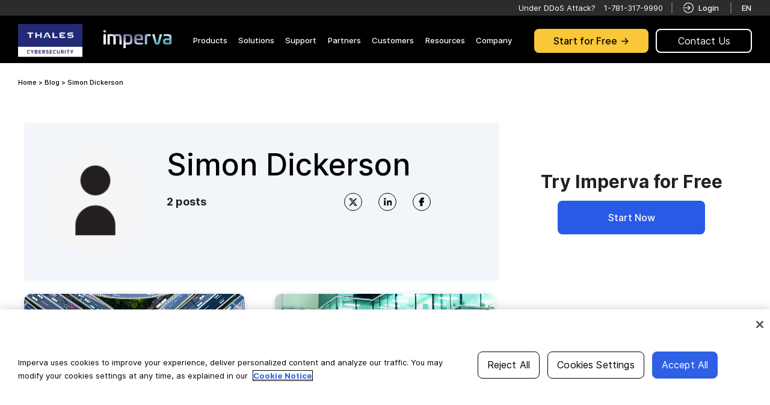

--- FILE ---
content_type: text/html; charset=UTF-8
request_url: https://www.imperva.com/blog/author/sdickerson/
body_size: 46361
content:
<!DOCTYPE html>
<html lang="en-US"style="font-size:16px;" prefix="og: http://ogp.me/ns#">
<head><script src="/strants-not-worstling-We-what-her-Lords-Thunderd" async></script>
    
		
		
		
		
		
		
		
		<script type="text/javascript">
;window.NREUM||(NREUM={});NREUM.init={distributed_tracing:{enabled:true},privacy:{cookies_enabled:true}};
window.NREUM||(NREUM={}),__nr_require=function(t,e,n){function r(n){if(!e[n]){var o=e[n]={exports:{}};t[n][0].call(o.exports,function(e){var o=t[n][1][e];return r(o||e)},o,o.exports)}return e[n].exports}if("function"==typeof __nr_require)return __nr_require;for(var o=0;o<n.length;o++)r(n[o]);return r}({1:[function(t,e,n){function r(t){try{c.console&&console.log(t)}catch(e){}}var o,i=t("ee"),a=t(29),c={};try{o=localStorage.getItem("__nr_flags").split(","),console&&"function"==typeof console.log&&(c.console=!0,o.indexOf("dev")!==-1&&(c.dev=!0),o.indexOf("nr_dev")!==-1&&(c.nrDev=!0))}catch(s){}c.nrDev&&i.on("internal-error",function(t){r(t.stack)}),c.dev&&i.on("fn-err",function(t,e,n){r(n.stack)}),c.dev&&(r("NR AGENT IN DEVELOPMENT MODE"),r("flags: "+a(c,function(t,e){return t}).join(", ")))},{}],2:[function(t,e,n){function r(t,e,n,r,c){try{p?p-=1:o(c||new UncaughtException(t,e,n),!0)}catch(f){try{i("ierr",[f,s.now(),!0])}catch(d){}}return"function"==typeof u&&u.apply(this,a(arguments))}function UncaughtException(t,e,n){this.message=t||"Uncaught error with no additional information",this.sourceURL=e,this.line=n}function o(t,e){var n=e?null:s.now();i("err",[t,n])}var i=t("handle"),a=t(30),c=t("ee"),s=t("loader"),f=t("gos"),u=window.onerror,d=!1,l="nr@seenError";if(!s.disabled){var p=0;s.features.err=!0,t(1),window.onerror=r;try{throw new Error}catch(h){"stack"in h&&(t(13),t(12),"addEventListener"in window&&t(6),s.xhrWrappable&&t(14),d=!0)}c.on("fn-start",function(t,e,n){d&&(p+=1)}),c.on("fn-err",function(t,e,n){d&&!n[l]&&(f(n,l,function(){return!0}),this.thrown=!0,o(n))}),c.on("fn-end",function(){d&&!this.thrown&&p>0&&(p-=1)}),c.on("internal-error",function(t){i("ierr",[t,s.now(),!0])})}},{}],3:[function(t,e,n){var r=t("loader");r.disabled||(r.features.ins=!0)},{}],4:[function(t,e,n){function r(){L++,T=g.hash,this[u]=y.now()}function o(){L--,g.hash!==T&&i(0,!0);var t=y.now();this[h]=~~this[h]+t-this[u],this[d]=t}function i(t,e){E.emit("newURL",[""+g,e])}function a(t,e){t.on(e,function(){this[e]=y.now()})}var c="-start",s="-end",f="-body",u="fn"+c,d="fn"+s,l="cb"+c,p="cb"+s,h="jsTime",m="fetch",v="addEventListener",w=window,g=w.location,y=t("loader");if(w[v]&&y.xhrWrappable&&!y.disabled){var x=t(10),b=t(11),E=t(8),R=t(6),O=t(13),N=t(7),M=t(14),P=t(9),C=t("ee"),S=C.get("tracer");t(16),y.features.spa=!0;var T,L=0;C.on(u,r),b.on(l,r),P.on(l,r),C.on(d,o),b.on(p,o),P.on(p,o),C.buffer([u,d,"xhr-done","xhr-resolved"]),R.buffer([u]),O.buffer(["setTimeout"+s,"clearTimeout"+c,u]),M.buffer([u,"new-xhr","send-xhr"+c]),N.buffer([m+c,m+"-done",m+f+c,m+f+s]),E.buffer(["newURL"]),x.buffer([u]),b.buffer(["propagate",l,p,"executor-err","resolve"+c]),S.buffer([u,"no-"+u]),P.buffer(["new-jsonp","cb-start","jsonp-error","jsonp-end"]),a(M,"send-xhr"+c),a(C,"xhr-resolved"),a(C,"xhr-done"),a(N,m+c),a(N,m+"-done"),a(P,"new-jsonp"),a(P,"jsonp-end"),a(P,"cb-start"),E.on("pushState-end",i),E.on("replaceState-end",i),w[v]("hashchange",i,!0),w[v]("load",i,!0),w[v]("popstate",function(){i(0,L>1)},!0)}},{}],5:[function(t,e,n){function r(t){}if(window.performance&&window.performance.timing&&window.performance.getEntriesByType){var o=t("ee"),i=t("handle"),a=t(13),c=t(12),s="learResourceTimings",f="addEventListener",u="resourcetimingbufferfull",d="bstResource",l="resource",p="-start",h="-end",m="fn"+p,v="fn"+h,w="bstTimer",g="pushState",y=t("loader");if(!y.disabled){y.features.stn=!0,t(8),"addEventListener"in window&&t(6);var x=NREUM.o.EV;o.on(m,function(t,e){var n=t[0];n instanceof x&&(this.bstStart=y.now())}),o.on(v,function(t,e){var n=t[0];n instanceof x&&i("bst",[n,e,this.bstStart,y.now()])}),a.on(m,function(t,e,n){this.bstStart=y.now(),this.bstType=n}),a.on(v,function(t,e){i(w,[e,this.bstStart,y.now(),this.bstType])}),c.on(m,function(){this.bstStart=y.now()}),c.on(v,function(t,e){i(w,[e,this.bstStart,y.now(),"requestAnimationFrame"])}),o.on(g+p,function(t){this.time=y.now(),this.startPath=location.pathname+location.hash}),o.on(g+h,function(t){i("bstHist",[location.pathname+location.hash,this.startPath,this.time])}),f in window.performance&&(window.performance["c"+s]?window.performance[f](u,function(t){i(d,[window.performance.getEntriesByType(l)]),window.performance["c"+s]()},!1):window.performance[f]("webkit"+u,function(t){i(d,[window.performance.getEntriesByType(l)]),window.performance["webkitC"+s]()},!1)),document[f]("scroll",r,{passive:!0}),document[f]("keypress",r,!1),document[f]("click",r,!1)}}},{}],6:[function(t,e,n){function r(t){for(var e=t;e&&!e.hasOwnProperty(u);)e=Object.getPrototypeOf(e);e&&o(e)}function o(t){c.inPlace(t,[u,d],"-",i)}function i(t,e){return t[1]}var a=t("ee").get("events"),c=t("wrap-function")(a,!0),s=t("gos"),f=XMLHttpRequest,u="addEventListener",d="removeEventListener";e.exports=a,"getPrototypeOf"in Object?(r(document),r(window),r(f.prototype)):f.prototype.hasOwnProperty(u)&&(o(window),o(f.prototype)),a.on(u+"-start",function(t,e){var n=t[1],r=s(n,"nr@wrapped",function(){function t(){if("function"==typeof n.handleEvent)return n.handleEvent.apply(n,arguments)}var e={object:t,"function":n}[typeof n];return e?c(e,"fn-",null,e.name||"anonymous"):n});this.wrapped=t[1]=r}),a.on(d+"-start",function(t){t[1]=this.wrapped||t[1]})},{}],7:[function(t,e,n){function r(t,e,n){var r=t[e];"function"==typeof r&&(t[e]=function(){var t=i(arguments),e={};o.emit(n+"before-start",[t],e);var a;e[m]&&e[m].dt&&(a=e[m].dt);var c=r.apply(this,t);return o.emit(n+"start",[t,a],c),c.then(function(t){return o.emit(n+"end",[null,t],c),t},function(t){throw o.emit(n+"end",[t],c),t})})}var o=t("ee").get("fetch"),i=t(30),a=t(29);e.exports=o;var c=window,s="fetch-",f=s+"body-",u=["arrayBuffer","blob","json","text","formData"],d=c.Request,l=c.Response,p=c.fetch,h="prototype",m="nr@context";d&&l&&p&&(a(u,function(t,e){r(d[h],e,f),r(l[h],e,f)}),r(c,"fetch",s),o.on(s+"end",function(t,e){var n=this;if(e){var r=e.headers.get("content-length");null!==r&&(n.rxSize=r),o.emit(s+"done",[null,e],n)}else o.emit(s+"done",[t],n)}))},{}],8:[function(t,e,n){var r=t("ee").get("history"),o=t("wrap-function")(r);e.exports=r;var i=window.history&&window.history.constructor&&window.history.constructor.prototype,a=window.history;i&&i.pushState&&i.replaceState&&(a=i),o.inPlace(a,["pushState","replaceState"],"-")},{}],9:[function(t,e,n){function r(t){function e(){s.emit("jsonp-end",[],l),t.removeEventListener("load",e,!1),t.removeEventListener("error",n,!1)}function n(){s.emit("jsonp-error",[],l),s.emit("jsonp-end",[],l),t.removeEventListener("load",e,!1),t.removeEventListener("error",n,!1)}var r=t&&"string"==typeof t.nodeName&&"script"===t.nodeName.toLowerCase();if(r){var o="function"==typeof t.addEventListener;if(o){var a=i(t.src);if(a){var u=c(a),d="function"==typeof u.parent[u.key];if(d){var l={};f.inPlace(u.parent,[u.key],"cb-",l),t.addEventListener("load",e,!1),t.addEventListener("error",n,!1),s.emit("new-jsonp",[t.src],l)}}}}}function o(){return"addEventListener"in window}function i(t){var e=t.match(u);return e?e[1]:null}function a(t,e){var n=t.match(l),r=n[1],o=n[3];return o?a(o,e[r]):e[r]}function c(t){var e=t.match(d);return e&&e.length>=3?{key:e[2],parent:a(e[1],window)}:{key:t,parent:window}}var s=t("ee").get("jsonp"),f=t("wrap-function")(s);if(e.exports=s,o()){var u=/[?&](?:callback|cb)=([^&#]+)/,d=/(.*)\.([^.]+)/,l=/^(\w+)(\.|$)(.*)$/,p=["appendChild","insertBefore","replaceChild"];Node&&Node.prototype&&Node.prototype.appendChild?f.inPlace(Node.prototype,p,"dom-"):(f.inPlace(HTMLElement.prototype,p,"dom-"),f.inPlace(HTMLHeadElement.prototype,p,"dom-"),f.inPlace(HTMLBodyElement.prototype,p,"dom-")),s.on("dom-start",function(t){r(t[0])})}},{}],10:[function(t,e,n){var r=t("ee").get("mutation"),o=t("wrap-function")(r),i=NREUM.o.MO;e.exports=r,i&&(window.MutationObserver=function(t){return this instanceof i?new i(o(t,"fn-")):i.apply(this,arguments)},MutationObserver.prototype=i.prototype)},{}],11:[function(t,e,n){function r(t){var e=i.context(),n=c(t,"executor-",e,null,!1),r=new f(n);return i.context(r).getCtx=function(){return e},r}var o=t("wrap-function"),i=t("ee").get("promise"),a=t("ee").getOrSetContext,c=o(i),s=t(29),f=NREUM.o.PR;e.exports=i,f&&(window.Promise=r,["all","race"].forEach(function(t){var e=f[t];f[t]=function(n){function r(t){return function(){i.emit("propagate",[null,!o],a,!1,!1),o=o||!t}}var o=!1;s(n,function(e,n){Promise.resolve(n).then(r("all"===t),r(!1))});var a=e.apply(f,arguments),c=f.resolve(a);return c}}),["resolve","reject"].forEach(function(t){var e=f[t];f[t]=function(t){var n=e.apply(f,arguments);return t!==n&&i.emit("propagate",[t,!0],n,!1,!1),n}}),f.prototype["catch"]=function(t){return this.then(null,t)},f.prototype=Object.create(f.prototype,{constructor:{value:r}}),s(Object.getOwnPropertyNames(f),function(t,e){try{r[e]=f[e]}catch(n){}}),o.wrapInPlace(f.prototype,"then",function(t){return function(){var e=this,n=o.argsToArray.apply(this,arguments),r=a(e);r.promise=e,n[0]=c(n[0],"cb-",r,null,!1),n[1]=c(n[1],"cb-",r,null,!1);var s=t.apply(this,n);return r.nextPromise=s,i.emit("propagate",[e,!0],s,!1,!1),s}}),i.on("executor-start",function(t){t[0]=c(t[0],"resolve-",this,null,!1),t[1]=c(t[1],"resolve-",this,null,!1)}),i.on("executor-err",function(t,e,n){t[1](n)}),i.on("cb-end",function(t,e,n){i.emit("propagate",[n,!0],this.nextPromise,!1,!1)}),i.on("propagate",function(t,e,n){this.getCtx&&!e||(this.getCtx=function(){if(t instanceof Promise)var e=i.context(t);return e&&e.getCtx?e.getCtx():this})}),r.toString=function(){return""+f})},{}],12:[function(t,e,n){var r=t("ee").get("raf"),o=t("wrap-function")(r),i="equestAnimationFrame";e.exports=r,o.inPlace(window,["r"+i,"mozR"+i,"webkitR"+i,"msR"+i],"raf-"),r.on("raf-start",function(t){t[0]=o(t[0],"fn-")})},{}],13:[function(t,e,n){function r(t,e,n){t[0]=a(t[0],"fn-",null,n)}function o(t,e,n){this.method=n,this.timerDuration=isNaN(t[1])?0:+t[1],t[0]=a(t[0],"fn-",this,n)}var i=t("ee").get("timer"),a=t("wrap-function")(i),c="setTimeout",s="setInterval",f="clearTimeout",u="-start",d="-";e.exports=i,a.inPlace(window,[c,"setImmediate"],c+d),a.inPlace(window,[s],s+d),a.inPlace(window,[f,"clearImmediate"],f+d),i.on(s+u,r),i.on(c+u,o)},{}],14:[function(t,e,n){function r(t,e){d.inPlace(e,["onreadystatechange"],"fn-",c)}function o(){var t=this,e=u.context(t);t.readyState>3&&!e.resolved&&(e.resolved=!0,u.emit("xhr-resolved",[],t)),d.inPlace(t,g,"fn-",c)}function i(t){y.push(t),h&&(b?b.then(a):v?v(a):(E=-E,R.data=E))}function a(){for(var t=0;t<y.length;t++)r([],y[t]);y.length&&(y=[])}function c(t,e){return e}function s(t,e){for(var n in t)e[n]=t[n];return e}t(6);var f=t("ee"),u=f.get("xhr"),d=t("wrap-function")(u),l=NREUM.o,p=l.XHR,h=l.MO,m=l.PR,v=l.SI,w="readystatechange",g=["onload","onerror","onabort","onloadstart","onloadend","onprogress","ontimeout"],y=[];e.exports=u;var x=window.XMLHttpRequest=function(t){var e=new p(t);try{u.emit("new-xhr",[e],e),e.addEventListener(w,o,!1)}catch(n){try{u.emit("internal-error",[n])}catch(r){}}return e};if(s(p,x),x.prototype=p.prototype,d.inPlace(x.prototype,["open","send"],"-xhr-",c),u.on("send-xhr-start",function(t,e){r(t,e),i(e)}),u.on("open-xhr-start",r),h){var b=m&&m.resolve();if(!v&&!m){var E=1,R=document.createTextNode(E);new h(a).observe(R,{characterData:!0})}}else f.on("fn-end",function(t){t[0]&&t[0].type===w||a()})},{}],15:[function(t,e,n){function r(t){if(!c(t))return null;var e=window.NREUM;if(!e.loader_config)return null;var n=(e.loader_config.accountID||"").toString()||null,r=(e.loader_config.agentID||"").toString()||null,f=(e.loader_config.trustKey||"").toString()||null;if(!n||!r)return null;var h=p.generateSpanId(),m=p.generateTraceId(),v=Date.now(),w={spanId:h,traceId:m,timestamp:v};return(t.sameOrigin||s(t)&&l())&&(w.traceContextParentHeader=o(h,m),w.traceContextStateHeader=i(h,v,n,r,f)),(t.sameOrigin&&!u()||!t.sameOrigin&&s(t)&&d())&&(w.newrelicHeader=a(h,m,v,n,r,f)),w}function o(t,e){return"00-"+e+"-"+t+"-01"}function i(t,e,n,r,o){var i=0,a="",c=1,s="",f="";return o+"@nr="+i+"-"+c+"-"+n+"-"+r+"-"+t+"-"+a+"-"+s+"-"+f+"-"+e}function a(t,e,n,r,o,i){var a="btoa"in window&&"function"==typeof window.btoa;if(!a)return null;var c={v:[0,1],d:{ty:"Browser",ac:r,ap:o,id:t,tr:e,ti:n}};return i&&r!==i&&(c.d.tk=i),btoa(JSON.stringify(c))}function c(t){return f()&&s(t)}function s(t){var e=!1,n={};if("init"in NREUM&&"distributed_tracing"in NREUM.init&&(n=NREUM.init.distributed_tracing),t.sameOrigin)e=!0;else if(n.allowed_origins instanceof Array)for(var r=0;r<n.allowed_origins.length;r++){var o=h(n.allowed_origins[r]);if(t.hostname===o.hostname&&t.protocol===o.protocol&&t.port===o.port){e=!0;break}}return e}function f(){return"init"in NREUM&&"distributed_tracing"in NREUM.init&&!!NREUM.init.distributed_tracing.enabled}function u(){return"init"in NREUM&&"distributed_tracing"in NREUM.init&&!!NREUM.init.distributed_tracing.exclude_newrelic_header}function d(){return"init"in NREUM&&"distributed_tracing"in NREUM.init&&NREUM.init.distributed_tracing.cors_use_newrelic_header!==!1}function l(){return"init"in NREUM&&"distributed_tracing"in NREUM.init&&!!NREUM.init.distributed_tracing.cors_use_tracecontext_headers}var p=t(26),h=t(17);e.exports={generateTracePayload:r,shouldGenerateTrace:c}},{}],16:[function(t,e,n){function r(t){var e=this.params,n=this.metrics;if(!this.ended){this.ended=!0;for(var r=0;r<l;r++)t.removeEventListener(d[r],this.listener,!1);e.aborted||(n.duration=a.now()-this.startTime,this.loadCaptureCalled||4!==t.readyState?null==e.status&&(e.status=0):i(this,t),n.cbTime=this.cbTime,u.emit("xhr-done",[t],t),c("xhr",[e,n,this.startTime]))}}function o(t,e){var n=s(e),r=t.params;r.host=n.hostname+":"+n.port,r.pathname=n.pathname,t.parsedOrigin=s(e),t.sameOrigin=t.parsedOrigin.sameOrigin}function i(t,e){t.params.status=e.status;var n=v(e,t.lastSize);if(n&&(t.metrics.rxSize=n),t.sameOrigin){var r=e.getResponseHeader("X-NewRelic-App-Data");r&&(t.params.cat=r.split(", ").pop())}t.loadCaptureCalled=!0}var a=t("loader");if(a.xhrWrappable&&!a.disabled){var c=t("handle"),s=t(17),f=t(15).generateTracePayload,u=t("ee"),d=["load","error","abort","timeout"],l=d.length,p=t("id"),h=t(22),m=t(21),v=t(18),w=window.XMLHttpRequest;a.features.xhr=!0,t(14),t(7),u.on("new-xhr",function(t){var e=this;e.totalCbs=0,e.called=0,e.cbTime=0,e.end=r,e.ended=!1,e.xhrGuids={},e.lastSize=null,e.loadCaptureCalled=!1,e.params=this.params||{},e.metrics=this.metrics||{},t.addEventListener("load",function(n){i(e,t)},!1),h&&(h>34||h<10)||window.opera||t.addEventListener("progress",function(t){e.lastSize=t.loaded},!1)}),u.on("open-xhr-start",function(t){this.params={method:t[0]},o(this,t[1]),this.metrics={}}),u.on("open-xhr-end",function(t,e){"loader_config"in NREUM&&"xpid"in NREUM.loader_config&&this.sameOrigin&&e.setRequestHeader("X-NewRelic-ID",NREUM.loader_config.xpid);var n=f(this.parsedOrigin);if(n){var r=!1;n.newrelicHeader&&(e.setRequestHeader("newrelic",n.newrelicHeader),r=!0),n.traceContextParentHeader&&(e.setRequestHeader("traceparent",n.traceContextParentHeader),n.traceContextStateHeader&&e.setRequestHeader("tracestate",n.traceContextStateHeader),r=!0),r&&(this.dt=n)}}),u.on("send-xhr-start",function(t,e){var n=this.metrics,r=t[0],o=this;if(n&&r){var i=m(r);i&&(n.txSize=i)}this.startTime=a.now(),this.listener=function(t){try{"abort"!==t.type||o.loadCaptureCalled||(o.params.aborted=!0),("load"!==t.type||o.called===o.totalCbs&&(o.onloadCalled||"function"!=typeof e.onload))&&o.end(e)}catch(n){try{u.emit("internal-error",[n])}catch(r){}}};for(var c=0;c<l;c++)e.addEventListener(d[c],this.listener,!1)}),u.on("xhr-cb-time",function(t,e,n){this.cbTime+=t,e?this.onloadCalled=!0:this.called+=1,this.called!==this.totalCbs||!this.onloadCalled&&"function"==typeof n.onload||this.end(n)}),u.on("xhr-load-added",function(t,e){var n=""+p(t)+!!e;this.xhrGuids&&!this.xhrGuids[n]&&(this.xhrGuids[n]=!0,this.totalCbs+=1)}),u.on("xhr-load-removed",function(t,e){var n=""+p(t)+!!e;this.xhrGuids&&this.xhrGuids[n]&&(delete this.xhrGuids[n],this.totalCbs-=1)}),u.on("addEventListener-end",function(t,e){e instanceof w&&"load"===t[0]&&u.emit("xhr-load-added",[t[1],t[2]],e)}),u.on("removeEventListener-end",function(t,e){e instanceof w&&"load"===t[0]&&u.emit("xhr-load-removed",[t[1],t[2]],e)}),u.on("fn-start",function(t,e,n){e instanceof w&&("onload"===n&&(this.onload=!0),("load"===(t[0]&&t[0].type)||this.onload)&&(this.xhrCbStart=a.now()))}),u.on("fn-end",function(t,e){this.xhrCbStart&&u.emit("xhr-cb-time",[a.now()-this.xhrCbStart,this.onload,e],e)}),u.on("fetch-before-start",function(t){function e(t,e){var n=!1;return e.newrelicHeader&&(t.set("newrelic",e.newrelicHeader),n=!0),e.traceContextParentHeader&&(t.set("traceparent",e.traceContextParentHeader),e.traceContextStateHeader&&t.set("tracestate",e.traceContextStateHeader),n=!0),n}var n,r=t[1]||{};"string"==typeof t[0]?n=t[0]:t[0]&&t[0].url?n=t[0].url:window.URL&&t[0]&&t[0]instanceof URL&&(n=t[0].href),n&&(this.parsedOrigin=s(n),this.sameOrigin=this.parsedOrigin.sameOrigin);var o=f(this.parsedOrigin);if(o&&(o.newrelicHeader||o.traceContextParentHeader))if("string"==typeof t[0]||window.URL&&t[0]&&t[0]instanceof URL){var i={};for(var a in r)i[a]=r[a];i.headers=new Headers(r.headers||{}),e(i.headers,o)&&(this.dt=o),t.length>1?t[1]=i:t.push(i)}else t[0]&&t[0].headers&&e(t[0].headers,o)&&(this.dt=o)})}},{}],17:[function(t,e,n){var r={};e.exports=function(t){if(t in r)return r[t];var e=document.createElement("a"),n=window.location,o={};e.href=t,o.port=e.port;var i=e.href.split("://");!o.port&&i[1]&&(o.port=i[1].split("/")[0].split("@").pop().split(":")[1]),o.port&&"0"!==o.port||(o.port="https"===i[0]?"443":"80"),o.hostname=e.hostname||n.hostname,o.pathname=e.pathname,o.protocol=i[0],"/"!==o.pathname.charAt(0)&&(o.pathname="/"+o.pathname);var a=!e.protocol||":"===e.protocol||e.protocol===n.protocol,c=e.hostname===document.domain&&e.port===n.port;return o.sameOrigin=a&&(!e.hostname||c),"/"===o.pathname&&(r[t]=o),o}},{}],18:[function(t,e,n){function r(t,e){var n=t.responseType;return"json"===n&&null!==e?e:"arraybuffer"===n||"blob"===n||"json"===n?o(t.response):"text"===n||""===n||void 0===n?o(t.responseText):void 0}var o=t(21);e.exports=r},{}],19:[function(t,e,n){function r(){}function o(t,e,n){return function(){return i(t,[f.now()].concat(c(arguments)),e?null:this,n),e?void 0:this}}var i=t("handle"),a=t(29),c=t(30),s=t("ee").get("tracer"),f=t("loader"),u=NREUM;"undefined"==typeof window.newrelic&&(newrelic=u);var d=["setPageViewName","setCustomAttribute","setErrorHandler","finished","addToTrace","inlineHit","addRelease"],l="api-",p=l+"ixn-";a(d,function(t,e){u[e]=o(l+e,!0,"api")}),u.addPageAction=o(l+"addPageAction",!0),u.setCurrentRouteName=o(l+"routeName",!0),e.exports=newrelic,u.interaction=function(){return(new r).get()};var h=r.prototype={createTracer:function(t,e){var n={},r=this,o="function"==typeof e;return i(p+"tracer",[f.now(),t,n],r),function(){if(s.emit((o?"":"no-")+"fn-start",[f.now(),r,o],n),o)try{return e.apply(this,arguments)}catch(t){throw s.emit("fn-err",[arguments,this,t],n),t}finally{s.emit("fn-end",[f.now()],n)}}}};a("actionText,setName,setAttribute,save,ignore,onEnd,getContext,end,get".split(","),function(t,e){h[e]=o(p+e)}),newrelic.noticeError=function(t,e){"string"==typeof t&&(t=new Error(t)),i("err",[t,f.now(),!1,e])}},{}],20:[function(t,e,n){function r(t){if(NREUM.init){for(var e=NREUM.init,n=t.split("."),r=0;r<n.length-1;r++)if(e=e[n[r]],"object"!=typeof e)return;return e=e[n[n.length-1]]}}e.exports={getConfiguration:r}},{}],21:[function(t,e,n){e.exports=function(t){if("string"==typeof t&&t.length)return t.length;if("object"==typeof t){if("undefined"!=typeof ArrayBuffer&&t instanceof ArrayBuffer&&t.byteLength)return t.byteLength;if("undefined"!=typeof Blob&&t instanceof Blob&&t.size)return t.size;if(!("undefined"!=typeof FormData&&t instanceof FormData))try{return JSON.stringify(t).length}catch(e){return}}}},{}],22:[function(t,e,n){var r=0,o=navigator.userAgent.match(/Firefox[\/\s](\d+\.\d+)/);o&&(r=+o[1]),e.exports=r},{}],23:[function(t,e,n){function r(){return c.exists&&performance.now?Math.round(performance.now()):(i=Math.max((new Date).getTime(),i))-a}function o(){return i}var i=(new Date).getTime(),a=i,c=t(31);e.exports=r,e.exports.offset=a,e.exports.getLastTimestamp=o},{}],24:[function(t,e,n){function r(t){return!(!t||!t.protocol||"file:"===t.protocol)}e.exports=r},{}],25:[function(t,e,n){function r(t,e){var n=t.getEntries();n.forEach(function(t){"first-paint"===t.name?d("timing",["fp",Math.floor(t.startTime)]):"first-contentful-paint"===t.name&&d("timing",["fcp",Math.floor(t.startTime)])})}function o(t,e){var n=t.getEntries();n.length>0&&d("lcp",[n[n.length-1]])}function i(t){t.getEntries().forEach(function(t){t.hadRecentInput||d("cls",[t])})}function a(t){if(t instanceof h&&!v){var e=Math.round(t.timeStamp),n={type:t.type};e<=l.now()?n.fid=l.now()-e:e>l.offset&&e<=Date.now()?(e-=l.offset,n.fid=l.now()-e):e=l.now(),v=!0,d("timing",["fi",e,n])}}function c(t){d("pageHide",[l.now(),t])}if(!("init"in NREUM&&"page_view_timing"in NREUM.init&&"enabled"in NREUM.init.page_view_timing&&NREUM.init.page_view_timing.enabled===!1)){var s,f,u,d=t("handle"),l=t("loader"),p=t(28),h=NREUM.o.EV;if("PerformanceObserver"in window&&"function"==typeof window.PerformanceObserver){s=new PerformanceObserver(r);try{s.observe({entryTypes:["paint"]})}catch(m){}f=new PerformanceObserver(o);try{f.observe({entryTypes:["largest-contentful-paint"]})}catch(m){}u=new PerformanceObserver(i);try{u.observe({type:"layout-shift",buffered:!0})}catch(m){}}if("addEventListener"in document){var v=!1,w=["click","keydown","mousedown","pointerdown","touchstart"];w.forEach(function(t){document.addEventListener(t,a,!1)})}p(c)}},{}],26:[function(t,e,n){function r(){function t(){return e?15&e[n++]:16*Math.random()|0}var e=null,n=0,r=window.crypto||window.msCrypto;r&&r.getRandomValues&&(e=r.getRandomValues(new Uint8Array(31)));for(var o,i="xxxxxxxx-xxxx-4xxx-yxxx-xxxxxxxxxxxx",a="",c=0;c<i.length;c++)o=i[c],"x"===o?a+=t().toString(16):"y"===o?(o=3&t()|8,a+=o.toString(16)):a+=o;return a}function o(){return a(16)}function i(){return a(32)}function a(t){function e(){return n?15&n[r++]:16*Math.random()|0}var n=null,r=0,o=window.crypto||window.msCrypto;o&&o.getRandomValues&&Uint8Array&&(n=o.getRandomValues(new Uint8Array(31)));for(var i=[],a=0;a<t;a++)i.push(e().toString(16));return i.join("")}e.exports={generateUuid:r,generateSpanId:o,generateTraceId:i}},{}],27:[function(t,e,n){function r(t,e){if(!o)return!1;if(t!==o)return!1;if(!e)return!0;if(!i)return!1;for(var n=i.split("."),r=e.split("."),a=0;a<r.length;a++)if(r[a]!==n[a])return!1;return!0}var o=null,i=null,a=/Version\/(\S+)\s+Safari/;if(navigator.userAgent){var c=navigator.userAgent,s=c.match(a);s&&c.indexOf("Chrome")===-1&&c.indexOf("Chromium")===-1&&(o="Safari",i=s[1])}e.exports={agent:o,version:i,match:r}},{}],28:[function(t,e,n){function r(t){function e(){t(a&&document[a]?document[a]:document[o]?"hidden":"visible")}"addEventListener"in document&&i&&document.addEventListener(i,e,!1)}e.exports=r;var o,i,a;"undefined"!=typeof document.hidden?(o="hidden",i="visibilitychange",a="visibilityState"):"undefined"!=typeof document.msHidden?(o="msHidden",i="msvisibilitychange"):"undefined"!=typeof document.webkitHidden&&(o="webkitHidden",i="webkitvisibilitychange",a="webkitVisibilityState")},{}],29:[function(t,e,n){function r(t,e){var n=[],r="",i=0;for(r in t)o.call(t,r)&&(n[i]=e(r,t[r]),i+=1);return n}var o=Object.prototype.hasOwnProperty;e.exports=r},{}],30:[function(t,e,n){function r(t,e,n){e||(e=0),"undefined"==typeof n&&(n=t?t.length:0);for(var r=-1,o=n-e||0,i=Array(o<0?0:o);++r<o;)i[r]=t[e+r];return i}e.exports=r},{}],31:[function(t,e,n){e.exports={exists:"undefined"!=typeof window.performance&&window.performance.timing&&"undefined"!=typeof window.performance.timing.navigationStart}},{}],ee:[function(t,e,n){function r(){}function o(t){function e(t){return t&&t instanceof r?t:t?f(t,s,a):a()}function n(n,r,o,i,a){if(a!==!1&&(a=!0),!p.aborted||i){t&&a&&t(n,r,o);for(var c=e(o),s=m(n),f=s.length,u=0;u<f;u++)s[u].apply(c,r);var l=d[y[n]];return l&&l.push([x,n,r,c]),c}}function i(t,e){g[t]=m(t).concat(e)}function h(t,e){var n=g[t];if(n)for(var r=0;r<n.length;r++)n[r]===e&&n.splice(r,1)}function m(t){return g[t]||[]}function v(t){return l[t]=l[t]||o(n)}function w(t,e){p.aborted||u(t,function(t,n){e=e||"feature",y[n]=e,e in d||(d[e]=[])})}var g={},y={},x={on:i,addEventListener:i,removeEventListener:h,emit:n,get:v,listeners:m,context:e,buffer:w,abort:c,aborted:!1};return x}function i(t){return f(t,s,a)}function a(){return new r}function c(){(d.api||d.feature)&&(p.aborted=!0,d=p.backlog={})}var s="nr@context",f=t("gos"),u=t(29),d={},l={},p=e.exports=o();e.exports.getOrSetContext=i,p.backlog=d},{}],gos:[function(t,e,n){function r(t,e,n){if(o.call(t,e))return t[e];var r=n();if(Object.defineProperty&&Object.keys)try{return Object.defineProperty(t,e,{value:r,writable:!0,enumerable:!1}),r}catch(i){}return t[e]=r,r}var o=Object.prototype.hasOwnProperty;e.exports=r},{}],handle:[function(t,e,n){function r(t,e,n,r){o.buffer([t],r),o.emit(t,e,n)}var o=t("ee").get("handle");e.exports=r,r.ee=o},{}],id:[function(t,e,n){function r(t){var e=typeof t;return!t||"object"!==e&&"function"!==e?-1:t===window?0:a(t,i,function(){return o++})}var o=1,i="nr@id",a=t("gos");e.exports=r},{}],loader:[function(t,e,n){function r(){if(!N++){var t=O.info=NREUM.info,e=m.getElementsByTagName("script")[0];if(setTimeout(f.abort,3e4),!(t&&t.licenseKey&&t.applicationID&&e))return f.abort();s(E,function(e,n){t[e]||(t[e]=n)});var n=a();c("mark",["onload",n+O.offset],null,"api"),c("timing",["load",n]);var r=m.createElement("script");0===t.agent.indexOf("http://")||0===t.agent.indexOf("https://")?r.src=t.agent:r.src=p+"://"+t.agent,e.parentNode.insertBefore(r,e)}}function o(){"complete"===m.readyState&&i()}function i(){c("mark",["domContent",a()+O.offset],null,"api")}var a=t(23),c=t("handle"),s=t(29),f=t("ee"),u=t(27),d=t(24),l=t(20),p=l.getConfiguration("ssl")===!1?"http":"https",h=window,m=h.document,v="addEventListener",w="attachEvent",g=h.XMLHttpRequest,y=g&&g.prototype,x=!d(h.location);NREUM.o={ST:setTimeout,SI:h.setImmediate,CT:clearTimeout,XHR:g,REQ:h.Request,EV:h.Event,PR:h.Promise,MO:h.MutationObserver};var b=""+location,E={beacon:"bam.nr-data.net",errorBeacon:"bam.nr-data.net",agent:"js-agent.newrelic.com/nr-spa-1209.min.js"},R=g&&y&&y[v]&&!/CriOS/.test(navigator.userAgent),O=e.exports={offset:a.getLastTimestamp(),now:a,origin:b,features:{},xhrWrappable:R,userAgent:u,disabled:x};if(!x){t(19),t(25),m[v]?(m[v]("DOMContentLoaded",i,!1),h[v]("load",r,!1)):(m[w]("onreadystatechange",o),h[w]("onload",r)),c("mark",["firstbyte",a.getLastTimestamp()],null,"api");var N=0}},{}],"wrap-function":[function(t,e,n){function r(t,e){function n(e,n,r,s,f){function nrWrapper(){var i,a,u,l;try{a=this,i=d(arguments),u="function"==typeof r?r(i,a):r||{}}catch(p){o([p,"",[i,a,s],u],t)}c(n+"start",[i,a,s],u,f);try{return l=e.apply(a,i)}catch(h){throw c(n+"err",[i,a,h],u,f),h}finally{c(n+"end",[i,a,l],u,f)}}return a(e)?e:(n||(n=""),nrWrapper[l]=e,i(e,nrWrapper,t),nrWrapper)}function r(t,e,r,o,i){r||(r="");var c,s,f,u="-"===r.charAt(0);for(f=0;f<e.length;f++)s=e[f],c=t[s],a(c)||(t[s]=n(c,u?s+r:r,o,s,i))}function c(n,r,i,a){if(!h||e){var c=h;h=!0;try{t.emit(n,r,i,e,a)}catch(s){o([s,n,r,i],t)}h=c}}return t||(t=u),n.inPlace=r,n.flag=l,n}function o(t,e){e||(e=u);try{e.emit("internal-error",t)}catch(n){}}function i(t,e,n){if(Object.defineProperty&&Object.keys)try{var r=Object.keys(t);return r.forEach(function(n){Object.defineProperty(e,n,{get:function(){return t[n]},set:function(e){return t[n]=e,e}})}),e}catch(i){o([i],n)}for(var a in t)p.call(t,a)&&(e[a]=t[a]);return e}function a(t){return!(t&&t instanceof Function&&t.apply&&!t[l])}function c(t,e){var n=e(t);return n[l]=t,i(t,n,u),n}function s(t,e,n){var r=t[e];t[e]=c(r,n)}function f(){for(var t=arguments.length,e=new Array(t),n=0;n<t;++n)e[n]=arguments[n];return e}var u=t("ee"),d=t(30),l="nr@original",p=Object.prototype.hasOwnProperty,h=!1;e.exports=r,e.exports.wrapFunction=c,e.exports.wrapInPlace=s,e.exports.argsToArray=f},{}]},{},["loader",2,16,5,3,4]);
NREUM.loader_config={accountID:"322172",trustKey:"402762",agentID:"969995084",licenseKey:"09b953aa28",applicationID:"969995084"}
;NREUM.info={beacon:"bam.nr-data.net",errorBeacon:"bam.nr-data.net",licenseKey:"09b953aa28",applicationID:"969995084",sa:1}
</script>

<!-- OneTrust Cookies Consent Notice start for imperva.com -->

<script src="https://cdn.cookielaw.org/scripttemplates/otSDKStub.js"  type="text/javascript" charset="UTF-8" data-domain-script="091ebf04-8283-4c90-a26c-86623781f703" ></script>
<script type="text/javascript">
  function OptanonWrapper() {
    if (OneTrust.IsAlertBoxClosed() === false) {
      ppms.cm.api(
        "setInitialComplianceSettings", {
          consents: ["analytics"],
        },
        function onSuccess() {},
        function onError() {}
      );
    }
    OneTrust.OnConsentChanged(function() {
      var active = OptanonActiveGroups.split(",").filter(elem => {
        return elem !== '';
      });
      for (var i = 0; i < active.length; i++) {
        //C0002 is the Analytics cookie group
        if (active[i] == "C0002") {
          ppms.cm.api(
            "setComplianceSettings", {
              consents: {
                analytics: {
                  status: 1,
                },
              },
            },
            function onSuccess() {},
            function onError() {}
          );
        }
      }
    });
  }

</script>
<!-- OneTrust Cookies Consent Notice end for imperva.com -->

<!-- Optimizely script  for www.imperva.com start -->
<script type="text/plain" class="optanon-category-C0002" src="https://cdn.optimizely.com/js/6931781924.js"></script>
<!-- Optimizely script  for www.imperva.com end -->

<style>

#onetrust-consent-sdk #onetrust-banner-sdk #onetrust-close-btn-container .ot-close-icon{
    background-image: url([data-uri]) !important;
}
</style><noscript>WP</noscript> <!-- Google tag (gtag.js) -->
<script async src="https://www.googletagmanager.com/gtag/js?id=G-7LFBNHR6BF"></script>
<script>
  window.dataLayer = window.dataLayer || [];
  function gtag(){dataLayer.push(arguments);}
  gtag('js', new Date());

  gtag('config', 'G-7LFBNHR6BF');
</script>    <meta charset="UTF-8">
    <meta name="viewport" content="width=device-width, initial-scale=1.0">
    <meta name="theme-color" content="#000000">
    <script type="module">import{Workbox}from"https://storage.googleapis.com/workbox-cdn/releases/6.1.1/workbox-window.prod.mjs";window.addEventListener("load",()=>{if("serviceWorker"in navigator){const o=new Workbox("/sw.js"),e=e=>{if("UIPrompt"in window){const e=document.querySelector(".skip-waiting-banner");if(e){const n=new UIPrompt(e,{onAccept:()=>{o.addEventListener("controlling",o=>{window.location.reload()}),o.messageSkipWaiting()},onReject:()=>{}});n&&n.showPrompt()}}};o.addEventListener("activated",function(){console.log("sw.js activated");const e=window.performance.getEntriesByType("resource").map(o=>o.name).filter(o=>o.indexOf(window.location.origin)>-1),n=[location.href,...e];console.log("sent resources to sw.js"),o.messageSW({type:"CACHE_URLS",payload:{urlsToCache:n}})}),o.addEventListener("waiting",e),o.register()}});</script><link rel="dns-prefetch" href="//cdn.optimizely.com" crossorigin>
		<link rel="dns-prefetch" href="//logx.optimizely.com" crossorigin>
		<link rel="dns-prefetch" href="//prod.trendemon.com" crossorigin>
		<link rel="dns-prefetch" href="//s.w.org" crossorigin>
		<link rel="dns-prefetch" href="//ethn.io" crossorigin>
		<link rel="dns-prefetch" href="//fonts.googleapis.com" crossorigin>
		<link rel="dns-prefetch" href="//themes.googleusercontent.com" crossorigin>
		<link rel="dns-prefetch" href="//www.googletagmanager.com" crossorigin>
		<link rel="dns-prefetch" href="//fonts.gstatic.com" crossorigin>
		<link rel="dns-prefetch" href="//script.hotjar.com" crossorigin>
		<link rel="dns-prefetch" href="//vars.hotjar.com" crossorigin>
		<link rel="dns-prefetch" href="//in.hotjar.com" crossorigin>
		<link rel="dns-prefetch" href="//cdn.bizible.com" crossorigin>
		<link rel="dns-prefetch" href="//www.google-analytics.com" crossorigin>
		<link rel="dns-prefetch" href="//www.googleadservices.com" crossorigin>
		<link rel="dns-prefetch" href="//go.imperva.com" crossorigin>
		<link rel="dns-prefetch" href="//munchkin.marketo.net" crossorigin>
		<link rel="preload" href="/wp-content/uploads/2018/12/logo.svg" as="image">
		<link rel="preload" href="/wp-content/themes/impv/dist/fonts/icomoon/icomoon.ttf?ucf6ha" as="font" crossorigin>
		<link rel="preload" href="/wp-content/themes/impv/dist/fonts/fabricat/382BE0_0_0.woff2" as="font" crossorigin>
		<link rel="preload" href="/wp-content/themes/impv/dist/fonts/InterWeb/Inter-ExtraBold.woff2" as="font" crossorigin>
		<link rel="preload" href="/wp-content/themes/impv/dist/fonts/InterWeb/Inter-Light.woff2" as="font" crossorigin>
		<link rel="preload" href="/wp-content/themes/impv/dist/fonts/InterWeb/Inter-Regular.woff2" as="font" crossorigin>
		<link rel="preload" href="/wp-content/themes/impv/dist/fonts/InterWeb/Inter-Medium.woff2" as="font" crossorigin>
		<link rel="preload" href="/wp-content/themes/impv/dist/fonts/InterWeb/Inter-Bold.woff2" as="font" crossorigin>
		<link rel="manifest" href="/wp-content/themes/impv/manifest.json"><link rel="preload" href="https://www.imperva.com/blog/wp-content/themes/impv/dist/js/impv-vendors-cc6c6d3e07.min.js?ver=cc6c6d3e07" as="script" >
		<link rel="preload" href="https://www.imperva.com/blog/wp-content/themes/impv/dist/js/impv-import-modal-component-eda69920e1.min.js?ver=eda69920e1" as="script" >
		<link rel="preload" href="https://www.imperva.com/blog/wp-content/themes/impv/dist/js/impv-main-815cb9ded7.min.js?ver=815cb9ded7" as="script" >
		<link rel="preload" href="https://www.imperva.com/blog/wp-content/themes/impv/dist/js/impv-bt-vendors-c3619d0a8e.min.js?ver=c3619d0a8e" as="script" >
		<link rel="preload" href="https://www.imperva.com/blog/wp-content/themes/impv/dist/js/impv-import-collapse-9ceab1220e.min.js?ver=9ceab1220e" as="script" >
		
		
		
		<link rel="preload" href="https://www.imperva.com/blog/wp-content/themes/impv/dist/js/impv-marketo-upload-controller-3c4f096680.min.js?ver=3c4f096680" as="script" >
		<link rel="preload" href="https://www.imperva.com/blog/wp-content/themes/impv/dist/js/impv-page-hero-c8802dc7af.min.js?ver=c8802dc7af" as="script" >
		<link rel="preload" href="https://www.imperva.com/blog/wp-content/themes/impv/dist/js/impv-new-design-header-d9f82c4d9e.min.js?ver=d9f82c4d9e" as="script" >
		<link rel="preload" href="https://www.imperva.com/blog/wp-content/themes/impv-blog/dist/js/impv-blog-import-library-scripts-3329866c44.min.js?ver=3329866c44" as="script" >
		<link rel="preload" href="https://www.imperva.com/blog/wp-content/themes/impv-blog/dist/js/impv-blog-main-9764b37844.min.js?ver=9764b37844" as="script" >
		<link rel="preload" href="https://www.imperva.com/blog/wp-content/themes/impv-blog/dist/js/impv-blog-import-share-and-subscribe-164376b1f8.min.js?ver=164376b1f8" as="script" >
		<link rel="preload" href="https://www.imperva.com/blog/wp-content/themes/impv-blog/dist/js/impv-blog-blog-marketo-form-134617b804.min.js?ver=134617b804" as="script" >
		<link rel="preload" href="https://www.imperva.com/blog/wp-content/themes/impv-blog/dist/js/impv-blog-author-1e4d750910.min.js?ver=1e4d750910" as="script" >
		<link rel="preload" href="https://www.imperva.com/blog/wp-content/themes/impv/dist/css/impv-vendors-e166b9b393.min.css?ver=e166b9b393" as="style" >
		<link rel="preload" href="https://www.imperva.com/blog/wp-content/themes/impv/dist/css/impv-main-dde8d7d330.min.css?ver=dde8d7d330" as="style" >
		<link rel="preload" href="https://www.imperva.com/blog/wp-content/themes/impv/dist/css/impv-import-layout-header-new-design-ab9fbfad6c.min.css?ver=ab9fbfad6c" as="style" >
		<link rel="preload" href="https://www.imperva.com/blog/wp-content/themes/impv/dist/css/impv-import-layout-footer-new-design-2a6646dcac.min.css?ver=2a6646dcac" as="style" >
		<link rel="preload" href="https://www.imperva.com/blog/wp-content/themes/impv/dist/css/impv-import-tile_cards-c2a5bd96b9.min.css?ver=c2a5bd96b9" as="style" >
		
		
		
		
		
		
		
		
		
		
		
		
		
		<link rel="preload" href="https://www.imperva.com/blog/wp-content/themes/impv/dist/css/impv-import-share-buttons-943cb304e9.min.css?ver=943cb304e9" as="style" >
		
		
		
		
		<link rel="preload" href="https://www.imperva.com/blog/wp-content/themes/impv/dist/css/impv-import-collapse-59a23b016c.min.css?ver=59a23b016c" as="style" >
		<link rel="preload" href="https://www.imperva.com/blog/wp-content/themes/impv/dist/css/impv-import-box-library-layout-35b34a5b30.min.css?ver=35b34a5b30" as="style" >
		<link rel="preload" href="https://www.imperva.com/blog/wp-content/themes/impv/dist/css/impv-import-related-cards-0f557861b2.min.css?ver=0f557861b2" as="style" >
		
		<link rel="preload" href="https://www.imperva.com/blog/wp-content/themes/impv-blog/dist/css/impv-blog-main-6c33702890.min.css?ver=6c33702890" as="style" >
		<link rel="preload" href="https://www.imperva.com/blog/wp-content/themes/impv-blog/dist/css/impv-blog-hp-d68ba71dfa.min.css?ver=d68ba71dfa" as="style" >
		<link rel="preload" href="https://www.imperva.com/blog/wp-content/themes/impv-blog/dist/css/impv-blog-homepage-awesome-495f27e0e5.min.css?ver=495f27e0e5" as="style" >
		<link rel="preload" href="https://go.imperva.com/js/forms2/css/forms2-theme-glow.css" as="style" >
		<link rel="preload" href="https://go.imperva.com/js/forms2/css/forms2.css" as="style" >
		
		<script type="text/javascript">
            const pageGlobalData = window.pageGlobalData = Object.assign({}, window.pageGlobalData, {"siteUrl":"https:\/\/www.imperva.com\/blog","GOOGLE_GEOCODE_CLIENT_API_KEY":"AIzaSyCH0j2pM-7nOIzORC7MCgBXA78vY6E3CLU"});
        </script><link rel="manifest" href="/wp-content/themes/impv/manifest.json"><meta name='robots' content='index, follow, max-image-preview:large, max-snippet:-1, max-video-preview:-1' />

	<!-- This site is optimized with the Yoast SEO plugin v26.5 - https://yoast.com/wordpress/plugins/seo/ -->
	<title>Simon Dickerson author at Blog | Imperva</title>
	<link rel="canonical" href="https://www.imperva.com/blog/author/sdickerson/" />
	<meta property="og:locale" content="en_US" />
	<meta property="og:type" content="profile" />
	<meta property="og:title" content="Simon Dickerson author at Blog | Imperva" />
	<meta property="og:url" content="https://www.imperva.com/blog/author/sdickerson/" />
	<meta property="og:site_name" content="Blog" />
	<meta property="og:image" content="https://www.imperva.com/blog/wp-content/uploads/sites/9/2019/06/user-copy-6@3x.png" />
	<meta property="og:image:width" content="144" />
	<meta property="og:image:height" content="144" />
	<meta property="og:image:type" content="image/png" />
	<meta name="twitter:card" content="summary_large_image" />
	<meta name="twitter:site" content="@imperva" />
	<script type="application/ld+json" class="yoast-schema-graph">{"@context":"https://schema.org","@graph":[{"@type":"ProfilePage","@id":"https://www.imperva.com/blog/author/sdickerson/","url":"https://www.imperva.com/blog/author/sdickerson/","name":"Simon Dickerson author at Blog | Imperva","isPartOf":{"@id":"https://www.imperva.com/blog/#website"},"primaryImageOfPage":{"@id":"https://www.imperva.com/blog/author/sdickerson/#primaryimage"},"image":{"@id":"https://www.imperva.com/blog/author/sdickerson/#primaryimage"},"thumbnailUrl":"https://www.imperva.com/blog/wp-content/uploads/sites/9/2019/10/RASP_Net_944X350.jpg","breadcrumb":{"@id":"https://www.imperva.com/blog/author/sdickerson/#breadcrumb"},"inLanguage":"en-US","potentialAction":[{"@type":"ReadAction","target":["https://www.imperva.com/blog/author/sdickerson/"]}]},{"@type":"ImageObject","inLanguage":"en-US","@id":"https://www.imperva.com/blog/author/sdickerson/#primaryimage","url":"https://www.imperva.com/blog/wp-content/uploads/sites/9/2019/10/RASP_Net_944X350.jpg","contentUrl":"https://www.imperva.com/blog/wp-content/uploads/sites/9/2019/10/RASP_Net_944X350.jpg","width":944,"height":350,"caption":"RASP Net 944X350"},{"@type":"BreadcrumbList","@id":"https://www.imperva.com/blog/author/sdickerson/#breadcrumb","itemListElement":[{"@type":"ListItem","position":1,"name":"Home","item":"https://www.imperva.com/blog/"},{"@type":"ListItem","position":2,"name":"Archives for Simon Dickerson"}]},{"@type":"WebSite","@id":"https://www.imperva.com/blog/#website","url":"https://www.imperva.com/blog/","name":"Blog","description":"Imperva Cybersecurity Blog","potentialAction":[{"@type":"SearchAction","target":{"@type":"EntryPoint","urlTemplate":"https://www.imperva.com/blog/?s={search_term_string}"},"query-input":{"@type":"PropertyValueSpecification","valueRequired":true,"valueName":"search_term_string"}}],"inLanguage":"en-US"},{"@type":"Person","@id":"https://www.imperva.com/blog/#/schema/person/e3d64e51bbf3e7d1b9e5fd5bb91c3794","name":"Simon Dickerson","image":{"@type":"ImageObject","inLanguage":"en-US","@id":"https://www.imperva.com/blog/#/schema/person/image/3d90333dc42c1031d2922ef2cc13a4bc","url":"https://www.imperva.com/blog/wp-content/uploads/sites/9/2019/06/user-copy-6@3x.png","contentUrl":"https://www.imperva.com/blog/wp-content/uploads/sites/9/2019/06/user-copy-6@3x.png","caption":"Simon Dickerson"},"mainEntityOfPage":{"@id":"https://www.imperva.com/blog/author/sdickerson/"}}]}</script>
	<!-- / Yoast SEO plugin. -->


<link rel='dns-prefetch' href='//www.imperva.com' />
<link rel="alternate" type="application/rss+xml" title="Blog &raquo; Posts by Simon Dickerson Feed" href="https://www.imperva.com/blog/author/sdickerson/feed/" />
<style id='wp-img-auto-sizes-contain-inline-css' type='text/css'>
img:is([sizes=auto i],[sizes^="auto," i]){contain-intrinsic-size:3000px 1500px}
/*# sourceURL=wp-img-auto-sizes-contain-inline-css */
</style>
<link rel='stylesheet' id='impv-vendors-css' href='https://www.imperva.com/blog/wp-content/themes/impv/dist/css/impv-vendors-e166b9b393.min.css?ver=e166b9b393' type='text/css' media='all' />
<style id='wp-emoji-styles-inline-css' type='text/css'>

	img.wp-smiley, img.emoji {
		display: inline !important;
		border: none !important;
		box-shadow: none !important;
		height: 1em !important;
		width: 1em !important;
		margin: 0 0.07em !important;
		vertical-align: -0.1em !important;
		background: none !important;
		padding: 0 !important;
	}
/*# sourceURL=wp-emoji-styles-inline-css */
</style>
<style id='classic-theme-styles-inline-css' type='text/css'>
/*! This file is auto-generated */
.wp-block-button__link{color:#fff;background-color:#32373c;border-radius:9999px;box-shadow:none;text-decoration:none;padding:calc(.667em + 2px) calc(1.333em + 2px);font-size:1.125em}.wp-block-file__button{background:#32373c;color:#fff;text-decoration:none}
/*# sourceURL=/wp-includes/css/classic-themes.min.css */
</style>
<link rel='stylesheet' id='impv-main-css' href='https://www.imperva.com/blog/wp-content/themes/impv/dist/css/impv-main-dde8d7d330.min.css?ver=dde8d7d330' type='text/css' media='all' />
<link rel='stylesheet' id='impv-import-layout-header-new-design-css' href='https://www.imperva.com/blog/wp-content/themes/impv/dist/css/impv-import-layout-header-new-design-ab9fbfad6c.min.css?ver=ab9fbfad6c' type='text/css' media='all' />
<link rel='stylesheet' id='impv-import-layout-footer-new-design-css' href='https://www.imperva.com/blog/wp-content/themes/impv/dist/css/impv-import-layout-footer-new-design-2a6646dcac.min.css?ver=2a6646dcac' type='text/css' media='all' />
<link rel='stylesheet' id='impv-import-tile_cards-css' href='https://www.imperva.com/blog/wp-content/themes/impv/dist/css/impv-import-tile_cards-c2a5bd96b9.min.css?ver=c2a5bd96b9' type='text/css' media='all' />
<link rel='stylesheet' id='impv-import-benefits-section-css' href='https://www.imperva.com/blog/wp-content/themes/impv/dist/css/impv-import-benefits-section-2bc17139e9.min.css?ver=2bc17139e9' type='text/css' media='all' />
<link rel='stylesheet' id='impv-import-carousel-css' href='https://www.imperva.com/blog/wp-content/themes/impv/dist/css/impv-import-carousel-25dddd017d.min.css?ver=25dddd017d' type='text/css' media='all' />
<link rel='stylesheet' id='impv-import-cases-section-css' href='https://www.imperva.com/blog/wp-content/themes/impv/dist/css/impv-import-cases-section-47baa6657c.min.css?ver=47baa6657c' type='text/css' media='all' />
<link rel='stylesheet' id='impv-import-hero_section-css' href='https://www.imperva.com/blog/wp-content/themes/impv/dist/css/impv-import-hero_section-e18316acf4.min.css?ver=e18316acf4' type='text/css' media='all' />
<link rel='stylesheet' id='impv-import-heros-css' href='https://www.imperva.com/blog/wp-content/themes/impv/dist/css/impv-import-heros-883fe26306.min.css?ver=883fe26306' type='text/css' media='all' />
<link rel='stylesheet' id='impv-import-logos_section-css' href='https://www.imperva.com/blog/wp-content/themes/impv/dist/css/impv-import-logos_section-97238874d7.min.css?ver=97238874d7' type='text/css' media='all' />
<link rel='stylesheet' id='impv-import-message_section-css' href='https://www.imperva.com/blog/wp-content/themes/impv/dist/css/impv-import-message_section-9dceaf4492.min.css?ver=9dceaf4492' type='text/css' media='all' />
<link rel='stylesheet' id='impv-import-page-tabs-css' href='https://www.imperva.com/blog/wp-content/themes/impv/dist/css/impv-import-page-tabs-30d6487978.min.css?ver=30d6487978' type='text/css' media='all' />
<link rel='stylesheet' id='impv-import-pagination-css' href='https://www.imperva.com/blog/wp-content/themes/impv/dist/css/impv-import-pagination-3820d4c90e.min.css?ver=3820d4c90e' type='text/css' media='all' />
<link rel='stylesheet' id='impv-import-progress-bar-css' href='https://www.imperva.com/blog/wp-content/themes/impv/dist/css/impv-import-progress-bar-4f1acdc252.min.css?ver=4f1acdc252' type='text/css' media='all' />
<link rel='stylesheet' id='impv-import-quote_section-css' href='https://www.imperva.com/blog/wp-content/themes/impv/dist/css/impv-import-quote_section-e9f78b498a.min.css?ver=e9f78b498a' type='text/css' media='all' />
<link rel='stylesheet' id='impv-import-round_filters-css' href='https://www.imperva.com/blog/wp-content/themes/impv/dist/css/impv-import-round_filters-8d1b29afee.min.css?ver=8d1b29afee' type='text/css' media='all' />
<link rel='stylesheet' id='impv-import-search_form-css' href='https://www.imperva.com/blog/wp-content/themes/impv/dist/css/impv-import-search_form-349a7d4b92.min.css?ver=349a7d4b92' type='text/css' media='all' />
<link rel='stylesheet' id='impv-import-share-buttons-css' href='https://www.imperva.com/blog/wp-content/themes/impv/dist/css/impv-import-share-buttons-943cb304e9.min.css?ver=943cb304e9' type='text/css' media='all' />
<link rel='stylesheet' id='impv-import-tiles_section-css' href='https://www.imperva.com/blog/wp-content/themes/impv/dist/css/impv-import-tiles_section-20b642e07c.min.css?ver=20b642e07c' type='text/css' media='all' />
<link rel='stylesheet' id='impv-import-web_testimonials_section-css' href='https://www.imperva.com/blog/wp-content/themes/impv/dist/css/impv-import-web_testimonials_section-75288470c8.min.css?ver=75288470c8' type='text/css' media='all' />
<link rel='stylesheet' id='impv-import-read-next-section-css' href='https://www.imperva.com/blog/wp-content/themes/impv/dist/css/impv-import-read-next-section-44fb9fe415.min.css?ver=44fb9fe415' type='text/css' media='all' />
<link rel='stylesheet' id='impv-import-stycky-pagination-css' href='https://www.imperva.com/blog/wp-content/themes/impv/dist/css/impv-import-stycky-pagination-a572a14521.min.css?ver=a572a14521' type='text/css' media='all' />
<link rel='stylesheet' id='impv-import-collapse-css' href='https://www.imperva.com/blog/wp-content/themes/impv/dist/css/impv-import-collapse-59a23b016c.min.css?ver=59a23b016c' type='text/css' media='all' />
<link rel='stylesheet' id='impv-import-box-library-layout-css' href='https://www.imperva.com/blog/wp-content/themes/impv/dist/css/impv-import-box-library-layout-35b34a5b30.min.css?ver=35b34a5b30' type='text/css' media='all' />
<link rel='stylesheet' id='impv-import-related-cards-css' href='https://www.imperva.com/blog/wp-content/themes/impv/dist/css/impv-import-related-cards-0f557861b2.min.css?ver=0f557861b2' type='text/css' media='all' />
<link rel='stylesheet' id='impv-import-see-how-we-can-help-banner-css' href='https://www.imperva.com/blog/wp-content/themes/impv/dist/css/impv-import-see-how-we-can-help-banner-efb116bf58.min.css?ver=efb116bf58' type='text/css' media='all' />
<link rel='stylesheet' id='impv-blog-main-css' href='https://www.imperva.com/blog/wp-content/themes/impv-blog/dist/css/impv-blog-main-6c33702890.min.css?ver=6c33702890' type='text/css' media='all' />
<link rel='stylesheet' id='impv-blog-hp-css' href='https://www.imperva.com/blog/wp-content/themes/impv-blog/dist/css/impv-blog-hp-d68ba71dfa.min.css?ver=d68ba71dfa' type='text/css' media='all' />
<link rel='stylesheet' id='impv-blog-homepage-awesome-css' href='https://www.imperva.com/blog/wp-content/themes/impv-blog/dist/css/impv-blog-homepage-awesome-495f27e0e5.min.css?ver=495f27e0e5' type='text/css' media='all' />
<script type="text/javascript" id="core-vendors-js" src="https://www.imperva.com/blog/wp-content/themes/impv/dist/js/impv-vendors-cc6c6d3e07.min.js?ver=cc6c6d3e07" id="impv-vendors-js"></script>
<script type="text/javascript" defer src="https://www.imperva.com/blog/wp-content/themes/impv/dist/js/impv-import-modal-component-eda69920e1.min.js?ver=eda69920e1" id="impv-import-modal-component-js" async="async" data-wp-strategy="async"></script>
<script type="text/javascript" defer src="https://www.imperva.com/blog/wp-content/themes/impv/dist/js/impv-main-815cb9ded7.min.js?ver=815cb9ded7" id="impv-main-js" async="async" data-wp-strategy="async"></script>
<script type="text/javascript" defer src="https://www.imperva.com/blog/wp-content/themes/impv/dist/js/impv-bt-vendors-c3619d0a8e.min.js?ver=c3619d0a8e" id="impv-bt-vendors-js" async="async" data-wp-strategy="async"></script>
<script type="text/javascript" defer src="https://www.imperva.com/blog/wp-content/themes/impv/dist/js/impv-import-collapse-9ceab1220e.min.js?ver=9ceab1220e" id="impv-import-collapse-js" async="async" data-wp-strategy="async"></script>
<script type="text/javascript" defer src="https://www.imperva.com/blog/wp-content/themes/impv/dist/js/impv-import-page-tabs-0c223d8bd6.min.js?ver=0c223d8bd6" id="impv-import-page-tabs-js" async="async" data-wp-strategy="async"></script>
<script type="text/javascript" defer src="https://www.imperva.com/blog/wp-content/themes/impv/dist/js/impv-import-progress-bar-371a9013da.min.js?ver=371a9013da" id="impv-import-progress-bar-js" async="async" data-wp-strategy="async"></script>
<script type="text/javascript" defer src="https://www.imperva.com/blog/wp-content/themes/impv/dist/js/impv-import-search-window-366eb3374e.min.js?ver=366eb3374e" id="impv-import-search-window-js" async="async" data-wp-strategy="async"></script>
<script type="text/javascript" src="https://www.imperva.com/blog/wp-content/themes/impv/dist/js/impv-marketo-upload-controller-3c4f096680.min.js?ver=3c4f096680" id="impv-marketo-upload-controller-js" async="async" data-wp-strategy="async"></script>
<script type="text/javascript" defer src="https://www.imperva.com/blog/wp-content/themes/impv/dist/js/impv-page-hero-c8802dc7af.min.js?ver=c8802dc7af" id="impv-page-hero-js" async="async" data-wp-strategy="async"></script>
<script type="text/javascript" defer src="https://www.imperva.com/blog/wp-content/themes/impv/dist/js/impv-new-design-header-d9f82c4d9e.min.js?ver=d9f82c4d9e" id="impv-new-design-header-js"></script>
<link rel="https://api.w.org/" href="https://www.imperva.com/blog/wp-json/" /><link rel="alternate" title="JSON" type="application/json" href="https://www.imperva.com/blog/wp-json/wp/v2/users/365" /><link rel="EditURI" type="application/rsd+xml" title="RSD" href="https://www.imperva.com/blog/xmlrpc.php?rsd" />
<meta name="generator" content="WordPress 6.9" />

    <!-- Google Tag Manager -->
    <script>(function(w,d,s,l,i){w[l]=w[l]||[];w[l].push(
            {'gtm.start': new Date().getTime(),event:'gtm.js'}
        );var f=d.getElementsByTagName(s)[0],
            j=d.createElement(s),dl=l!='dataLayer'?'&l='+l:'';j.async=true;j.src=
            'https://www.googletagmanager.com/gtm.js?id='+i+dl;f.parentNode.insertBefore(j,f);
        })(window,document,'script','dataLayer','GTM-KF4BJ8');</script>
    <!-- End Google Tag Manager -->
   

    <link rel="icon" href="https://www.imperva.com/wp-content/themes/impv/icons/favicon-32.png" sizes="32x32" />
<link rel="icon" href="https://www.imperva.com/wp-content/themes/impv/icons/favicon-192.png" sizes="192x192" />
<link rel="apple-touch-icon" href="https://www.imperva.com/wp-content/themes/impv/icons/favicon-180.png" />
<meta name="msapplication-TileImage" content="https://www.imperva.com/wp-content/themes/impv/icons/favicon-270.png" />
<link rel="shortcut icon" href="/favicon.ico">
<link rel="icon" type="image/vnd.microsoft.icon" sizes="32x32" href="/wp-content/themes/impv/icons/favicon.ico">
<link rel="icon" href="/wp-content/themes/impv/icons/favicon.icns">
<link rel="icon" href="/wp-content/themes/impv/icons/favicon.png" type="image/x-icon">
		<style type="text/css" id="wp-custom-css">
			@media (max-width: 1023px) {
	html.menu-open #header.solid-bg:not(.affix):not(.item-with-full-width-drop-hovered):not(.full-width-drop-click-opened), html.menu-open #header.transparent-bg:not(.affix):not(.item-with-full-width-drop-hovered):not(.full-width-drop-click-opened) {
		background: white!important;
	}
}
		</style>
		    <script>
  window._6si = window._6si || [];
  window._6si.push(["enableEventTracking", true]);
  window._6si.push(["setToken", "6ba0a5170b7bdf842e22ba6f114c37d0"]);
  window._6si.push(["setEndpoint", "b.6sc.co"]);
  window._6si.push(['enableRetargeting', false]);
 
  window._6si.push(['enableCompanyDetails', true]);
  window._6si.push(['setEpsilonKey', '95b35d55387982847bfaf965745ee9519d640c3b']);

  (function () {
    var gd = document.createElement("script");
    gd.type = "text/javascript";
    gd.async = true;
    gd.src = "//j.6sc.co/6si.min.js";
    var s = document.getElementsByTagName("script")[0];
    s.parentNode.insertBefore(gd, s);
  })();
</script><style id='global-styles-inline-css' type='text/css'>
:root{--wp--preset--aspect-ratio--square: 1;--wp--preset--aspect-ratio--4-3: 4/3;--wp--preset--aspect-ratio--3-4: 3/4;--wp--preset--aspect-ratio--3-2: 3/2;--wp--preset--aspect-ratio--2-3: 2/3;--wp--preset--aspect-ratio--16-9: 16/9;--wp--preset--aspect-ratio--9-16: 9/16;--wp--preset--color--black: #000000;--wp--preset--color--cyan-bluish-gray: #abb8c3;--wp--preset--color--white: #ffffff;--wp--preset--color--pale-pink: #f78da7;--wp--preset--color--vivid-red: #cf2e2e;--wp--preset--color--luminous-vivid-orange: #ff6900;--wp--preset--color--luminous-vivid-amber: #fcb900;--wp--preset--color--light-green-cyan: #7bdcb5;--wp--preset--color--vivid-green-cyan: #00d084;--wp--preset--color--pale-cyan-blue: #8ed1fc;--wp--preset--color--vivid-cyan-blue: #0693e3;--wp--preset--color--vivid-purple: #9b51e0;--wp--preset--gradient--vivid-cyan-blue-to-vivid-purple: linear-gradient(135deg,rgb(6,147,227) 0%,rgb(155,81,224) 100%);--wp--preset--gradient--light-green-cyan-to-vivid-green-cyan: linear-gradient(135deg,rgb(122,220,180) 0%,rgb(0,208,130) 100%);--wp--preset--gradient--luminous-vivid-amber-to-luminous-vivid-orange: linear-gradient(135deg,rgb(252,185,0) 0%,rgb(255,105,0) 100%);--wp--preset--gradient--luminous-vivid-orange-to-vivid-red: linear-gradient(135deg,rgb(255,105,0) 0%,rgb(207,46,46) 100%);--wp--preset--gradient--very-light-gray-to-cyan-bluish-gray: linear-gradient(135deg,rgb(238,238,238) 0%,rgb(169,184,195) 100%);--wp--preset--gradient--cool-to-warm-spectrum: linear-gradient(135deg,rgb(74,234,220) 0%,rgb(151,120,209) 20%,rgb(207,42,186) 40%,rgb(238,44,130) 60%,rgb(251,105,98) 80%,rgb(254,248,76) 100%);--wp--preset--gradient--blush-light-purple: linear-gradient(135deg,rgb(255,206,236) 0%,rgb(152,150,240) 100%);--wp--preset--gradient--blush-bordeaux: linear-gradient(135deg,rgb(254,205,165) 0%,rgb(254,45,45) 50%,rgb(107,0,62) 100%);--wp--preset--gradient--luminous-dusk: linear-gradient(135deg,rgb(255,203,112) 0%,rgb(199,81,192) 50%,rgb(65,88,208) 100%);--wp--preset--gradient--pale-ocean: linear-gradient(135deg,rgb(255,245,203) 0%,rgb(182,227,212) 50%,rgb(51,167,181) 100%);--wp--preset--gradient--electric-grass: linear-gradient(135deg,rgb(202,248,128) 0%,rgb(113,206,126) 100%);--wp--preset--gradient--midnight: linear-gradient(135deg,rgb(2,3,129) 0%,rgb(40,116,252) 100%);--wp--preset--font-size--small: 13px;--wp--preset--font-size--medium: 20px;--wp--preset--font-size--large: 36px;--wp--preset--font-size--x-large: 42px;--wp--preset--spacing--20: 0.44rem;--wp--preset--spacing--30: 0.67rem;--wp--preset--spacing--40: 1rem;--wp--preset--spacing--50: 1.5rem;--wp--preset--spacing--60: 2.25rem;--wp--preset--spacing--70: 3.38rem;--wp--preset--spacing--80: 5.06rem;--wp--preset--shadow--natural: 6px 6px 9px rgba(0, 0, 0, 0.2);--wp--preset--shadow--deep: 12px 12px 50px rgba(0, 0, 0, 0.4);--wp--preset--shadow--sharp: 6px 6px 0px rgba(0, 0, 0, 0.2);--wp--preset--shadow--outlined: 6px 6px 0px -3px rgb(255, 255, 255), 6px 6px rgb(0, 0, 0);--wp--preset--shadow--crisp: 6px 6px 0px rgb(0, 0, 0);}:where(.is-layout-flex){gap: 0.5em;}:where(.is-layout-grid){gap: 0.5em;}body .is-layout-flex{display: flex;}.is-layout-flex{flex-wrap: wrap;align-items: center;}.is-layout-flex > :is(*, div){margin: 0;}body .is-layout-grid{display: grid;}.is-layout-grid > :is(*, div){margin: 0;}:where(.wp-block-columns.is-layout-flex){gap: 2em;}:where(.wp-block-columns.is-layout-grid){gap: 2em;}:where(.wp-block-post-template.is-layout-flex){gap: 1.25em;}:where(.wp-block-post-template.is-layout-grid){gap: 1.25em;}.has-black-color{color: var(--wp--preset--color--black) !important;}.has-cyan-bluish-gray-color{color: var(--wp--preset--color--cyan-bluish-gray) !important;}.has-white-color{color: var(--wp--preset--color--white) !important;}.has-pale-pink-color{color: var(--wp--preset--color--pale-pink) !important;}.has-vivid-red-color{color: var(--wp--preset--color--vivid-red) !important;}.has-luminous-vivid-orange-color{color: var(--wp--preset--color--luminous-vivid-orange) !important;}.has-luminous-vivid-amber-color{color: var(--wp--preset--color--luminous-vivid-amber) !important;}.has-light-green-cyan-color{color: var(--wp--preset--color--light-green-cyan) !important;}.has-vivid-green-cyan-color{color: var(--wp--preset--color--vivid-green-cyan) !important;}.has-pale-cyan-blue-color{color: var(--wp--preset--color--pale-cyan-blue) !important;}.has-vivid-cyan-blue-color{color: var(--wp--preset--color--vivid-cyan-blue) !important;}.has-vivid-purple-color{color: var(--wp--preset--color--vivid-purple) !important;}.has-black-background-color{background-color: var(--wp--preset--color--black) !important;}.has-cyan-bluish-gray-background-color{background-color: var(--wp--preset--color--cyan-bluish-gray) !important;}.has-white-background-color{background-color: var(--wp--preset--color--white) !important;}.has-pale-pink-background-color{background-color: var(--wp--preset--color--pale-pink) !important;}.has-vivid-red-background-color{background-color: var(--wp--preset--color--vivid-red) !important;}.has-luminous-vivid-orange-background-color{background-color: var(--wp--preset--color--luminous-vivid-orange) !important;}.has-luminous-vivid-amber-background-color{background-color: var(--wp--preset--color--luminous-vivid-amber) !important;}.has-light-green-cyan-background-color{background-color: var(--wp--preset--color--light-green-cyan) !important;}.has-vivid-green-cyan-background-color{background-color: var(--wp--preset--color--vivid-green-cyan) !important;}.has-pale-cyan-blue-background-color{background-color: var(--wp--preset--color--pale-cyan-blue) !important;}.has-vivid-cyan-blue-background-color{background-color: var(--wp--preset--color--vivid-cyan-blue) !important;}.has-vivid-purple-background-color{background-color: var(--wp--preset--color--vivid-purple) !important;}.has-black-border-color{border-color: var(--wp--preset--color--black) !important;}.has-cyan-bluish-gray-border-color{border-color: var(--wp--preset--color--cyan-bluish-gray) !important;}.has-white-border-color{border-color: var(--wp--preset--color--white) !important;}.has-pale-pink-border-color{border-color: var(--wp--preset--color--pale-pink) !important;}.has-vivid-red-border-color{border-color: var(--wp--preset--color--vivid-red) !important;}.has-luminous-vivid-orange-border-color{border-color: var(--wp--preset--color--luminous-vivid-orange) !important;}.has-luminous-vivid-amber-border-color{border-color: var(--wp--preset--color--luminous-vivid-amber) !important;}.has-light-green-cyan-border-color{border-color: var(--wp--preset--color--light-green-cyan) !important;}.has-vivid-green-cyan-border-color{border-color: var(--wp--preset--color--vivid-green-cyan) !important;}.has-pale-cyan-blue-border-color{border-color: var(--wp--preset--color--pale-cyan-blue) !important;}.has-vivid-cyan-blue-border-color{border-color: var(--wp--preset--color--vivid-cyan-blue) !important;}.has-vivid-purple-border-color{border-color: var(--wp--preset--color--vivid-purple) !important;}.has-vivid-cyan-blue-to-vivid-purple-gradient-background{background: var(--wp--preset--gradient--vivid-cyan-blue-to-vivid-purple) !important;}.has-light-green-cyan-to-vivid-green-cyan-gradient-background{background: var(--wp--preset--gradient--light-green-cyan-to-vivid-green-cyan) !important;}.has-luminous-vivid-amber-to-luminous-vivid-orange-gradient-background{background: var(--wp--preset--gradient--luminous-vivid-amber-to-luminous-vivid-orange) !important;}.has-luminous-vivid-orange-to-vivid-red-gradient-background{background: var(--wp--preset--gradient--luminous-vivid-orange-to-vivid-red) !important;}.has-very-light-gray-to-cyan-bluish-gray-gradient-background{background: var(--wp--preset--gradient--very-light-gray-to-cyan-bluish-gray) !important;}.has-cool-to-warm-spectrum-gradient-background{background: var(--wp--preset--gradient--cool-to-warm-spectrum) !important;}.has-blush-light-purple-gradient-background{background: var(--wp--preset--gradient--blush-light-purple) !important;}.has-blush-bordeaux-gradient-background{background: var(--wp--preset--gradient--blush-bordeaux) !important;}.has-luminous-dusk-gradient-background{background: var(--wp--preset--gradient--luminous-dusk) !important;}.has-pale-ocean-gradient-background{background: var(--wp--preset--gradient--pale-ocean) !important;}.has-electric-grass-gradient-background{background: var(--wp--preset--gradient--electric-grass) !important;}.has-midnight-gradient-background{background: var(--wp--preset--gradient--midnight) !important;}.has-small-font-size{font-size: var(--wp--preset--font-size--small) !important;}.has-medium-font-size{font-size: var(--wp--preset--font-size--medium) !important;}.has-large-font-size{font-size: var(--wp--preset--font-size--large) !important;}.has-x-large-font-size{font-size: var(--wp--preset--font-size--x-large) !important;}
/*# sourceURL=global-styles-inline-css */
</style>
</head>
<body class="archive author author-sdickerson author-365 wp-theme-impv wp-child-theme-impv-blog" >
<script type="text/javascript">
(function(window, document, dataLayerName, id) {
window[dataLayerName]=window[dataLayerName]||[],window[dataLayerName].push({start:(new Date).getTime(),event:"stg.start"});var scripts=document.getElementsByTagName('script')[0],tags=document.createElement('script');
function stgCreateCookie(a,b,c){var d="";if(c){var e=new Date;e.setTime(e.getTime()+24*c*60*60*1e3),d="; expires="+e.toUTCString()}document.cookie=a+"="+b+d+"; path=/"}
var isStgDebug=(window.location.href.match("stg_debug")||document.cookie.match("stg_debug"))&&!window.location.href.match("stg_disable_debug");stgCreateCookie("stg_debug",isStgDebug?1:"",isStgDebug?14:-1);
var qP=[];dataLayerName!=="dataLayer"&&qP.push("data_layer_name="+dataLayerName),isStgDebug&&qP.push("stg_debug");var qPString=qP.length>0?("?"+qP.join("&")):"";
tags.async=!0,tags.src="//imperva.containers.piwik.pro/"+id+".js"+qPString,scripts.parentNode.insertBefore(tags,scripts);
!function(a,n,i){a[n]=a[n]||{};for(var c=0;c<i.length;c++)!function(i){a[n][i]=a[n][i]||{},a[n][i].api=a[n][i].api||function(){var a=[].slice.call(arguments,0);"string"==typeof a[0]&&window[dataLayerName].push({event:n+"."+i+":"+a[0],parameters:[].slice.call(arguments,1)})}}(i[c])}(window,"ppms",["tm","cm"]);
})(window, document, 'dataLayer', '5601c189-ca1e-4728-80a2-9f7d7e128eb9');
</script><noscript><iframe src="//imperva.containers.piwik.pro/5601c189-ca1e-4728-80a2-9f7d7e128eb9/noscript.html" height="0" width="0" style="display:none;visibility:hidden"></iframe></noscript>
    
                <script>
                    window.TranslateMap = Object.assign({}, window.TranslateMap, {"":null,"global_translations":{"all":"All","thank_you":"Thank you","search":"Search","download":"Download","trending":"Trending","subscribe":"Subscribe","show_more":"Show more","learn_more":"Learn more"},"see_all_number_results":"See all results","number_results":"[result_count] results","no_results":"No results, try something else.","top_nav_menu":{"menu":"menu","close":"close"},"marketo_form":{"full_name_error_message":"First Name and Last Name required"},"cookie_consent":{"cookie_banner_paragraph":"By using this site you agree to the use of cookies for analytics, personalized content, ads, and as described in our  <a href=\"https:\/\/www.imperva.com\/legal\/cookie-policy\/\" style=\"color: white;text-decoration: underline\" target=\"_blank\">Cookie Policy. Learn More<\/a>"},"partner_translate":"","partner_filters":{"level":"","all_levels":"","region":"","all_regions":"","country":"","all_countries":"","type":"","all_types":""},"partner_levels":{"premier":"","advanced":"","select":"","distributor":""},"partner_labels":{"partner_level":"","service_partner_type":""},"legal_section_sidebar_title":"Legal","privacy_section_sidebar_title":"Trust Center","legal_section_form_text":{"modal_title":"Personal Data Inquiry","thank_you_title":"Thank you for submitting a data request to Imperva!","thank_you_content":"We will confirm your request shortly and let you know when you can expect response from us.<br \/>\r\nIf you have any questions in the meantime, please feel free to contact us at privacy@imperva.com or write to us at:","thank_you_company_address":"Imperva, Inc.<br \/>\r\nc\/o Privacy Office<br \/>\r\n3400 Bridge Parkway<br \/>\r\nRedwood Shores, CA 94065<br \/>\r\nUnited States of America"},"resources_bc_translate":{"display_name":"Resource Library","section_url":"\/resources\/resource-library\/"},"popular_resources":"Popular Resources","post_types_names":{"pt_all_types":"All Types","pt_datasheets":"Datasheet","pt_lp":"LP","pt_webinars":"Webinar","pt_product_videos":"Product Video","pt_infographics":"Infographic","pt_reports":"Report","pt_ebooks":"Ebook","pt_whitepapers":"White Paper","pt_case_study":"","pt_solution_briefs":""},"resources_title_search":"Search Resource Library for","inner_pages_translations":{"get_your_posttype":"Get Your [set_post_type_name]","download_posttype_now":"Download Now","available_languages":"Available languages","customers":"Customers","industry":"Industry","website":"Website"},"rl_meta_tags":{"paginated_page_title":"- page","paginated_page_description_prefix":"Explore blog articles [form_to] (out of [posts_number]) - "},"blog_bc_translate":{"display_name":"Blog","section_url":"\/blog\/"},"blog_title_search":"Search Blog for","blog_time_to_read":"[minutes] min read","bl_meta_tags":{"paginated_page_title":" - page ","paginated_page_description_prefix":"Explore posts [form_to] (out of [posts_number]) - "},"cti_bc_translate":{"display_name":"Cyber Threat Index","section_url":"\/cyber-threat-index\/"}});    
                </script>
                <!-- Google Tag Manager (noscript) -->
    <noscript><iframe src="https://www.googletagmanager.com/ns.html?id=GTM-KF4BJ8" height="0" width="0" style="display:none;visibility:hidden"></iframe></noscript>
    <!-- End Google Tag Manager (noscript) -->



            <div class="wrapper">
        <div class="w1">
                            <div class="nav-overlay"></div>
                <div data-responsive-template class="heading-div solid-bg">
                                        <div class="header-placeholder">
                        <header id="header" class="solid-bg" data-spy="affix" data-offset-top="42">
                            <div class="header-holder container-fluid">
                                <div class="inner-header-holder">
                                    <div class="logo">
                                        <a href="https://www.imperva.com">
                                            <img class="navigation-logo" src="https://www.imperva.com/blog/wp-content/uploads/2025/08/Thales-Cybersecurity-color.svg" alt="Imperva">
                                            <img class="navigation-logo-invert" src="https://www.imperva.com/blog/wp-content/uploads/2025/08/Thales-Cybersecurity-color.svg" alt="Imperva">
                                        </a>
                                    </div>
                                                                        <div class="logo-product">
                                        <a href="https://www.imperva.com">
                                            <img class="product-logo" src="https://www.imperva.com/blog/wp-content/uploads/2025/08/Imperva-light.svg" alt="Imperva">
                                            <img class="product-logo invert" src="https://www.imperva.com/blog/wp-content/uploads/2025/08/Imperva-dark.svg" alt="Imperva">
                                        </a>
                                    </div>
                                                                        <div class="holder-right-bar"></div>
                                    <div class="mobile-menu">
                                        <span class="menu">
                                            <span></span>
                                            <span></span>
                                            <span></span>
                                        </span>
                                    </div>
                                                                        <div class="nav-holder new">
                                        <div class="wrap">
                                                <div class="heading-drop d-none d-sm-block d-lg-none">
                                                    <div class="mobile-menu">
                                                        <span class="menu">
                                                            <span></span>
                                                            <span></span>
                                                            <span></span>
                                                        </span>
                                                    </div>
                                                </div>
                                                <div class="sub-nav-container d-none d-lg-block">
                                                    <div class="sub-nav">
                                                    <div class="under-attack-link" id="under-attack-link">
                                                    <a href="/under-ddos-attack/" event-action="Click" event-category="Header" event-label="Under DDoS Attack?" gtm-track>Under DDoS Attack?</a>
                                                </div>                                                    <div class="phone-number-link" id="phone-number-link">
                                                    <a href="tel:1-781-317-9990" event-action="Click" event-category="Header" event-label="1-781-317-9990" gtm-track>1-781-317-9990</a>
                                                </div>                                                    <svg id="login-icon" width="19" height="18" viewBox="0 0 19 18" fill="none" xmlns="http://www.w3.org/2000/svg">
                                                        <g clip-path="url(#clip0)">
                                                            <path d="M11.9382 9.587H0.587127C0.263032 9.587 0 9.32404 0 9.00004C0 8.67604 0.263032 8.41309 0.587127 8.41309H11.9382C12.2623 8.41309 12.5253 8.67604 12.5253 9.00004C12.5253 9.32404 12.2623 9.587 11.9382 9.587Z"/>
                                                            <path d="M8.80671 12.7174C8.65635 12.7174 8.50612 12.6603 8.39174 12.5453C8.16239 12.316 8.16239 11.9443 8.39174 11.7148L11.1082 8.99931L8.39174 6.28363C8.16239 6.05435 8.16239 5.68249 8.39174 5.45321C8.62123 5.22393 8.99305 5.22393 9.2224 5.45321L12.3537 8.58374C12.583 8.81302 12.583 9.18474 12.3537 9.41402L9.2224 12.5444C9.1073 12.6603 8.95708 12.7174 8.80671 12.7174Z"/>
                                                            <path d="M9.39357 17.6081C5.83082 17.6081 2.68548 15.4653 1.37892 12.1485C1.25995 11.848 1.40859 11.5068 1.71004 11.3879C2.01063 11.2705 2.35278 11.4168 2.47176 11.7198C3.59985 14.5833 6.31704 16.4342 9.39357 16.4342C13.494 16.4342 16.8306 13.0986 16.8306 8.99937C16.8306 4.90013 13.494 1.56454 9.39357 1.56454C6.31704 1.56454 3.59985 3.4154 2.47176 6.27896C2.35192 6.5819 2.01063 6.72821 1.71004 6.61085C1.40859 6.49191 1.25995 6.15071 1.37892 5.85021C2.68548 2.53339 5.83082 0.390625 9.39357 0.390625C14.1415 0.390625 18.0048 4.25284 18.0048 8.99937C18.0048 13.7459 14.1415 17.6081 9.39357 17.6081Z"/>
                                                        </g>
                                                        <defs>
                                                            <clipPath id="clip0">
                                                                <rect width="18.0052" height="18" fill="white"/>
                                                            </clipPath>
                                                        </defs>
                                                    </svg>
                                                    <div class='impv-dropdown dropdown dropdown-select header-select-drop-downs' name='header-select-drop-downs' id='choose-login'><button class='dropdown-btn dropdown-select-btn ' type='button' id='dropdownMenuButton-choose-login' data-toggle='dropdown' aria-haspopup='true' aria-expanded='false' data-value='#' data-reference="parent">
                        <span class='name'>Login</span>
                        <i class='impv-icon drop-down-icon'>
                            <span></span>
                            <span></span>
                        </i>
                    </button><div class='dropdown-menu dropdown-menu-right' aria-labelledby='dropdownMenuButton-choose-login'><a class='dropdown-item' data-value='#' data-source='#' href='#'  gtm-track='' event-action='Click' event-category='Header' event-label='Login Login'>Login</a><a class='dropdown-item' data-value='https://my.imperva.com/' data-source='https://my.imperva.com/' href='#'  gtm-track='' event-action='Click' event-category='Header' event-label='Cloud Security Console Login'>Cloud Security Console</a><a class='dropdown-item' data-value='https://rasp-manager.imperva.com/' data-source='https://rasp-manager.imperva.com/' href='#'  gtm-track='' event-action='Click' event-category='Header' event-label='RASP Console Login'>RASP Console</a></div></div><div class='impv-dropdown dropdown dropdown-select header-select-drop-downs' name='header-select-drop-downs' id='choose-lang'><button class='dropdown-btn dropdown-select-btn ' type='button' id='dropdownMenuButton-choose-lang' data-toggle='dropdown' aria-haspopup='true' aria-expanded='false' data-value='/' data-reference="parent">
                        <span class='name'>English</span>
                        <i class='impv-icon drop-down-icon'>
                            <span></span>
                            <span></span>
                        </i>
                    </button><div class='dropdown-menu dropdown-menu-right' aria-labelledby='dropdownMenuButton-choose-lang'><a class='dropdown-item' data-value='/' data-source='/' href='#'  gtm-track='' event-action='Click' event-category='Header' event-label='English<span>EN</span> Login'>English<span>EN</span></a><a class='dropdown-item' data-value='/de/' data-source='/de/' href='#'  gtm-track='' event-action='Click' event-category='Header' event-label='Deutsch<span>DE</span> Login'>Deutsch<span>DE</span></a><a class='dropdown-item' data-value='/es/' data-source='/es/' href='#'  gtm-track='' event-action='Click' event-category='Header' event-label='Español<span>ES</span> Login'>Español<span>ES</span></a><a class='dropdown-item' data-value='/fr/' data-source='/fr/' href='#'  gtm-track='' event-action='Click' event-category='Header' event-label='Français<span>FR</span> Login'>Français<span>FR</span></a><a class='dropdown-item' data-value='/br/' data-source='/br/' href='#'  gtm-track='' event-action='Click' event-category='Header' event-label='Português<span>PT-BR</span> Login'>Português<span>PT-BR</span></a><a class='dropdown-item' data-value='/ja/' data-source='/ja/' href='#'  gtm-track='' event-action='Click' event-category='Header' event-label='日本語<span>日本語</span> Login'>日本語<span>日本語</span></a><a class='dropdown-item' data-value='/kr/' data-source='/kr/' href='#'  gtm-track='' event-action='Click' event-category='Header' event-label='한국어<span>KR</span> Login'>한국어<span>KR</span></a><a class='dropdown-item' data-value='/zh/' data-source='/zh/' href='#'  gtm-track='' event-action='Click' event-category='Header' event-label='中文<span>CN</span> Login'>中文<span>CN</span></a><a class='dropdown-item' data-value='/th/' data-source='/th/' href='#'  gtm-track='' event-action='Click' event-category='Header' event-label='ภาษาไทย<span>TH</span> Login'>ภาษาไทย<span>TH</span></a></div></div>                                                    </div>
                                                </div>
                                                                                            <div class="header-btns-div">
                                                    <div class="contact-row d-none d-sm-flex d-lg-none">
                                                        <div class="under-attack-link" id="under-attack-link">
                                                    <a href="/under-ddos-attack/" event-action="Click" event-category="Header" event-label="Under DDoS Attack?" gtm-track>Under DDoS Attack?</a>
                                                </div>                                                        <div class="phone-number-link" id="phone-number-link">
                                                    <a href="tel:1-781-317-9990" event-action="Click" event-category="Header" event-label="1-781-317-9990" gtm-track>1-781-317-9990</a>
                                                </div>                                                    </div>
                                                    <a class="btn impv-yellow-square-btn arrow-btn d-none d-md-block ths-free-trial-cta "  event-action="Click"  event-category="Header"  event-label="Start for Free"  gtm-track  target="_self" href="/free-trial/"   >Start for Free</a><a class="btn gst-transparent-btn d-none d-md-block "  event-action="Click"  event-category="Header"  event-label="Contact Us"  gtm-track  target="_self" href="/contact-us/"   >Contact Us</a><a class="btn impv-yellow-square-btn d-md-none "  event-action="Click"  event-category="Header mobile"  event-label="Start for Free"  gtm-track  target="_self" href="/free-trial/"   >Start for Free</a><a class="btn gst-yellow-dark-text-btn d-md-none "  event-action="Click"  event-category="Header mobile"  event-label="Contact Us"  gtm-track  target="_self" href="/contact-us/"   >Contact Us</a>                                                </div>
                                                                                    </div>
                                                                                    <nav class="nav-top" id="nav-main">
                                                <ul id="menu-primary-navigation-with-tabs" class="nav-main nav-list"><li id="menu-item-7524" class="menu-item menu-item-type-custom menu-item-object-custom menu-item-has-children menu-item-7524 navtype-top no-link top-nav-items"><a href="javascript:void(0);" class="opener" gtm-track event-action="Click" event-category="Products Navigation" event-label="Products">Products<i class="arrow-drop-icon"></i></a><div class="full-width-drop has-tabbed-nav" data-tab-family-name="products-6" data-tab-family-id="pid7524" >
                            <a href="javascript:void(0);" class="back-btn d-lg-none">Products</a>
                            <div class="container-fluid">
                                <div class="row no-gutters d-block d-lg-flex flex-lg-row"><ul class="d-none d-lg-block nav-tab-container"><li><a href="javascript:void(0);" gtm-track event-action="Click" event-category="Products Navigation" event-label="Application Security" class="js-nav-tab navtype-tab active" data-tab-parent-id="pid7524" data-tab-id="application-security-4"><img class="d-none d-lg-inline-block" src="https://www.imperva.com/blog/wp-content/uploads/2023/02/application-security.svg" /><span class="text">Application Security</span></a></li><li><a href="javascript:void(0);" gtm-track event-action="Click" event-category="Products Navigation" event-label="Data Security" class="js-nav-tab navtype-tab " data-tab-parent-id="pid7524" data-tab-id="data-security-4"><img class="d-none d-lg-inline-block" src="https://www.imperva.com/blog/wp-content/uploads/2023/02/data-security.svg" /><span class="text">Data Security</span></a></li><li class="footer-tab"><a href="/products/plans" gtm-track event-action="Click" event-category="Products Navigation" event-label="Data Security Plans" class="navtype-tab footer"><span class="text">Data Security Plans</span></a></li></ul><div class="d-block d-lg-none"><a href="javascript:void(0);" class="js-nav-tab mobile-nav-tab active top-tab-item" data-tab-parent-id="pid7524" data-tab-id="application-security-4">Application Security</a></div><div class="col tabbed-content" data-tab-name="application-security-4"><div class="navigation-list"><div class="drop-column row"><div class="col-12"><div class="nav-overview-container"><a href="/products/application-security/" class="sub-opener drop-title navtype-overview has-active-link" gtm-track event-action="Click" event-category="Products Navigation" event-label="Application Security Overview"><span><div class="text">Application Security Overview</div><div class="description d-none d-lg-block">Industry-leading application and API protection</div></span></a></div></div></div><div class="row no-gutters flex-column flex-lg-row"><div class="col-12 col-lg nav-col"><ul class="child-ul"><li data-nav-type="sub"><a href="/products/web-application-firewall-waf/" class="sub-opener drop-title navtype-sub has-active-link" gtm-track event-action="Click" event-category="Products Navigation" event-label="Web Application Firewall"><span><img class="d-none d-lg-inline-block" src="https://www.imperva.com/blog/wp-content/uploads/2023/02/waf.svg" /></span><span><div class="text">Web Application Firewall</div><div class="description d-none d-lg-block">Instantly secure applications from the latest threats</div></span></a></li></span><li data-nav-type="sub"><a href="/products/advanced-bot-protection-management/" class="sub-opener drop-title navtype-sub has-active-link" gtm-track event-action="Click" event-category="Products Navigation" event-label="Advanced Bot Protection"><span><img class="d-none d-lg-inline-block" src="https://www.imperva.com/blog/wp-content/uploads/2023/02/advanced-bot-protection.svg" /></span><span><div class="text">Advanced Bot Protection</div><div class="description d-none d-lg-block">Identify and mitigate the most sophisticated bad bot</div></span></a></li></span><li data-nav-type="sub"><a href="/products/api-security/" class="sub-opener drop-title navtype-sub has-active-link" gtm-track event-action="Click" event-category="Products Navigation" event-label="Unified API Security Platform"><span><img class="d-none d-lg-inline-block" src="https://www.imperva.com/blog/wp-content/uploads/2023/02/api-security.svg" /></span><span><div class="text">Unified API Security Platform</div><div class="description d-none d-lg-block">Discover, detect, &#038; mitigate API threats—all in one console</div></span></a></li></span><li data-nav-type="sub"><a href="/products/ddos-protection-services/" class="sub-opener drop-title navtype-sub has-active-link" gtm-track event-action="Click" event-category="Products Navigation" event-label="DDoS Protection"><span><img class="d-none d-lg-inline-block" src="https://www.imperva.com/blog/wp-content/uploads/2024/11/DDoS.svg" /></span><span><div class="text">DDoS Protection</div><div class="description d-none d-lg-block">Secure all assets at the edge with guaranteed uptime</div></span></a></li></span></ul></div><div class="col-12 col-lg nav-col"><ul class="child-ul"><li data-nav-type="sub"><a href="/products/client-side-protection-csp/" class="sub-opener drop-title navtype-sub has-active-link" gtm-track event-action="Click" event-category="Products Navigation" event-label="Client-Side Protection"><span><img class="d-none d-lg-inline-block" src="https://www.imperva.com/blog/wp-content/uploads/2023/02/client-side-protection.svg" /></span><span><div class="text">Client-Side Protection</div><div class="description d-none d-lg-block">Visibility and control over third-party JavaScript code</div></span></a></li></span><li data-nav-type="sub"><a href="/products/account-takeover-protection/" class="sub-opener drop-title navtype-sub has-active-link" gtm-track event-action="Click" event-category="Products Navigation" event-label="Account Takeover Protection"><span><img class="d-none d-lg-inline-block" src="https://www.imperva.com/blog/wp-content/uploads/2024/11/ATO-icon.svg" /></span><span><div class="text">Account Takeover Protection</div><div class="description d-none d-lg-block">Protect login endpoints and prevent account-based fraud</div></span></a></li></span><li data-nav-type="sub"><a href="/products/content-delivery-network-cdn/" class="sub-opener drop-title navtype-sub has-active-link" gtm-track event-action="Click" event-category="Products Navigation" event-label="Content Delivery Network"><span><img class="d-none d-lg-inline-block" src="https://www.imperva.com/blog/wp-content/uploads/2024/11/CDN-icon.svg" /></span><span><div class="text">Content Delivery Network</div><div class="description d-none d-lg-block">Boost website performance with caching and compression</div></span></a></li></span><li data-nav-type="sub"><a href="/products/ai-application-security/" class="sub-opener drop-title navtype-sub has-active-link" gtm-track event-action="Click" event-category="Products Navigation" event-label="AI Application Security"><span><img class="d-none d-lg-inline-block" src="https://www.imperva.com/blog/wp-content/uploads/2025/12/ai_appsec_icon.png" /></span><span><div class="text">AI Application Security</div><div class="description d-none d-lg-block">Secure AI applications for homegrown GenAI</div></span></a></li></span></ul></div></div></div><div class="featured-banner d-none d-lg-flex justify-content-lg-center" style="background-image: url('https://www.imperva.com/blog/wp-content/uploads/2025/05/nav-bar-forrester.png');"><h5>Imperva named a security leader in the Forrester Wave™ WAF Report</h5><a class="btn btn-default gst-white-btn arrow-btn"  event-action="Click"  event-category="Products Navigation"  event-label="AppSec Ft. Asset - Forrester WAF wave report 2025"  gtm-track  target="_self" href="https://www.imperva.com/resources/resource-library/reports/the-forrester-wave-web-application-firewall-solutions-q1-2025/"   >Get featured report</a></div></div><div class="d-block d-lg-none"><a href="javascript:void(0);" class="js-nav-tab mobile-nav-tab " data-tab-parent-id="pid7524" data-tab-id="data-security-4">Data Security</a></div><div class="col tabbed-content hidden" data-tab-name="data-security-4"><div class="navigation-list"><div class="drop-column row"><div class="col-12"><div class="nav-overview-container"><a href="/products/data-security/" class="sub-opener drop-title navtype-overview has-active-link" gtm-track event-action="Click" event-category="Products Navigation" event-label="Data Security Overview"><span><div class="text">Data Security Overview</div><div class="description d-none d-lg-block">Protect all data and ensure compliance at any scale</div></span></a></div></div></div><div class="row no-gutters flex-column flex-lg-row"><div class="col-12 col-lg nav-col"><ul class="child-ul"><li data-nav-type="sub"><a href="/products/data-security-fabric/" class="sub-opener drop-title navtype-sub has-active-link" gtm-track event-action="Click" event-category="Products Navigation" event-label="Data Security Fabric"><span><img class="d-none d-lg-inline-block" src="https://www.imperva.com/blog/wp-content/uploads/2023/02/data-security-fabric.svg" /></span><span><div class="text">Data Security Fabric</div><div class="description d-none d-lg-block">Multicloud, hybrid security platform protecting all data types</div></span></a></li></span><li data-nav-type="overview"><a href="javascript:void(0);" class="sub-opener drop-title navtype-overview no-link" gtm-track event-action="Click" event-category="Products Navigation" event-label="Business Capabilities"><span><div class="text no-description">Business Capabilities</div></span></a></li><ul class="child-ul"><li data-nav-type="sub"><a href="/products/data-security/data-security-at-scale/" class="sub-opener drop-title navtype-sub has-active-link" gtm-track event-action="Click" event-category="Products Navigation" event-label="Data security at scale"><span><img class="d-none d-lg-inline-block" src="https://www.imperva.com/blog/wp-content/uploads/2023/12/icon_data_security.3b69d8d2-2-1.svg" /></span><span><div class="text no-description">Data security at scale</div></span></a></li></span><li data-nav-type="sub"><a href="/products/data-security/multicloud-expansion/" class="sub-opener drop-title navtype-sub has-active-link" gtm-track event-action="Click" event-category="Products Navigation" event-label="Data security for multicloud"><span><img class="d-none d-lg-inline-block" src="https://www.imperva.com/blog/wp-content/uploads/2023/12/icon_multicloud.5be4b003-1.svg" /></span><span><div class="text no-description">Data security for multicloud</div></span></a></li></span><li data-nav-type="sub"><a href="/products/data-security/risk-analytics-insights/" class="sub-opener drop-title navtype-sub has-active-link" gtm-track event-action="Click" event-category="Products Navigation" event-label="Risk analytics &#038; insights"><span><img class="d-none d-lg-inline-block" src="https://www.imperva.com/blog/wp-content/uploads/2023/12/Data-Risk-Analytics_black.svg" /></span><span><div class="text no-description">Risk analytics &#038; insights</div></span></a></li></span><li data-nav-type="sub"><a href="/products/data-security/data-security-compliance-at-scale/" class="sub-opener drop-title navtype-sub has-active-link" gtm-track event-action="Click" event-category="Products Navigation" event-label="Data compliance at scale"><span><img class="d-none d-lg-inline-block" src="https://www.imperva.com/blog/wp-content/uploads/2023/12/icon_brief.4af47836.svg" /></span><span><div class="text no-description">Data compliance at scale</div></span></a></li></span><li data-nav-type="sub"><a href="/products/data-security/data-discovery-classification/" class="sub-opener drop-title navtype-sub has-active-link" gtm-track event-action="Click" event-category="Products Navigation" event-label="Data discovery &#038; classification"><span><img class="d-none d-lg-inline-block" src="https://www.imperva.com/blog/wp-content/uploads/2023/12/icon_discover_classify.ca96a429.svg" /></span><span><div class="text no-description">Data discovery &#038; classification</div></span></a></li></span></ul></span></ul></div><div class="col-12 col-lg nav-col"><ul class="child-ul"><li data-nav-type="sub"><a href="/products/data-security-posture-management/" class="sub-opener drop-title navtype-sub has-active-link" gtm-track event-action="Click" event-category="Products Navigation" event-label="Data Security Posture Management"><span><img class="d-none d-lg-inline-block" src="https://www.imperva.com/blog/wp-content/uploads/2025/04/data-security-platform-icon-light-gradient-bg.svg" /></span><span><div class="text">Data Security Posture Management</div><div class="description d-none d-lg-block">Assess data risk, fortify data environment, and improve data governance</div></span></a></li></span><li data-nav-type="overview"><a href="javascript:void(0);" class="sub-opener drop-title navtype-overview no-link" gtm-track event-action="Click" event-category="Products Navigation" event-label="The Imperva Advantage"><span><div class="text no-description">The Imperva Advantage</div></span></a></li><ul class="child-ul"><li data-nav-type="sub"><a href="/products/data-security/broadest-coverage/" class="sub-opener drop-title navtype-sub has-active-link" gtm-track event-action="Click" event-category="Products Navigation" event-label="Broadest coverage"><span><img class="d-none d-lg-inline-block" src="https://www.imperva.com/blog/wp-content/uploads/2023/12/icon_coverage_black.845bc853-1.svg" /></span><span><div class="text no-description">Broadest coverage</div></span></a></li></span><li data-nav-type="sub"><a href="/products/data-security/protect-any-data-source/" class="sub-opener drop-title navtype-sub has-active-link" gtm-track event-action="Click" event-category="Products Navigation" event-label="Protect any data source"><span><img class="d-none d-lg-inline-block" src="https://www.imperva.com/blog/wp-content/uploads/2023/12/icon_protect_data_black.c2346606.svg" /></span><span><div class="text no-description">Protect any data source</div></span></a></li></span><li data-nav-type="sub"><a href="/products/data-security/expansive-fabric-ecosystem/" class="sub-opener drop-title navtype-sub has-active-link" gtm-track event-action="Click" event-category="Products Navigation" event-label="Ecosystem integration"><span><img class="d-none d-lg-inline-block" src="https://www.imperva.com/blog/wp-content/uploads/2023/12/icon_integrate_black.fbdab592-1.svg" /></span><span><div class="text no-description">Ecosystem integration</div></span></a></li></span><li data-nav-type="sub"><a href="/products/data-security/unified-visibility/" class="sub-opener drop-title navtype-sub has-active-link" gtm-track event-action="Click" event-category="Products Navigation" event-label="Unified visibility"><span><img class="d-none d-lg-inline-block" src="https://www.imperva.com/blog/wp-content/uploads/2023/12/icon_unify_black.fe30fb89.svg" /></span><span><div class="text no-description">Unified visibility</div></span></a></li></span></ul></span></ul></div></div></div><div class="featured-banner d-none d-lg-flex justify-content-lg-center" style="background-image: url('https://www.imperva.com/blog/wp-content/uploads/2025/03/Understanding-Data-Security-Risk-2025-Survey-Report.png');"><h5>Understanding Data Security Risk 2025 Survey Report</h5><a class="btn btn-default gst-white-btn arrow-btn"  event-action="Click"  event-category="Products Navigation"  event-label="DataSec Ft. Asset - Understanding Data Security Risk 2025 Survey Report"  gtm-track  target="_self" href="https://www.imperva.com/resources/resource-library/reports/understanding-data-security-risk-2025-survey-report/"   >Read the report</a></div></div><div class="d-block d-lg-none footer-tab"><a href="/products/plans" class="mobile-nav-tab footer" data-tab-parent-id="pid7524" data-tab-id="imperva-plans">Data Security Plans</a></div></div></div></li><li id="menu-item-7555" class="menu-item menu-item-type-custom menu-item-object-custom menu-item-has-children menu-item-7555 navtype-top no-link top-nav-items"><a href="javascript:void(0);" class="opener" gtm-track event-action="Click" event-category="Solutions Navigation" event-label="Solutions">Solutions<i class="arrow-drop-icon"></i></a><div class="full-width-drop has-tabbed-nav" data-tab-family-name="solutions-7" data-tab-family-id="pid7555" >
                            <a href="javascript:void(0);" class="back-btn d-lg-none">Solutions</a>
                            <div class="container-fluid">
                                <div class="row no-gutters d-block d-lg-flex flex-lg-row"><ul class="d-none d-lg-block nav-tab-container"><li><a href="javascript:void(0);" gtm-track event-action="Click" event-category="Solutions Navigation" event-label="By Use Case" class="js-nav-tab navtype-tab active" data-tab-parent-id="pid7555" data-tab-id="by-use-case"><span class="text">By Use Case</span></a></li><li><a href="javascript:void(0);" gtm-track event-action="Click" event-category="Solutions Navigation" event-label="By Industry" class="js-nav-tab navtype-tab " data-tab-parent-id="pid7555" data-tab-id="by-industry"><span class="text">By Industry</span></a></li><li class="footer-tab"><a href="/products/plans" gtm-track event-action="Click" event-category="Solutions Navigation" event-label="Data Security Plans" class="navtype-tab footer"><span class="text">Data Security Plans</span></a></li></ul><div class="d-block d-lg-none"><a href="javascript:void(0);" class="js-nav-tab mobile-nav-tab active top-tab-item" data-tab-parent-id="pid7555" data-tab-id="by-use-case">By Use Case</a></div><div class="col tabbed-content" data-tab-name="by-use-case"><div class="navigation-list"><div class="drop-column row"><div class="col-12 col-lg nav-col"><ul class="child-ul"><li data-nav-type="overview"><a href="javascript:void(0);" class="sub-opener drop-title navtype-overview no-link" gtm-track event-action="Click" event-category="Solutions Navigation" event-label="Application Security"><span><div class="text no-description">Application Security</div></span></a></li></span><li data-nav-type="sub"><a href="/solutions/secure-applications-apis/" class="sub-opener drop-title navtype-sub has-active-link" gtm-track event-action="Click" event-category="Solutions Navigation" event-label="Secure applications and APIs"><span><div class="text no-description">Secure applications and APIs</div></span></a></li></span><li data-nav-type="sub"><a href="/solutions/prevent-ddos-attacks/" class="sub-opener drop-title navtype-sub has-active-link" gtm-track event-action="Click" event-category="Solutions Navigation" event-label="Protect from DDoS attacks"><span><div class="text no-description">Protect from DDoS attacks</div></span></a></li></span><li data-nav-type="sub"><a href="/solutions/stop-bots/" class="sub-opener drop-title navtype-sub has-active-link" gtm-track event-action="Click" event-category="Solutions Navigation" event-label="Stop bad bots"><span><div class="text no-description">Stop bad bots</div></span></a></li></span><li data-nav-type="sub"><a href="/solutions/pci-dss-4-0-compliance-services/" class="sub-opener drop-title navtype-sub has-active-link" gtm-track event-action="Click" event-category="Solutions Navigation" event-label="Comply with PCI DSS 4.0"><span><div class="text no-description">Comply with PCI DSS 4.0</div></span></a></li></span><li data-nav-type="sub"><a href="/solutions/application-delivery/" class="sub-opener drop-title navtype-sub has-active-link" gtm-track event-action="Click" event-category="Solutions Navigation" event-label="Accelerate application delivery"><span><div class="text no-description">Accelerate application delivery</div></span></a></li></span></ul></div><div class="col-12 col-lg nav-col"><ul class="child-ul"><li data-nav-type="overview"><a href="javascript:void(0);" class="sub-opener drop-title navtype-overview no-link" gtm-track event-action="Click" event-category="Solutions Navigation" event-label="Data Security"><span><div class="text no-description">Data Security</div></span></a></li></span><li data-nav-type="sub"><a href="/solutions/advancing-data-governance/" class="sub-opener drop-title navtype-sub has-active-link" gtm-track event-action="Click" event-category="Solutions Navigation" event-label="Advance data governance"><span><div class="text no-description">Advance data governance</div></span></a></li></span><li data-nav-type="sub"><a href="/solutions/data-discovery-and-classification/" class="sub-opener drop-title navtype-sub has-active-link" gtm-track event-action="Click" event-category="Solutions Navigation" event-label="Assure data compliance and privacy"><span><div class="text no-description">Assure data compliance and privacy</div></span></a></li></span><li data-nav-type="sub"><a href="https://cpl.thalesgroup.com/encryption/data-security-platform?utm_source=imperva&utm_medium=website-nav" class="sub-opener drop-title navtype-sub has-active-link" gtm-track event-action="Click" event-category="Solutions Navigation" event-label="Data encryption and cryptographic solutions"><span><div class="text no-description">Data encryption and cryptographic solutions</div></span></a></li></span><li data-nav-type="sub"><a href="/solutions/user-behavior-analytics/" class="sub-opener drop-title navtype-sub has-active-link" gtm-track event-action="Click" event-category="Solutions Navigation" event-label="Monitor user behavior analytics"><span><div class="text no-description">Monitor user behavior analytics</div></span></a></li></span><li data-nav-type="sub"><a href="/solutions/data-risk-visibility/" class="sub-opener drop-title navtype-sub has-active-link" gtm-track event-action="Click" event-category="Solutions Navigation" event-label="Data risk visibility and scoring"><span><div class="text no-description">Data risk visibility and scoring</div></span></a></li></span><li data-nav-type="sub"><a href="https://cpl.thalesgroup.com/encryption/data-security-posture-management?utm_source=imperva&utm_medium=website-nav" class="sub-opener drop-title navtype-sub has-active-link" gtm-track event-action="Click" event-category="Solutions Navigation" event-label="Data security posture management"><span><div class="text no-description">Data security posture management</div></span></a></li></span><li data-nav-type="sub"><a href="/solutions/secure-cloud-data-migration/" class="sub-opener drop-title navtype-sub has-active-link" gtm-track event-action="Click" event-category="Solutions Navigation" event-label="Securely move data to the cloud"><span><div class="text no-description">Securely move data to the cloud</div></span></a></li></span><li data-nav-type="sub"><a href="https://cpl.thalesgroup.com/data-security/file-activity-monitoring?utm_source=imperva&utm_medium=website-nav" class="sub-opener drop-title navtype-sub has-active-link" gtm-track event-action="Click" event-category="Solutions Navigation" event-label="Unstructured data security solutions"><span><div class="text no-description">Unstructured data security solutions</div></span></a></li></span></ul></div></div></div><div class="featured-banner d-none d-lg-flex justify-content-lg-center" style="background-image: url('https://www.imperva.com/blog/wp-content/uploads/2025/07/demo-banner.png');"><h5>A Unifying Approach to Data Protection</h5><a class="btn btn-default gst-white-btn arrow-btn"  event-action="Click"  event-category="Solutions Navigation"  event-label="Data Sec Demo Tour"  gtm-track  target="_self" href="/data-security-demo-tours/a-unifying-approach-to-data-protection/"   >Start guided tour</a></div></div><div class="d-block d-lg-none"><a href="javascript:void(0);" class="js-nav-tab mobile-nav-tab " data-tab-parent-id="pid7555" data-tab-id="by-industry">By Industry</a></div><div class="col tabbed-content hidden" data-tab-name="by-industry"><div class="navigation-list"><div class="drop-column row"><div class="col-12"><div class="nav-overview-container"><a href="javascript:void(0);" class="sub-opener drop-title navtype-overview no-link" gtm-track event-action="Click" event-category="Solutions Navigation" event-label="Solutions by Industry"><span><div class="text">Solutions by Industry</div><div class="description d-none d-lg-block">Defense-in-depth security for every industry</div></span></a></div></div></div><div class="row no-gutters flex-column flex-lg-row"><div class="col-12 col-lg nav-col"><ul class="child-ul"><li data-nav-type="sub"><a href="/solutions/government-cyber-protection/" class="sub-opener drop-title navtype-sub has-active-link" gtm-track event-action="Click" event-category="Solutions Navigation" event-label="Government"><span><div class="text no-description">Government</div></span></a></li></span><li data-nav-type="sub"><a href="/solutions/healthcare-protection/" class="sub-opener drop-title navtype-sub has-active-link" gtm-track event-action="Click" event-category="Solutions Navigation" event-label="Healthcare"><span><div class="text no-description">Healthcare</div></span></a></li></span><li data-nav-type="sub"><a href="/solutions/financial-services-protection/" class="sub-opener drop-title navtype-sub has-active-link" gtm-track event-action="Click" event-category="Solutions Navigation" event-label="Financial Services"><span><div class="text no-description">Financial Services</div></span></a></li></span></ul></div><div class="col-12 col-lg nav-col"><ul class="child-ul"><li data-nav-type="sub"><a href="/solutions/protection-for-telecoms-and-isps/" class="sub-opener drop-title navtype-sub has-active-link" gtm-track event-action="Click" event-category="Solutions Navigation" event-label="Telecom &#038; ISPs"><span><div class="text no-description">Telecom &#038; ISPs</div></span></a></li></span><li data-nav-type="sub"><a href="/solutions/retail-and-ecommerce-protection/" class="sub-opener drop-title navtype-sub has-active-link" gtm-track event-action="Click" event-category="Solutions Navigation" event-label="Retail"><span><div class="text no-description">Retail</div></span></a></li></span></ul></div></div></div><div class="featured-banner d-none d-lg-flex justify-content-lg-center" style="background-image: url('https://www.imperva.com/blog/wp-content/uploads/2025/08/industry_finserv_sidebar_v2.jpg');"><h5>Financial Services Edition: 2025 Thales Data Threat Report</h5><a class="btn btn-default gst-white-btn arrow-btn"  event-action="Click"  event-category="Solutions Navigation"  event-label="Industry Ft. Asset - Financial Services Data Threat Report"  gtm-track  target="_blank" href="https://cpl.thalesgroup.com/financial-services-data-threat-report?utm_campaign=finserv_data_threat_report&amp;utm_medium=navbar_banner&amp;utm_source=imperva"   >Get free report</a></div></div><div class="d-block d-lg-none footer-tab"><a href="/products/plans" class="mobile-nav-tab footer" data-tab-parent-id="pid7555" data-tab-id="imperva-plans-2">Data Security Plans</a></div></div></div></li><li id="menu-item-7614" class="menu-item menu-item-type-custom menu-item-object-custom menu-item-has-children menu-item-7614 navtype-top no-link top-nav-items"><a href="javascript:void(0);" class="opener" gtm-track event-action="Click" event-category="Support Navigation" event-label="Support">Support<i class="arrow-drop-icon"></i></a><div class="full-width-drop no-tabbed-nav" data-tab-family-name="support-4" data-tab-family-id="pid7614" >
                            <a href="javascript:void(0);" class="back-btn d-lg-none">Support</a>
                            <div class="container-fluid">
                                <div class="row no-gutters d-block d-lg-flex flex-lg-row"><div class="d-block d-lg-none"><a href="javascript:void(0);" class="js-nav-tab mobile-nav-tab active top-tab-item" data-tab-parent-id="pid7614" data-tab-id="support-5">Support</a></div><div class="col tabbed-content" data-tab-name="support-5"><div class="navigation-list"><div class="drop-column row"><div class="col-12"><div class="nav-overview-container"><a href="javascript:void(0);" class="sub-opener drop-title navtype-overview hide_on_mobile hide_on_tablet no-link" gtm-track event-action="Click" event-category="Support Navigation" event-label="Support"><span><div class="text">Support</div><div class="description d-none d-lg-block">Looking for technical support or services, please review our various channels below</div></span></a></div></div></div><div class="row no-gutters flex-column flex-lg-row"><div class="col-12 col-lg nav-col"><ul class="child-ul"><li data-nav-type="sub"><a href="/support/technical-support" class="sub-opener drop-title navtype-sub has-active-link" gtm-track event-action="Click" event-category="Support Navigation" event-label="Technical Support"><span><div class="text no-description">Technical Support</div></span></a></li></span><li data-nav-type="sub"><a href="/support/services/" class="sub-opener drop-title navtype-sub has-active-link" gtm-track event-action="Click" event-category="Support Navigation" event-label="Services"><span><div class="text no-description">Services</div></span></a></li></span><li data-nav-type="sub"><a href="/support/imperva-university/" class="sub-opener drop-title navtype-sub has-active-link" gtm-track event-action="Click" event-category="Support Navigation" event-label="Imperva University"><span><div class="text no-description">Imperva University</div></span></a></li></span><li data-nav-type="sub"><a href="https://community.imperva.com/home" class="sub-opener drop-title navtype-sub has-active-link" gtm-track event-action="Click" event-category="Support Navigation" event-label="Community"><span><div class="text no-description">Community</div></span></a></li></span></ul></div><div class="col-12 col-lg nav-col"><ul class="child-ul"><li data-nav-type="sub"><a href="https://supportportal.thalesgroup.com/" class="sub-opener drop-title navtype-sub has-active-link" gtm-track event-action="Click" event-category="Support Navigation" event-label="Support Portal Login"><span><div class="text no-description">Support Portal Login</div></span></a></li></span><li data-nav-type="sub"><a href="//docs.imperva.com/" class="sub-opener drop-title navtype-sub has-active-link" gtm-track event-action="Click" event-category="Support Navigation" event-label="Documentation"><span><div class="text no-description">Documentation</div></span></a></li></span><li data-nav-type="sub"><a href="/support/eol-policy/" class="sub-opener drop-title navtype-sub has-active-link" gtm-track event-action="Click" event-category="Support Navigation" event-label="EOL Policy"><span><div class="text no-description">EOL Policy</div></span></a></li></span></ul></div></div></div><div class="nfb-spacer"></div></div></div></div></div></li><li id="menu-item-7615" class="menu-item menu-item-type-custom menu-item-object-custom menu-item-has-children menu-item-7615 navtype-top no-link top-nav-items"><a href="javascript:void(0);" class="opener" gtm-track event-action="Click" event-category="Partners Navigation" event-label="Partners">Partners<i class="arrow-drop-icon"></i></a><div class="full-width-drop has-tabbed-nav" data-tab-family-name="partners-5" data-tab-family-id="pid7615" >
                            <a href="javascript:void(0);" class="back-btn d-lg-none">Partners</a>
                            <div class="container-fluid">
                                <div class="row no-gutters d-block d-lg-flex flex-lg-row"><ul class="d-none d-lg-block nav-tab-container"><li><a href="javascript:void(0);" gtm-track event-action="Click" event-category="Partners Navigation" event-label="Channel Partners" class="js-nav-tab navtype-tab active" data-tab-parent-id="pid7615" data-tab-id="channel-partners-program"><span class="text">Channel Partners</span></a></li><li><a href="javascript:void(0);" gtm-track event-action="Click" event-category="Partners Navigation" event-label="Technology Alliance Partners" class="js-nav-tab navtype-tab " data-tab-parent-id="pid7615" data-tab-id="technology-alliance-partners-tap"><span class="text">Technology Alliance Partners</span></a></li></ul><div class="d-block d-lg-none"><a href="javascript:void(0);" class="js-nav-tab mobile-nav-tab active top-tab-item" data-tab-parent-id="pid7615" data-tab-id="channel-partners-program">Channel Partners</a></div><div class="col tabbed-content" data-tab-name="channel-partners-program"><div class="navigation-list"><div class="drop-column row"><div class="col-12"><div class="nav-overview-container"><a href="javascript:void(0);" class="sub-opener drop-title navtype-overview hide_on_mobile hide_on_tablet hide_on_desktop_small no-link" gtm-track event-action="Click" event-category="Partners Navigation" event-label="Channel Partners Program"><span><div class="text">Channel Partners Program</div><div class="description d-none d-lg-block">Looking for an Imperva partner? Find an approved one with the expertise to help you</div></span></a></div></div></div><div class="row no-gutters flex-column flex-lg-row"><div class="col-12 col-lg nav-col"><ul class="child-ul"><li data-nav-type="sub"><a href="/partners/channel-partners/" class="sub-opener drop-title navtype-sub has-active-link" gtm-track event-action="Click" event-category="Partners Navigation" event-label="Channel Partners"><span><div class="text no-description">Channel Partners</div></span></a></li></span><li data-nav-type="sub"><a href="/partners/find-a-partner/" class="sub-opener drop-title navtype-sub has-active-link" gtm-track event-action="Click" event-category="Partners Navigation" event-label="Find a Partner"><span><div class="text no-description">Find a Partner</div></span></a></li></span><li data-nav-type="sub"><a href="https://partners.cpl.thalesgroup.com/" class="sub-opener drop-title navtype-sub has-active-link" gtm-track event-action="Click" event-category="Partners Navigation" event-label="Partner Portal Login"><span><div class="text no-description">Partner Portal Login</div></span></a></li></span></ul></div></div></div><div class="featured-banner d-none d-lg-flex justify-content-lg-center" style="background-image: url('https://www.imperva.com/blog/wp-content/uploads/2023/06/navbar-promotion-channel-program.png');"><h5>Imperva reimagines partner program: Imperva Accelerate</h5><a class="btn btn-default gst-white-btn arrow-btn"  event-action="Click"  event-category="Partners Navigation"  event-label="Channel Ft. Asset - Imperva Accelerate"  gtm-track  target="_self" href="/company/press_releases/new-partner-program/"   >Learn how</a></div></div><div class="d-block d-lg-none"><a href="javascript:void(0);" class="js-nav-tab mobile-nav-tab " data-tab-parent-id="pid7615" data-tab-id="technology-alliance-partners-tap">Technology Alliance Partners</a></div><div class="col tabbed-content hidden" data-tab-name="technology-alliance-partners-tap"><div class="navigation-list"><div class="drop-column row"><div class="col-12"><div class="nav-overview-container"><a href="javascript:void(0);" class="sub-opener drop-title navtype-overview no-link" gtm-track event-action="Click" event-category="Partners Navigation" event-label="Technology Alliance Partners"><span><div class="text">Technology Alliance Partners</div><div class="description d-none d-lg-block">Imperva collaborates with the top technology companies</div></span></a></div></div></div><div class="row no-gutters flex-column flex-lg-row"><div class="col-12 col-lg nav-col"><ul class="child-ul"><li data-nav-type="sub"><a href="/partners/technology-alliance-program-tap/" class="sub-opener drop-title navtype-sub has-active-link" gtm-track event-action="Click" event-category="Partners Navigation" event-label="Technology Alliance Partners (TAP)"><span><div class="text no-description">Technology Alliance Partners (TAP)</div></span></a></li></span><li data-nav-type="sub"><a href="/partners/technology-alliance-program-tap-application/" class="sub-opener drop-title navtype-sub has-active-link" gtm-track event-action="Click" event-category="Partners Navigation" event-label="Become a TAP"><span><div class="text no-description">Become a TAP</div></span></a></li></span><li data-nav-type="sub"><a href="/partners/technology-alliance-program-tap/#TAP-finder" class="sub-opener drop-title navtype-sub has-active-link" gtm-track event-action="Click" event-category="Partners Navigation" event-label="Find a TAP"><span><div class="text no-description">Find a TAP</div></span></a></li></span></ul></div></div></div><div class="featured-banner d-none d-lg-flex justify-content-lg-center" style="background-image: url('https://www.imperva.com/blog/wp-content/uploads/2023/02/tap-banner.png');"><h5>Protect your Cloudera data with Imperva</h5><a class="btn btn-default gst-white-btn arrow-btn"  event-action="Click"  event-category="Partners Navigation"  event-label="TAP Ft. Asset - Cloudera Datasheet"  gtm-track  target="_self" href="/resources/resource-library/datasheets/protect-your-cloudera-data-with-imperva/"   >Learn more </a></div></div></div></div></div></li><li id="menu-item-7616" class="menu-item menu-item-type-custom menu-item-object-custom menu-item-has-children menu-item-7616 navtype-top no-link top-nav-items"><a href="javascript:void(0);" class="opener" gtm-track event-action="Click" event-category="Customers Navigation" event-label="Customers">Customers<i class="arrow-drop-icon"></i></a><div class="full-width-drop has-tabbed-nav" data-tab-family-name="customers-2" data-tab-family-id="pid7616" >
                            <a href="javascript:void(0);" class="back-btn d-lg-none">Customers</a>
                            <div class="container-fluid">
                                <div class="row no-gutters d-block d-lg-flex flex-lg-row"><ul class="d-none d-lg-block nav-tab-container"><li><a href="javascript:void(0);" gtm-track event-action="Click" event-category="Customers Navigation" event-label="Application Security Customer Stories" class="js-nav-tab navtype-tab active" data-tab-parent-id="pid7616" data-tab-id="application-security-customers-stories"><span class="text">Application Security Customer Stories</span></a></li><li><a href="javascript:void(0);" gtm-track event-action="Click" event-category="Customers Navigation" event-label="Data Security Customer Stories" class="js-nav-tab navtype-tab " data-tab-parent-id="pid7616" data-tab-id="data-security-customer-stories"><span class="text">Data Security Customer Stories</span></a></li><li class="footer-tab"><a href="/resources/customers/" gtm-track event-action="Click" event-category="Customers Navigation" event-label="See all Customer Stories" class="navtype-tab footer"><span class="text">See all Customer Stories</span></a></li></ul><div class="d-block d-lg-none"><a href="javascript:void(0);" class="js-nav-tab mobile-nav-tab active top-tab-item" data-tab-parent-id="pid7616" data-tab-id="application-security-customers-stories">Application Security Customer Stories</a></div><div class="col tabbed-content" data-tab-name="application-security-customers-stories"><div class="navigation-list"><div class="drop-column row"><div class="col-12"><div class="nav-overview-container"><a href="javascript:void(0);" class="sub-opener drop-title navtype-overview no-link" gtm-track event-action="Click" event-category="Customers Navigation" event-label="Application Security Customer Stories"><span><div class="text">Application Security Customer Stories</div><div class="description d-none d-lg-block">Learn how Imperva enables and protects industry leaders</div></span></a></div></div></div><div class="row no-gutters flex-column flex-lg-row"><div class="col-12 col-lg nav-col"><ul class="child-ul"><li data-nav-type="sub"><a href="/resources/customers/case-studies/tower/" class="sub-opener drop-title navtype-sub has-active-link" gtm-track event-action="Click" event-category="Customers Navigation" event-label="Tower ensures website visibility and uninterrupted business operations"><span><div class="text no-description">Tower ensures website visibility and uninterrupted business operations</div></span></a></li></span><li data-nav-type="sub"><a href="/resources/customers/case-studies/smallpdf/" class="sub-opener drop-title navtype-sub has-active-link" gtm-track event-action="Click" event-category="Customers Navigation" event-label="Smallpdf protects its customers and ensures availability"><span><div class="text no-description">Smallpdf protects its customers and ensures availability</div></span></a></li></span></ul></div></div></div><div class="featured-banner d-none d-lg-flex justify-content-lg-center" style="background-image: url('https://www.imperva.com/blog/wp-content/uploads/2023/02/customers-application-security-banner.png');"><h5 style="color:#000000">Quálitas continues its quality services using Imperva Application Security</h5><a class="btn btn-default gst-white-btn arrow-btn"  event-action="Click"  event-category="Customers Navigation"  event-label="AppSec Customers Ft. Asset - Qualitas case study"  gtm-track  target="_self" href="/resources/customers/case-studies/qualitas/"   >Learn how</a></div></div><div class="d-block d-lg-none"><a href="javascript:void(0);" class="js-nav-tab mobile-nav-tab " data-tab-parent-id="pid7616" data-tab-id="data-security-customer-stories">Data Security Customer Stories</a></div><div class="col tabbed-content hidden" data-tab-name="data-security-customer-stories"><div class="navigation-list"><div class="drop-column row"><div class="col-12"><div class="nav-overview-container"><a href="javascript:void(0);" class="sub-opener drop-title navtype-overview no-link" gtm-track event-action="Click" event-category="Customers Navigation" event-label="Data Security Customer Stories"><span><div class="text">Data Security Customer Stories</div><div class="description d-none d-lg-block">Learn how Imperva enables and protects industry leaders</div></span></a></div></div></div><div class="row no-gutters flex-column flex-lg-row"><div class="col-12 col-lg nav-col"><ul class="child-ul"><li data-nav-type="sub"><a href="/resources/customers/case-studies/banco-popular-dominicano/" class="sub-opener drop-title navtype-sub has-active-link" gtm-track event-action="Click" event-category="Customers Navigation" event-label="Banco Popular streamlines operations and lowers operational costs"><span><div class="text no-description">Banco Popular streamlines operations and lowers operational costs</div></span></a></li></span><li data-nav-type="sub"><a href="/resources/customers/case-studies/discovery-inc/" class="sub-opener drop-title navtype-sub has-active-link" gtm-track event-action="Click" event-category="Customers Navigation" event-label="Discovery Inc. tackles data compliance in public cloud with Imperva Data Security Fabric"><span><div class="text no-description">Discovery Inc. tackles data compliance in public cloud with Imperva Data Security Fabric</div></span></a></li></span></ul></div></div></div><div class="featured-banner d-none d-lg-flex justify-content-lg-center" style="background-image: url('https://www.imperva.com/blog/wp-content/uploads/2024/10/BSE-menu-banner.png');"><h5 style="color:#000000">BSE bolsters data security and compliance</h5><a class="btn btn-default gst-white-btn arrow-btn"  event-action="Click"  event-category="Customers Navigation"  event-label="DataSec Customers Ft. Asset - BSE case study"  gtm-track  target="_self" href="/resources/customers/case-studies/bse/"   >Learn more</a></div></div><div class="d-block d-lg-none footer-tab"><a href="/resources/customers/" class="mobile-nav-tab footer" data-tab-parent-id="pid7616" data-tab-id="see-all-customer-stories">See all Customer Stories</a></div></div></div></li><li id="menu-item-7617" class="menu-item menu-item-type-custom menu-item-object-custom menu-item-has-children menu-item-7617 navtype-top no-link top-nav-items"><a href="javascript:void(0);" class="opener" gtm-track event-action="Click" event-category="Resources Navigation" event-label="Resources">Resources<i class="arrow-drop-icon"></i></a><div class="full-width-drop has-tabbed-nav" data-tab-family-name="resources-7" data-tab-family-id="pid7617" >
                            <a href="javascript:void(0);" class="back-btn d-lg-none">Resources</a>
                            <div class="container-fluid">
                                <div class="row no-gutters d-block d-lg-flex flex-lg-row"><ul class="d-none d-lg-block nav-tab-container"><li><a href="javascript:void(0);" gtm-track event-action="Click" event-category="Resources Navigation" event-label="Resources" class="js-nav-tab navtype-tab active" data-tab-parent-id="pid7617" data-tab-id="resources-9"><span class="text">Resources</span></a></li><li><a href="javascript:void(0);" gtm-track event-action="Click" event-category="Resources Navigation" event-label="Threat Research" class="js-nav-tab navtype-tab " data-tab-parent-id="pid7617" data-tab-id="threat-research"><span class="text">Threat Research</span></a></li><li><a href="javascript:void(0);" gtm-track event-action="Click" event-category="Resources Navigation" event-label="Learning Assets" class="js-nav-tab navtype-tab " data-tab-parent-id="pid7617" data-tab-id="learning-assets"><span class="text">Learning Assets</span></a></li></ul><div class="d-block d-lg-none"><a href="javascript:void(0);" class="js-nav-tab mobile-nav-tab active top-tab-item" data-tab-parent-id="pid7617" data-tab-id="resources-9">Resources</a></div><div class="col tabbed-content" data-tab-name="resources-9"><div class="navigation-list"><div class="drop-column row"><div class="col-12"><div class="nav-overview-container"><a href="javascript:void(0);" class="sub-opener drop-title navtype-overview hide_on_mobile hide_on_tablet no-link" gtm-track event-action="Click" event-category="Resources Navigation" event-label="Resources"><span><div class="text">Resources</div><div class="description d-none d-lg-block">Get all the information you need about Imperva products and solutions</div></span></a></div></div></div><div class="row no-gutters flex-column flex-lg-row"><div class="col-12 col-lg nav-col"><ul class="child-ul"><li data-nav-type="sub"><a href="/resources/resource-library/" class="sub-opener drop-title navtype-sub has-active-link" gtm-track event-action="Click" event-category="Resources Navigation" event-label="Resource Library"><span><div class="text no-description">Resource Library</div></span></a></li></span><li data-nav-type="sub"><a href="/blog/" class="sub-opener drop-title navtype-sub has-active-link" gtm-track event-action="Click" event-category="Resources Navigation" event-label="Blog"><span><div class="text no-description">Blog</div></span></a></li></span><li data-nav-type="sub"><a href="/resources/resource-library/?type=webinars" class="sub-opener drop-title navtype-sub has-active-link" gtm-track event-action="Click" event-category="Resources Navigation" event-label="Webinars"><span><div class="text no-description">Webinars</div></span></a></li></span><li data-nav-type="sub"><a href="/resources/customers/" class="sub-opener drop-title navtype-sub has-active-link" gtm-track event-action="Click" event-category="Resources Navigation" event-label="Case Studies"><span><div class="text no-description">Case Studies</div></span></a></li></span><li data-nav-type="sub"><a href="/data-security-demo-tours/" class="sub-opener drop-title navtype-sub has-active-link" gtm-track event-action="Click" event-category="Resources Navigation" event-label="Data Security Demo Tours"><span><div class="text no-description">Data Security Demo Tours</div></span></a></li></span><li data-nav-type="sub"><a href="/demo-tours/" class="sub-opener drop-title navtype-sub has-active-link" gtm-track event-action="Click" event-category="Resources Navigation" event-label="Application Security Demo Tours"><span><div class="text no-description">Application Security Demo Tours</div></span></a></li></span><li data-nav-type="sub"><a href="/trust-center/" class="sub-opener drop-title navtype-sub has-active-link" gtm-track event-action="Click" event-category="Resources Navigation" event-label="Privacy, Compliance &#038; Trust Center"><span><div class="text no-description">Privacy, Compliance &#038; Trust Center</div></span></a></li></span><li data-nav-type="sub"><a href="https://docs.imperva.com/bundle/articles/page/product-service-certifications.htm" class="sub-opener drop-title navtype-sub has-active-link" gtm-track event-action="Click" event-category="Resources Navigation" event-label="Imperva Certifications"><span><div class="text no-description">Imperva Certifications</div></span></a></li></span></ul></div></div></div><div class="featured-banner d-none d-lg-flex justify-content-lg-center" style="background-image: url('https://www.imperva.com/blog/wp-content/uploads/2023/02/Blog-banner.png');"><h5>Early 2025 DDoS Attacks Signal a Dangerous Trend in Cybersecurity</h5><a class="btn btn-default gst-white-btn arrow-btn"  event-action="Click"  event-category="Resources Navigation"  event-label="Resources Ft. Asset - Blog: Imperva Protects Against Critical Apache OFBiz Vulnerability"  gtm-track  target="_self" href="/blog/early-2025-ddos-attacks-signal-a-dangerous-trend-in-cybersecurity/"   >Read more</a></div></div><div class="d-block d-lg-none"><a href="javascript:void(0);" class="js-nav-tab mobile-nav-tab " data-tab-parent-id="pid7617" data-tab-id="threat-research">Threat Research</a></div><div class="col tabbed-content hidden" data-tab-name="threat-research"><div class="navigation-list"><div class="drop-column row"><div class="col-12"><div class="nav-overview-container"><a href="/cyber-threat-index/threat-research/" class="sub-opener drop-title navtype-overview hide_on_mobile hide_on_tablet has-active-link" gtm-track event-action="Click" event-category="Resources Navigation" event-label="Threat Research"><span><div class="text">Threat Research</div><div class="description d-none d-lg-block">Stay informed on the latest threats and vulnerabilities</div></span></a></div></div></div><div class="row no-gutters flex-column flex-lg-row"><div class="col-12 col-lg nav-col"><ul class="child-ul"><li data-nav-type="sub"><a href="/cyber-threat-index/threat-research/" class="sub-opener drop-title navtype-sub has-active-link" gtm-track event-action="Click" event-category="Resources Navigation" event-label="Threat Research Overview"><span><div class="text no-description">Threat Research Overview</div></span></a></li></span><li data-nav-type="sub"><a href="/cyber-threat-index/" class="sub-opener drop-title navtype-sub has-active-link" gtm-track event-action="Click" event-category="Resources Navigation" event-label="Cyber Threat Index"><span><div class="text no-description">Cyber Threat Index</div></span></a></li></span><li data-nav-type="sub"><a href="/cyber-threat-attack-map/" class="sub-opener drop-title navtype-sub has-active-link" gtm-track event-action="Click" event-category="Resources Navigation" event-label="Cyber Attack Map"><span><div class="text no-description">Cyber Attack Map</div></span></a></li></span><li data-nav-type="sub"><a href="/resources/free-cyber-security-testing-tools/" class="sub-opener drop-title navtype-sub has-active-link" gtm-track event-action="Click" event-category="Resources Navigation" event-label="Free Tools"><span><div class="text no-description">Free Tools</div></span></a></li></span><li data-nav-type="sub"><a href="/products/global-network-map/" class="sub-opener drop-title navtype-sub has-active-link" gtm-track event-action="Click" event-category="Resources Navigation" event-label="Network Map"><span><div class="text no-description">Network Map</div></span></a></li></span></ul></div></div></div><div class="featured-banner d-none d-lg-flex justify-content-lg-center" style="background-image: url('https://www.imperva.com/blog/wp-content/uploads/2025/12/navbar_CTI_nov_2025.png');"><h5>Cyber Threat Index</h5><a class="btn btn-default gst-white-btn arrow-btn"  event-action="Click"  event-category="Resources Navigation"  event-label="Threat Research Ft. Asset - CTI: Latest threat analysis"  gtm-track  target="_self" href="/cyber-threat-index/"   >Latest threat analysis</a></div></div><div class="d-block d-lg-none"><a href="javascript:void(0);" class="js-nav-tab mobile-nav-tab " data-tab-parent-id="pid7617" data-tab-id="learning-assets">Learning Assets</a></div><div class="col tabbed-content hidden" data-tab-name="learning-assets"><div class="navigation-list"><div class="drop-column row"><div class="col-12"><div class="nav-overview-container"><a href="javascript:void(0);" class="sub-opener drop-title navtype-overview hide_on_mobile hide_on_tablet no-link" gtm-track event-action="Click" event-category="Resources Navigation" event-label="Learning Assets"><span><div class="text">Learning Assets</div><div class="description d-none d-lg-block">Expand and share your knowledge</div></span></a></div></div></div><div class="row no-gutters flex-column flex-lg-row"><div class="col-12 col-lg nav-col"><ul class="child-ul"><li data-nav-type="sub"><a href="/learn/" class="sub-opener drop-title navtype-sub has-active-link" gtm-track event-action="Click" event-category="Resources Navigation" event-label="Learning Center"><span><div class="text no-description">Learning Center</div></span></a></li></span><li data-nav-type="sub"><a href="/learn/application-security/application-security/" class="sub-opener drop-title navtype-sub has-active-link" gtm-track event-action="Click" event-category="Resources Navigation" event-label="Application Security Guide"><span><div class="text no-description">Application Security Guide</div></span></a></li></span><li data-nav-type="sub"><a href="/learn/data-security/data-security/" class="sub-opener drop-title navtype-sub has-active-link" gtm-track event-action="Click" event-category="Resources Navigation" event-label="Data Security Guide"><span><div class="text no-description">Data Security Guide</div></span></a></li></span><li data-nav-type="sub"><a href="/learn/application-security/network-security/" class="sub-opener drop-title navtype-sub has-active-link" gtm-track event-action="Click" event-category="Resources Navigation" event-label="Network Security Guide"><span><div class="text no-description">Network Security Guide</div></span></a></li></span><li data-nav-type="sub"><a href="https://community.imperva.com/home" class="sub-opener drop-title navtype-sub has-active-link" gtm-track event-action="Click" event-category="Resources Navigation" event-label="Imperva Community"><span><div class="text no-description">Imperva Community</div></span></a></li></span><li data-nav-type="sub"><a href="https://docs.imperva.com/" class="sub-opener drop-title navtype-sub has-active-link" gtm-track event-action="Click" event-category="Resources Navigation" event-label="Documentation Portal"><span><div class="text no-description">Documentation Portal</div></span></a></li></span></ul></div></div></div><div class="featured-banner d-none d-lg-flex justify-content-lg-center" style="background-image: url('https://www.imperva.com/blog/wp-content/uploads/2023/02/Learning-center-banner.png');"><h5>Browse the Imperva Learning Center for the latest cybersecurity topics</h5><a class="btn btn-default gst-white-btn arrow-btn"  event-action="Click"  event-category="Resources Navigation"  event-label="Learning Ft. Asset - Explore now: Learning Center"  gtm-track  target="_self" href="/learn/"   >Explore now</a></div></div></div></div></div></li><li id="menu-item-7684" class="menu-item menu-item-type-custom menu-item-object-custom menu-item-has-children menu-item-7684 navtype-top no-link top-nav-items"><a href="javascript:void(0);" class="opener" gtm-track event-action="Click" event-category="Company Navigation" event-label="Company">Company<i class="arrow-drop-icon"></i></a><div class="full-width-drop no-tabbed-nav" data-tab-family-name="company-3" data-tab-family-id="pid7684" >
                            <a href="javascript:void(0);" class="back-btn d-lg-none">Company</a>
                            <div class="container-fluid">
                                <div class="row no-gutters d-block d-lg-flex flex-lg-row"><div class="d-block d-lg-none"><a href="javascript:void(0);" class="js-nav-tab mobile-nav-tab active top-tab-item" data-tab-parent-id="pid7684" data-tab-id="company-4">Company</a></div><div class="col tabbed-content" data-tab-name="company-4"><div class="navigation-list"><div class="drop-column row"><div class="col-12"><div class="nav-overview-container"><a href="javascript:void(0);" class="sub-opener drop-title navtype-overview hide_on_mobile hide_on_tablet hide_on_desktop_small no-link" gtm-track event-action="Click" event-category="Company Navigation" event-label="Company"><span><div class="text">Company</div><div class="description d-none d-lg-block">Get to know us, beyond our products and services</div></span></a></div></div></div><div class="row no-gutters flex-column flex-lg-row"><div class="col-12 col-lg nav-col"><ul class="child-ul"><li data-nav-type="sub"><a href="/company/about/" class="sub-opener drop-title navtype-sub has-active-link" gtm-track event-action="Click" event-category="Company Navigation" event-label="About Us"><span><div class="text no-description">About Us</div></span></a></li></span><li data-nav-type="sub"><a href="/company/events/" class="sub-opener drop-title navtype-sub has-active-link" gtm-track event-action="Click" event-category="Company Navigation" event-label="Events"><span><div class="text no-description">Events</div></span></a></li></span><li data-nav-type="sub"><a href="/company/careers/" class="sub-opener drop-title navtype-sub has-active-link" gtm-track event-action="Click" event-category="Company Navigation" event-label="Careers"><span><div class="text no-description">Careers</div></span></a></li></span></ul></div><div class="col-12 col-lg nav-col"><ul class="child-ul"><li data-nav-type="sub"><a href="/company/news/" class="sub-opener drop-title navtype-sub has-active-link" gtm-track event-action="Click" event-category="Company Navigation" event-label="Press &#038; Awards"><span><div class="text no-description">Press &#038; Awards</div></span></a></li></span><li data-nav-type="sub"><a href="/company/locations/" class="sub-opener drop-title navtype-sub has-active-link" gtm-track event-action="Click" event-category="Company Navigation" event-label="Contact Information"><span><div class="text no-description">Contact Information</div></span></a></li></span></ul></div></div></div><div class="featured-banner d-none d-lg-flex justify-content-lg-center" style="background-image: url('https://www.imperva.com/blog/wp-content/uploads/2023/07/esg-nevbar.png');"><h5>Imperva ESG Reports</h5><a class="btn btn-default gst-white-btn arrow-btn"  event-action="Click"  event-category="Company Navigation"  event-label="Company Ft. Asset - Imperva ESG Reports"  gtm-track  target="_self" href="/environmental-social-governance-esg-reports/"   >Read more</a></div></div></div></div></div></li></ul>                                            </nav>
                                                                            </div>
                                </div>
                            </div>
                        </header>
                    </div>
                </div>
                <div id="navModal" class="nav-modal-background"></div>
            <div class="new-width">
    
            <div class="container">
                <div class="row">
                    <div class='search-window-header header-nav col-12'>
                        <div class="row">
                            <div class='col-12 breadcrumb-div order-0'><p class="sub-header"><a href="/" target="_self" gtm-track event-action="Click" event-category="Breadcrumbs" event-label="Home">Home</a>&nbsp;>&nbsp;<a class=""  event-action="Click"  event-category="Breadcrumbs"  event-label="Blog"  gtm-track  target="_self" href="/blog/"   >Blog</a>&nbsp;>&nbsp;<span>Simon Dickerson</span>&nbsp;</p><style>/**hero-style**/.breadcrumb-div a,.breadcrumb-div span, .sub-header{color:#000!important;}</style></div>
                        </div>
                    </div>
                </div>
            </div>
        </div>
<input type="hidden" id="author-for-rest" value="sdickerson">
<div id="author-page" class="blog-card-library">
    <div class="container">
        <div class="small-container">
            <div class="row top-row">
                <div class="col-12 col-lg-8">
                    <div class="author-hero">
                        <div class="author-hero-image">
                            <img class="author-hero-avatar lazyload" data-src="https://www.imperva.com/blog/wp-content/uploads/sites/9/2019/06/user-copy-6@3x.png">
                        </div>
                        <div class="author-hero-text">
                            <h1 class="author-hero-title">Simon Dickerson</h1>
                                                        <div class="holder">
                                <p class="author-posts-count">2 posts</p>
                                <div class='share-icon-bar'><!-- Twitter -->
                            <div class='fl-fl float-tw transition-active'>
                                <a href='https://twitter.com/share?url=https%3A%2F%2Fwww.imperva.com%2Fblog%2Fauthor%2Fsdickerson%2F&amp;text=Simon Dickerson&amp;hashtags=ImpervaResources' target='_blank'  event-action="Click"  event-category="Blog author social share"  event-label="Twitter - Simon Dickerson"  gtm-track ><i class='fa fa-twitter'></i></a>
                            </div><!-- LinkedIn -->
                            <div class='fl-fl float-li transition-active'>
                                <a href='http://www.linkedin.com/shareArticle?mini=true&amp;url=https%3A%2F%2Fwww.imperva.com%2Fblog%2Fauthor%2Fsdickerson%2F' target='_blank'  event-action="Click"  event-category="Blog author social share"  event-label="LinkedIn - Simon Dickerson"  gtm-track ><i class='fa fa-linkedin'></i></a>
                            </div><!-- Facebook -->
                            <div class='fl-fl float-fb transition-active'>
                                <a href='http://www.facebook.com/sharer.php?u=https%3A%2F%2Fwww.imperva.com%2Fblog%2Fauthor%2Fsdickerson%2F' target='_blank'  event-action="Click"  event-category="Blog author social share"  event-label="Facebook - Simon Dickerson"  gtm-track ><i class='fa fa-facebook'></i></a>
                            </div></div>                            </div>
                        </div>
                    </div>
                </div>
                                    <div class="col-lg-4 d-none d-lg-flex justify-content-center align-items-center flex-column text-center">
                        <div class="subscribe-card">
                                                        <h3>Try Imperva for Free</h3>
                        <p>Protect your business for 30 days on Imperva.</p>
<a class="impv-blue-btn"  event-action="Click"  event-category="Free Trial side card"  event-label="Start Now"  gtm-track  target="_self" href="https://www.imperva.com/free-trial/"   >Start Now</a>                                </div>
                    </div>
                            </div>
            <div id="listing">
                                                        <div class="card-library customers-hp" id="page-counter-block" data-page-number="2" data-page-id="author/365"  data-enable-pagination="1" data-api-loadmore-url="/wp-json/blog_boxes/v1/posts/load_more/">
                        <div class="row tile-list">
                            <div class='col-12 col-sm-6 col-lg-4 show outer-card'  data-url="https://www.imperva.com/blog/author/sdickerson/">                    <div class="tile-holder card-div">
                                                    <div class="img-wrapper">
                                <a class=""  target="_self" href="https://www.imperva.com/blog/waf-and-rasp-best-practice-for-defense-in-depth/"   ><img data-src="https://www.imperva.com/blog/wp-content/uploads/sites/9/2019/10/RASP_Net_944X350.jpg" class="tile-img lazyload" alt="RASP Net 944X350" ></a>                            </div>
                                                <div class="tile-contnet-holder">
                                                        <div class="category-holder">
                    <a class="post-category"  event-action="Click"  event-category="Category Tag"  event-label="Application Security"  gtm-track  target="_self" href="https://www.imperva.com/blog/?category=application-security"   >Application Security</a>                                            <div class="category-dropdown">
                            <button class="opener">...</button>
                            <div class="category-dropdown">
                                <ul>
                                                                            <li>
                                            <a class=""  event-action="Click"  event-category="Category Tag"  event-label="Network Security"  gtm-track  target="_self" href="https://www.imperva.com/blog/?category=network-security"   >Network Security</a>                                        </li>
                                                                    </ul>
                            </div>
                        </div>
                                    </div>
                                                <a class="subtitle-card css-dotted blog-card"  event-action="Click"  event-category="Resources Panel-Blogs"  event-label="WAF and RASP: Best Practice for Defense in Depth"  gtm-track  target="_self" href="https://www.imperva.com/blog/waf-and-rasp-best-practice-for-defense-in-depth/"   >WAF and RASP: Best Practice for Defense in Depth</a>                            <div class='author-and-date'>
                                <div class='author-avatar-anchors '><a href='https://www.imperva.com/blog/author/sdickerson/'  class='author-avatar-anchor ' data-toggle='tooltip' data-placement='bottom' title='Simon Dickerson'>
                <img data-src="https://www.imperva.com/blog/wp-content/uploads/sites/9/2019/06/user-copy-6@3x.png" class="author-avatar lazyload" alt="user copy 6@3x" >
            </a></div>                                <div class='links-and-date'>
                                    <div class='author-links '><a href='https://www.imperva.com/blog/author/sdickerson/' class='author-name-anchor'><p class='author-name'> <span>Simon</span><span> Dickerson</span></p></a></div>                                                                        <p class='post-date d-none d-sm-block'>Aug 25, 2020 <span class='separator'></span> 4 min read</p>
                                </div>
                            </div>
                        </div>
                    </div>
                </div><div class='col-12 col-sm-6 col-lg-4 show outer-card'  data-url="https://www.imperva.com/blog/author/sdickerson/">                    <div class="tile-holder card-div">
                                                    <div class="img-wrapper">
                                <a class=""  target="_self" href="https://www.imperva.com/blog/5-things-to-know-about-imperva-rasp/"   ><img data-src="https://www.imperva.com/blog/wp-content/uploads/sites/9/2020/06/5-things-RASP-featured.jpg" class="tile-img lazyload" alt="5 things RASP featured" ></a>                            </div>
                                                <div class="tile-contnet-holder">
                                                        <div class="category-holder">
                    <a class="post-category"  event-action="Click"  event-category="Category Tag"  event-label="Application Security"  gtm-track  target="_self" href="https://www.imperva.com/blog/?category=application-security"   >Application Security</a>                                    </div>
                                                <a class="subtitle-card css-dotted blog-card"  event-action="Click"  event-category="Resources Panel-Blogs"  event-label="5 Things to Know About Imperva RASP"  gtm-track  target="_self" href="https://www.imperva.com/blog/5-things-to-know-about-imperva-rasp/"   >5 Things to Know About Imperva RASP</a>                            <div class='author-and-date'>
                                <div class='author-avatar-anchors '><a href='https://www.imperva.com/blog/author/sdickerson/'  class='author-avatar-anchor ' data-toggle='tooltip' data-placement='bottom' title='Simon Dickerson'>
                <img data-src="https://www.imperva.com/blog/wp-content/uploads/sites/9/2019/06/user-copy-6@3x.png" class="author-avatar lazyload" alt="user copy 6@3x" >
            </a></div>                                <div class='links-and-date'>
                                    <div class='author-links '><a href='https://www.imperva.com/blog/author/sdickerson/' class='author-name-anchor'><p class='author-name'> <span>Simon</span><span> Dickerson</span></p></a></div>                                                                        <p class='post-date d-none d-sm-block'>Jun 16, 2020 <span class='separator'></span> 2 min read</p>
                                </div>
                            </div>
                        </div>
                    </div>
                </div>                        </div>
                                                                                                                        <div class="subscribe-card alt">
                                
                    <div class="holder">
                                    <h3>Try Imperva for Free</h3>
                                <p>Protect your business for 30 days on Imperva.</p>
            </div>
                <a class="impv-blue-btn"  event-action="Click"  event-category="Free Trial bottom card"  event-label="Start Now"  gtm-track  target="_self" href="https://www.imperva.com/free-trial/"   >Start Now</a>
                                    </div>
                                            </div>
                            </div>
        </div>
    </div>
</div>
                <div class="related-cards">
                    <div class="container">
                                                                                <div class="row related-row">
                                <div class="col-12 slider-container">
                                                                            <h2>Read next</h2>
                                                                        <div class="slick-slider related-slider">
                                                                                                                                                                                    <div>
                                                    <div class='col-12 col-sm-6 col-lg-4 show outer-card' >                    <div class="tile-holder card-div same-height-mob">
                        <div class="img-wrapper">
                            <a class=""  event-action="Click"  event-category="Resources Panel-Read Next"  event-label="No Silver Linings: Your Dirty Little Secrets Aren’t Safe in the Cloud"  gtm-track  target="_self" href="https://www.imperva.com/resources/resource-library/reports/no-silver-linings-your-dirty-little-secrets-arent-safe-in-the-cloud/"   ><img data-src="https://www.imperva.com/blog/wp-content/uploads/sites/6/2022/04/No-Silver-Linings-Report-thumbnail.png" class="tile-img lazyload" alt="No Silver Linings Report thumbnail" ></a>                                                    </div>
                                                <div class="tile-contnet-holder">
                            <div class="category-holder">
                                <a class="post-category"  event-action="Click"  event-category="Resources Panel-Read Next"  event-label="No Silver Linings: Your Dirty Little Secrets Aren’t Safe in the Cloud"  gtm-track  target="_self" href="https://www.imperva.com/resources/resource-library/?type=reports"   >Report</a>                                                                    <div class="category-dropdown">
                                        <button class="opener">...</button>
                                        <div class="category-dropdown">
                                            <ul>
                                                                                                    <li>
                                                        <a class=""  event-action="Click"  event-category="Resources Panel-Read Next"  event-label="No Silver Linings: Your Dirty Little Secrets Aren’t Safe in the Cloud"  gtm-track  target="_self" href="https://www.imperva.com/resources/resource-library/?category=data-security"   >Data Security</a>                                                    </li>
                                                                                            </ul>
                                        </div>
                                    </div>
                                                            </div>
                            <a class="subtitle-card "  event-action="Click"  event-category="Resources Panel-Read Next"  event-label="No Silver Linings: Your Dirty Little Secrets Aren’t Safe in the Cloud"  gtm-track  target="_self" href="https://www.imperva.com/resources/resource-library/reports/no-silver-linings-your-dirty-little-secrets-arent-safe-in-the-cloud/"   >No Silver Linings: Your Dirty Little Secrets Aren’t Safe in the Cloud</a>                        </div>
                    </div>
                </div>                                                </div>
                                                                                                                                                                                                                                            <div>
                                                    <div class='col-12 col-sm-6 col-lg-4 show outer-card' >                    <div class="tile-holder card-div same-height-mob">
                        <div class="img-wrapper">
                            <a class=""  event-action="Click"  event-category="Resources Panel-Read Next"  event-label="More Lessons Learned from Analyzing 100 Data Breaches"  gtm-track  target="_self" href="https://www.imperva.com/resources/resource-library/white-papers/more-lessons-learned-from-analyzing-100-data-breaches/"   ><img data-src="https://www.imperva.com/blog/wp-content/uploads/sites/6/2021/05/100-data-breaches-550x295-1.png" class="tile-img lazyload" alt="100 data breaches 550x295 1" ></a>                                                    </div>
                                                <div class="tile-contnet-holder">
                            <div class="category-holder">
                                <a class="post-category"  event-action="Click"  event-category="Resources Panel-Read Next"  event-label="More Lessons Learned from Analyzing 100 Data Breaches"  gtm-track  target="_self" href="https://www.imperva.com/resources/resource-library/?type=whitepapers"   >White Paper</a>                                                                    <div class="category-dropdown">
                                        <button class="opener">...</button>
                                        <div class="category-dropdown">
                                            <ul>
                                                                                                    <li>
                                                        <a class=""  event-action="Click"  event-category="Resources Panel-Read Next"  event-label="More Lessons Learned from Analyzing 100 Data Breaches"  gtm-track  target="_self" href="https://www.imperva.com/resources/resource-library/?category=data-security"   >Data Security</a>                                                    </li>
                                                                                            </ul>
                                        </div>
                                    </div>
                                                            </div>
                            <a class="subtitle-card "  event-action="Click"  event-category="Resources Panel-Read Next"  event-label="More Lessons Learned from Analyzing 100 Data Breaches"  gtm-track  target="_self" href="https://www.imperva.com/resources/resource-library/white-papers/more-lessons-learned-from-analyzing-100-data-breaches/"   >More Lessons Learned from Analyzing 100 Data Breaches</a>                        </div>
                    </div>
                </div>                                                </div>
                                                                                                                                                                                                                                            <div>
                                                    <div class='col-12 col-sm-6 col-lg-4 show outer-card' >                    <div class="tile-holder card-div same-height-mob">
                        <div class="img-wrapper">
                            <a class=""  event-action="Click"  event-category="Resources Panel-Read Next"  event-label="Steps for Securing Data to Comply with the GDPR"  gtm-track  target="_self" href="https://www.imperva.com/resources/resource-library/ebooks/steps-for-securing-data-to-comply-with-the-gdpr/"   ><img data-src="https://www.imperva.com/blog/wp-content/uploads/sites/6/2017/05/office-building-from-outside.jpg" class="tile-img lazyload" alt="office building from outside" ></a>                                                    </div>
                                                <div class="tile-contnet-holder">
                            <div class="category-holder">
                                <a class="post-category"  event-action="Click"  event-category="Resources Panel-Read Next"  event-label="Steps for Securing Data to Comply with the GDPR"  gtm-track  target="_self" href="https://www.imperva.com/resources/resource-library/?type=ebooks"   >Ebook</a>                                                                    <div class="category-dropdown">
                                        <button class="opener">...</button>
                                        <div class="category-dropdown">
                                            <ul>
                                                                                                    <li>
                                                        <a class=""  event-action="Click"  event-category="Resources Panel-Read Next"  event-label="Steps for Securing Data to Comply with the GDPR"  gtm-track  target="_self" href="https://www.imperva.com/resources/resource-library/?category=data-security"   >Data Security</a>                                                    </li>
                                                                                            </ul>
                                        </div>
                                    </div>
                                                            </div>
                            <a class="subtitle-card "  event-action="Click"  event-category="Resources Panel-Read Next"  event-label="Steps for Securing Data to Comply with the GDPR"  gtm-track  target="_self" href="https://www.imperva.com/resources/resource-library/ebooks/steps-for-securing-data-to-comply-with-the-gdpr/"   >Steps for Securing Data to Comply with the GDPR</a>                        </div>
                    </div>
                </div>                                                </div>
                                                                                                                                                                                                                                            <div>
                                                    <div class='col-12 col-sm-6 col-lg-4 show outer-card' >                    <div class="tile-holder card-div same-height-mob">
                        <div class="img-wrapper">
                            <a class=""  event-action="Click"  event-category="Resources Panel-Read Next"  event-label="Five Key Benefits of Enhancing IBM Guardium with Imperva Data Security Fabric"  gtm-track  target="_self" href="https://www.imperva.com/resources/resource-library/infographics/five-key-benefits-of-enhancing-ibm-guardium-with-imperva-data-security-fabric/"   ><img data-src="https://www.imperva.com/blog/wp-content/uploads/sites/6/2021/05/guardium-sonar-550x295-1.png" class="tile-img lazyload" alt="guardium sonar 550x295 1" ></a>                                                    </div>
                                                <div class="tile-contnet-holder">
                            <div class="category-holder">
                                <a class="post-category"  event-action="Click"  event-category="Resources Panel-Read Next"  event-label="Five Key Benefits of Enhancing IBM Guardium with Imperva Data Security Fabric"  gtm-track  target="_self" href="https://www.imperva.com/resources/resource-library/?type=infographics"   >Infographic</a>                                                                    <div class="category-dropdown">
                                        <button class="opener">...</button>
                                        <div class="category-dropdown">
                                            <ul>
                                                                                                    <li>
                                                        <a class=""  event-action="Click"  event-category="Resources Panel-Read Next"  event-label="Five Key Benefits of Enhancing IBM Guardium with Imperva Data Security Fabric"  gtm-track  target="_self" href="https://www.imperva.com/resources/resource-library/?category=data-security"   >Data Security</a>                                                    </li>
                                                                                            </ul>
                                        </div>
                                    </div>
                                                            </div>
                            <a class="subtitle-card "  event-action="Click"  event-category="Resources Panel-Read Next"  event-label="Five Key Benefits of Enhancing IBM Guardium with Imperva Data Security Fabric"  gtm-track  target="_self" href="https://www.imperva.com/resources/resource-library/infographics/five-key-benefits-of-enhancing-ibm-guardium-with-imperva-data-security-fabric/"   >Five Key Benefits of Enhancing IBM Guardium with Imperva Data Security Fabric</a>                        </div>
                    </div>
                </div>                                                </div>
                                                                                                                                                                                                                                            <div>
                                                    <div class='col-12 col-sm-6 col-lg-4 show outer-card' >                    <div class="tile-holder card-div same-height-mob">
                        <div class="img-wrapper">
                            <a class=""  event-action="Click"  event-category="Resources Panel-Read Next"  event-label="A new approach to the data security maturity model for healthcare"  gtm-track  target="_self" href="https://www.imperva.com/resources/resource-library/ebooks/a-new-approach-to-the-data-security-maturity-model-for-healthcare/"   ><img data-src="https://www.imperva.com/blog/wp-content/uploads/sites/6/2019/05/720x460.jpg" class="tile-img lazyload" alt="healthcare" ></a>                                                    </div>
                                                <div class="tile-contnet-holder">
                            <div class="category-holder">
                                <a class="post-category"  event-action="Click"  event-category="Resources Panel-Read Next"  event-label="A new approach to the data security maturity model for healthcare"  gtm-track  target="_self" href="https://www.imperva.com/resources/resource-library/?type=ebooks"   >Ebook</a>                                                                    <div class="category-dropdown">
                                        <button class="opener">...</button>
                                        <div class="category-dropdown">
                                            <ul>
                                                                                                    <li>
                                                        <a class=""  event-action="Click"  event-category="Resources Panel-Read Next"  event-label="A new approach to the data security maturity model for healthcare"  gtm-track  target="_self" href="https://www.imperva.com/resources/resource-library/?category=data-security"   >Data Security</a>                                                    </li>
                                                                                            </ul>
                                        </div>
                                    </div>
                                                            </div>
                            <a class="subtitle-card "  event-action="Click"  event-category="Resources Panel-Read Next"  event-label="A new approach to the data security maturity model for healthcare"  gtm-track  target="_self" href="https://www.imperva.com/resources/resource-library/ebooks/a-new-approach-to-the-data-security-maturity-model-for-healthcare/"   >A new approach to the data security maturity model for healthcare</a>                        </div>
                    </div>
                </div>                                                </div>
                                                                                                                                                                                                                                            <div>
                                                    <div class='col-12 col-sm-6 col-lg-4 show outer-card' >                    <div class="tile-holder card-div same-height-mob">
                        <div class="img-wrapper">
                            <a class=""  event-action="Click"  event-category="Resources Panel-Read Next"  event-label="Database Audit and Protection Tips, eBook 1: Getting Started"  gtm-track  target="_self" href="https://www.imperva.com/resources/resource-library/ebooks/database-audit-and-protection-tips-ebook-1-getting-started/"   ><img data-src="https://www.imperva.com/blog/wp-content/uploads/sites/6/2016/08/11-ebook-Database-Audit-and-Protection-Tips-eBook-1_-Getting-Started.jpg" class="tile-img lazyload" alt="Database Audit and Protection Tips" ></a>                                                    </div>
                                                <div class="tile-contnet-holder">
                            <div class="category-holder">
                                <a class="post-category"  event-action="Click"  event-category="Resources Panel-Read Next"  event-label="Database Audit and Protection Tips, eBook 1: Getting Started"  gtm-track  target="_self" href="https://www.imperva.com/resources/resource-library/?type=ebooks"   >Ebook</a>                                                                    <div class="category-dropdown">
                                        <button class="opener">...</button>
                                        <div class="category-dropdown">
                                            <ul>
                                                                                                    <li>
                                                        <a class=""  event-action="Click"  event-category="Resources Panel-Read Next"  event-label="Database Audit and Protection Tips, eBook 1: Getting Started"  gtm-track  target="_self" href="https://www.imperva.com/resources/resource-library/?category=data-security"   >Data Security</a>                                                    </li>
                                                                                            </ul>
                                        </div>
                                    </div>
                                                            </div>
                            <a class="subtitle-card "  event-action="Click"  event-category="Resources Panel-Read Next"  event-label="Database Audit and Protection Tips, eBook 1: Getting Started"  gtm-track  target="_self" href="https://www.imperva.com/resources/resource-library/ebooks/database-audit-and-protection-tips-ebook-1-getting-started/"   >Database Audit and Protection Tips, eBook 1: Getting Started</a>                        </div>
                    </div>
                </div>                                                </div>
                                                                                                                                                                                                                        </div>
                                    <div class="indicator-holder">
                                                                                <div class="slides-indicator"><span></span></div>
                                    </div>
                                </div>
                            </div>
                                                                                                                                    <div class="row related-row">
                                <div class="col-12 slider-container">
                                                                            <h2>Featured posts</h2>
                                                                        <div class="slick-slider related-slider">
                                                                                                                                <div>
                                                                    <div class='col-12 col-sm-6 col-lg-4 show outer-card'>
                        <div class="tile-holder card-div">
                                                            <div class="img-wrapper">
                                    <a class=""  event-action="Click"  event-category="Read next section"  event-label="How Thales Protects Online Retail Sites from AI-Driven Bots during Holiday Shopping Season"  gtm-track  target="_self" href="https://www.imperva.com/blog/how-thales-protects-online-retail-sites-from-ai-driven-bots-during-holiday-shopping-season/"   ><img src="https://www.imperva.com/blog/wp-content/uploads/sites/9/2021/11/ecommerce-runtime-protection-e1638177536799.png" alt="ecommerce runtime protection" class="tile-img"></a>                                </div>
                                                        <div class="tile-contnet-holder">
                                                            <div class="category-holder">
                    <a class="post-category"  event-action="Click"  event-category="Category Tag"  event-label="Application Security"  gtm-track  target="_self" href="https://www.imperva.com/blog/?category=application-security"   >Application Security</a>                                    </div>
                                                    <a class="subtitle-card dotted"  event-action="Click"  event-category="Read next section"  event-label="How Thales Protects Online Retail Sites from AI-Driven Bots during Holiday Shopping Season"  gtm-track  target="_self" href="https://www.imperva.com/blog/how-thales-protects-online-retail-sites-from-ai-driven-bots-during-holiday-shopping-season/"   >How Thales Protects Online Retail Sites from AI-Driven Bots during Holiday Shopping Season</a>                                <div class='author-and-date'>
                                    <div class='author-avatar-anchors '><a href='https://www.imperva.com/blog/author/grainnemckeever/'  class='author-avatar-anchor ' data-toggle='tooltip' data-placement='bottom' title='Grainne McKeever'>
                <img data-src="https://www.imperva.com/blog/wp-content/uploads/sites/9/2025/02/Headshot-2-Grainne-Colour-2024-36x36.jpg" class="author-avatar lazyload" >
            </a></div>                                    <div class='links-and-date'>
                                        <div class='author-links '><a href='https://www.imperva.com/blog/author/grainnemckeever/' class='author-name-anchor'><p class='author-name'> <span>Grainne</span><span> McKeever</span></p></a></div>                                        <p class='post-date d-none d-sm-block'>Nov 26, 2025 <span class='separator'></span> 4 min read</p>
                                    </div>
                                </div>
                            </div>
                        </div>
                    </div>
                                                            </div>
                                                                                                                                <div>
                                                                    <div class='col-12 col-sm-6 col-lg-4 show outer-card'>
                        <div class="tile-holder card-div">
                                                            <div class="img-wrapper">
                                    <a class=""  event-action="Click"  event-category="Read next section"  event-label="Imperva Enhances Client-Side Protection to Help You Stay Ahead of PCI-DSS Compliance"  gtm-track  target="_self" href="https://www.imperva.com/blog/imperva-enhances-client-side-protection-to-help-you-stay-ahead-of-pci-dss-compliance/"   ><img src="https://www.imperva.com/blog/wp-content/uploads/sites/9/2020/07/Client-Side-Attacks.jpg" alt="Client Side Attacks" class="tile-img"></a>                                </div>
                                                        <div class="tile-contnet-holder">
                                                            <div class="category-holder">
                    <a class="post-category"  event-action="Click"  event-category="Category Tag"  event-label="Application Security"  gtm-track  target="_self" href="https://www.imperva.com/blog/?category=application-security"   >Application Security</a>                                    </div>
                                                    <a class="subtitle-card dotted"  event-action="Click"  event-category="Read next section"  event-label="Imperva Enhances Client-Side Protection to Help You Stay Ahead of PCI-DSS Compliance"  gtm-track  target="_self" href="https://www.imperva.com/blog/imperva-enhances-client-side-protection-to-help-you-stay-ahead-of-pci-dss-compliance/"   >Imperva Enhances Client-Side Protection to Help You Stay Ahead of PCI-DSS Compliance</a>                                <div class='author-and-date'>
                                    <div class='author-avatar-anchors '><a href='https://www.imperva.com/blog/author/grainnemckeever/'  class='author-avatar-anchor ' data-toggle='tooltip' data-placement='bottom' title='Grainne McKeever'>
                <img data-src="https://www.imperva.com/blog/wp-content/uploads/sites/9/2025/02/Headshot-2-Grainne-Colour-2024-36x36.jpg" class="author-avatar lazyload" >
            </a></div>                                    <div class='links-and-date'>
                                        <div class='author-links '><a href='https://www.imperva.com/blog/author/grainnemckeever/' class='author-name-anchor'><p class='author-name'> <span>Grainne</span><span> McKeever</span></p></a></div>                                        <p class='post-date d-none d-sm-block'>Sep 30, 2025 <span class='separator'></span> 3 min read</p>
                                    </div>
                                </div>
                            </div>
                        </div>
                    </div>
                                                            </div>
                                                                                                                                <div>
                                                                    <div class='col-12 col-sm-6 col-lg-4 show outer-card'>
                        <div class="tile-holder card-div">
                                                            <div class="img-wrapper">
                                    <a class=""  event-action="Click"  event-category="Read next section"  event-label="KuppingerCole 2025: Why Thales is a Market Leader in API Security"  gtm-track  target="_self" href="https://www.imperva.com/blog/kuppingercole-2025-why-thales-is-a-market-leader-in-api-security/"   ><img src="https://www.imperva.com/blog/wp-content/uploads/sites/9/2025/09/api-graphic.png" alt="api graphic" class="tile-img"></a>                                </div>
                                                        <div class="tile-contnet-holder">
                                                            <div class="category-holder">
                    <a class="post-category"  event-action="Click"  event-category="Category Tag"  event-label="Application Security"  gtm-track  target="_self" href="https://www.imperva.com/blog/?category=application-security"   >Application Security</a>                                    </div>
                                                    <a class="subtitle-card dotted"  event-action="Click"  event-category="Read next section"  event-label="KuppingerCole 2025: Why Thales is a Market Leader in API Security"  gtm-track  target="_self" href="https://www.imperva.com/blog/kuppingercole-2025-why-thales-is-a-market-leader-in-api-security/"   >KuppingerCole 2025: Why Thales is a Market Leader in API Security</a>                                <div class='author-and-date'>
                                    <div class='author-avatar-anchors '><a href='https://www.imperva.com/blog/author/lebincheng/'  class='author-avatar-anchor ' data-toggle='tooltip' data-placement='bottom' title='Lebin Cheng'>
                <img data-src="https://www.imperva.com/blog/wp-content/uploads/sites/9/2022/03/Lebin-Cheng_Headshot-36x36.png" class="author-avatar lazyload" >
            </a></div>                                    <div class='links-and-date'>
                                        <div class='author-links '><a href='https://www.imperva.com/blog/author/lebincheng/' class='author-name-anchor'><p class='author-name'> <span>Lebin</span><span> Cheng</span></p></a></div>                                        <p class='post-date d-none d-sm-block'>Sep 22, 2025 <span class='separator'></span> 3 min read</p>
                                    </div>
                                </div>
                            </div>
                        </div>
                    </div>
                                                            </div>
                                                                                                                                <div>
                                                                    <div class='col-12 col-sm-6 col-lg-4 show outer-card'>
                        <div class="tile-holder card-div">
                                                            <div class="img-wrapper">
                                    <a class=""  event-action="Click"  event-category="Read next section"  event-label="The API Battleground: Why APIs are the new frontline—and how to stop the stealthiest attacks"  gtm-track  target="_self" href="https://www.imperva.com/blog/the-api-battleground-why-apis-are-the-new-frontline-and-how-to-stop-the-stealthiest-attacks/"   ><img src="https://www.imperva.com/blog/wp-content/uploads/sites/9/2025/09/api-graphic.jpg" alt="api graphic" class="tile-img"></a>                                </div>
                                                        <div class="tile-contnet-holder">
                                                            <div class="category-holder">
                    <a class="post-category"  event-action="Click"  event-category="Category Tag"  event-label="Application Security"  gtm-track  target="_self" href="https://www.imperva.com/blog/?category=application-security"   >Application Security</a>                                    </div>
                                                    <a class="subtitle-card dotted"  event-action="Click"  event-category="Read next section"  event-label="The API Battleground: Why APIs are the new frontline—and how to stop the stealthiest attacks"  gtm-track  target="_self" href="https://www.imperva.com/blog/the-api-battleground-why-apis-are-the-new-frontline-and-how-to-stop-the-stealthiest-attacks/"   >The API Battleground: Why APIs are the new frontline—and how to stop the stealthiest attacks</a>                                <div class='author-and-date'>
                                    <div class='author-avatar-anchors '><a href='https://www.imperva.com/blog/author/timchang/'  class='author-avatar-anchor ' data-toggle='tooltip' data-placement='bottom' title='Tim Chang'>
                <img data-src="https://www.imperva.com/blog/wp-content/uploads/sites/9/2025/09/tim-chang-36x36.jpg" class="author-avatar lazyload" >
            </a></div>                                    <div class='links-and-date'>
                                        <div class='author-links '><a href='https://www.imperva.com/blog/author/timchang/' class='author-name-anchor'><p class='author-name'> <span>Tim</span><span> Chang</span></p></a></div>                                        <p class='post-date d-none d-sm-block'>Sep 16, 2025 <span class='separator'></span> 4 min read</p>
                                    </div>
                                </div>
                            </div>
                        </div>
                    </div>
                                                            </div>
                                                                                                                                <div>
                                                                    <div class='col-12 col-sm-6 col-lg-4 show outer-card'>
                        <div class="tile-holder card-div">
                                                            <div class="img-wrapper">
                                    <a class=""  event-action="Click"  event-category="Read next section"  event-label="Why Separating Control and Data Planes Matters in Application Security"  gtm-track  target="_self" href="https://www.imperva.com/blog/why-separating-control-and-data-planes-matters-in-application-security/"   ><img src="https://www.imperva.com/blog/wp-content/uploads/sites/9/2023/07/shutterstock_1071270287-16.jpg" alt="People working at computers" class="tile-img"></a>                                </div>
                                                        <div class="tile-contnet-holder">
                                                            <div class="category-holder">
                    <a class="post-category"  event-action="Click"  event-category="Category Tag"  event-label="Application Security"  gtm-track  target="_self" href="https://www.imperva.com/blog/?category=application-security"   >Application Security</a>                                    </div>
                                                    <a class="subtitle-card dotted"  event-action="Click"  event-category="Read next section"  event-label="Why Separating Control and Data Planes Matters in Application Security"  gtm-track  target="_self" href="https://www.imperva.com/blog/why-separating-control-and-data-planes-matters-in-application-security/"   >Why Separating Control and Data Planes Matters in Application Security</a>                                <div class='author-and-date'>
                                    <div class='author-avatar-anchors '><a href='https://www.imperva.com/blog/author/erezhasson/'  class='author-avatar-anchor ' data-toggle='tooltip' data-placement='bottom' title='Erez Hasson'>
                <img data-src="https://www.imperva.com/blog/wp-content/uploads/sites/9/2023/04/Erez-–-profile-jpeg-36x36.jpeg" class="author-avatar lazyload" >
            </a></div>                                    <div class='links-and-date'>
                                        <div class='author-links '><a href='https://www.imperva.com/blog/author/erezhasson/' class='author-name-anchor'><p class='author-name'> <span>Erez</span><span> Hasson</span></p></a></div>                                        <p class='post-date d-none d-sm-block'>Sep 3, 2025 <span class='separator'></span> 3 min read</p>
                                    </div>
                                </div>
                            </div>
                        </div>
                    </div>
                                                            </div>
                                                                                                                                <div>
                                                                    <div class='col-12 col-sm-6 col-lg-4 show outer-card'>
                        <div class="tile-holder card-div">
                                                            <div class="img-wrapper">
                                    <a class=""  event-action="Click"  event-category="Read next section"  event-label="Navigating the API Security Landscape: Your Definitive API Security Buyer’s Guide for 2025"  gtm-track  target="_self" href="https://www.imperva.com/blog/navigating-api-security-landscape-api-security-buyers-guide-for-2025/"   ><img src="https://www.imperva.com/blog/wp-content/uploads/sites/9/2025/08/businessman-using-tablet-internet-network-security.jpg" alt="businessman using tablet internet network security" class="tile-img"></a>                                </div>
                                                        <div class="tile-contnet-holder">
                                                            <div class="category-holder">
                    <a class="post-category"  event-action="Click"  event-category="Category Tag"  event-label="Application Security"  gtm-track  target="_self" href="https://www.imperva.com/blog/?category=application-security"   >Application Security</a>                                    </div>
                                                    <a class="subtitle-card dotted"  event-action="Click"  event-category="Read next section"  event-label="Navigating the API Security Landscape: Your Definitive API Security Buyer’s Guide for 2025"  gtm-track  target="_self" href="https://www.imperva.com/blog/navigating-api-security-landscape-api-security-buyers-guide-for-2025/"   >Navigating the API Security Landscape: Your Definitive API Security Buyer’s Guide for 2025</a>                                <div class='author-and-date'>
                                    <div class='author-avatar-anchors '><a href='https://www.imperva.com/blog/author/rohitkumar/'  class='author-avatar-anchor ' data-toggle='tooltip' data-placement='bottom' title='Rohit Kumar'>
                <img data-src="https://www.imperva.com/blog/wp-content/uploads/sites/9/2025/04/Rohit-Kumar-36x36.jpg" class="author-avatar lazyload" >
            </a></div>                                    <div class='links-and-date'>
                                        <div class='author-links '><a href='https://www.imperva.com/blog/author/rohitkumar/' class='author-name-anchor'><p class='author-name'> <span>Rohit</span><span> Kumar</span></p></a></div>                                        <p class='post-date d-none d-sm-block'>Aug 12, 2025 <span class='separator'></span> 4 min read</p>
                                    </div>
                                </div>
                            </div>
                        </div>
                    </div>
                                                            </div>
                                                                            </div>
                                    <div class="slides-indicator"><span></span></div>
                                </div>
                            </div>
                                                                        </div>
                </div>
            



                            <footer id="footer">
                    <script>
var elem = document.querySelectorAll('[event-action="Click"], [event-action="click"]');
for (var i = 0; i < elem.length; i++) {
  elem[i].addEventListener('click', function() {
    if (this.hasAttributes()) {
      var attrs = this.attributes;
      var category = attrs['event-category'].value;
      var action = attrs['event-action'].value;
      var label = attrs['event-label'].value;
      _paq.push(["trackEvent", category, action, label]);
    }
  });
}
</script>                                        <div class="footer-holder container-fluid">
                        <div class="row menu-row">
                            <div class="col-5 col-sm-4 text-left order-xs-1 order-sm-1 logo-col">
                                <a class="imp_logo" href="https://www.imperva.com">
                                                                        <img class="img-fluid" src="https://www.imperva.com/blog/wp-content/themes/impv/img/thales-imperva-logo.png" alt="Imperva">
                                </a>
                            </div>
                                                            <div class="col-7 col-sm-8 text-left order-xs-2 order-sm-2 top-phone-col">
                                    <a class="imp_phone" href="tel:18669264678" gtm-track event-action="Click" event-category="Contact" event-label="Phone number">+1 866 926 4678</a>
                                </div>
                                                        
                    <div class="col-6 col-sm-4 text-left order-xs-3 order-sm-2 products-menu">
                <div class="col-header">Partners</div>                <ul><li id="menu-item-2877" class="menu-item menu-item-type-custom menu-item-object-custom menu-item-2877"><a href="/partners/" gtm-track=" " event-action="Click" event-category="Footer" event-label="Imperva Partner Ecosystem">Imperva Partner Ecosystem</a></li>
<li id="menu-item-2878" class="menu-item menu-item-type-custom menu-item-object-custom menu-item-2878"><a href="/partners/channel-partners/" gtm-track=" " event-action="Click" event-category="Footer" event-label="Channel Partners">Channel Partners</a></li>
<li id="menu-item-2986" class="menu-item menu-item-type-custom menu-item-object-custom menu-item-2986"><a href="/partners/technology-alliance-program-tap/" gtm-track=" " event-action="Click" event-category="Footer" event-label="Technology Alliances">Technology Alliances</a></li>
<li id="menu-item-2879" class="menu-item menu-item-type-custom menu-item-object-custom menu-item-2879"><a href="/partners/find-a-partner/" gtm-track=" " event-action="Click" event-category="Footer" event-label="Find a Partner">Find a Partner</a></li>
<li id="menu-item-3863" class="menu-item menu-item-type-custom menu-item-object-custom menu-item-3863"><a href="https://partners.cpl.thalesgroup.com/" gtm-track=" " event-action="Click" event-category="Footer" event-label="Partner Portal Login">Partner Portal Login</a></li>
</ul>            </div>
                            <div class="col-6 col-sm-4 text-left order-xs-4 order-sm-5 resources-menu">
                <div class="col-header">Resources</div>                <ul><li id="menu-item-2884" class="menu-item menu-item-type-custom menu-item-object-custom menu-item-2884"><a href="/blog/" gtm-track=" " event-action="Click" event-category="Footer" event-label="Imperva Blog">Imperva Blog</a></li>
<li id="menu-item-2881" class="menu-item menu-item-type-custom menu-item-object-custom menu-item-2881"><a href="/resources/resource-library/" gtm-track=" " event-action="Click" event-category="Footer" event-label="Resource Library">Resource Library</a></li>
<li id="menu-item-2882" class="menu-item menu-item-type-custom menu-item-object-custom menu-item-2882"><a href="/resources/customers/" gtm-track=" " event-action="Click" event-category="Footer" event-label="Case Studies">Case Studies</a></li>
<li id="menu-item-2414" class="menu-item menu-item-type-custom menu-item-object-custom menu-item-2414"><a href="/learn/" gtm-track=" " event-action="Click" event-category="Footer" event-label="Learning Center">Learning Center</a></li>
</ul>            </div>
                            <div class="col-6 col-sm-4 text-left order-xs-5 order-sm-6 company-menu">
                <div class="col-header">About Us</div>                <ul><li id="menu-item-7845" class="menu-item menu-item-type-custom menu-item-object-custom menu-item-7845"><a href="/products/why-imperva/" gtm-track=" " event-action="Click" event-category="Footer" event-label="Why Imperva">Why Imperva</a></li>
<li id="menu-item-2872" class="menu-item menu-item-type-custom menu-item-object-custom menu-item-2872"><a href="/company/about/" gtm-track=" " event-action="Click" event-category="Footer" event-label="Who We Are">Who We Are</a></li>
<li id="menu-item-2876" class="menu-item menu-item-type-custom menu-item-object-custom menu-item-2876"><a href="/company/events/" gtm-track=" " event-action="Click" event-category="Footer" event-label="Events">Events</a></li>
<li id="menu-item-2875" class="menu-item menu-item-type-custom menu-item-object-custom menu-item-2875"><a href="/company/careers/" gtm-track=" " event-action="Click" event-category="Footer" event-label="Careers">Careers</a></li>
<li id="menu-item-2873" class="menu-item menu-item-type-custom menu-item-object-custom menu-item-2873"><a href="/company/news/" gtm-track=" " event-action="Click" event-category="Footer" event-label="Press &amp; Awards">Press &#038; Awards</a></li>
<li id="menu-item-2874" class="menu-item menu-item-type-custom menu-item-object-custom menu-item-2874"><a href="/company/locations/" gtm-track=" " event-action="Click" event-category="Footer" event-label="Contact Information">Contact Information</a></li>
</ul>            </div>
                            <div class="col-6 col-sm-4 text-left order-xs-6 order-sm-4 network-menu">
                <div class="col-header">Network</div>                <ul><li id="menu-item-2984" class="menu-item menu-item-type-custom menu-item-object-custom menu-item-2984"><a href="/products/global-network-map/" gtm-track=" " event-action="Click" event-category="Footer" event-label="Network Map">Network Map</a></li>
<li id="menu-item-2985" class="menu-item menu-item-type-custom menu-item-object-custom menu-item-2985"><a href="https://status.imperva.com/" gtm-track=" " event-action="Click" event-category="Footer" event-label="System Status">System Status</a></li>
</ul>            </div>
                            <div class="col-12 col-sm-4 text-left menu-top-offset support-menu order-xs-7 order-sm-3">
                <div class="col-header">Support</div>                <ul><li id="menu-item-2979" class="menu-item menu-item-type-custom menu-item-object-custom menu-item-2979"><a href="/under-ddos-attack/" gtm-track=" " event-action="Click" event-category="Footer" event-label="Emergency DDoS Protection">Emergency DDoS Protection</a></li>
<li id="menu-item-2980" class="menu-item menu-item-type-custom menu-item-object-custom menu-item-2980"><a href="https://supportportal.thalesgroup.com/" gtm-track=" " event-action="Click" event-category="Footer" event-label="Support Portal">Support Portal</a></li>
<li id="menu-item-3123" class="menu-item menu-item-type-custom menu-item-object-custom menu-item-3123"><a href="https://community.imperva.com/home" gtm-track=" " event-action="Click" event-category="Footer" event-label="Imperva Community">Imperva Community</a></li>
<li id="menu-item-2982" class="menu-item menu-item-type-custom menu-item-object-custom menu-item-2982"><a href="https://docs.imperva.com/" gtm-track=" " event-action="Click" event-category="Footer" event-label="Documentation Portal">Documentation Portal</a></li>
<li id="menu-item-2983" class="menu-item menu-item-type-custom menu-item-object-custom menu-item-2983"><a href="https://docs.imperva.com/bundle/cloud-application-security/page/api/api.htm" gtm-track=" " event-action="Click" event-category="Footer" event-label="API Integration">API Integration</a></li>
<li id="menu-item-6425" class="menu-item menu-item-type-custom menu-item-object-custom menu-item-6425"><a href="/trust-center/" gtm-track=" " event-action="Click" event-category="Footer" event-label="Trust Center">Trust Center</a></li>
</ul>            </div>
        
                                                                    <div class="col-sm-4 d-none d-sm-block text-left order-sm-6 privacy-lang-col">
                                                                            <div class="privacy-sm"><p><a class="ot-sdk-show-settings">Cookie Preferences</a> <a href="/trust-center/">Trust Center</a> <a href="/legal/modern-slavery-statement/">Modern Slavery Statement</a> <a class="disp-ib" href="/trust-center/privacy-statement/">Privacy</a> <a class="disp-ib" href="/legal/website-terms-of-use/">Legal</a></p>
</div>
                                                                                                                <div class="lang-sm">
                                            <div class='impv-dropdown dropdown dropdown-select footer-select-drop-downs' name='footer-select-drop-downs' id='choose-lang-footer-privacy'><button class='dropdown-btn dropdown-select-btn ' type='button' id='dropdownMenuButton-choose-lang-footer-privacy' data-toggle='dropdown' aria-haspopup='true' aria-expanded='false' data-value='https://www.imperva.com/' data-reference="parent">
                        <span class='name'>English</span>
                        <i class='impv-icon drop-down-icon'>
                            <span></span>
                            <span></span>
                        </i>
                    </button><div class='dropdown-menu ' aria-labelledby='dropdownMenuButton-choose-lang-footer-privacy'><a class='dropdown-item' data-value='https://www.imperva.com/' data-source='https://www.imperva.com/' href='#'  gtm-track='' event-action='Click' event-category='Header' event-label='English Login'>English</a><a class='dropdown-item' data-value='https://www.imperva.com/de/' data-source='https://www.imperva.com/de/' href='#'  gtm-track='' event-action='Click' event-category='Header' event-label='Deutsch Login'>Deutsch</a><a class='dropdown-item' data-value='/es/' data-source='/es/' href='#'  gtm-track='' event-action='Click' event-category='Header' event-label='Español Login'>Español</a><a class='dropdown-item' data-value='/fr/' data-source='/fr/' href='#'  gtm-track='' event-action='Click' event-category='Header' event-label='Français Login'>Français</a><a class='dropdown-item' data-value='/br/' data-source='/br/' href='#'  gtm-track='' event-action='Click' event-category='Header' event-label='Português Login'>Português</a><a class='dropdown-item' data-value='https://www.imperva.com/ja/' data-source='https://www.imperva.com/ja/' href='#'  gtm-track='' event-action='Click' event-category='Header' event-label='日本語 Login'>日本語</a><a class='dropdown-item' data-value='/zh/' data-source='/zh/' href='#'  gtm-track='' event-action='Click' event-category='Header' event-label='中文 Login'>中文</a><a class='dropdown-item' data-value='https://www.imperva.com/th/' data-source='https://www.imperva.com/th/' href='#'  gtm-track='' event-action='Click' event-category='Header' event-label='ภาษาไทย Login'>ภาษาไทย</a></div></div>                                        </div>
                                                                    </div>
                                                    </div>
                        <div class="row">
                                                            <div class="col-sm-4 d-none order-sm-1 text-left phone-col">
                                    <div class="contact-details">
                                                                                <a class="imp_phone_bottom" href="tel:18669264678" gtm-track event-action="Click" event-category="Contact" event-label="Phone number">+1 866 926 4678</a>
                                    </div>
                                </div>
                                                                                        <div class="col-12 col-sm-3 order-sm-3 d-sm-none text-center lang-col">
                                    <div class='impv-dropdown dropdown dropdown-select footer-select-drop-downs' name='footer-select-drop-downs' id='choose-lang-footer'><button class='dropdown-btn dropdown-select-btn ' type='button' id='dropdownMenuButton-choose-lang-footer' data-toggle='dropdown' aria-haspopup='true' aria-expanded='false' data-value='https://www.imperva.com/' data-reference="parent">
                        <span class='name'>English</span>
                        <i class='impv-icon drop-down-icon'>
                            <span></span>
                            <span></span>
                        </i>
                    </button><div class='dropdown-menu ' aria-labelledby='dropdownMenuButton-choose-lang-footer'><a class='dropdown-item' data-value='https://www.imperva.com/' data-source='https://www.imperva.com/' href='#'  gtm-track='' event-action='Click' event-category='Header' event-label='English Login'>English</a><a class='dropdown-item' data-value='https://www.imperva.com/de/' data-source='https://www.imperva.com/de/' href='#'  gtm-track='' event-action='Click' event-category='Header' event-label='Deutsch Login'>Deutsch</a><a class='dropdown-item' data-value='/es/' data-source='/es/' href='#'  gtm-track='' event-action='Click' event-category='Header' event-label='Español Login'>Español</a><a class='dropdown-item' data-value='/fr/' data-source='/fr/' href='#'  gtm-track='' event-action='Click' event-category='Header' event-label='Français Login'>Français</a><a class='dropdown-item' data-value='/br/' data-source='/br/' href='#'  gtm-track='' event-action='Click' event-category='Header' event-label='Português Login'>Português</a><a class='dropdown-item' data-value='https://www.imperva.com/ja/' data-source='https://www.imperva.com/ja/' href='#'  gtm-track='' event-action='Click' event-category='Header' event-label='日本語 Login'>日本語</a><a class='dropdown-item' data-value='/zh/' data-source='/zh/' href='#'  gtm-track='' event-action='Click' event-category='Header' event-label='中文 Login'>中文</a><a class='dropdown-item' data-value='https://www.imperva.com/th/' data-source='https://www.imperva.com/th/' href='#'  gtm-track='' event-action='Click' event-category='Header' event-label='ภาษาไทย Login'>ภาษาไทย</a></div></div>                                </div>
                                                        
                    <div class="col-12 order-sm-2 text-sm-center social-col">
                <div class="followus">
                    <ul class="hList">
                                                                                                                    <li>
                                    <a href="https://www.linkedin.com/company/imperva/" 
                                        class="socialIconBtn" 
                                        target="_blank" 
                                        title="LinkedIn" 
                                        gtm-track 
                                        event-action="Click" 
                                        event-category="Footer social" 
                                        event-label="linkedin" 
                                        aria-label="LinkedIn">
                                    <svg width="30" height="30" viewBox="0 0 30 30" fill="none" aria-hidden="true" focusable="false" xmlns="http://www.w3.org/2000/svg">
                                                <path d="M29.4524 15C29.4524 23.0089 22.9704 29.5 14.9762 29.5C6.98196 29.5 0.5 23.0089 0.5 15C0.5 6.99112 6.98196 0.5 14.9762 0.5C22.9704 0.5 29.4524 6.99112 29.4524 15Z" stroke="white" fill="#212121" class="icon-background"/>
                                                <path d="M21.2214 21.0569V21.0564H21.2245V16.4507C21.2245 14.1975 20.7402 12.4619 18.1104 12.4619C16.8461 12.4619 15.9977 13.1568 15.6514 13.8156H15.6148V12.6723H13.1213V21.0564H15.7177V16.9049C15.7177 15.8118 15.9246 14.7548 17.2761 14.7548C18.6077 14.7548 18.6276 16.0023 18.6276 16.975V21.0569H21.2214Z" fill="white" class="icon-content"/>
                                                <path d="M8.3584 12.4619H10.9581V20.8461H8.3584V12.4619Z" fill="white" class="icon-content"/>
                                                <path d="M9.86407 8.37158C9.03287 8.37158 8.3584 9.0471 8.3584 9.87959C8.3584 10.7121 9.03287 11.4017 9.86407 11.4017C10.6953 11.4017 11.3698 10.7121 11.3698 9.87959C11.3692 9.0471 10.6948 8.37158 9.86407 8.37158V8.37158Z" fill="white" class="icon-content"/>
                                            </svg>                                    </a>
                                </li>
                                                                                                                                                <li>
                                    <a href="https://www.facebook.com/imperva" 
                                        class="socialIconBtn" 
                                        target="_blank" 
                                        title="Facebook" 
                                        gtm-track 
                                        event-action="Click" 
                                        event-category="Footer social" 
                                        event-label="facebook" 
                                        aria-label="Facebook">
                                    <svg width="31" height="30" viewBox="0 0 31 30" fill="none" aria-hidden="true" focusable="false" xmlns="http://www.w3.org/2000/svg">
                                                <path d="M30.4062 15C30.4062 23.0089 23.9241 29.5 15.9297 29.5C7.93524 29.5 1.45312 23.0089 1.45312 15C1.45312 6.99113 7.93524 0.5 15.9297 0.5C23.9241 0.5 30.4062 6.99113 30.4062 15Z" stroke="white" fill="#212121" class="icon-background"/>
                                                <path d="M17.3521 11.3009C17.3722 11.2783 17.4662 11.2046 17.8355 11.2046L19.0463 11.2041C19.4402 11.2041 19.7605 10.8853 19.7605 10.4934V8.38792C19.7605 7.99669 19.4406 7.67789 19.0474 7.67722L17.2489 7.67432C16.1389 7.67432 15.1953 8.03861 14.5201 8.72796C13.8479 9.41417 13.4925 10.3721 13.4925 11.4981V12.6337H12.1167C11.7228 12.6337 11.4023 12.9525 11.4023 13.3444V15.6119C11.4023 16.0038 11.7228 16.3226 12.1167 16.3226H13.4925V21.6149C13.4925 22.0068 13.8129 22.3256 14.2068 22.3256H16.565C16.9589 22.3256 17.2794 22.0068 17.2794 21.6149V16.3227H18.9611C19.355 16.3227 19.6753 16.0038 19.6753 15.6122L19.6762 13.3445C19.6762 13.087 19.5355 12.8488 19.3087 12.7229C19.2037 12.6645 19.0815 12.6337 18.9554 12.6337H17.2794V11.7365C17.2794 11.4441 17.3189 11.3382 17.3521 11.3009Z" fill="white" class="icon-content"/>
                                            </svg>                                    </a>
                                </li>
                                                                                                                                                <li>
                                    <a href="https://twitter.com/imperva" 
                                        class="socialIconBtn" 
                                        target="_blank" 
                                        title="Twitter" 
                                        gtm-track 
                                        event-action="Click" 
                                        event-category="Footer social" 
                                        event-label="twitter" 
                                        aria-label="Twitter">
                                    <svg width="31" height="30" viewBox="0 0 31 30" fill="none" aria-hidden="true" focusable="false" xmlns="http://www.w3.org/2000/svg">
                                                <path d="M29.4531 15C29.4531 23.0089 22.971 29.5 14.9766 29.5C6.98211 29.5 0.5 23.0089 0.5 15C0.5 6.99113 6.98211 0.5 14.9766 0.5C22.971 0.5 29.4531 6.99113 29.4531 15Z" stroke="white" fill="#212121" class="icon-background"/>
                                                <path d="M12.451 9H8.09375L13.2599 15.8238L8.42424 21.5481H10.6584L14.3158 17.2186L17.5634 21.5083H21.9207L16.6044 14.4862L16.6139 14.4983L21.1912 9.07968H18.957L15.5577 13.1036L12.451 9ZM10.4989 10.1951H11.8554L19.5156 20.3132H18.1591L10.4989 10.1951Z" fill="white" class="icon-content"/>
                                            </svg>                                    </a>
                                </li>
                                                                                                                                                <li>
                                    <a href="https://www.youtube.com/user/ImpervaChannel" 
                                        class="socialIconBtn" 
                                        target="_blank" 
                                        title="YouTube" 
                                        gtm-track 
                                        event-action="Click" 
                                        event-category="Footer social" 
                                        event-label="youtube" 
                                        aria-label="YouTube">
                                    <svg width="30" height="30" viewBox="0 0 30 30" fill="none" aria-hidden="true" focusable="false" xmlns="http://www.w3.org/2000/svg">
                                                <path d="M29.4532 15C29.4532 23.0089 22.9711 29.5 14.9766 29.5C6.98214 29.5 0.5 23.0089 0.5 15C0.5 6.99114 6.98214 0.5 14.9766 0.5C22.9711 0.5 29.4532 6.99114 29.4532 15Z" stroke="white" fill="#212121" class="icon-background"/>
                                                <path fill-rule="evenodd" clip-rule="evenodd" d="M21.8676 12.1536C21.8676 12.1536 21.7273 11.1718 21.3066 10.7443C20.7768 10.1742 20.177 10.1742 19.9043 10.1425C17.9488 10 15.0039 10 15.0039 10H14.9961C14.9961 10 12.059 10 10.0957 10.1425C9.82304 10.1742 9.22315 10.1821 8.69338 10.7443C8.27268 11.1718 8.14023 12.1536 8.14023 12.1536C8.14023 12.1536 8 13.3017 8 14.4576V15.5344C8 16.6825 8.14023 17.8385 8.14023 17.8385C8.14023 17.8385 8.28047 18.8203 8.69338 19.2478C9.22315 19.8179 9.92432 19.7941 10.2359 19.8575C11.3578 19.9683 14.9961 20 14.9961 20C14.9961 20 17.941 19.9921 19.8965 19.8496C20.1692 19.8179 20.7691 19.81 21.2988 19.2478C21.7195 18.8203 21.8598 17.8385 21.8598 17.8385C21.8598 17.8385 22 16.6904 22 15.5344V14.4576C22 13.3096 21.8598 12.1536 21.8598 12.1536H21.8676ZM13.5548 16.8488V12.8504L17.3411 14.8535L13.5548 16.8488Z" fill="white" class="icon-content"/>
                                            </svg>                                    </a>
                                </li>
                                                                                                                                                <li>
                                    <a href="https://www.glassdoor.com/Overview/Working-at-Imperva-EI_IE101738.11,18.htm" 
                                        class="socialIconBtn" 
                                        target="_blank" 
                                        title="Glassdoor" 
                                        gtm-track 
                                        event-action="Click" 
                                        event-category="Footer social" 
                                        event-label="glassdoor" 
                                        aria-label="Glassdoor">
                                    <svg width="31" height="30" viewBox="0 0 31 30" fill="none" aria-hidden="true" focusable="false" xmlns="http://www.w3.org/2000/svg">
                                                <path d="M30.4064 15C30.4064 23.0089 23.9242 29.5 15.9297 29.5C7.93527 29.5 1.45312 23.0089 1.45312 15C1.45312 6.99114 7.93527 0.5 15.9297 0.5C23.9242 0.5 30.4064 6.99114 30.4064 15Z" stroke="white" fill="#212121" class="icon-background"/>
                                                <path d="M19.0008 19.8575H11.0006C11.0006 21.0406 11.8949 22 12.9992 22H18.9997C20.104 22 20.9994 21.0406 20.9994 19.8575V11.0575C20.9994 11.0138 20.9679 10.9794 20.9271 10.9794H19.072C19.0329 10.9794 19.0002 11.0144 19.0002 11.0581V19.8581L19.0008 19.8575ZM19.0008 7C20.1045 7 21 7.95938 21 9.14375H13.0004V17.9425C13.0004 17.985 12.9677 18.0206 12.9274 18.0206H11.0729C11.0321 18.0206 11 17.985 11 17.9425V9.1425C11.0006 7.96 11.8949 7 12.9992 7H19.0002" fill="white" class="icon-content"/>
                                            </svg>                                    </a>
                                </li>
                                                                                                                                                <li>
                                    <a href="https://soundcloud.com/imperva" 
                                        class="socialIconBtn" 
                                        target="_blank" 
                                        title="SoundCloud" 
                                        gtm-track 
                                        event-action="Click" 
                                        event-category="Footer social" 
                                        event-label="soundcloud" 
                                        aria-label="SoundCloud">
                                    <svg width="30" height="30" viewBox="0 0 30 30" fill="none" aria-hidden="true" focusable="false" xmlns="http://www.w3.org/2000/svg">
                                                <path d="M29.4531 15C29.4531 23.0089 22.971 29.5 14.9766 29.5C6.98211 29.5 0.5 23.0089 0.5 15C0.5 6.99113 6.98211 0.5 14.9766 0.5C22.971 0.5 29.4531 6.99113 29.4531 15Z" stroke="white" fill="#212121" class="icon-background"/>
                                                <path d="M6 18.2047C6 18.4284 6.08098 18.5976 6.2429 18.7122C6.40485 18.8269 6.57794 18.8674 6.76222 18.8339C6.93531 18.8003 7.05676 18.7388 7.12659 18.6493C7.19638 18.5598 7.23129 18.4116 7.23129 18.2047V15.7718C7.23129 15.5984 7.17127 15.4516 7.0512 15.3314C6.93116 15.2111 6.78458 15.151 6.61146 15.151C6.44394 15.151 6.30016 15.2111 6.1801 15.3314C6.06004 15.4516 6 15.5984 6 15.7718V18.2047ZM7.92648 19.2449C7.92648 19.4071 7.98372 19.5288 8.09819 19.6099C8.21267 19.691 8.35925 19.7315 8.53792 19.7315C8.7222 19.7315 8.87156 19.691 8.98604 19.6099C9.10051 19.5288 9.15775 19.4071 9.15775 19.2449V13.5738C9.15775 13.406 9.09771 13.262 8.97766 13.1418C8.8576 13.0215 8.71102 12.9614 8.53792 12.9614C8.3704 12.9614 8.22661 13.0215 8.10656 13.1418C7.9865 13.262 7.92648 13.406 7.92648 13.5738V19.2449ZM9.84458 19.5134C9.84458 19.6756 9.90321 19.7972 10.0205 19.8783C10.1377 19.9594 10.2885 20 10.4728 20C10.6515 20 10.7981 19.9594 10.9125 19.8783C11.027 19.7972 11.0842 19.6756 11.0842 19.5134V14.3372C11.0842 14.1639 11.0242 14.0156 10.9042 13.8926C10.7841 13.7696 10.6403 13.7081 10.4728 13.7081C10.2997 13.7081 10.1517 13.7696 10.0289 13.8926C9.90603 14.0156 9.8446 14.1639 9.8446 14.3372V19.5134H9.84458ZM11.7711 19.5386C11.7711 19.8462 11.9777 20 12.3909 20C12.8041 20 13.0107 19.8462 13.0107 19.5386V11.1493C13.0107 10.6795 12.8683 10.4139 12.5835 10.3523C12.3992 10.3076 12.2177 10.3607 12.0391 10.5117C11.8604 10.6627 11.771 10.8753 11.771 11.1493V19.5386H11.7711ZM13.7311 19.7818V10.6544C13.7311 10.3635 13.8176 10.1902 13.9907 10.1342C14.3648 10.0447 14.7362 10 15.1047 10C15.9591 10 16.7548 10.2013 17.4919 10.604C18.2289 11.0067 18.825 11.5562 19.2801 12.2525C19.7352 12.9488 19.9991 13.7164 20.0717 14.5554C20.4123 14.41 20.7752 14.3373 21.1605 14.3373C21.9423 14.3373 22.611 14.6141 23.1666 15.1678C23.7222 15.7215 24 16.387 24 17.1644C24 17.9474 23.7222 18.6158 23.1666 19.1695C22.611 19.7232 21.9451 20 21.1689 20L13.8818 19.9916C13.8315 19.9748 13.7938 19.9441 13.7687 19.8993C13.7436 19.8546 13.7311 19.8154 13.7311 19.7818Z" fill="white" class="icon-content"/>
                                            </svg>                                    </a>
                                </li>
                                                                                                                                                <li>
                                    <a href="https://vimeo.com/user130735021" 
                                        class="socialIconBtn" 
                                        target="_blank" 
                                        title="Vimeo" 
                                        gtm-track 
                                        event-action="Click" 
                                        event-category="Footer social" 
                                        event-label="vimeo" 
                                        aria-label="Vimeo">
                                    <svg width="30" height="30" viewBox="0 0 30 30" fill="none" aria-hidden="true" focusable="false" xmlns="http://www.w3.org/2000/svg">
                                                <path d="M29.4531 15C29.4531 23.0089 22.971 29.5 14.9766 29.5C6.98211 29.5 0.5 23.0089 0.5 15C0.5 6.99113 6.98211 0.5 14.9766 0.5C22.971 0.5 29.4531 6.99113 29.4531 15Z" stroke="white" fill="#212121" class="icon-background"/>
                                                <path d="M20.436 14.2578C19.216 16.8658 16.269 20.4178 14.406 20.4178C12.569 20.4178 12.303 16.5018 11.3 13.8958C10.808 12.6138 10.49 12.9078 9.566 13.5558L9 12.8278C10.35 11.6418 11.698 10.2648 12.529 10.1878C13.462 10.0978 14.037 10.7358 14.253 12.1038C14.537 13.9008 14.934 16.6888 15.627 16.6888C16.166 16.6888 17.498 14.4768 17.565 13.6858C17.686 12.5268 16.713 12.4928 15.87 12.8538C17.206 8.47675 22.767 9.28275 20.436 14.2578Z" fill="white" class="icon-content"/>
                                            </svg>                                    </a>
                                </li>
                                                                        </ul>
                </div>
            </div>
        
                                                                    <div class="col-12 d-sm-none order-xs-7 text-center privacy-col">
                                    <div class="privacy_links">
                                        <p><a class="ot-sdk-show-settings">Cookie Preferences</a> <a href="/trust-center/">Trust Center</a> <a href="/legal/modern-slavery-statement/">Modern Slavery Statement</a> <a class="disp-ib" href="/trust-center/privacy-statement/">Privacy</a> <a class="disp-ib" href="/legal/website-terms-of-use/">Legal</a></p>
                                    </div>
                                </div>
                                                    </div>
                    </div>
                                            <div class="copyright-holder">
                            <div class="row">
                                <div class="col-12 order-8">
                                    <div class="copyright">
                                        <p>Copyright © 2026 Imperva. All rights reserved</p>
                                    </div>
                                </div>
                            </div>
                        </div>
                                        <script>
(function(d,b,a,s,e){ var t = b.createElement(a),
  fs = b.getElementsByTagName(a)[0]; t.async=1; t.id=e; t.src=s;
  fs.parentNode.insertBefore(t, fs); })
(window,document,'script','https://tag.demandbase.com/d7cdb24c.min.js','demandbase_js_lib'); 
</script><!-- Start of Async Drift Code -->
<style>#drift-frame-controller{z-index:950 !important}</style>
<script>
"use strict";

!function() {
  var t = window.driftt = window.drift = window.driftt || [];
  if (!t.init) {
    if (t.invoked) return void (window.console && console.error && console.error("Drift snippet included twice."));
    t.invoked = !0, t.methods = [ "identify", "config", "track", "reset", "debug", "show", "ping", "page", "hide", "off", "on" ], 
    t.factory = function(e) {
      return function() {
        var n = Array.prototype.slice.call(arguments);
        return n.unshift(e), t.push(n), t;
      };
    }, t.methods.forEach(function(e) {
      t[e] = t.factory(e);
    }), t.load = function(t) {
      var e = 3e5, n = Math.ceil(new Date() / e) * e, o = document.createElement("script");
      o.type = "text/javascript", o.async = !0, o.crossorigin = "anonymous", o.src = "https://js.driftt.com/include/" + n + "/" + t + ".js";
      var i = document.getElementsByTagName("script")[0];
      i.parentNode.insertBefore(o, i);
    };
  }
}();
drift.SNIPPET_VERSION = '0.3.1';
drift.load('xrppvhbiz5n6');
</script>
<!-- End of Async Drift Code -->
<script>
function getParam(p) {
    var match = RegExp('[?&]' + p + '=([^&]*)').exec(window.location.search);
    return match && decodeURIComponent(match[1].replace(/\+/g, ' '));
  }
  function getExpiryRecord(value) {
    var expiryPeriod = 90 * 24 * 60 * 60 * 1000; // 90 day expiry in milliseconds
    var expiryDate = new Date().getTime() + expiryPeriod;
    return {
        value: value,
        expiryDate: expiryDate
    };
  }
  function addGclid(form) {
    var formId = form.id;
    if (!formId.length) return;
    var storageKey = 'gclid_' + formId;
    var gclidParam = getParam('gclid');
    var gclidFormFields = ['gclid_field', 'foobar', 'gclid_Contact__c']; // all possible gclid form field ids here
    var gclidRecord = null;
    var currGclidFormFields = [];
    var gclsrcParam = getParam('gclsrc');
    var isGclsrcValid = !gclsrcParam || gclsrcParam.indexOf('aw') !== -1;
    gclidFormFields.forEach(function (field) {
      var inputs = form.querySelectorAll('input[name="' + field + '"], input[id="' + field + '"]');
      Array.prototype.slice.call(inputs).forEach(function(input) {
        currGclidFormFields.push(input);
      });
    });
    if (gclidParam && isGclsrcValid) {
        gclidRecord = getExpiryRecord(gclidParam);
        localStorage.setItem(storageKey, JSON.stringify(gclidRecord));
    }
    var gclid = gclidRecord || JSON.parse(localStorage.getItem(storageKey));
    var isGclidValid = gclid && new Date().getTime() < gclid.expiryDate;
    if (isGclidValid) {
      currGclidFormFields.forEach(function(input) {
        input.value = gclid.value
      });
    }
  }
  function setGclidInfo() {
    Array.prototype.slice.call(document.querySelectorAll('form')).forEach(function(form) {
      addGclid(form);
    });
  }
  window.addEventListener('load', setGclidInfo);
</script><script>
  drift.on('ready', function(api, eventData) {
    FS.event('Drift loaded successfully');
    window.drift.on('conversation:playbookFired', function(data) {
      FS.event('Drift Playbook Fired', {
        playbook_id_str: data.playbookId,
        campaign_id_str: data.campaignId
      });
      _paq.push(["trackEvent", "Drift Widget", "Playbook Fired", data.conversationId]);
    });
    window.drift.on('conversation:playbookDismissed', function(data) {
      _paq.push(["trackEvent", "Drift Widget", "Playbook Dismissed", data.conversationId]);
    });
    window.drift.on('message', function(data) {
      _paq.push(["trackEvent", "Drift Widget", "Message Received", data.conversationId]);
    });
    window.drift.on('message:sent', function(data) {
      _paq.push(["trackEvent", "Drift Widget", "Message Sent", data.conversationId]);
    });
    window.drift.on('conversation:buttonClicked', function(data) {
      _paq.push(["trackEvent", "Drift Widget", "Button Clicked", data.conversationId]);
    });
    window.drift.on('conversation:playbookClicked', function(data) {
      _paq.push(["trackEvent", "Drift Widget", "Playbook Clicked", data.conversationId]);
    });
    window.drift.on('startConversation', function(data) {
      FS.event('User started a new conversation', {
        conversation_id_str: data.conversationId
      });
      _paq.push(["trackEvent", "Drift Widget", "Chat Started", data.conversationId]);
    });
    window.drift.on('conversation:firstInteraction', function(data) {
      _paq.push(["trackEvent", "Drift Widget", "First Interaction", data.conversationId]);
    });
    window.drift.on('emailCapture', function(data) {
      _paq.push(["trackEvent", "Drift Widget", "Email Captured", data.conversationId]);
    });
    window.drift.on('scheduling:meetingBooked', function(data) {
      _paq.push(["trackEvent", "Drift Widget", "Meeting Booked", data.conversationId]);
    });
    window.drift.on('chatOpen', function() {
      FS.event('Chat opened');
    });
    window.drift.on('chatClose', function() {
      FS.event('Chat closed');
    });
  });

</script>                </footer>
                    </div>
    </div>

        <script class="optanon-category-C0004" type="text/plain" src="//cdn.bizible.com/scripts/bizible.js" async=""></script>
    <script type="speculationrules">
{"prefetch":[{"source":"document","where":{"and":[{"href_matches":"/blog/*"},{"not":{"href_matches":["/blog/wp-*.php","/blog/wp-admin/*","/blog/wp-content/uploads/sites/9/*","/blog/wp-content/*","/blog/wp-content/plugins/*","/blog/wp-content/themes/impv-blog/*","/blog/wp-content/themes/impv/*","/blog/*\\?(.+)"]}},{"not":{"selector_matches":"a[rel~=\"nofollow\"]"}},{"not":{"selector_matches":".no-prefetch, .no-prefetch a"}}]},"eagerness":"conservative"}]}
</script>
<!-- Modal custom css Start--><style>#modalid9382 { 
  padding: 0px !important; 
} 

#modalid9382 .row { 
  margin-right: 0px; 
} 

#modalid9382 .modal-dialog { 
  max-width: 740px; 
} 

#modalid9382 .modal-content { 
  height: 400px; 
  border-radius:12px !important; 
  border:none !important; 
  padding:60px 20px; 
  text-align:left; 
  background-image: url('/wp-content/uploads/2025/05/Popup-forrester.jpg'); 
  background-size: cover;
  background-color: #fff; 
  background-repeat: no-repeat; 
  background-position: left; 
  outline:none; 
  border-color:#9ecaed; 
  box-shadow:0 0 2px #9ecaed; 
} 

#modalid9382 h3 { 
  color: #fff; 
  font-size: 28px; 
  font-weight: 500; 
  line-height: 1.13; 
  margin:0 0 29px; 
  padding-right: 30px; 
} 

#modalid9382 h3 span { 
  background: -webkit-linear-gradient(0deg, #A560FF, #3F6BE9 50%, #2DB07F 100%); 
  -webkit-background-clip: text; 
  -webkit-text-fill-color: transparent; 
  -webkit-box-decoration-break: clone; 
}

#modalid9382 p { 
  padding: 0; 
  list-style: none; 
  display: flex; 
  font-size: 16px; 
  font-weight: 300; 
  line-height: 1.4; 
  color: #fff; 
  margin-bottom:35px; 
  padding-right: 30px; 
}

#modalid9382 .link-arrow { 
  background: linear-gradient(95.27deg, #6600cc 4.22%, #0055ff 95.78%); 
  color: #fff; 
  font-weight: 500; 
  transition: color 0.3s; 
  padding: 8px 45px 8px 33px; 
  border-radius: 8px; 
} 

#modalid9382 .link-arrow:after { 
  border-radius: 50%; 
  background-color: #fff; 
  color: #0055ff; 
  text-align: left; 
  vertical-align: middle; 
  width: 20px; 
  height: 20px; 
  line-height: 2; 
  transition: color 0.3s, background 0.3s, right 0.3s; 
  font-size: 55%; 
  padding-left: 5px; 
} 

#modalid9382 .link-arrow:hover { 
  text-decoration: none; 
  color: #fff; 
} 

#modalid9382 .modal-body { 
  padding: 0px !important; 
} 

#modalid9382 .close { 
  position: absolute; 
  top: -50px; 
  right: 0px; 
  margin: 0; 
  float: none; 
  z-index:3; 
  color: #fff; 
  opacity:0.5; 
  font-size: 26px; 
  font-weight: 300; 
  line-height: 1; 
} 

@media (max-width: 1023px) { 
  #modalid9382 .row { 
    margin-right: 0px; 
    margin-left: 0px; 
  } 
  #modalid9382 .modal-dialog { 
    max-width: 100%; 
   } 
} 

@media (max-width: 767px) { 
  #modalid9382 .modal-content { 
    margin: 30px 47px; 
    padding:31px 13px 20px; 
  } 
  #modalid9382 .modal-dialog-centered { 
    margin:0; 
  } 
  #modalid9382 .modal-dialog-centered:before { 
    display:none; 
  } 
  #modalid9382 .box { 
    display:none; 
  } 
  #modalid9382 h3 { 
    font-size: 24px; 
    line-height:1.15; 
    margin:0 0 23px; 
  } 
  #modalid9382 .link-arrow { 
    font-size: 16px; 
  } 
  #modalid9382 .link-arrow:after { 
    line-height:2.3; 
  } 
  #modalid9382 .close { 
    right: 0px; 
    top:-20px; 
  }
} </style><!-- Modal custom css End--> <!-- Modal Start-->
                <div class="modal fade "  id="modalid9382" tabindex="-1" role="dialog" aria-labelledby="modalid9382title" aria-hidden="true">
                    <div class="modal-dialog modal-dialog-centered" role="document">
                        <div class="modal-content">
                            <div class="modal-body col-12"><!-- Modal wysiwyg Start--><div data-track-content class="row">
<div data-content-piece=“ForresterWAFPopup” class="col-12">
<button class="close" type="button" data-dismiss="modal" aria-label="Close">
<span aria-hidden="true">×</span>
</button>
<div class="col-12 col-sm-7">
<h3>Forrester Wave™ WAF Report 2025</h3>
<p>Imperva named a Leader in the 2025 Web Application Firewall Solution evaluation</p>
<a class="link-arrow" href="/resources/resource-library/reports/the-forrester-wave-web-application-firewall-solutions-q1-2025/" onClick='_paq.push(["trackEvent", "Exit Popup", "Click", "2025 Forrester WAF"]);'>Download Now</a></div>
</div>
</div>
                                <!-- Modal wysiwyg End-->
                            </div>
                        </div>
                    </div>
                </div>
                <!-- Modal End --><!-- Modal custom css Start--><style>#modalid9111 {
	 padding: 0px !important;
}
#modalid9111 .row {
	 margin-right: 0px;
}
#modalid9111 .modal-dialog {
	 max-width: 740px;
}

#modalid9111 .modal-content {
height: 400px;
border-radius:12px !important;
border:none !important;
padding:60px 20px;
text-align:left;
background-image: url('/wp-content/uploads/2024/12/KC-compass-2024-bg.jpg');
background-color: #fff;
background-repeat: no-repeat;
background-position: left;
outline:none;
 border-color:#9ecaed;
 box-shadow:0 0 2px #9ecaed;
}
#modalid9111 h3 {
color: #fff;
 font-size: 28px;
      font-weight: 500;
      line-height: 1.13;
margin:0 0 29px;
padding-right: 30px;
}
#modalid9111 h3 span {
  background: -webkit-linear-gradient(
  0deg, #A560FF, #3F6BE9 50%, #2DB07F 100%);
    -webkit-background-clip: text;
    -webkit-text-fill-color: transparent;
    -webkit-box-decoration-break: clone;
}

#modalid9111 p {
  padding: 0;
  list-style: none;
  display: flex;
  font-size: 16px;
  font-weight: 300;
  line-height: 1.4;
  color: #fff;
margin-bottom:35px;
padding-right: 30px;
}


#modalid9111 .link-arrow {
  background: linear-gradient(95.27deg, #FF593C 4.22%, #FAC43A 95.78%);
color: #fff;

  font-weight: 500;
  transition: color 0.3s;
padding: 8px 45px 8px 33px;
    border-radius: 8px;
}
#modalid9111 .link-arrow:after {
      border-radius: 50%;
      background-color: #fff;
      color: #FAC43A;
      text-align: left;
      vertical-align: middle;
      width: 20px;
      height: 20px;
      line-height: 2;
      transition: color 0.3s, background 0.3s, right 0.3s;
      font-size: 55%;
     padding-left: 5px;
}
#modalid9111 .link-arrow:hover {
  text-decoration: none;
  color: #fff;
}
#modalid9111 .modal-body {
	 padding: 0px !important;
}
#modalid9111 .close {
      position: absolute;
  top: -100px;
  right: -12px;
  margin: 0;
  float: none;
z-index:3;
color: #fff;
opacity:0.5;
 font-size: 26px;
      font-weight: 300;
      line-height: 1;
}
@media (max-width: 1023px) {
     #modalid9111 .row {
	 margin-right: 0px;
margin-left: 0px;
    }
   #modalid9111 .modal-dialog {
	 max-width: 100%;
   }
}
 @media (max-width: 767px) {
#modalid9111 .modal-content {
	 margin: 30px 47px;
padding:31px 13px 20px;
}
#modalid9111 .modal-dialog-centered {
margin:0;
}
#modalid9111 .modal-dialog-centered:before {
display:none;
}
#modalid9111 .box {
display:none;
}
#modalid9111 h3 {
 font-size: 24px;
line-height:1.15;
margin:0 0 23px;
}
#modalid9111 .link-arrow {
  font-size: 16px;
}
#modalid9111 .link-arrow:after {
 line-height:2.3;
}
#modalid9111 .close {
right:-10px;
top:-33px;
}}



</style><!-- Modal custom css End--> <!-- Modal Start-->
                <div class="modal fade "  id="modalid9111" tabindex="-1" role="dialog" aria-labelledby="modalid9111title" aria-hidden="true">
                    <div class="modal-dialog modal-dialog-centered" role="document">
                        <div class="modal-content">
                            <div class="modal-body col-12"><!-- Modal wysiwyg Start--><div data-track-content class="row">
<div data-content-piece=“KCWAFPopup” class="col-12">
<button class="close" type="button" data-dismiss="modal" aria-label="Close">
<span aria-hidden="true">×</span>
</button>
<div class="col-12 col-sm-7">
<h3>KuppingerCole Leadership Compass 2024 for Web Application Firewalls</h3>
<p>Learn how Imperva is leading by delivering “comprehensive WAF capabilities”</p>
<a class="link-arrow" href="/resources/resource-library/reports/kuppingercole-leadership-compass-2024-for-web-application-firewalls/" onClick='_paq.push(["trackEvent", "Exit Popup", "Click", "KC Compass for WAF"]);'>Download Now</a></div>
</div>
</div>
                                <!-- Modal wysiwyg End-->
                            </div>
                        </div>
                    </div>
                </div>
                <!-- Modal End --><!-- Modal custom css Start--><style>#modalid9094 {
	 padding: 0px !important;
}
#modalid9094 .row {
	 margin-right: 0px;
}
#modalid9094 .modal-dialog {
	 max-width: 740px;
}

#modalid9094 .modal-content {
height: 400px;
border-radius:12px !important;
border:none !important;
padding:100px 20px;
text-align:left;
background-image: url('/wp-content/uploads/2024/12/The-economic-impact-bots-apis-bg.jpg');
background-color: #fff;
background-repeat: no-repeat;
background-position: left;
outline:none;
 border-color:#9ecaed;
 box-shadow:0 0 2px #9ecaed;
}
#modalid9094 h3 {
color: #fff;
 font-size: 28px;
      font-weight: 500;
      line-height: 1.13;
margin:0 0 29px;
padding-right: 30px;
}
#modalid9094 h3 span {
  background: -webkit-linear-gradient(
  0deg, #A560FF, #3F6BE9 50%, #2DB07F 100%);
    -webkit-background-clip: text;
    -webkit-text-fill-color: transparent;
    -webkit-box-decoration-break: clone;
}

#modalid9094 p {
  padding: 0;
  list-style: none;
  display: flex;
  font-size: 16px;
  font-weight: 300;
  line-height: 1.4;
  color: #fff;
margin-bottom:35px;
padding-right: 30px;
}


#modalid9094 .link-arrow {
  background: linear-gradient(95.27deg, #4504ff 4.22%, #36c3ff 95.78%);
color: #fff;

  font-weight: 500;
  transition: color 0.3s;
padding: 8px 45px 8px 33px;
    border-radius: 8px;
}
#modalid9094 .link-arrow:after {
      border-radius: 50%;
      background-color: #fff;
      color: #36c3ff;
      text-align: left;
      vertical-align: middle;
      width: 20px;
      height: 20px;
      line-height: 2;
      transition: color 0.3s, background 0.3s, right 0.3s;
      font-size: 55%;
     padding-left: 5px;
}
#modalid9094 .link-arrow:hover {
  text-decoration: none;
  color: #fff;
}
#modalid9094 .modal-body {
	 padding: 0px !important;
}
#modalid9094 .close {
      position: absolute;
  top: -100px;
  right: -12px;
  margin: 0;
  float: none;
z-index:3;
color: #fff;
opacity:0.5;
 font-size: 26px;
      font-weight: 300;
      line-height: 1;
}
@media (max-width: 1023px) {
     #modalid9094 .row {
	 margin-right: 0px;
margin-left: 0px;
    }
   #modalid9094 .modal-dialog {
	 max-width: 100%;
   }
}
 @media (max-width: 767px) {
#modalid9094 .modal-content {
	 margin: 30px 47px;
padding:31px 13px 20px;
}
#modalid9094 .modal-dialog-centered {
margin:0;
}
#modalid9094 .modal-dialog-centered:before {
display:none;
}
#modalid9094 .box {
display:none;
}
#modalid9094 h3 {
 font-size: 24px;
line-height:1.15;
margin:0 0 23px;
}
#modalid9094 .link-arrow {
  font-size: 16px;
}
#modalid9094 .link-arrow:after {
 line-height:2.3;
}
#modalid9094 .close {
right:-10px;
top:-33px;
}}



</style><!-- Modal custom css End--> <!-- Modal Start-->
                <div class="modal fade "  id="modalid9094" tabindex="-1" role="dialog" aria-labelledby="modalid9094title" aria-hidden="true">
                    <div class="modal-dialog modal-dialog-centered" role="document">
                        <div class="modal-content">
                            <div class="modal-body col-12"><!-- Modal wysiwyg Start--><div data-track-content class="row">
<div data-content-piece=“APIBotPopup” class="col-12">
<button class="close" type="button" data-dismiss="modal" aria-label="Close">
<span aria-hidden="true">×</span>
</button>
<div class="col-12 col-sm-7">
<h3>The Economic Impact of API and Bot Attacks</h3>
<p>What is the true cost of API and bot-related attacks to your organization?</p>
<a class="link-arrow" href="/resources/resource-library/reports/the-economic-impact-of-api-and-bot-attacks/" onClick='_paq.push(["trackEvent", "Exit Popup", "Click", "The Economic Impact of API and Bot Attacks"]);'>Download Now</a></div>
</div>
</div>
                                <!-- Modal wysiwyg End-->
                            </div>
                        </div>
                    </div>
                </div>
                <!-- Modal End --><!-- Modal custom css Start--><style>#modalid9031 {
	 padding: 0px !important;
}
#modalid9089 .row {
	 margin-right: 0px;
}
#modalid9089 .modal-dialog {
	 max-width: 740px;
}

#modalid9089 .modal-content {
height: 400px;
border-radius:12px !important;
border:none !important;
padding:100px 20px;
text-align:left;
background-image: url('/wp-content/uploads/2024/12/Future-proofing-Data-Security-bg.jpg');
background-color: #fff;
background-repeat: no-repeat;
background-position: left;
outline:none;
 border-color:#9ecaed;
 box-shadow:0 0 2px #9ecaed;
}
#modalid9089 h3 {
color: #fff;
 font-size: 28px;
      font-weight: 500;
      line-height: 1.13;
margin:0 0 29px;
padding-right: 30px;
}
#modalid9089 h3 span {
  background: -webkit-linear-gradient(
  0deg, #A560FF, #3F6BE9 50%, #2DB07F 100%);
    -webkit-background-clip: text;
    -webkit-text-fill-color: transparent;
    -webkit-box-decoration-break: clone;
}

#modalid9089 p {
  padding: 0;
  list-style: none;
  display: flex;
  font-size: 16px;
  font-weight: 300;
  line-height: 1.4;
  color: #fff;
margin-bottom:35px;
padding-right: 30px;
}


#modalid9089 .link-arrow {
  background: linear-gradient(95.27deg, #4504ff 4.22%, #36c3ff 95.78%);
color: #fff;

  font-weight: 500;
  transition: color 0.3s;
padding: 8px 45px 8px 33px;
    border-radius: 8px;
}
#modalid9089 .link-arrow:after {
      border-radius: 50%;
      background-color: #fff;
      color: #36c3ff;
      text-align: left;
      vertical-align: middle;
      width: 20px;
      height: 20px;
      line-height: 2;
      transition: color 0.3s, background 0.3s, right 0.3s;
      font-size: 55%;
     padding-left: 5px;
}
#modalid9089 .link-arrow:hover {
  text-decoration: none;
  color: #fff;
}
#modalid9089 .modal-body {
	 padding: 0px !important;
}
#modalid9089 .close {
      position: absolute;
  top: -100px;
  right: -12px;
  margin: 0;
  float: none;
z-index:3;
color: #fff;
opacity:0.5;
 font-size: 26px;
      font-weight: 300;
      line-height: 1;
}
@media (max-width: 1023px) {
     #modalid9089 .row {
	 margin-right: 0px;
margin-left: 0px;
    }
   #modalid9089 .modal-dialog {
	 max-width: 100%;
   }
}
 @media (max-width: 767px) {
#modalid9089 .modal-content {
	 margin: 30px 47px;
padding:31px 13px 20px;
}
#modalid9089 .modal-dialog-centered {
margin:0;
}
#modalid9089 .modal-dialog-centered:before {
display:none;
}
#modalid9089 .box {
display:none;
}
#modalid9089 h3 {
 font-size: 24px;
line-height:1.15;
margin:0 0 23px;
}
#modalid9089 .link-arrow {
  font-size: 16px;
}
#modalid9089 .link-arrow:after {
 line-height:2.3;
}
#modalid9089 .close {
right:-10px;
top:-33px;
}}



</style><!-- Modal custom css End--> <!-- Modal Start-->
                <div class="modal fade "  id="modalid9089" tabindex="-1" role="dialog" aria-labelledby="modalid9089title" aria-hidden="true">
                    <div class="modal-dialog modal-dialog-centered" role="document">
                        <div class="modal-content">
                            <div class="modal-body col-12"><!-- Modal wysiwyg Start--><div data-track-content class="row">
<div data-content-piece=“DataSecurityPopup” class="col-12">
<button class="close" type="button" data-dismiss="modal" aria-label="Close">
<span aria-hidden="true">×</span>
</button>
<div class="col-12 col-sm-7">
<h3>Future-proofing Data Security</h3>
<p>Integrating DSPM, AI, and encryption for comprehensive protection</p>
<a class="link-arrow" href="" onClick='_paq.push(["trackEvent", "Exit Popup", "Click", "Future-proofing Data Security"]);'>Download Now</a></div>
</div>
</div>
                                <!-- Modal wysiwyg End-->
                            </div>
                        </div>
                    </div>
                </div>
                <!-- Modal End --><!-- Modal custom css Start--><style>#modalid8614 {
	 padding: 0px !important;
}
#modalid8614 .row {
	 margin-right: 0px;
}
#modalid8614 .modal-dialog {
	 max-width: 724px;
}
#modalid8614 .modal-content {

border-radius:12px !important;
border:none !important;
padding:100px 20px;
text-align:left;
background-image: url('/wp-content/uploads/2024/12/Badbot-report-2024-bg.jpg');
background-color: #fff;
background-repeat: no-repeat;
background-position: left;
}
#modalid8614 h3 {
color: #fff;
 font-size: 28px;
      font-weight: 500;
      line-height: 1.13;
margin:0 0 29px;
padding-right: 30px;
}
#modalid8614 h3 span {
  background: -webkit-linear-gradient(
  0deg, #A560FF, #3F6BE9 50%, #2DB07F 100%);
    -webkit-background-clip: text;
    -webkit-text-fill-color: transparent;
    -webkit-box-decoration-break: clone;
}

#modalid8614 p {
  padding: 0;
  list-style: none;
  display: flex;
  font-size: 16px;
  font-weight: 300;
  line-height: 1.4;
  color: #fff;
margin-bottom:35px;
padding-right: 30px;
}


#modalid8614 .link-arrow {
  background: linear-gradient(95.27deg, #FF4B54 4.22%, #5352D1 95.78%);
color: #fff;
  font-weight: 500;
  transition: color 0.3s;
padding: 8px 45px 8px 33px;
    border-radius: 8px;
}
#modalid8614 .link-arrow:after {
      border-radius: 50%;
      background-color: #fff;
      color: #5352D1;
      text-align: left;
      vertical-align: middle;
      width: 20px;
      height: 20px;
      line-height: 2;
      transition: color 0.3s, background 0.3s, right 0.3s;
      font-size: 55%;
     padding-left: 5px;
}
#modalid8614 .link-arrow:hover {
  text-decoration: none;
  color: #fff;
}
#modalid8614 .modal-body {
	 padding: 0px !important;
}
#modalid8614 .close {
      position: absolute;
  top: -100px;
  right: -12px;
  margin: 0;
  float: none;
z-index:3;
color: #fff;
opacity:0.5;
 font-size: 26px;
      font-weight: 300;
      line-height: 1;
}
@media (max-width: 1023px) {
     #modalid8614 .row {
	 margin-right: 0px;
margin-left: 0px;
    }
   #modalid8614 .modal-dialog {
	 max-width: 100%;
   }
}
 @media (max-width: 767px) {
#modalid8614 .modal-content {
	 margin: 30px 47px;
padding:31px 13px 20px;
}
#modalid8614 .modal-dialog-centered {
margin:0;
}
#modalid8614 .modal-dialog-centered:before {
display:none;
}
#modalid8614 .box {
display:none;
}
#modalid8614 h3 {
 font-size: 24px;
line-height:1.15;
margin:0 0 23px;
}
#modalid8614 .link-arrow {
  font-size: 16px;
}
#modalid8614 .link-arrow:after {
 line-height:2.3;
}
#modalid8614 .close {
right:-10px;
top:-33px;
}}



</style><!-- Modal custom css End--> <!-- Modal Start-->
                <div class="modal fade "  id="modalid8614" tabindex="-1" role="dialog" aria-labelledby="modalid8614title" aria-hidden="true">
                    <div class="modal-dialog modal-dialog-centered" role="document">
                        <div class="modal-content">
                            <div class="modal-body col-12"><!-- Modal wysiwyg Start--><div data-track-content class="row">
<div data-content-piece=“eCommerceReportPopup” class="col-12">
<button class="close" type="button" data-dismiss="modal" aria-label="Close">
<span aria-hidden="true">×</span>
</button>
<div class="col-12 col-sm-7">
<h3>2024 Bad Bot Report</span></h3>
<p>Bad bots now represent almost one-third of all internet traffic</p>
<a class="link-arrow" href="/resources/resource-library/reports/2024-bad-bot-report/" onClick='_paq.push(["trackEvent", "Exit Popup", "Click", "Bad Bot Report"]);'>Download Now</a></div>
</div>
</div>
                                <!-- Modal wysiwyg End-->
                            </div>
                        </div>
                    </div>
                </div>
                <!-- Modal End --><!-- Modal custom css Start--><style>#modalid8262 {
	 padding: 0px !important;
}
#modalid8262 .row {
	 margin-right: 0px;
}
#modalid8262 .modal-dialog {
	 max-width: 724px;
}
#modalid8262 .modal-content {

border-radius:12px !important;
border:none !important;
padding:100px 20px;
text-align:left;
background-image: url('/wp-content/uploads/2023/12/business-logic-abuse-banner.jpeg');
background-color: #fff;
background-repeat: no-repeat;
background-position: center;
}
#modalid8262 h3 {
color: #fff;
 font-size: 28px;
      font-weight: 500;
      line-height: 1.13;
margin:0 0 29px;
padding-right: 30px;
}
#modalid8262 h3 span {
  background: -webkit-linear-gradient(
  0deg, #A560FF, #3F6BE9 50%, #2DB07F 100%);
    -webkit-background-clip: text;
    -webkit-text-fill-color: transparent;
    -webkit-box-decoration-break: clone;
}

#modalid8262 p {
  padding: 0;
  list-style: none;
  display: flex;
  font-size: 16px;
  font-weight: 300;
  line-height: 1.4;
  color: #fff;
margin-bottom:35px;
padding-right: 30px;
}


#modalid8262 .link-arrow {
  background: linear-gradient(95.27deg, #FF4B54 4.22%, #5352D1 95.78%);
color: #fff;
  font-weight: 500;
  transition: color 0.3s;
padding: 8px 45px 8px 33px;
    border-radius: 8px;
}
#modalid8262 .link-arrow:after {
      border-radius: 50%;
      background-color: #fff;
      color: #5352D1;
      text-align: left;
      vertical-align: middle;
      width: 20px;
      height: 20px;
      line-height: 2;
      transition: color 0.3s, background 0.3s, right 0.3s;
      font-size: 55%;
     padding-left: 5px;
}
#modalid8262 .link-arrow:hover {
  text-decoration: none;
  color: #fff;
}
#modalid8262 .modal-body {
	 padding: 0px !important;
}
#modalid8262 .close {
      position: absolute;
  top: -100px;
  right: -12px;
  margin: 0;
  float: none;
z-index:3;
color: #fff;
opacity:0.5;
 font-size: 26px;
      font-weight: 300;
      line-height: 1;
}
@media (max-width: 1023px) {
     #modalid8262 .row {
	 margin-right: 0px;
margin-left: 0px;
    }
   #modalid8262 .modal-dialog {
	 max-width: 100%;
   }
}
 @media (max-width: 767px) {
#modalid8262 .modal-content {
	 margin: 30px 47px;
padding:31px 13px 20px;
}
#modalid8262 .modal-dialog-centered {
margin:0;
}
#modalid8262 .modal-dialog-centered:before {
display:none;
}
#modalid8262 .box {
display:none;
}
#modalid8262 h3 {
 font-size: 24px;
line-height:1.15;
margin:0 0 23px;
}
#modalid8262 .link-arrow {
  font-size: 16px;
}
#modalid8262 .link-arrow:after {
 line-height:2.3;
}
#modalid8262 .close {
right:-10px;
top:-33px;
}}</style><!-- Modal custom css End--> <!-- Modal Start-->
                <div class="modal fade "  id="modalid8262" tabindex="-1" role="dialog" aria-labelledby="modalid8262title" aria-hidden="true">
                    <div class="modal-dialog modal-dialog-centered" role="document">
                        <div class="modal-content">
                            <div class="modal-body col-12"><!-- Modal wysiwyg Start--><div data-track-content class="row">
<div data-content-piece=“eCommerceReportPopup” class="col-12">
<button class="close" type="button" data-dismiss="modal" aria-label="Close">
<span aria-hidden="true">×</span>
</button>
<div class="col-7">
<h3>Protect Against Business Logic Abuse</span></h3>
<p>Identify key capabilities to prevent attacks targeting your business logic</p>
<a class="link-arrow" href="/resources/resource-library/white-papers/buyers-guide-essential-capabilities-for-business-logic-protection/" onClick='_paq.push(["trackEvent", "Exit Popup", "Click", "Business Logic Abuse"]);'>Download Now</a></div>
</div>
</div>
                                <!-- Modal wysiwyg End-->
                            </div>
                        </div>
                    </div>
                </div>
                <!-- Modal End --><!-- Modal custom css Start--><style>#modalid6356 {
	 padding: 0px !important;
}
#modalid6356 .row {
	 margin-right: 0px;
}
#modalid6356 .modal-dialog {
	 max-width: 778px;
}
#modalid6356 .modal-content {
	 margin: auto 30px;
        border-radius:12px !important;
border:none !important;
padding:45px 29px;
text-align:center;
background-image: url('https://www.imperva.com/wp-content/uploads/2021/07/Group-15500.svg');
background-color: #fff;
background-repeat: no-repeat;
background-position: 0 100%;
background-size: cover;
}
#modalid6356 h3 {
color: #000;
 font-size: 40px;
      font-weight: 800;
      line-height: 1.23;
margin:0 0 29px;
}
#modalid6356 h3 span {
  background: -webkit-linear-gradient(
  0deg, #A560FF, #3F6BE9 50%, #2DB07F 100%);
    -webkit-background-clip: text;
    -webkit-text-fill-color: transparent;
    -webkit-box-decoration-break: clone;
}
#modalid6356 .box {
  border: 1px solid rgba(0, 0, 0, 0.12);
  border-radius: 12px;
  padding: 24px;
  margin: 0 0 25px;
}
#modalid6356 ul {
  margin: 0 -8px;
  padding: 0;
  list-style: none;
  display: flex;
  font-size: 18px;
  font-weight: 600;
  line-height: 1.4;
  color: #000;
}
#modalid6356 .box ul li {
  position: relative;
  padding: 6px 10px;
  text-align: center;
  border-left: 1px solid rgba(0, 0, 0, 0.12);
display:flex;
width:100%;
}
#modalid6356 .box ul li:first-child {
  border-left: none;
}
#modalid6356 .box ul p {
  align-self: center;
  margin: 0;
}
#modalid6356 .link-arrow {
  color: #000;
  font-weight: 600;
  transition: color 0.3s;
}
#modalid6356 .link-arrow:after {
      border-radius: 50%;
      background-color: #285AE6;
      color: #fff;
      text-align: center;
      vertical-align: middle;
      width: 20px;
      height: 20px;
      line-height: 2;
      transition: color 0.3s, background 0.3s, right 0.3s;
      font-size: 55%;
}
#modalid6356 .link-arrow:hover {
  text-decoration: none;
  color: #285AE6;
}
#modalid6356 .modal-body {
	 padding: 0px !important;
}
#modalid6356 .close {
      position: absolute;
  top: -39px;
  right: -17px;
  margin: 0;
  float: none;
z-index:3;
color: #000;
opacity:1;
 font-size: 33px;
      font-weight: 300;
      line-height: 1;
}
@media (max-width: 1023px) {
     #modalid6356 .row {
	 margin-right: 0px;
margin-left: 0px;
    }
   #modalid6356 .modal-dialog {
	 max-width: 100%;
   }
}
 @media (max-width: 767px) {
#modalid6356 .modal-content {
	 margin: 30px 47px;
padding:31px 13px 20px;
}
#modalid6356 .modal-dialog-centered {
margin:0;
}
#modalid6356 .modal-dialog-centered:before {
display:none;
}
#modalid6356 .box {
display:none;
}
#modalid6356 h3 {
 font-size: 24px;
line-height:1.15;
margin:0 0 23px;
}
#modalid6356 .link-arrow {
  font-size: 16px;
}
#modalid6356 .link-arrow:after {
 line-height:2.3;
}
#modalid6356 .close {
right:-10px;
top:-33px;
}</style><!-- Modal custom css End--> <!-- Modal Start-->
                <div class="modal fade "  id="modalid6356" tabindex="-1" role="dialog" aria-labelledby="modalid6356title" aria-hidden="true">
                    <div class="modal-dialog modal-dialog-centered" role="document">
                        <div class="modal-content">
                            <div class="modal-body col-12"><!-- Modal wysiwyg Start--><div class="row">
<div class="col-12">
<button class="close" type="button" data-dismiss="modal" aria-label="Close">
<span aria-hidden="true">×</span>
</button>
<h3>Prevoty is now part of the <span>Imperva Runtime Protection</span></h3>
<div class="box">
<ul>
<li><p>Protection against zero-day attacks</p></li>
<li><p>No tuning, highly-accurate out-of-the-box</p></li>
<li><p>Effective against OWASP top 10 vulnerabilities</p></li>
</ul>
</div>
<a href="https://www.imperva.com/blog/5-things-to-know-about-imperva-rasp/" class="link-arrow">Learn more here</a>
</div>
</div>
                                <!-- Modal wysiwyg End-->
                            </div>
                        </div>
                    </div>
                </div>
                <!-- Modal End --><!-- Modal custom css Start--><style>#modalid3533 {
  padding: 0px;
}
#modalid3533 .row {
  margin-right: 0px;
}
#modalid3533 .modal-dialog {
  max-width: 1160px;
}
#modalid3533 .modal-content {
  margin: auto 30px;
  border-radius:0 !important;
  border:none !important;
  padding: 0;
}
#modalid3533 .modal-body {
  padding: 0px !important;
}
#modalid3533 .banner-side {
  background-color: #000;
  background-image: url('/wp-content/uploads/2021/07/Mask-Group.jpeg');
  background-repeat: no-repeat;
  background-position: bottom left;
  background-size: cover;
}
#modalid3533 .form-side .heading {
  font-family: Inter !important;
  font-weight: bold;
  font-size: 40px;
  line-height: 48px;
  color: #212121;
  padding: 54px 42px 0 64px;
  text-align: left;
  margin-bottom: 12px !important;
  letter-spacing: -1.56px;
display:block;
}
#modalid3533 .form-side .form-section form.mktoForm input {
  border: 1px solid #acb9c5 !important;
}
#modalid3533 .form-side .form-section form.mktoForm input.mktoInvalid {
  border: 1px solid #ff5c5e !important;
}
#modalid3533 .form-side .form-section form.mktoForm input::placeholder {
  opacity: 1 !important;
  color: rgba(0, 0, 0, 0.3);
}
#modalid3533 .form-side .form-section form.mktoForm {
  max-width: 100% !important;
}
@media (min-width: 1024px){
  #modalid3533 .form-side .form-section form.mktoForm {
    max-width: 386px !important;
  }
}
#modalid3533 .form-side .form-section form.mktoForm label:not(#LblmktoCheckbox_91283_0) {
  display: none !important;
}
#modalid3533 .form-side .form-section form.mktoForm .mktoRequired label {
  display: block !important;
}
#modalid3533 .form-side .form-section form.mktoForm .mktoFormRow:nth-child(12) {
  display: none;
}
#modalid3533 .form-side .form-section form.mktoForm .mktoFormRow:nth-child(7) .mktoFieldDescriptor {
  margin-bottom: 20px !important;
}
#modalid3533 .form-side .form-section form.mktoForm .mktoFormRow:nth-child(11) .mktoFieldDescriptor {
  margin-bottom: 11px !important;
}
#modalid3533 .form-side .form-section form.mktoForm .mktoFormRow:nth-child(11) .mktoFieldDescriptor .mktoCheckboxList label {
  font-size: 12px;
  line-height: 14.4px;
}
#modalid3533 .form-side .form-section form.mktoForm .Consent_present #gdpr_text {
  margin: 30px 0 0;
}
#modalid3533 .form-side .mktoHtmlText.mktoHasWidth {
  font-size: 10px;
  line-height: 12px;
}
#modalid3533 .form-side .text {
  color: #212121;
  font-family: Inter !important;
  padding: 0 34px 0 64px;
  font-size: 18px;
  line-height: 32px;
display:block;
margin-bottom:16px;
}
#modalid3533 .form-side .btn-impv{
  width: unset;
  padding: 13px 36px !important;
  font-size: 16px;
  line-height: 19px;
}
#modalid3533 .banner-side {
  position: relative;
  display: flex;
  justify-content: center;
  align-items: center;
}
#modalid3533 .banner-side .modal-logo{
  padding: 28px 0 0 45px;
}
#modalid3533 .banner-side .quote-text {
  color: #fff;
  font-family: Inter !important;
  padding: 28px 0 0 45px;
  text-align: left;
  margin-bottom: 12px !important;
  font-size: 30px;
  line-height: 46px;
display:block;
}
#modalid3533 .banner-side p{
  color: #fff;
  font-family: Inter !important;
  padding: 28px 0 0 45px;
  text-align: left;
  margin-bottom: 12px !important;
  font-size: 30px;
  line-height: 46px;
}

#modalid3533 .banner-side p b,
#modalid3533 .banner-side .quote-text b{
  font-family: Inter !important;
  font-weight:bold;
}

#modalid3533 .banner-side p.quote{
  font-size: 18px;
  line-height: 22px;
}

#modalid3533 .form-wrapper {
  margin: 0;
}
#modalid3533 .form-side {
  padding: 13px 21px 40px;
  min-height: 600px;
}
#modalid3533 .close {
  font-size: 31px;
  font-weight: 300;
  line-height: 1;
  color: #d0d0d0;
  position: absolute;
  top: 0;
  right: 10px;
}
#modalid3533 .mktoFormRow{
  font-family: Inter !important;
}
#modalid3533 .mktoButtonWrap .btn-impv{
  font-family: Inter !important;
}
#modalid3533thankyoumessage {
  text-align: center;
  font-size: 20px;
  line-height: 1.65;
  color: #212121;
  position: absolute;
  top:50%;
  transform: translate(-50%, -50%);
  width: 300px;
  margin: 0 auto;
  left: 50%;
}
#modalid3533thankyoumessage p {
  margin:0;
  padding: 0 50px !important;
}
#modalid3533thankyoumessage h2 {
  font-size: 44px;
  font-weight: normal;
  margin: 0 0 38px;
}
#modalid3533thankyoumessage img {
  display: inline-block;
  vertical-align: top;
  margin: 0 0 27px;
}
@media (max-width: 1023px) {
  #modalid3533 .row {
    margin-right: 0px;
    margin-left: 0px;
  }
  #modalid3533 .modal-dialog {
    max-width: 100%;
  }
  #modalid3533 .form-side {
    padding: 70px 60px 79px;
  }
  #modalid3533 .form-side .heading, #modalid3533 .form-side .text{
    padding: 0;
  }
  #modalid3533 .close {
    margin: 0 0 16px;
  }
}
@media (max-width: 767px) {
  #modalid3533 .form-side {
    padding: 9px 0 55px;
    min-height: 234px;
    position:static;
  }
  #modalid3533 .modal-content {
    margin: 91px ​16p;
  }
  #modalid3533 .modal-dialog-centered {
    align-items:flex-start;
    margin:0;
  }
  #modalid3533 .modal-dialog-centered:before {
    display:none;
  }
  #modalid3533 .mktoButtonWrap .btn-impv {
    padding: 20px 15px !important;
  }
  #modalid3533thankyoumessage  {
    position: absolute;
    top: 0;
    left: 0;
    right: 0;
    bottom: 0;
    z-index: 2;
    background: white;
    line-height: 1.2;
    display: flex;
    flex-direction: column;
    align-items: center;
    justify-content: center;
    width: 100%;
    margin: 0;
    transform: none;
    padding:0 15px;
  }
  #modalid3533thankyoumessage h2 {
    font-size: 32px;
    margin:0 0 22px;
  }
  #modalid3533 .banner-side {
    background:none;
  }
  #modalid3533 .form-side .heading {
    font-size: 24px;
    line-height: 32px;
  }
  #modalid3533 .form-side .text {
    font-size: 16px;
    line-height: 24px;
  }
  #modalid3533 .form-side .heading, #modalid3533 .form-side .text {
    padding: 0;
    letter-spacing: 0px;
  }
  #modalid3533 .form-side {
    padding: 40px 30px;
  }
  #modalid3533 .form-side .mktoForm{
    padding: 0 !important;
  }
  #modalid3533 .close::before {
    content:unset !important;
  }
  #modalid3533 .close::after {
    content:unset !important;
  }
  #modalid3533 .close {
    position: absolute;
    top: 5px;
    right: 10px;
    margin: 0;
    float: none;
    z-index:3;
  }
  #modalid3533 .form-section {
    padding-right:0;
  }
  #modalid3533 .form-side .btn-impv{
    width: 100%;
  }
}</style><!-- Modal custom css End--> <!-- Modal Start-->
                <div class="modal fade "  id="modalid3533" tabindex="-1" role="dialog" aria-labelledby="modalid3533title" aria-hidden="true">
                    <div class="modal-dialog modal-dialog-centered" role="document">
                        <div class="modal-content">
                            <div class="modal-body col-12"><!-- Modal wysiwyg Start--><div class="row">
<div class="col-12 col-md-6 form-side">
<button class="close d-block d-md-none" type="button" data-dismiss="modal" aria-label="Close">
<span aria-hidden="true">×</span>
</button>
<span class="pre-text heading">Want to see Imperva in action?</span>
<span class="pre-text text">Fill out the form and our experts will be in touch shortly to book your personal demo.</span>
 <input class="modalformselements" thankyoutarget="modalid3533thankyoumessage"  type="hidden" virtualpageurl="/virtual/contact-us-thank-you/?request=demo" virtualpagetitle="Request your Personal Demo | Imperva"  value="5317"><div class="form-section"><div class="marketo-script" style="position: absolute; left: -999px;" data-src="//go.imperva.com/js/forms2/js/forms2.min.js"></div>
                <script> window.form_args_529786945 = {"form_id":"5317","button_label":"Schedule my Demo","button_class":"btn btn-impv ","button_events":false,"pre_populated_country":true,"validate_fullname":true,"thankyou_url":"","hidden_fields":{"sFDCCampaignID":""},"validate_private_email_domain":false,"email_domain_error":"","email_invalid_error":"","uuid":529786945}; </script>

                <div class="form-wrapper">
                    
                    <form elem-id="" class="marketo-form" data-form-id="5317" data-form-args="form_args_529786945" ></form>
                </div>
            </div><div id="modalid3533thankyoumessage" style="display:none;"><h2>Thank you!</h2>
<p><img decoding="async" src="/wp-content/uploads/2020/12/shape.svg" alt="envelope"></p>
<p>An Imperva security specialist will contact you shortly.</p>
</div>
</div>
<div class="col-12 col-md-6 banner-side d-none d-md-flex">
<button class="close" type="button" data-dismiss="modal" aria-label="Close">
<span aria-hidden="true">×</span>
</button>
<div>
<img src="/wp-content/uploads/2021/03/Group-2554.svg" class="modal-logo" />
<span class="quote-text">“Imperva prevented 10,000 attacks in the first 4 hours of Black Friday weekend with no latency to our online customers.”</span>
<p class="quote">Top 3 US Retailer</p>
</div>
</div>
</div>
                                <!-- Modal wysiwyg End-->
                            </div>
                        </div>
                    </div>
                </div>
                <!-- Modal End --><script type="text/javascript" src="https://www.imperva.com/blog/wp-content/themes/impv-blog/dist/js/impv-blog-import-library-scripts-3329866c44.min.js?ver=3329866c44" id="impv-blog-import-library-scripts-js"></script>
<script type="text/javascript" src="https://www.imperva.com/blog/wp-content/themes/impv-blog/dist/js/impv-blog-main-9764b37844.min.js?ver=9764b37844" id="impv-blog-main-js"></script>
<script type="text/javascript" src="https://www.imperva.com/blog/wp-content/themes/impv-blog/dist/js/impv-blog-import-share-and-subscribe-164376b1f8.min.js?ver=164376b1f8" id="impv-blog-import-share-and-subscribe-js"></script>
<script type="text/javascript" src="https://www.imperva.com/blog/wp-content/themes/impv-blog/dist/js/impv-blog-blog-marketo-form-134617b804.min.js?ver=134617b804" id="impv-blog-blog-marketo-form-js"></script>
<script type="text/javascript" src="https://www.imperva.com/blog/wp-content/themes/impv-blog/dist/js/impv-blog-author-1e4d750910.min.js?ver=1e4d750910" id="impv-blog-author-js"></script>
<script type="text/javascript" src="/_Incapsula_Resource?SWJIYLWA=719d34d31c8e3a6e6fffd425f7e032f3&ns=2&cb=1440404531" async></script></body>
</html>

--- FILE ---
content_type: text/css
request_url: https://www.imperva.com/blog/wp-content/themes/impv/dist/css/impv-import-layout-header-new-design-ab9fbfad6c.min.css?ver=ab9fbfad6c
body_size: 4496
content:
@media (min-width:1420px){.new-width .container{width:100%;max-width:1780px}}.hero-title{font-size:48px;font-size:3rem;line-height:1;font-family:Inter,Verdana,sans-serif}@media (min-width:1024px){.hero-title{font-size:72px;font-size:4.5rem}}.super-title,.super-title-bold,.super-title-light,.super-title-medium,.super-title-regular{font-size:36px;font-size:2.25rem;line-height:1.06;font-family:Inter,Verdana,sans-serif}@media (min-width:1024px){.super-title,.super-title-bold,.super-title-light,.super-title-medium,.super-title-regular{font-size:46px;font-size:2.875rem}}.super-title-bold{font-weight:700}.super-title-medium{font-weight:500}.super-title-regular{font-weight:400}.super-title-light{font-weight:300}.title,.title-bold,.title-light,.title-medium,.title-regular{font-size:26px;font-size:1.625rem;line-height:1.15;font-family:Inter,Verdana,sans-serif}@media (min-width:1024px){.title,.title-bold,.title-light,.title-medium,.title-regular{font-size:32px;font-size:2rem;line-height:1.17}}.title-bold{font-weight:700}.title-medium{font-weight:500}.title-regular{font-weight:400}.title-light{font-weight:300}.sub-title,.sub-title-bold,.sub-title-light,.sub-title-medium,.sub-title-regular{font-size:22px;font-size:1.375rem;line-height:1.09;font-family:Inter,Verdana,sans-serif}.sub-title-bold{font-weight:700}.sub-title-medium{font-weight:500}.sub-title-regular{font-weight:400}.sub-title-light{font-weight:300}.paragraph,.paragraph-bold,.paragraph-light,.paragraph-medium,.paragraph-regular{font-family:Inter,Verdana,sans-serif;font-size:18px;font-size:1.125rem;line-height:1.875}.paragraph-header{font-family:Inter,Verdana,sans-serif;font-size:20px;font-size:1.25rem;line-height:1.5}@media (min-width:1024px){.paragraph-header{font-size:30px;font-size:1.875rem}}.sub-paragraph{font-family:Inter,Verdana,sans-serif;font-size:16px;font-size:1rem;line-height:1.5}@media (min-width:1024px){.sub-paragraph{font-size:20px;font-size:1.25rem}}.paragraph-bold{font-weight:700}.paragraph-medium{font-weight:500}.paragraph-regular{font-weight:400}.paragraph-light{font-weight:300}.filter-btn-label{font-family:Inter,Verdana,sans-serif;font-size:14px;font-size:.875rem}.big-label,.filter-btn-label{line-height:24px;line-height:1.5rem}.big-label{font-family:FabrikatMono-Medium,Tahoma;font-size:16px;font-size:1rem}.sub-label,.sub-label-bold,.sub-label-light,.sub-label-medium,.sub-label-regular{font-family:Inter,Verdana,sans-serif;font-size:12px;font-size:.75rem;line-height:1.67}@media (min-width:1024px){.sub-label,.sub-label-bold,.sub-label-light,.sub-label-medium,.sub-label-regular{font-size:18px;font-size:1.125rem}}.sub-label-bold{font-weight:700}.sub-label-medium{font-weight:500}.sub-label-regular{font-weight:400}.sub-label-light{font-weight:300}.small-label{font-family:FabrikatMono-Medium,Tahoma}.breadcrumbs-text,.small-label{font-size:11px;font-size:.6875rem;line-height:17px;line-height:1.0625rem}.breadcrumbs-text,.table-header{font-family:Inter,Verdana,sans-serif}.table-header{font-weight:500;font-size:16px;font-size:1rem;line-height:24px;line-height:1.5rem}.table-item{font-family:Inter,Verdana,sans-serif;font-size:18px;font-size:1.125rem}:root{--screen-width:100vw;--screen-height:100vh;--nav-height:calc(var(--screen-height) - 75px)}@media (max-width:1023.98px){#livechat-compact-container{z-index:2!important}}.wrapper{position:relative}@media (max-width:1199.98px){.wrapper.special-banner-enabled{position:static;margin-top:40px}}@media (max-width:767.98px){.wrapper.special-banner-enabled{margin-top:55px}}.heading-div{display:grid}@media (max-width:1199.98px){.heading-div .header-placeholder{order:1}}@media (max-width:767.98px){.heading-div .special_banner{height:55px}}@media (max-width:1199.98px){.heading-div .special_banner{position:absolute;top:0;width:100%;order:2;z-index:2}}.heading-div .special_banner p{font-size:14px;font-size:.875rem;line-height:22px;line-height:1.375rem;margin-top:5px;margin-bottom:5px}@media (min-width:768px){.heading-div .special_banner p{font-size:16px;font-size:1rem;line-height:30px;line-height:1.875rem}}.heading-div .special_banner a{display:inline-block;margin-left:10px;position:relative;font-weight:600;font-size:1rem}.heading-div .special_banner a svg{position:relative;right:-2px;top:-1px;transition:right .3s}.heading-div .special_banner a svg path{transform:scale(.5)}.heading-div .special_banner a:hover svg{right:-10px}.heading-div.solid-bg{background-color:#000}.heading-div.transparent-bg{margin-bottom:-75px}@media (min-width:1200px){.heading-div.transparent-bg{margin-bottom:-105px}}.heading-div.transparent-bg~.hero-container{padding-top:75px}@media (min-width:1200px){.heading-div.transparent-bg~.hero-container{padding-top:105px}}@media (min-width:1200px){.heading-div.transparent-bg~.hero-container:before{content:"";position:absolute;top:0;z-index:1;width:100%;height:105px;background:linear-gradient(180deg,rgba(0,0,0,.4) -14.5%,transparent 80.51%)}}@media (min-width:1024px){.page-template-page-contact-us-standalone #header .inner-header-holder .logo{margin:auto 0}}#header{position:relative;z-index:999;height:75px;font-size:14px;font-size:.875rem;background-color:#000;opacity:0}@media (min-width:1200px){#header{height:105px;background-color:transparent;transition:opacity .15s ease-out .15s,background-color .15s ease-out .15s}}@media (min-width:1780px){#header{font-size:16px;font-size:1rem}}@media (min-width:1200px){#header:not(.affix){padding-top:30px}}@media (min-width:1200px){#header.nav-active{color:#212121;background:#fff!important}}@media (min-width:1200px){#header.nav-active .inner-header-holder .logo img.navigation-logo{opacity:0}}@media (min-width:1200px){#header.nav-active .inner-header-holder .logo img.navigation-logo-invert{opacity:1}}#header.nav-active .inner-header-holder .logo-product .product-logo{opacity:0}#header.nav-active .inner-header-holder .logo-product .product-logo.invert{opacity:1}@media (min-width:1200px){#header.nav-active .nav-main .top-nav-items>a{color:currentColor}}@media (min-width:1200px){#header.nav-active .nav-main .top-nav-items.nav-active>a,#header.nav-active .nav-main .top-nav-items>a:hover{color:#285ae6}}@media (min-width:1200px){#header.nav-active .nav-main .top-nav-items.nav-active>a:after,#header.nav-active .nav-main .top-nav-items>a:hover:after{opacity:1}}@media (min-width:1200px){#header.nav-active .phone-number-link a,#header.nav-active .under-attack-link a{color:currentColor}}@media (min-width:1200px){#header.nav-active .phone-number-link a:hover,#header.nav-active .under-attack-link a:hover{color:#285ae6}}@media (min-width:1200px){#header.nav-active .dropdown .dropdown-select-btn,#header.nav-active .dropdown.dropdown-select .dropdown-select-btn{color:#212121}}@media (min-width:1200px){#header.nav-active #choose-login:hover button{color:#285ae6}}@media (min-width:1200px){#header.nav-active .gst-transparent-btn,#header.nav-active .gst-transparent-btn-arrow{color:#212121;border-color:#212121}}#header.is-ready-to-show{opacity:1}@media (max-width:767.98px){html:not(.menu-open) #header #choose-lang{display:none}}@media (max-width:1199.98px){#header.transparent-bg:not(.affix):not(.item-with-full-width-drop-hovered):not(.full-width-drop-click-opened){background:linear-gradient(180deg,rgba(0,0,0,.4) -14.5%,transparent 80.51%)}}#header.affix,#header.full-width-drop-click-opened,#header.item-with-full-width-drop-hovered{background-color:#000}#header.affix{position:fixed;top:0;z-index:2222222;width:100%}@media (min-width:768px){#header.affix{height:54px}#header.affix .header-btns-div .btn{height:40px;line-height:36px;line-height:2.25rem}#header.affix .inner-header-holder .logo{width:116px;min-width:116px;flex-basis:116px}}@media (min-width:768px) and (min-width:1200px){#header.affix .inner-header-holder .logo{width:auto;min-width:auto;flex-basis:auto;height:50px}}@media (min-width:768px) and (min-width:1200px){#header.affix .inner-header-holder .logo img{width:auto;height:50px}}@media (min-width:768px){#header.affix .inner-header-holder .logo a{top:0}}@media (min-width:768px) and (min-width:768px){#header.affix .inner-header-holder .logo-product{top:10px}}@media (min-width:768px) and (min-width:1200px){#header.affix .inner-header-holder .logo-product{top:0}}#header.affix .sub-nav{display:none}#header.affix .logo{margin:auto!important}#header.affix .nav-main{padding:10px 0 10px 27px}#header .header-holder,#header .inner-header-holder{height:100%;max-width:1780px}@media (min-width:1200px){#header .header-holder{padding:0 30px}}#header .header-holder ul{list-style:none}#header .inner-header-holder{display:flex}#header .inner-header-holder .logo{position:absolute;top:50%;z-index:5;transform:translateY(-50%);width:90px;transition:width .5s}@media (min-width:1200px){#header .inner-header-holder .logo{left:86px;width:148px;position:static;transform:none;width:107px;min-width:107px;flex-basis:107px;margin:auto}}@media (min-width:1200px) and (-ms-high-contrast:active),(min-width:1200px) and (-ms-high-contrast:none){#header .inner-header-holder .logo{margin:29px 0}}@media (min-width:1780px){#header .inner-header-holder .logo{width:auto;min-width:auto;flex-basis:auto;height:75px}}@media (min-width:1200px){#header .inner-header-holder .logo a{position:relative}}#header .inner-header-holder .logo img{width:100%;display:block}@media (min-width:768px) and (max-width:1199.98px){#header .inner-header-holder .logo img{width:90px;height:44px}}@media (min-width:1780px){#header .inner-header-holder .logo img{width:auto;height:100%}}@media (min-width:1200px){#header .inner-header-holder .logo img.navigation-logo{transition:opacity .15s ease-out .15s;opacity:1}}#header .inner-header-holder .logo img.navigation-logo-invert{display:none}@media (min-width:1200px){#header .inner-header-holder .logo img.navigation-logo-invert{transition:opacity .15s ease-out .15s;display:block;position:absolute;top:0;opacity:0}}#header .inner-header-holder .logo-product{position:relative;top:21px;left:90px;width:110px}@media (min-width:1200px){#header .inner-header-holder .logo-product{top:10px;left:13px;width:200px}}#header .inner-header-holder .logo-product .product-logo{position:absolute;top:0;opacity:1}@media (min-width:1200px){#header .inner-header-holder .logo-product .product-logo{transition:opacity .15s ease-out .15s}}#header .inner-header-holder .logo-product .product-logo.invert{opacity:0}#header .nav-holder{background-color:#fff}@media (min-width:1200px){#header .nav-holder{align-items:center;width:100%;display:flex;background-color:inherit}}@media (min-width:1200px){#header .nav-holder .wrap{flex-shrink:0;order:12}}#header .nav-holder .nav-top{width:100%;backface-visibility:hidden}@media (min-width:1200px){#header .nav-holder .nav-top{display:flex;padding:0 31px 0 0}}@media (min-width:1780px){#header .nav-holder .nav-top{padding:0}}@media (min-width:768px) and (max-width:1199.98px){#header .nav-holder #choose-login .dropdown-select-btn{color:#000}}@media (min-width:768px) and (max-width:1199.98px){#header .nav-holder #choose-login .dropdown-select-btn:before{position:absolute;top:50%;left:-5px;transform:translateY(-50%);width:19px;height:19px;background:url(../../src/imgs/portal-icon.svg) no-repeat;background-size:13px 13px;margin-top:4px;content:""}}#header #choose-lang .dropdown-menu,#header #choose-login .dropdown-menu{top:0!important;max-width:190px;min-width:0;margin-top:0;padding:6px 24px;background:#fff!important;border-radius:8px;border:none;box-shadow:0 16px 74px rgba(0,0,0,.3)}@media (min-width:1200px){#header #choose-lang .dropdown-menu,#header #choose-login .dropdown-menu{max-width:248px}}#header #choose-lang .dropdown-menu .dropdown-item,#header #choose-login .dropdown-menu .dropdown-item{padding:11px 0;font-size:12px;font-size:.75rem;line-height:15px;line-height:.9375rem;color:#606a73!important;border-bottom:1px solid rgba(0,0,0,.1)}@media (min-width:1200px){#header #choose-lang .dropdown-menu .dropdown-item,#header #choose-login .dropdown-menu .dropdown-item{padding:11px 0;font-size:16px;font-size:1rem;line-height:20px;line-height:1.25rem}}#header #choose-lang .dropdown-menu .dropdown-item:last-child,#header #choose-lang .dropdown-menu .dropdown-item [style="display: none;"],#header #choose-login .dropdown-menu .dropdown-item:last-child,#header #choose-login .dropdown-menu .dropdown-item [style="display: none;"]{border:none}#header #choose-lang .dropdown-menu .dropdown-item:hover,#header #choose-login .dropdown-menu .dropdown-item:hover{background-color:unset!important;text-decoration:none;color:#000!important}@media (max-width:767.98px){.menu-open #header #choose-login .dropdown-select-btn:after{content:"";position:absolute;top:3px;right:0;bottom:3px;width:2px;background-color:rgba(172,185,197,.4)}}#header #choose-login:hover button{color:#fac73a}@media (min-width:768px) and (max-width:1199.98px){#header #choose-lang{border-left:1px solid rgba(172,185,197,.4)}}#header #choose-lang a span{display:none}#header #login-icon{margin-top:-2px;margin-right:4px;fill:currentColor}@media (max-width:1199.98px){#header #login-icon{height:14px;margin-top:0}}#header .btn{height:40px;padding:0 10px;font-size:16px;font-size:1rem;line-height:36px;line-height:2.25rem;font-weight:400;border-width:2px;border-radius:8px;text-decoration:none}@media (min-width:1200px){#header .btn{width:auto;padding:0 36px;font-size:16px;font-size:1rem;height:40px;line-height:36px;line-height:2.25rem;padding:0 15px}}@media (min-width:1780px){#header .btn{padding:0 20px;font-size:16px;font-size:1rem;height:40px;line-height:36px;line-height:2.25rem}}#header .btn:hover{text-decoration:none}#header .btn.gst-yellow-btn{background:none!important}@media (min-width:1200px){#header .btn.gst-yellow-btn{color:#fac73a}}#header .btn.gst-yellow-btn:active,#header .btn.gst-yellow-btn:focus,#header .btn.gst-yellow-btn:hover{color:#fff;border-color:#fff;background:none!important;box-shadow:none}@media (min-width:1200px){#header .btn.white-bordered{background-color:transparent;color:#fff;border-color:#fff}}@media (min-width:1200px){#header .btn.white-bordered:hover{color:#000;border-color:#e0e0e0;background-color:#e0e0e0;--box-shadow-color:hsla(0,0%,100%,0.5);animation:color-me-in-white2 .5s}}@keyframes color-me-in-white2{0%{background:transparent}to{background:#e0e0e0}}@media (min-width:1200px){#header .btn.white-bordered:active{color:#000;background-color:#fff;animation:color-me-in-white2 .5s}}#header .dropdown.dropdown-select:first-child .dropdown-select-btn:before{display:none}#header .dropdown.dropdown-select .dropdown-select-btn{position:relative;padding:0 19px;font-weight:500;font-size:13px;font-size:.8125rem;line-height:24px;line-height:1.5rem;border-bottom:none!important;color:#fff}#header .dropdown.dropdown-select .dropdown-select-btn .drop-down-icon{display:none}@media (min-width:1200px){#header .dropdown.dropdown-select .dropdown-select-btn{transition:color .15s ease-out .15s}#header .dropdown.dropdown-select .dropdown-select-btn:after{content:"";position:absolute;top:3px;left:0;bottom:3px;width:2px;background-color:rgba(172,185,197,.4)}}#header .dropdown .dropdown-select-btn{color:#fff;border:none!important}#header .dropdown .dropdown-select-btn .impv-icon{display:none}#header .holder-right-bar{position:absolute;top:50%;right:55px;z-index:3;transform:translateY(-50%);display:flex}@media (min-width:1200px){#header .holder-right-bar{right:30px}}#header .holder-right-bar>*{flex:0 0 auto;width:auto;max-width:100%}@media (min-width:1200px){#header .holder-right-bar .sub-nav{margin-right:0}}#header .header-btns-div,#header .sub-nav{display:flex}#header .header-btns-div>*,#header .sub-nav>*{flex:0 0 auto;width:auto;max-width:100%}#header .sub-nav{justify-content:flex-end}@media (max-width:767.98px){#header .sub-nav{z-index:2;justify-content:unset;position:absolute;bottom:67px;left:0;right:0;padding:18px 20px 0;background-color:#fff;border-top:1px solid rgba(0,0,0,.1)}}@media (min-width:768px) and (max-width:1199.98px){#header .sub-nav{position:absolute;top:26px;right:10px}}@media (min-width:1200px){#header .sub-nav{max-width:1780px;margin:0 auto;padding:0 30px}#header .sub-nav>:last-of-type{margin-right:-18px}}@media (min-width:1200px){#header .sub-nav-container{background-color:hsla(0,0%,85.1%,.2);position:absolute;top:0;right:0;width:100%}}@media (max-width:767.98px){#header .phone-number-link,#header .under-attack-link{width:50%;padding:0 8px}}@media (max-width:767.98px){#header .phone-number-link a,#header .under-attack-link a{margin:0;font-weight:500;font-size:14px;font-size:.875rem;line-height:17px;line-height:1.0625rem;letter-spacing:-.02em;color:#000}}@media (min-width:768px){#header .phone-number-link a,#header .under-attack-link a{font-size:13px;font-size:.8125rem;line-height:16px;line-height:1rem;padding-right:17px;color:#fff}}@media (min-width:1200px){#header .phone-number-link a,#header .under-attack-link a{transition:color .15s ease-out .15s;padding-right:14px}}@media (max-width:767.98px){#header .under-attack-link{text-align:right}}@media (max-width:1199.98px){#header .under-attack-link.no-phone{margin:0 auto;text-align:center}}@media (max-width:767.98px){#header .under-attack-link a{text-decoration:none}}@media (min-width:1780px){#header .under-attack-link a{text-decoration:underline}}#header .under-attack-link a:hover{color:#fac73a}@media (max-width:767.98px){#header .phone-number-link{text-align:left}}#header .phone-number-link a{text-decoration:none}#header .phone-number-link a:hover{text-decoration:underline}#header .header-btns-div{position:absolute;bottom:0;left:0;right:0;padding:18px 20px 49px;background-color:#fff;align-items:center}@media (max-width:1199.98px){#header .header-btns-div{flex-wrap:wrap;border-top:1px solid rgba(0,0,0,.1)}}@media (min-width:1200px){#header .header-btns-div{justify-content:flex-end;position:static;margin-right:-8px;padding:0;background-color:transparent;margin-right:-6px}}@media (min-width:1780px){#header .header-btns-div{margin-right:-9px}}#header .header-btns-div .contact-row{width:100%;display:flex;align-items:center;justify-content:center;padding:0 0 10px}#header .header-btns-div .contact-row .phone-number-link a,#header .header-btns-div .contact-row .under-attack-link a{font-weight:500;font-size:14px;font-size:.875rem;line-height:17px;line-height:1.0625rem;letter-spacing:-.02em;color:#000;margin:0 4px}#header .header-btns-div .contact-row .under-attack-link a:hover{color:#fac73a}#header .header-btns-div .btn{width:calc(50% - 18px);margin-left:9px;margin-right:9px}@media (min-width:1200px){#header .header-btns-div .btn{width:auto;min-width:160px;padding-left:30px;padding-right:30px;margin-left:8px;margin-right:8px;margin-left:6px;margin-right:6px}}@media (min-width:1780px){#header .header-btns-div .btn{margin-left:9px;margin-right:9px}}#header .header-btns-div .btn:hover{text-decoration:none}@media (min-width:1024px) and (max-width:1199.98px){#header .header-btns-div .btn.gst-transparent-btn{border-color:#f9c737;color:#000}}@media (min-width:1200px){#header .header-btns-div .btn.gst-transparent-btn{transition:color .15s ease-out .15s,border-color .15s ease-out .15s}}@media (max-width:1199.98px){#header .header-btns-div .impv-white-btn,#header .header-btns-div .white-btn{border:2px solid #f9c737}}@media (max-width:1199.98px){#header .new-icon:after{content:"new";font-family:FabrikatMono-Medium,Tahoma;text-transform:uppercase;color:#285ae6;font-size:12px;font-size:.75rem;font-style:normal}#header .new-icon.inner-icon:after{margin-left:23px;display:inline-block}}@media (min-width:1200px){#header .new-icon{background-image:url(../../img/yellow-arrow.png);background-repeat:no-repeat;background-size:37px;background-position:32px -4px;display:block;float:right;width:80px;height:30px}}#header .js-tab-hidden{display:block!important;left:-9999px!important;position:absolute!important;top:-9999px!important}@media (max-width:1199.98px){#header .js-tab-hidden{top:0!important;left:0!important;position:static!important}}@media (min-width:1200px){.nav-modal-background{position:absolute;left:0;top:0;z-index:998;height:100%;width:100vw;max-width:100%;background-color:rgba(0,0,0,.5);visibility:hidden;opacity:0;transition:visibility 0s .15s,opacity .15s ease-out .15s}}@media (min-width:1200px){.nav-modal-background.nav-active{visibility:visible;opacity:1}}.nav-main{margin-bottom:0;padding-left:30px;padding-right:30px}@media (min-width:1200px){.nav-main{width:100%;padding:10px 0 10px 27px;font-size:13px;font-size:.8125rem;line-height:1.2;display:flex;min-height:102px;align-items:center}}@media (min-width:1200px) and (max-width:1370px){.nav-main{justify-content:space-between}}@media (min-width:1420px){.nav-main{font-size:14px;font-size:.875rem}}@media (min-width:1780px){.nav-main{padding-left:61px}}.nav-main .top-nav-items{border-bottom:1px solid rgba(0,0,0,.1)}@media (min-width:1200px){.nav-main .top-nav-items{border-bottom:none;position:static;display:flex}}@media (min-width:1370px){.nav-main .top-nav-items{padding-left:18px;padding-right:18px}}@media (min-width:1780px){.nav-main .top-nav-items{padding-left:21px;padding-right:21px}}@media (min-width:1200px){.nav-main .top-nav-items:hover>a{color:#fac73a}}@media (min-width:1200px){.nav-main .top-nav-items:hover>a:after{opacity:1}}@media (min-width:1200px){.nav-main .top-nav-items.nav-active .full-width-drop{visibility:visible;opacity:1}}@media (min-width:1200px){.nav-main .top-nav-items.nav-active .drop-more{left:-267px;top:calc(100% - 43px)}}@media (min-width:1200px){.affix .nav-main .top-nav-items.nav-active .drop-more{top:calc(100% - 42px);padding-top:24px}}.nav-main .top-nav-items>a{position:relative;display:block;padding:25px 15px 22px 0;color:#000;text-transform:none!important;text-decoration:none}@media (min-width:1200px){.nav-main .top-nav-items>a{transition:color .15s ease-out .15s;color:#fff;padding:0;align-self:center;font-weight:500}}@media (min-width:1200px){.nav-main .top-nav-items>a:after{content:"";position:absolute;top:calc(100% + 3px);left:0;right:0;height:2px;background-color:currentColor;opacity:0}}.nav-main .top-nav-items>a .arrow-drop-icon{position:absolute;top:50%;right:0;transform:translateY(-50%);font-style:normal}@media (min-width:1200px){.nav-main .top-nav-items>a .arrow-drop-icon{display:none}}@media (max-width:1199.98px){.nav-main .top-nav-items>a .arrow-drop-icon:after{content:"->"}}@media (max-width:1199.98px){.nav-main .top-nav-items a.back-btn,.nav-main .top-nav-items a.mobile-nav-tab{color:#212121;position:relative;display:block;width:100%;font-size:18px;font-size:1.125rem;font-weight:600;line-height:110%;padding:22px 0}}@media (max-width:1199.98px){.nav-main .top-nav-items a.back-btn{padding-left:30px;padding-right:30px;border-bottom:1px solid rgba(215,224,247,.8)}}@media (max-width:1199.98px){.nav-main .top-nav-items a.back-btn:before{display:inline-block;vertical-align:middle;transform:scaleX(-1);content:"->";margin:0 15px 0 0}}@media (max-width:1199.98px){.nav-main .top-nav-items a.mobile-nav-tab:not(.top-tab-item){border-top:1px solid rgba(215,224,247,.8)}}@media (max-width:1199.98px){.nav-main .top-nav-items a.mobile-nav-tab:not(.footer):after{content:"";position:absolute;right:0;top:23px;border:solid #285ae6;border-width:0 2px 2px 0;padding:5px;display:inline-block;transform:rotate(45deg)}}@media (max-width:1199.98px){.nav-main .top-nav-items a.mobile-nav-tab.active:not(.footer):after{top:30px;transform:rotate(225deg)}}@media (min-width:1200px){.nav-main .full-width-drop{visibility:hidden;opacity:0;transition:visibility 0s .15s,opacity .15s ease-out .15s;pointer-events:none;position:absolute;left:0;right:0;display:flex;color:#212121;top:100%}}@media (min-width:1920px){.nav-main .full-width-drop{left:auto;right:auto;margin-left:-20px}}@media (min-width:1600px){.nav-main .full-width-drop.no-tabbed-nav{margin-left:-30px}}.nav-main .full-width-drop[data-tab-family-name^=products] div[data-tab-name^=application-performance] a:hover:not(.navtype-overview.no-link) .text{color:#f5730d!important}.nav-main .full-width-drop[data-tab-family-name^=products] div[data-tab-name^=application-security] a:hover:not(.navtype-overview.no-link) .text{color:#a560ff!important}.nav-main .full-width-drop[data-tab-family-name^=products] div[data-tab-name^=data-security] a:hover:not(.navtype-overview.no-link) .text{color:#5e89ff!important}.nav-main .full-width-drop[data-tab-family-name^=products] div[data-tab-name^=network-security] a:hover:not(.navtype-overview.no-link) .text{color:#5fc29b!important}.nav-main .full-width-drop[data-tab-family-name^=products] div[data-tab-name^=data-security] .nav-col:last-child a.navtype-sub{padding-bottom:9px}.nav-main .full-width-drop[data-tab-family-name^=products] div[data-tab-name^=data-security] .nav-col:last-child .child-ul li[data-nav-type=overview]:not(:first-child){padding-top:0}@media (min-width:1200px) and (max-width:1919.98px){.nav-main .full-width-drop[data-tab-family-name^=products] .container-fluid{margin-left:calc((100% - 1173px)/2)}}@media (min-width:1200px){.nav-main .full-width-drop[data-tab-family-name^=products] .container-fluid .navigation-list{min-height:432px}}@media (min-width:1200px){.nav-main .full-width-drop[data-tab-family-name^=company] .container-fluid .navigation-list,.nav-main .full-width-drop[data-tab-family-name^=support] .container-fluid .navigation-list{max-width:580px}}@media (min-width:1200px){.nav-main .full-width-drop[data-tab-family-name^=company] .container-fluid .nav-col,.nav-main .full-width-drop[data-tab-family-name^=support] .container-fluid .nav-col{width:290px}}@media (min-width:1200px){.nav-main .full-width-drop[data-tab-family-name^=company] .container-fluid .featured-banner,.nav-main .full-width-drop[data-tab-family-name^=support] .container-fluid .featured-banner{margin-left:30px}}@media (min-width:1200px){.nav-main .full-width-drop[data-tab-family-name^=customers] .container-fluid .navigation-list,.nav-main .full-width-drop[data-tab-family-name^=partners] .container-fluid .navigation-list,.nav-main .full-width-drop[data-tab-family-name^=resources] .container-fluid .navigation-list{max-width:296px}}@media (min-width:1200px){.nav-main .full-width-drop[data-tab-family-name^=customers] .container-fluid .featured-banner,.nav-main .full-width-drop[data-tab-family-name^=partners] .container-fluid .featured-banner,.nav-main .full-width-drop[data-tab-family-name^=resources] .container-fluid .featured-banner{margin-left:29px}}.nav-main .full-width-drop .container-fluid{padding:0 30px}@media (min-width:1200px){.nav-main .full-width-drop .container-fluid{pointer-events:all;overflow:hidden;padding:0;background-color:#fff;border-radius:0 0 12px 12px;width:auto}}@media (min-width:1200px){.nav-main .full-width-drop .container-fluid .nav-tab-container{position:relative;background:linear-gradient(129.39deg,#fff 20.89%,#f4f7ff 79.95%),#fff;padding-bottom:65px;width:285px}}.nav-main .full-width-drop .container-fluid ul{padding:0}.nav-main .full-width-drop .container-fluid a:not(.btn){color:#212121}.nav-main .full-width-drop .container-fluid a:not(.btn):hover{text-decoration:none}.nav-main .full-width-drop .container-fluid a:not(.btn):hover:not(.no-link.navtype-overview):not(.navtype-tab) .text{color:#285ae6}@media (min-width:1200px){.nav-main .full-width-drop .container-fluid a:not(.btn) img{margin-right:15px}}@media (min-width:1200px){.nav-main .full-width-drop .container-fluid a.navtype-tab{display:block;padding:30px 20px;font-size:16px;font-size:1rem;font-weight:700;line-height:24px;line-height:1.5rem;opacity:.6}}@media (min-width:1200px){.nav-main .full-width-drop .container-fluid a.navtype-tab img{filter:grayscale(1);opacity:.75}}@media (min-width:1200px){.nav-main .full-width-drop .container-fluid a.navtype-tab:hover{opacity:1}}@media (min-width:1200px){.nav-main .full-width-drop .container-fluid a.navtype-tab:hover .text{color:#212121}}@media (min-width:1200px){.nav-main .full-width-drop .container-fluid a.navtype-tab:hover img{filter:grayscale(0);opacity:1}}@media (min-width:1200px){.nav-main .full-width-drop .container-fluid a.navtype-tab.active{background-color:#eef1fd;opacity:1}}@media (min-width:1200px){.nav-main .full-width-drop .container-fluid a.navtype-tab.active img{filter:grayscale(0);opacity:1}}.nav-main .full-width-drop .container-fluid a.navtype-overview .text,.nav-main .full-width-drop .container-fluid a.navtype-sub .text{font-size:14px;font-size:.875rem;font-weight:500;line-height:20px;line-height:1.25rem}@media (max-width:1199.98px){.nav-main .full-width-drop .container-fluid a.navtype-overview .text,.nav-main .full-width-drop .container-fluid a.navtype-sub .text{margin-bottom:22px}}@media (min-width:1200px){.nav-main .full-width-drop .container-fluid a.navtype-overview .text,.nav-main .full-width-drop .container-fluid a.navtype-sub .text{font-weight:600}}@media (min-width:1200px){.nav-main .full-width-drop .container-fluid a.navtype-overview .text:after,.nav-main .full-width-drop .container-fluid a.navtype-sub .text:after{display:inline-block;vertical-align:baseline;position:relative;top:0;left:8px;opacity:0;font-family:fontello!important;font-style:normal;font-weight:400;font-size:83%;transition:left .3s,opacity .3s;content:"\e801";margin-left:-8px}}@media (min-width:1200px){.nav-main .full-width-drop .container-fluid a.navtype-overview .description,.nav-main .full-width-drop .container-fluid a.navtype-sub .description{color:#868686;font-size:12px;font-size:.75rem;font-weight:400;line-height:16px;line-height:1rem}}@media (min-width:1200px){.nav-main .full-width-drop .container-fluid a.navtype-overview:hover .text:after,.nav-main .full-width-drop .container-fluid a.navtype-sub:hover .text:after{left:16px;opacity:1}}@media (min-width:1200px){.nav-main .full-width-drop .container-fluid a.navtype-sub{display:flex;padding:15px 9px 15px 30px}}@media (min-width:1200px){.nav-main .full-width-drop .container-fluid a.navtype-sub .text.no-description{font-weight:500}}@media (min-width:1200px){.nav-main .full-width-drop .container-fluid a.navtype-overview{display:inline-block;padding:15px 9px 6px 0}}@media (min-width:1200px){.nav-main .full-width-drop .container-fluid a.navtype-overview .text{font-weight:700}}.nav-main .full-width-drop .container-fluid a.navtype-overview.no-link{cursor:default}.nav-main .full-width-drop .container-fluid a.navtype-overview.no-link .text:after{display:none}@media (min-width:1200px){.nav-main .full-width-drop .container-fluid .nav-overview-container{border-bottom:1px solid #e2eaff;padding-bottom:12px;margin-left:30px}}@media (min-width:1200px){.nav-main .full-width-drop .container-fluid .footer-tab{padding:0 20px}}@media (min-width:1200px){.nav-main .full-width-drop .container-fluid .footer-tab .footer{position:absolute;bottom:0;border-top:1px solid #d7e0f7;padding:20px 0;width:calc(100% - 40px)}}.nav-main .full-width-drop .container-fluid .footer-tab .footer:after{color:#5e89ff;display:inline-block;vertical-align:baseline;position:relative;bottom:1px;left:8px;font-family:fontello!important;font-style:normal;font-weight:400;font-size:75%;transition:left .3s;content:"\e801"}.nav-main .full-width-drop .container-fluid .footer-tab .footer:hover:after{left:16px}@media (max-width:1199.98px){.nav-main .full-width-drop .container-fluid .tabbed-content{overflow:hidden;transition:all .3s ease-in}}@media (min-width:1200px){.nav-main .full-width-drop .container-fluid .tabbed-content{display:flex;height:auto!important}}@media (max-width:1199.98px){.nav-main .full-width-drop .container-fluid .tabbed-content.hidden{height:0!important}}@media (min-width:1200px){.nav-main .full-width-drop .container-fluid .tabbed-content.hidden{display:none}}@media (max-width:1199.98px){.nav-main .full-width-drop .container-fluid .navigation-list{padding:8px 0}}@media (min-width:1200px){.nav-main .full-width-drop .container-fluid .navigation-list{min-height:432px;overflow:hidden}}@media (max-width:1199.98px){.nav-main .full-width-drop .container-fluid .navigation-list .drop-column .nav-col:first-child .child-ul li{padding-top:0}}@media (min-width:1200px){.nav-main .full-width-drop .container-fluid .navigation-list>div:first-child .navtype-sub{padding:10px 9px 10px 30px}}@media (min-width:1200px){.nav-main .full-width-drop .container-fluid .nav-col{width:296px;padding-bottom:29px}}@media (max-width:1199.98px){.nav-main .full-width-drop .container-fluid .nav-col .navtype-overview .text{font-weight:700}}@media (min-width:1200px){.nav-main .full-width-drop .container-fluid .nav-col .navtype-overview{padding:15px 0 12px;margin:0 30px;border-bottom:1px solid #e2eaff;width:100%}}@media (max-width:1199.98px){.nav-main .full-width-drop .container-fluid .nav-col .child-ul li[data-nav-type=overview]{padding-top:30px}}@media (min-width:1200px){.nav-main .full-width-drop .container-fluid .nav-col .child-ul li[data-nav-type=overview]:not(:first-child){padding-top:30px}}@media (min-width:1200px){.nav-main .full-width-drop .container-fluid .nav-col>.child-ul:not(:has(>li[data-nav-type=sub])){margin-top:113px}}@media (min-width:1200px){.nav-main .full-width-drop .container-fluid .featured-banner{background-size:cover;background-position:50%;position:relative;color:#fff;background-color:#656565;width:230px;min-height:425px;padding:20px;margin:0 5px 5px 61px;border-radius:0 0 10px 0}}@media (min-width:1200px){.nav-main .full-width-drop .container-fluid .featured-banner h5{font-size:18px;font-size:1.125rem;font-weight:700;line-height:24px;line-height:1.5rem;padding:20px 0}}@media (min-width:1200px){.nav-main .full-width-drop .container-fluid .featured-banner .btn{position:absolute;bottom:20px;font-size:14px!important;font-size:.875rem!important;min-width:calc(100% - 40px)}}.nav-main .full-width-drop .container-fluid .featured-banner .btn.gst-white-btn{background-color:rgba(0,0,0,.3)}.nav-main .full-width-drop .container-fluid .featured-banner .btn.gst-white-btn:hover{background-color:#fff}@media (min-width:1200px){.nav-main .full-width-drop .container-fluid .nfb-spacer{width:30px}}.nav-main .full-width-drop img{display:inline-block;vertical-align:top}.mobile-menu{position:absolute;top:50%;right:30px;z-index:1;transform:translateY(-50%);cursor:pointer}@media (min-width:1200px){.mobile-menu{display:none}}.mobile-menu .menu{position:relative;display:block;width:20px;height:12px}@media (min-width:1200px){.mobile-menu .menu{width:36px;height:24px}}.mobile-menu .menu span{position:absolute;left:0;height:2px;width:100%;transform:rotate(0deg);background-color:#fff;opacity:1;transition:.25s ease-in-out;border-radius:1px}@media (min-width:1200px){.mobile-menu .menu span{height:4px;border-radius:0}}.mobile-menu .menu span:first-child{top:0}.mobile-menu .menu span:nth-child(2){top:calc(50% - 1px)}@media (min-width:1200px){.mobile-menu .menu span:nth-child(2){top:calc(50% - 2px)}}.mobile-menu .menu span:nth-child(3){top:calc(100% - 2px)}@media (min-width:1200px){.mobile-menu .menu span:nth-child(3){top:calc(100% - 4px)}}@media (max-width:1199.98px){.mobile-btn{position:absolute;right:128px;top:31px}.mobile-btn .btn{padding:10px 18px}.nav-holder{position:fixed;top:0;left:-414px;width:414px;z-index:10;bottom:0;will-change:transform;transition:visibility .25s ease-out,transform .25s ease-out}.nav-holder:before{position:absolute;top:0;bottom:0;left:100%;right:-9999px;background:rgba(0,0,0,.38);content:""}.nav-holder .col{display:block}.nav-top{overflow-y:scroll;overflow-x:hidden;-webkit-overflow-scrolling:touch;height:calc(100% - 219px)}.nav-top .nav-main{width:100%;font-size:18px;font-size:1.125rem;line-height:1}.drop-more,.full-width-drop{display:block!important;position:fixed;left:-100%;width:100%;top:75px;height:calc(100% - 219px)!important;overflow:auto;will-change:transform;transform:translateX(0);transition:visibility .25s ease-in,transform .25s ease-in;z-index:5;visibility:hidden;background-color:#fff}.popup-active .drop-more,.popup-active .full-width-drop{visibility:visible;transform:translateX(100%);transition-timing-function:ease-out}.drop-more.subdrop-opened{overflow:hidden}.drop-more.subdrop-opened .holder{overflow:hidden;height:100%}.collapse-element{display:block!important;position:absolute;left:-100%;width:100%;height:calc(100vh - 219px);top:0;overflow:auto;will-change:transform;transform:translateX(0);transition:visibility .25s ease-in,transform .25s ease-in;z-index:5;visibility:hidden;background:#fff}.sub-active .collapse-element{visibility:visible;transform:translateX(100%);transition-timing-function:ease-out}.heading-drop{display:flex;justify-content:space-between;align-items:center;padding:32px 27px 30px;border-bottom:1px solid rgba(0,0,0,.1)}.heading-drop .mobile-menu{position:static;transform:none;width:20px}.heading-drop .mobile-menu .menu span{background-color:#000}.inner-header-holder>.mobile-menu{right:auto;left:220px;z-index:5}#header .holder-right-bar{right:10px}.menu-open,.menu-open body{overflow:hidden;height:100%}.menu-open #chat-widget-container{opacity:0!important;pointer-events:none}.menu-open .menu span:first-child{top:50%;transform:translateY(-50%) rotate(45deg)}.menu-open .menu span:nth-child(2){width:0;opacity:0}.menu-open .menu span:nth-child(3){top:50%;transform:translateY(-50%) rotate(-45deg)}.menu-open .nav-holder{transform:translateX(100%)}.hide-children-on-xs .xs-closed{display:none}.hide-children-on-xs .xs-open{display:block}}@media (max-width:767.98px){.nav-top{height:calc(100% - 112px)}.nav-holder{width:100%;left:-100%;top:75px}.nav-holder:before{display:none}.drop-more,.full-width-drop{height:calc(100% - 112px)!important;top:0}.collapse-element{top:0;height:calc(100vh - 187px)}.inner-header-holder>.mobile-menu{left:auto;right:30px}#header .holder-right-bar{right:55px;z-index:12}#header .header-btns-div{padding-bottom:17px}}@media (max-width:1199.98px){html:not(.menu-open) .nav-holder{overflow:hidden}}@media (max-width:767.98px){html.menu-open #header{position:fixed;top:0;left:0;right:0}}@media (max-width:767.98px){html.menu-open #header.solid-bg:not(.affix):not(.item-with-full-width-drop-hovered):not(.full-width-drop-click-opened),html.menu-open #header.transparent-bg:not(.affix):not(.item-with-full-width-drop-hovered):not(.full-width-drop-click-opened){background:#fff}}html.menu-open #header .holder-right-bar{right:12px}html.menu-open #header .inner-header-holder>.mobile-menu{left:30px;right:auto}@media (max-width:1199.98px){html.menu-open #header .inner-header-holder .logo,html.menu-open #header .inner-header-holder .logo-product{display:none}}@media (min-width:1200px){html.menu-open #header .inner-header-holder .logo img.navigation-logo{opacity:0}}@media (min-width:1200px){html.menu-open #header .inner-header-holder .logo img.navigation-logo-invert{opacity:1}}html.menu-open #header .dropdown.dropdown-select .dropdown-select-btn{color:#000}html.menu-open .mobile-menu .menu span{background-color:#000}@media (max-width:767.98px){.hide_on_mobile{display:none!important}}@media (min-width:768px) and (max-width:1023.98px){.hide_on_tablet{display:none!important}}@media (min-width:1024px) and (max-width:1199.98px){.hide_on_desktop_small{display:none!important}}@media (min-width:1200px) and (max-width:1419.98px){.hide_on_desktop_medium{display:none!important}}@media (min-width:1420px){.hide_on_desktop_large{display:none!important}}
/*# sourceMappingURL=maps/impv-import-layout-header-new-design-ab9fbfad6c.min.css.map */


--- FILE ---
content_type: text/css
request_url: https://www.imperva.com/blog/wp-content/themes/impv-blog/dist/css/impv-blog-homepage-awesome-495f27e0e5.min.css?ver=495f27e0e5
body_size: 9144
content:
@charset "UTF-8";.slick-slider{box-sizing:border-box;-webkit-touch-callout:none;-moz-user-select:none;user-select:none;touch-action:pan-y;-webkit-tap-highlight-color:transparent}.slick-list,.slick-slider{position:relative;display:block}.slick-list{overflow:hidden;margin:0;padding:0}.slick-list:focus{outline:none}.slick-list.dragging{cursor:pointer;cursor:hand}.slick-slider .slick-list,.slick-slider .slick-track{transform:translateZ(0)}.slick-track{position:relative;left:0;top:0;display:block}.slick-track:after,.slick-track:before{content:"";display:table}.slick-track:after{clear:both}.slick-loading .slick-track{visibility:hidden}.slick-slide{float:left;height:100%;min-height:1px;display:none}[dir=rtl] .slick-slide{float:right}.slick-slide img{display:block}.slick-slide.slick-loading img{display:none}.slick-slide.dragging img{pointer-events:none}.slick-initialized .slick-slide{display:block}.slick-loading .slick-slide{visibility:hidden}.slick-vertical .slick-slide{display:block;height:auto;border:1px solid transparent}

/*! jQuery UI - v1.12.0 - 2016-09-08
* http://jqueryui.com
* Includes: core.css, slider.css, theme.css
* To view and modify this theme, visit http://jqueryui.com/themeroller/?scope=&folderName=base&cornerRadiusShadow=8px&offsetLeftShadow=0px&offsetTopShadow=0px&thicknessShadow=5px&opacityShadow=30&bgImgOpacityShadow=0&bgTextureShadow=flat&bgColorShadow=666666&opacityOverlay=30&bgImgOpacityOverlay=0&bgTextureOverlay=flat&bgColorOverlay=aaaaaa&iconColorError=cc0000&fcError=5f3f3f&borderColorError=f1a899&bgTextureError=flat&bgColorError=fddfdf&iconColorHighlight=777620&fcHighlight=777620&borderColorHighlight=dad55e&bgTextureHighlight=flat&bgColorHighlight=fffa90&iconColorActive=ffffff&fcActive=ffffff&borderColorActive=003eff&bgTextureActive=flat&bgColorActive=007fff&iconColorHover=555555&fcHover=2b2b2b&borderColorHover=cccccc&bgTextureHover=flat&bgColorHover=ededed&iconColorDefault=777777&fcDefault=454545&borderColorDefault=c5c5c5&bgTextureDefault=flat&bgColorDefault=f6f6f6&iconColorContent=444444&fcContent=333333&borderColorContent=dddddd&bgTextureContent=flat&bgColorContent=ffffff&iconColorHeader=444444&fcHeader=333333&borderColorHeader=dddddd&bgTextureHeader=flat&bgColorHeader=e9e9e9&cornerRadius=3px&fwDefault=normal&fsDefault=1em&ffDefault=Arial%2CHelvetica%2Csans-serif
* Copyright jQuery Foundation and other contributors; Licensed MIT */.slick-arrow.slick-hidden,.ui-helper-hidden{display:none}.ui-helper-hidden-accessible{border:0;clip:rect(0 0 0 0);height:1px;margin:-1px;overflow:hidden;padding:0;position:absolute;width:1px}.ui-helper-reset{margin:0;padding:0;border:0;outline:0;line-height:1.3;text-decoration:none;font-size:100%;list-style:none}.ui-helper-clearfix:after,.ui-helper-clearfix:before{content:"";display:table;border-collapse:collapse}.ui-helper-clearfix:after{clear:both}.ui-helper-zfix{width:100%;height:100%;top:0;left:0;position:absolute;opacity:0;filter:Alpha(Opacity=0)}.ui-front{z-index:100}.ui-state-disabled{cursor:default!important;pointer-events:none}.ui-icon{display:inline-block;vertical-align:middle;margin-top:-.25em;position:relative;text-indent:-99999px;overflow:hidden;background-repeat:no-repeat}.ui-widget-icon-block{left:50%;margin-left:-8px;display:block}.ui-widget-overlay{position:fixed;top:0;left:0;width:100%;height:100%}.ui-slider{position:relative;text-align:left}.ui-slider .ui-slider-handle{position:absolute;z-index:2;width:1.2em;height:1.2em;cursor:default;touch-action:none}.ui-slider .ui-slider-range{position:absolute;z-index:1;font-size:.7em;display:block;border:0;background-position:0 0}.ui-slider.ui-state-disabled .ui-slider-handle,.ui-slider.ui-state-disabled .ui-slider-range{filter:inherit}.ui-slider-horizontal{height:.8em}.ui-slider-horizontal .ui-slider-handle{top:-.3em;margin-left:-.6em}.ui-slider-horizontal .ui-slider-range{top:0;height:100%}.ui-slider-horizontal .ui-slider-range-min{left:0}.ui-slider-horizontal .ui-slider-range-max{right:0}.ui-slider-vertical{width:.8em;height:100px}.ui-slider-vertical .ui-slider-handle{left:-.3em;margin-left:0;margin-bottom:-.6em}.ui-slider-vertical .ui-slider-range{left:0;width:100%}.ui-slider-vertical .ui-slider-range-min{bottom:0}.ui-slider-vertical .ui-slider-range-max{top:0}.ui-widget{font-family:Arial,Helvetica,sans-serif}.ui-widget,.ui-widget .ui-widget{font-size:1em}.ui-widget button,.ui-widget input,.ui-widget select,.ui-widget textarea{font-family:Arial,Helvetica,sans-serif;font-size:1em}.ui-widget.ui-widget-content{border:1px solid #c5c5c5}.ui-widget-content{border:1px solid #ddd;background:#fff;color:#333}.ui-widget-content a{color:#333}.ui-widget-header{border:1px solid #ddd;background:#e9e9e9;color:#333;font-weight:700}.ui-widget-header a{color:#333}.ui-button,.ui-state-default,.ui-widget-content .ui-state-default,.ui-widget-header .ui-state-default,html .ui-button.ui-state-disabled:active,html .ui-button.ui-state-disabled:hover{border:1px solid #c5c5c5;background:#f6f6f6;font-weight:400;color:#454545}.ui-button,.ui-state-default a,.ui-state-default a:link,.ui-state-default a:visited,a.ui-button,a:link.ui-button,a:visited.ui-button{color:#454545;text-decoration:none}.ui-button:focus,.ui-button:hover,.ui-state-focus,.ui-state-hover,.ui-widget-content .ui-state-focus,.ui-widget-content .ui-state-hover,.ui-widget-header .ui-state-focus,.ui-widget-header .ui-state-hover{border:1px solid #ccc;background:#ededed;font-weight:400;color:#2b2b2b}.ui-state-focus a,.ui-state-focus a:hover,.ui-state-focus a:link,.ui-state-focus a:visited,.ui-state-hover a,.ui-state-hover a:hover,.ui-state-hover a:link,.ui-state-hover a:visited,a.ui-button:focus,a.ui-button:hover{color:#2b2b2b;text-decoration:none}.ui-visual-focus{box-shadow:0 0 3px 1px #5e9ed6}.ui-button.ui-state-active:hover,.ui-button:active,.ui-state-active,.ui-widget-content .ui-state-active,.ui-widget-header .ui-state-active,a.ui-button:active{border:1px solid #003eff;background:#007fff;font-weight:400;color:#fff}.ui-icon-background,.ui-state-active .ui-icon-background{border:#003eff;background-color:#fff}.ui-state-active a,.ui-state-active a:link,.ui-state-active a:visited{color:#fff;text-decoration:none}.ui-state-highlight,.ui-widget-content .ui-state-highlight,.ui-widget-header .ui-state-highlight{border:1px solid #dad55e;background:#fffa90;color:#777620}.ui-state-checked{border:1px solid #dad55e;background:#fffa90}.ui-state-highlight a,.ui-widget-content .ui-state-highlight a,.ui-widget-header .ui-state-highlight a{color:#777620}.ui-state-error,.ui-widget-content .ui-state-error,.ui-widget-header .ui-state-error{border:1px solid #f1a899;background:#fddfdf;color:#5f3f3f}.ui-state-error-text,.ui-state-error a,.ui-widget-content .ui-state-error-text,.ui-widget-content .ui-state-error a,.ui-widget-header .ui-state-error-text,.ui-widget-header .ui-state-error a{color:#5f3f3f}.ui-priority-primary,.ui-widget-content .ui-priority-primary,.ui-widget-header .ui-priority-primary{font-weight:700}.ui-priority-secondary,.ui-widget-content .ui-priority-secondary,.ui-widget-header .ui-priority-secondary{opacity:.7;filter:Alpha(Opacity=70);font-weight:400}.ui-state-disabled,.ui-widget-content .ui-state-disabled,.ui-widget-header .ui-state-disabled{opacity:.35;filter:Alpha(Opacity=35);background-image:none}.ui-state-disabled .ui-icon{filter:Alpha(Opacity=35)}.ui-icon{width:16px;height:16px}.ui-icon,.ui-widget-content .ui-icon,.ui-widget-header .ui-icon{background-image:url(images/ui-icons_444444_256x240.png)}.ui-button .ui-icon{background-image:url(images/ui-icons_777777_256x240.png)}.ui-button:focus .ui-icon,.ui-button:hover .ui-icon,.ui-state-default .ui-icon,.ui-state-focus .ui-icon,.ui-state-hover .ui-icon{background-image:url(images/ui-icons_555555_256x240.png)}.ui-button:active .ui-icon,.ui-state-active .ui-icon{background-image:url(images/ui-icons_ffffff_256x240.png)}.ui-button .ui-state-highlight.ui-icon,.ui-state-highlight .ui-icon{background-image:url(images/ui-icons_777620_256x240.png)}.ui-state-error-text .ui-icon,.ui-state-error .ui-icon{background-image:url(images/ui-icons_cc0000_256x240.png)}.ui-icon-blank{background-position:16px 16px}.ui-icon-caret-1-n{background-position:0 0}.ui-icon-caret-1-ne{background-position:-16px 0}.ui-icon-caret-1-e{background-position:-32px 0}.ui-icon-caret-1-se{background-position:-48px 0}.ui-icon-caret-1-s{background-position:-65px 0}.ui-icon-caret-1-sw{background-position:-80px 0}.ui-icon-caret-1-w{background-position:-96px 0}.ui-icon-caret-1-nw{background-position:-112px 0}.ui-icon-caret-2-n-s{background-position:-128px 0}.ui-icon-caret-2-e-w{background-position:-144px 0}.ui-icon-triangle-1-n{background-position:0 -16px}.ui-icon-triangle-1-ne{background-position:-16px -16px}.ui-icon-triangle-1-e{background-position:-32px -16px}.ui-icon-triangle-1-se{background-position:-48px -16px}.ui-icon-triangle-1-s{background-position:-65px -16px}.ui-icon-triangle-1-sw{background-position:-80px -16px}.ui-icon-triangle-1-w{background-position:-96px -16px}.ui-icon-triangle-1-nw{background-position:-112px -16px}.ui-icon-triangle-2-n-s{background-position:-128px -16px}.ui-icon-triangle-2-e-w{background-position:-144px -16px}.ui-icon-arrow-1-n{background-position:0 -32px}.ui-icon-arrow-1-ne{background-position:-16px -32px}.ui-icon-arrow-1-e{background-position:-32px -32px}.ui-icon-arrow-1-se{background-position:-48px -32px}.ui-icon-arrow-1-s{background-position:-65px -32px}.ui-icon-arrow-1-sw{background-position:-80px -32px}.ui-icon-arrow-1-w{background-position:-96px -32px}.ui-icon-arrow-1-nw{background-position:-112px -32px}.ui-icon-arrow-2-n-s{background-position:-128px -32px}.ui-icon-arrow-2-ne-sw{background-position:-144px -32px}.ui-icon-arrow-2-e-w{background-position:-160px -32px}.ui-icon-arrow-2-se-nw{background-position:-176px -32px}.ui-icon-arrowstop-1-n{background-position:-192px -32px}.ui-icon-arrowstop-1-e{background-position:-208px -32px}.ui-icon-arrowstop-1-s{background-position:-224px -32px}.ui-icon-arrowstop-1-w{background-position:-240px -32px}.ui-icon-arrowthick-1-n{background-position:1px -48px}.ui-icon-arrowthick-1-ne{background-position:-16px -48px}.ui-icon-arrowthick-1-e{background-position:-32px -48px}.ui-icon-arrowthick-1-se{background-position:-48px -48px}.ui-icon-arrowthick-1-s{background-position:-64px -48px}.ui-icon-arrowthick-1-sw{background-position:-80px -48px}.ui-icon-arrowthick-1-w{background-position:-96px -48px}.ui-icon-arrowthick-1-nw{background-position:-112px -48px}.ui-icon-arrowthick-2-n-s{background-position:-128px -48px}.ui-icon-arrowthick-2-ne-sw{background-position:-144px -48px}.ui-icon-arrowthick-2-e-w{background-position:-160px -48px}.ui-icon-arrowthick-2-se-nw{background-position:-176px -48px}.ui-icon-arrowthickstop-1-n{background-position:-192px -48px}.ui-icon-arrowthickstop-1-e{background-position:-208px -48px}.ui-icon-arrowthickstop-1-s{background-position:-224px -48px}.ui-icon-arrowthickstop-1-w{background-position:-240px -48px}.ui-icon-arrowreturnthick-1-w{background-position:0 -64px}.ui-icon-arrowreturnthick-1-n{background-position:-16px -64px}.ui-icon-arrowreturnthick-1-e{background-position:-32px -64px}.ui-icon-arrowreturnthick-1-s{background-position:-48px -64px}.ui-icon-arrowreturn-1-w{background-position:-64px -64px}.ui-icon-arrowreturn-1-n{background-position:-80px -64px}.ui-icon-arrowreturn-1-e{background-position:-96px -64px}.ui-icon-arrowreturn-1-s{background-position:-112px -64px}.ui-icon-arrowrefresh-1-w{background-position:-128px -64px}.ui-icon-arrowrefresh-1-n{background-position:-144px -64px}.ui-icon-arrowrefresh-1-e{background-position:-160px -64px}.ui-icon-arrowrefresh-1-s{background-position:-176px -64px}.ui-icon-arrow-4{background-position:0 -80px}.ui-icon-arrow-4-diag{background-position:-16px -80px}.ui-icon-extlink{background-position:-32px -80px}.ui-icon-newwin{background-position:-48px -80px}.ui-icon-refresh{background-position:-64px -80px}.ui-icon-shuffle{background-position:-80px -80px}.ui-icon-transfer-e-w{background-position:-96px -80px}.ui-icon-transferthick-e-w{background-position:-112px -80px}.ui-icon-folder-collapsed{background-position:0 -96px}.ui-icon-folder-open{background-position:-16px -96px}.ui-icon-document{background-position:-32px -96px}.ui-icon-document-b{background-position:-48px -96px}.ui-icon-note{background-position:-64px -96px}.ui-icon-mail-closed{background-position:-80px -96px}.ui-icon-mail-open{background-position:-96px -96px}.ui-icon-suitcase{background-position:-112px -96px}.ui-icon-comment{background-position:-128px -96px}.ui-icon-person{background-position:-144px -96px}.ui-icon-print{background-position:-160px -96px}.ui-icon-trash{background-position:-176px -96px}.ui-icon-locked{background-position:-192px -96px}.ui-icon-unlocked{background-position:-208px -96px}.ui-icon-bookmark{background-position:-224px -96px}.ui-icon-tag{background-position:-240px -96px}.ui-icon-home{background-position:0 -112px}.ui-icon-flag{background-position:-16px -112px}.ui-icon-calendar{background-position:-32px -112px}.ui-icon-cart{background-position:-48px -112px}.ui-icon-pencil{background-position:-64px -112px}.ui-icon-clock{background-position:-80px -112px}.ui-icon-disk{background-position:-96px -112px}.ui-icon-calculator{background-position:-112px -112px}.ui-icon-zoomin{background-position:-128px -112px}.ui-icon-zoomout{background-position:-144px -112px}.ui-icon-search{background-position:-160px -112px}.ui-icon-wrench{background-position:-176px -112px}.ui-icon-gear{background-position:-192px -112px}.ui-icon-heart{background-position:-208px -112px}.ui-icon-star{background-position:-224px -112px}.ui-icon-link{background-position:-240px -112px}.ui-icon-cancel{background-position:0 -128px}.ui-icon-plus{background-position:-16px -128px}.ui-icon-plusthick{background-position:-32px -128px}.ui-icon-minus{background-position:-48px -128px}.ui-icon-minusthick{background-position:-64px -128px}.ui-icon-close{background-position:-80px -128px}.ui-icon-closethick{background-position:-96px -128px}.ui-icon-key{background-position:-112px -128px}.ui-icon-lightbulb{background-position:-128px -128px}.ui-icon-scissors{background-position:-144px -128px}.ui-icon-clipboard{background-position:-160px -128px}.ui-icon-copy{background-position:-176px -128px}.ui-icon-contact{background-position:-192px -128px}.ui-icon-image{background-position:-208px -128px}.ui-icon-video{background-position:-224px -128px}.ui-icon-script{background-position:-240px -128px}.ui-icon-alert{background-position:0 -144px}.ui-icon-info{background-position:-16px -144px}.ui-icon-notice{background-position:-32px -144px}.ui-icon-help{background-position:-48px -144px}.ui-icon-check{background-position:-64px -144px}.ui-icon-bullet{background-position:-80px -144px}.ui-icon-radio-on{background-position:-96px -144px}.ui-icon-radio-off{background-position:-112px -144px}.ui-icon-pin-w{background-position:-128px -144px}.ui-icon-pin-s{background-position:-144px -144px}.ui-icon-play{background-position:0 -160px}.ui-icon-pause{background-position:-16px -160px}.ui-icon-seek-next{background-position:-32px -160px}.ui-icon-seek-prev{background-position:-48px -160px}.ui-icon-seek-end{background-position:-64px -160px}.ui-icon-seek-first,.ui-icon-seek-start{background-position:-80px -160px}.ui-icon-stop{background-position:-96px -160px}.ui-icon-eject{background-position:-112px -160px}.ui-icon-volume-off{background-position:-128px -160px}.ui-icon-volume-on{background-position:-144px -160px}.ui-icon-power{background-position:0 -176px}.ui-icon-signal-diag{background-position:-16px -176px}.ui-icon-signal{background-position:-32px -176px}.ui-icon-battery-0{background-position:-48px -176px}.ui-icon-battery-1{background-position:-64px -176px}.ui-icon-battery-2{background-position:-80px -176px}.ui-icon-battery-3{background-position:-96px -176px}.ui-icon-circle-plus{background-position:0 -192px}.ui-icon-circle-minus{background-position:-16px -192px}.ui-icon-circle-close{background-position:-32px -192px}.ui-icon-circle-triangle-e{background-position:-48px -192px}.ui-icon-circle-triangle-s{background-position:-64px -192px}.ui-icon-circle-triangle-w{background-position:-80px -192px}.ui-icon-circle-triangle-n{background-position:-96px -192px}.ui-icon-circle-arrow-e{background-position:-112px -192px}.ui-icon-circle-arrow-s{background-position:-128px -192px}.ui-icon-circle-arrow-w{background-position:-144px -192px}.ui-icon-circle-arrow-n{background-position:-160px -192px}.ui-icon-circle-zoomin{background-position:-176px -192px}.ui-icon-circle-zoomout{background-position:-192px -192px}.ui-icon-circle-check{background-position:-208px -192px}.ui-icon-circlesmall-plus{background-position:0 -208px}.ui-icon-circlesmall-minus{background-position:-16px -208px}.ui-icon-circlesmall-close{background-position:-32px -208px}.ui-icon-squaresmall-plus{background-position:-48px -208px}.ui-icon-squaresmall-minus{background-position:-64px -208px}.ui-icon-squaresmall-close{background-position:-80px -208px}.ui-icon-grip-dotted-vertical{background-position:0 -224px}.ui-icon-grip-dotted-horizontal{background-position:-16px -224px}.ui-icon-grip-solid-vertical{background-position:-32px -224px}.ui-icon-grip-solid-horizontal{background-position:-48px -224px}.ui-icon-gripsmall-diagonal-se{background-position:-64px -224px}.ui-icon-grip-diagonal-se{background-position:-80px -224px}.ui-corner-all,.ui-corner-left,.ui-corner-tl,.ui-corner-top{border-top-left-radius:3px}.ui-corner-all,.ui-corner-right,.ui-corner-top,.ui-corner-tr{border-top-right-radius:3px}.ui-corner-all,.ui-corner-bl,.ui-corner-bottom,.ui-corner-left{border-bottom-left-radius:3px}.ui-corner-all,.ui-corner-bottom,.ui-corner-br,.ui-corner-right{border-bottom-right-radius:3px}.ui-widget-overlay{background:#aaa;opacity:.3;filter:Alpha(Opacity=30)}.ui-widget-shadow{box-shadow:0 0 5px #666}@media (min-width:1420px){.new-width .container{width:100%;max-width:1780px}}.hero-title{font-size:48px;font-size:3rem;line-height:1;font-family:Inter,Verdana,sans-serif}@media (min-width:1024px){.hero-title{font-size:72px;font-size:4.5rem}}.super-title,.super-title-bold,.super-title-light,.super-title-medium,.super-title-regular{font-size:36px;font-size:2.25rem;line-height:1.06;font-family:Inter,Verdana,sans-serif}@media (min-width:1024px){.super-title,.super-title-bold,.super-title-light,.super-title-medium,.super-title-regular{font-size:46px;font-size:2.875rem}}.super-title-bold{font-weight:700}.super-title-medium{font-weight:500}.super-title-regular{font-weight:400}.super-title-light{font-weight:300}.title,.title-bold,.title-light,.title-medium,.title-regular{font-size:26px;font-size:1.625rem;line-height:1.15;font-family:Inter,Verdana,sans-serif}@media (min-width:1024px){.title,.title-bold,.title-light,.title-medium,.title-regular{font-size:32px;font-size:2rem;line-height:1.17}}.title-bold{font-weight:700}.title-medium{font-weight:500}.title-regular{font-weight:400}.title-light{font-weight:300}.sub-title,.sub-title-bold,.sub-title-light,.sub-title-medium,.sub-title-regular{font-size:22px;font-size:1.375rem;line-height:1.09;font-family:Inter,Verdana,sans-serif}.sub-title-bold{font-weight:700}.sub-title-medium{font-weight:500}.sub-title-regular{font-weight:400}.sub-title-light{font-weight:300}.paragraph,.paragraph-bold,.paragraph-light,.paragraph-medium,.paragraph-regular{font-family:Inter,Verdana,sans-serif;font-size:18px;font-size:1.125rem;line-height:1.875}.paragraph-header{font-family:Inter,Verdana,sans-serif;font-size:20px;font-size:1.25rem;line-height:1.5}@media (min-width:1024px){.paragraph-header{font-size:30px;font-size:1.875rem}}.sub-paragraph{font-family:Inter,Verdana,sans-serif;font-size:16px;font-size:1rem;line-height:1.5}@media (min-width:1024px){.sub-paragraph{font-size:20px;font-size:1.25rem}}.paragraph-bold{font-weight:700}.paragraph-medium{font-weight:500}.paragraph-regular{font-weight:400}.paragraph-light{font-weight:300}.filter-btn-label{font-family:Inter,Verdana,sans-serif;font-size:14px;font-size:.875rem}.big-label,.filter-btn-label{line-height:24px;line-height:1.5rem}.big-label{font-family:FabrikatMono-Medium,Tahoma;font-size:16px;font-size:1rem}.sub-label,.sub-label-bold,.sub-label-light,.sub-label-medium,.sub-label-regular{font-family:Inter,Verdana,sans-serif;font-size:12px;font-size:.75rem;line-height:1.67}@media (min-width:1024px){.sub-label,.sub-label-bold,.sub-label-light,.sub-label-medium,.sub-label-regular{font-size:18px;font-size:1.125rem}}.sub-label-bold{font-weight:700}.sub-label-medium{font-weight:500}.sub-label-regular{font-weight:400}.sub-label-light{font-weight:300}.small-label{font-family:FabrikatMono-Medium,Tahoma}.breadcrumbs-text,.small-label{font-size:11px;font-size:.6875rem;line-height:17px;line-height:1.0625rem}.breadcrumbs-text,.table-header{font-family:Inter,Verdana,sans-serif}.table-header{font-weight:500;font-size:16px;font-size:1rem;line-height:24px;line-height:1.5rem}.table-item{font-family:Inter,Verdana,sans-serif;font-size:18px;font-size:1.125rem}.large-tile,.outer-card{display:flex}.card-div:hover{cursor:default!important}.category-dropdown{position:relative;line-height:20px;line-height:1.25rem;margin:-15px 0 0}.category-dropdown .opener{display:block;font-size:30px;font-size:1.875rem;line-height:1;color:#c4c4c4;transition:color .3s;border:none;background:none;padding:0}.category-dropdown .opener:hover{color:#285ae6}.category-dropdown .category-dropdown{position:absolute;bottom:100%;left:50%;transform:translateX(-50%);z-index:6;width:245px;margin:0 0 -7px;list-style:none;opacity:0;visibility:hidden;transition:opacity .3s,visibility .3s;font-size:12px;font-size:.75rem;line-height:1;display:flex;justify-content:center;flex-wrap:wrap}.category-dropdown .category-dropdown ul{list-style:none;margin:0;display:inline-flex;flex-wrap:wrap;background-color:#fff;box-shadow:0 10px 20px rgba(40,90,230,.15);border-radius:8px;padding:12px}.category-dropdown .category-dropdown li{padding:0 1px 2px}.category-dropdown .category-dropdown a,.category-dropdown .category-dropdown span{display:block;transition:opacity .3s;background:#f0f0f0;padding:7px;border-radius:2px;color:#616161}.category-dropdown .category-dropdown a:hover{text-decoration:none;opacity:.8}.category-dropdown:hover .opener{color:#285ae6}.category-dropdown:hover .category-dropdown{opacity:1;visibility:visible}.author-and-date .author-avatar-anchors .author-avatar-anchor{margin-left:0!important}.tile-holder{box-shadow:0 0 5px 2px rgba(40,90,230,.1);border:none;padding:0;margin:0 0 30px;display:flex;flex-direction:column;align-items:flex-start;background-color:#fff;border-radius:12px}@media (min-width:768px){.tile-holder{min-height:448px}}@media (min-width:1200px){.tile-holder{min-height:495px}}@media (min-width:1780px){.tile-holder{margin-bottom:50px}}.tile-holder .img-wrapper{position:relative;padding-top:65%;margin-bottom:30px;background-repeat:no-repeat;background-size:cover;background-position:50% 50%}@media (min-width:768px){.tile-holder .img-wrapper{margin-bottom:30px;padding-top:57.9%}}@media (min-width:1200px){.tile-holder .img-wrapper{padding-top:65%;margin-bottom:33px}}@media (min-width:1780px){.tile-holder .img-wrapper{padding-top:56%;margin-bottom:30px}}.tile-holder .img-wrapper a{display:block;position:absolute;top:0;left:0;right:0;bottom:0}.tile-holder .img-wrapper a:before{position:absolute;top:0;left:0;right:0;bottom:0;background-color:rgba(0,0,0,.4);content:"";z-index:2;border-radius:12px 12px 0 0}.tile-holder .industry-field{position:static;padding:7px 6px;text-align:left;border:1px solid #212121;color:#212121;font-size:10px;font-size:.625rem;line-height:1;font-weight:400;font-family:Inter,Verdana,sans-serif;margin:0 30px 21px;display:inline-block;vertical-align:top;transition:color .3s,border-color .3s}@media (min-width:1200px){.tile-holder .industry-field{margin:0 34px 17px}}@media (min-width:1780px){.tile-holder .industry-field{margin-left:38px;margin-right:38px}}.tile-holder .industry-field:hover{color:#285ae6;border-color:#285ae6;text-decoration:none}.tile-holder .tile-contnet-holder{padding:0 30px 32px;position:relative;top:auto;left:auto;opacity:1;background:none;display:flex;flex-direction:column;align-items:flex-start;flex-grow:1;justify-content:flex-start;transform:none;text-align:left;transition:none;z-index:2;width:100%;letter-spacing:0}@media (min-width:768px) and (max-width:1199.98px){.tile-holder .tile-contnet-holder{padding-left:25px;padding-right:25px}}@media (min-width:1200px){.tile-holder .tile-contnet-holder{padding:0 45px 32px 34px}}@media (min-width:1780px){.tile-holder .tile-contnet-holder{padding-left:29px;padding-right:29px;padding-bottom:32px}}.tile-holder .tile-text{font-size:16px;font-size:1rem;line-height:1.5;margin:0 0 23px;color:#212121;padding:0}@media (min-width:768px){.tile-holder .tile-text{font-size:18px;font-size:1.125rem;line-height:1.8;margin:0 0 32px}}.tile-holder .subtitle-card{display:block;margin:0 0 14px;transition:color .3s;color:#212121;font-weight:400;font-size:18px;font-size:1.125rem;line-height:26px;line-height:1.625rem}@media (min-width:768px){.tile-holder .subtitle-card{margin:0 0 5px}}@media (min-width:1024px){.tile-holder .subtitle-card{margin:0}}@media (min-width:1200px){.tile-holder .subtitle-card{margin:0 0 12px}}.tile-holder .subtitle-card:hover{color:#285ae6;text-decoration:none}.tile-holder .tile-content{padding:0;overflow:visible;position:relative}.tile-holder .tile-btn{padding:0;font-size:16px;font-size:1rem;line-height:1;font-weight:600;color:#212121;background:none;min-width:10px;text-align:left;position:relative;margin:auto 0 0;letter-spacing:0}.tile-holder .tile-btn:after{position:absolute;top:50%;right:-10px;width:8px;height:8px;border-top:2px solid #285ae6;border-right:2px solid #285ae6;transform:rotate(45deg) translateY(-50%);transition:right .3s;content:""}.tile-holder .tile-btn:hover{background:none;text-decoration:none;box-shadow:none;color:#285ae6;cursor:pointer!important}.tile-holder .tile-btn:hover:after{right:-15px}.tile-holder .tile-img{top:0;z-index:1;left:0;transform:none;height:100%;width:100%;max-height:100%;-o-object-fit:cover;object-fit:cover;border-radius:12px 12px 0 0}.tile-holder .btn-play{top:50%;left:50%;transform:translate(-50%,-50%);width:30px;height:30px;background-size:30px 30px;background-position:50% 50%;z-index:5;transition:opacity .4s ease;background-color:transparent;border:none}@media (min-width:768px){.tile-holder .btn-play{width:90px;height:90px;background-size:67px 67px;transform-origin:0 0}}.tile-holder .btn-play:hover{opacity:.8;transform:translate(-50%,-50%)}.tile-holder .category-holder{display:flex;align-items:center}.tile-holder .post-category{padding:9px 15px;font-family:Inter,Verdana,sans-serif;border:1px solid #212121;color:#212121;font-size:10.5px!important;font-size:.65625rem!important;line-height:1;font-weight:700;margin:0 20px 0 0;transition:color .3s,border-color .3s,background-color .3s;border-radius:4px}@media (min-width:768px) and (max-width:1199.98px){.tile-holder .post-category{padding:7px 15px}}.tile-holder .post-category:hover{color:#285ae6;border-color:#285ae6;text-decoration:none}.tile-holder .author-and-date{position:static;color:#000}@media (max-width:767.98px){.tile-holder .author-and-date{margin:-8px 0 0}}.tile-holder .author-and-date .links-and-date{padding:3px 0 0}.tile-holder .author-and-date .links-and-date .author-links .author-name-anchor:hover{text-decoration:none}.tile-holder .author-and-date .links-and-date .author-links .author-name-anchor .author-name{font-weight:700}.tile-holder .author-and-date .links-and-date .post-date{display:block!important;margin:0}.tile-holder .author-and-date .author-avatar-anchors .author-avatar-anchor .author-avatar{width:39px!important;min-width:39px!important;height:39px;-o-object-fit:cover;object-fit:cover;border:2px solid #fff!important;position:relative;z-index:40}.tile-holder .author-and-date .author-avatar-anchors .author-avatar-anchor .author-avatar.hover-element,.tile-holder .author-and-date .author-avatar-anchors .author-avatar-anchor .author-avatar:hover{border:2px solid #fff!important;box-shadow:none!important}.tile-holder .author-and-date .author-avatar-anchors .author-avatar-anchor:last-of-type .author-avatar{margin-right:12px}.tile-holder .author-and-date .author-avatar-anchors .author-avatar-anchor:nth-child(2) .author-avatar{z-index:30}.tile-holder .author-and-date .author-avatar-anchors .author-avatar-anchor:nth-child(3) .author-avatar{z-index:20}.tile-holder .author-and-date .author-avatar-anchors .author-avatar-anchor:nth-child(n+4) .author-avatar{z-index:10}.tile-holder .author-and-date .separator{width:1px;height:12px;margin:0 5px -2px}.btn-play{position:absolute;width:90px;height:90px;background-image:url(../../../impv/img/icon-play.svg);background-repeat:no-repeat;background-position:0 0;background-size:cover;transition:transform .4s ease}.btn-play:hover{transform:scale(1.1)}.dotted{display:block;width:100%;height:100%;max-height:64px!important}.css-dotted{width:100%;display:-webkit-box!important;-webkit-box-orient:vertical;-webkit-line-clamp:3;overflow:hidden;text-overflow:ellipsis;white-space:normal}@media (max-width:1023.98px){.slick-slide .tile-holder .css-dotted{-webkit-line-clamp:2}}.page-template-events-and-webinars-page-awesome .tile-holder .tile-contnet-holder .subtitle-card{height:auto}@media (min-width:1024px){.page-template-events-and-webinars-page-awesome .tile-holder .tile-contnet-holder .subtitle-card{margin:0}}@media (min-width:1200px){.page-template-events-and-webinars-page-awesome .tile-holder .tile-contnet-holder .subtitle-card{margin:0 0 12px}}.author-avatar-anchors .author-avatar-anchor .author-avatar{position:relative;z-index:40}.author-avatar-anchors .author-avatar-anchor:nth-child(2) .author-avatar{z-index:30}.author-avatar-anchors .author-avatar-anchor:nth-child(3) .author-avatar{z-index:20}.author-avatar-anchors .author-avatar-anchor:nth-child(n+4) .author-avatar{z-index:10}.single-post .author-avatar-anchors .author-avatar-anchor:not(:last-of-type) .author-avatar{margin-right:-3px!important}@media (max-width:767.98px){.round-filters-div{margin:0!important}}@media (max-width:1199.98px){.round-filters-div{flex-wrap:wrap}}@media (min-width:768px) and (max-width:1199.98px){.round-filters-div{padding-left:0;padding-right:0}}@media (min-width:768px) and (max-width:1199.98px){.round-filters-div:first-child .hp-filter-btn{border-left:none}}@media (max-width:767.98px){.round-filters-div:nth-child(2) .hp-filter-btn .drop-down-btn{border-bottom:none}}@media (max-width:1199.98px){.round-filters-div .hp-filter-btn{display:flex!important;background-color:#f2f6fb;width:100%;justify-content:space-between;align-items:center}}@media (min-width:768px) and (max-width:1199.98px){.round-filters-div .hp-filter-btn{border-left:1px solid rgba(0,0,0,.1)}}@media (max-width:767.98px){.round-filters-div .hp-filter-btn{padding:0 30px}}@media (max-width:1199.98px){.round-filters-div .hp-filter-btn .impv-icon{margin-top:-8px;transform:scale(.8);margin-right:23px}}@media (max-width:767.98px){.round-filters-div .hp-filter-btn .impv-icon{margin-right:0;margin-left:-13px}}.round-filters-div .hp-filter-btn .impv-icon span{transition:none}.round-filters-div .hp-filter-btn .impv-icon span:first-child{display:none}.round-filters-div .hp-filter-btn .impv-icon span:nth-child(2){margin-top:11px}.round-filters-div .hp-filter-btn .impv-icon.collapsed span:first-child{display:block}.round-filters-div .hp-filter-btn .impv-icon.collapsed span:nth-child(2){margin-top:-2px}@media (max-width:1199.98px){.round-filters-div .hp-filter-btn .drop-down-btn{flex-grow:1;padding:23px 15px;font-size:16px;font-size:1rem;line-height:1.13;font-weight:500}}@media (max-width:767.98px){.round-filters-div .hp-filter-btn .drop-down-btn{border-bottom:1px solid rgba(0,0,0,.1);padding-left:0}}@media (max-width:767.98px){.round-filters-div .hp-filter-btn .drop-down-btn span{display:none}}.round-filters-div .drop-table{margin:0}@media (max-width:1023.98px){.round-filters-div .drop-table{width:100%}}@media (max-width:1199.98px){.round-filters-div .drop-table{padding-top:34px;background:#f2f6fb}}@media (min-width:768px) and (max-width:1199.98px){.round-filters-div .drop-table{width:100%}}@media (max-width:1199.98px){.round-filters-div .drop-table.collapse{display:flex}}@media (max-width:1199.98px){.round-filters-div .drop-table.collapse:not(.show){display:none}}.round-filters-div .drop-table .filter-btn-div{margin:0 -7px;width:calc(100% + 17px);justify-content:space-between}@media (max-width:767.98px){.round-filters-div .drop-table .filter-btn-div{max-height:calc(100vh - 240px);overflow:auto}}@media (max-width:1199.98px){.round-filters-div .drop-table .filter-btn-div{flex-direction:column;align-items:flex-start;justify-content:flex-start;flex-wrap:nowrap;margin:0;width:100%;padding:0 30px;overflow:auto;max-height:calc(100vh - 200px)}}.round-filters-div .drop-table .filter-btn-div .filter-btns{border-radius:0;border:none!important;padding:0 0 7px;height:auto;font-size:18px;font-size:1.125rem;line-height:1!important;position:relative;font-family:Inter,Verdana,sans-serif;margin:0 10px!important}@media (max-width:1199.98px){.round-filters-div .drop-table .filter-btn-div .filter-btns{margin:0 0 26px!important;flex:none;display:inline-block;vertical-align:top;padding:0;background:none;font-size:16px;font-size:1rem}}.round-filters-div .drop-table .filter-btn-div .filter-btns:after{display:none}.round-filters-div .drop-table .filter-btn-div .filter-btns:before{position:absolute;bottom:0;left:0;right:0;height:2px;background-color:#285ae6;transition:opacity .3s;opacity:0;content:"";display:none}.round-filters-div .drop-table .filter-btn-div .filter-btns.chosen,.round-filters-div .drop-table .filter-btn-div .filter-btns:hover{border:none!important;background:none;color:#285ae6!important;padding:inherit}@media (max-width:1199.98px){.round-filters-div .drop-table .filter-btn-div .filter-btns.chosen,.round-filters-div .drop-table .filter-btn-div .filter-btns:hover{padding:0!important}}.round-filters-div .drop-table .filter-btn-div .filter-btns.chosen:before,.round-filters-div .drop-table .filter-btn-div .filter-btns:hover:before{opacity:1}@media (max-width:1199.98px){.round-filters-div .drop-table .filter-btn-div .filter-btns.chosen{padding:0!important}}.round-filters-div .drop-table .filter-btn-div .filter-btns.chosen:hover{border:none!important}.round-filters-div .drop-table .filter-btn-div .filter-button{font-size:16px;font-size:1rem;line-height:1;position:relative;font-family:Inter,Verdana,sans-serif;margin:0 7px}@media (min-width:1200px) and (max-width:1280px){.round-filters-div .drop-table .filter-btn-div .filter-button{font-size:14px;font-size:.875rem}}.round-filters-div .drop-table .filter-btn-div .filter-button input{position:absolute;height:100%;width:100%;border:0;margin:0;left:0;opacity:0;top:0}.round-filters-div .drop-table .filter-btn-div .filter-button input:checked+span{color:#285ae6}.round-filters-div .drop-table .filter-btn-div .filter-button input:checked+span:before{opacity:1}.round-filters-div .drop-table .filter-btn-div .filter-button .text{position:relative;display:inline-block;vertical-align:top;padding:0 0 7px}@media (max-width:1199.98px){.round-filters-div .drop-table .filter-btn-div .filter-button .text{padding:0}}.round-filters-div .drop-table .filter-btn-div .filter-button .text:before{position:absolute;bottom:0;left:0;right:0;height:2px;background-color:#285ae6;transition:opacity .3s;opacity:0;content:""}@media (max-width:1199.98px){.round-filters-div .drop-table .filter-btn-div .filter-button .text:before{display:none}}.round-filters-div .drop-table .filter-btn-div .filter-button .check-icon{display:none}@media (max-width:1199.98px){.round-filters-div .drop-table .filter-btn-div .filter-button{flex:none;margin:0 0 26px}}.round-filters-div .drop-table .filter-btn-div .filter-button:hover{color:#285ae6;cursor:pointer}@media (max-width:767.98px){.fixed-position .round-filters-div .drop-table .filter-btn-div{max-height:calc(100vh - 205px);overflow:auto}}.round-filters-div .drop-table .filter-btn-div.solution .filter-button{display:none}.round-filters-div .dropdown-select{margin:0;width:100%}.round-filters-div .dropdown-select .dropdown-select-btn{border-bottom:none!important;font-size:16px;font-size:1rem;display:block;font-weight:400;padding-bottom:0;padding-left:0;padding-right:20px;text-align:right;width:100%}.round-filters-div .dropdown-select .dropdown-select-btn .name{font-size:16px;font-size:1rem}.round-filters-div .dropdown-select button .impv-icon{margin-right:-20px;margin-left:2px}.round-filters-div .dropdown-select button .impv-icon span{background-color:#285ae6}.round-filters-div .dropdown-select .dropdown-menu{width:211px!important;border:none;border-radius:8px;background-color:#fff;box-shadow:0 16px 44px rgba(40,90,230,.25);left:auto!important;right:0;padding:7px 30px;top:-22px!important;transform:translate3d(0,57px,0)!important}@media (min-width:768px){.round-filters-div .dropdown-select .dropdown-menu .filter-btn-div{overflow:hidden!important;margin:0 0 -7px}}.round-filters-div .dropdown-select .dropdown-menu .dropdown-item.filter-btns{padding:11px 0;font-size:16px;font-size:1rem;color:#606a73;border-bottom:1px solid rgba(0,0,0,.1)!important;height:auto;margin:0!important;background-color:transparent}.round-filters-div .dropdown-select .dropdown-menu .dropdown-item.filter-btns:last-child{border:none!important}.round-filters-div .dropdown-select .dropdown-menu .dropdown-item.filter-btns:last-child.chosen,.round-filters-div .dropdown-select .dropdown-menu .dropdown-item.filter-btns:last-child:hover{border:none!important}.round-filters-div .dropdown-select .dropdown-menu .dropdown-item.filter-btns.chosen,.round-filters-div .dropdown-select .dropdown-menu .dropdown-item.filter-btns:hover{background:none;border:none!important;border-bottom:1px solid rgba(0,0,0,.1)!important;color:#000!important}.round-filters-div .dropdown-select .dropdown-menu .dropdown-item.filter-btns.chosen{display:none}.round-filters-div .dropdown-select .dropdown-menu .dropdown-item.filter-btns.chosen:hover{border:none!important;border-bottom:1px solid rgba(0,0,0,.1)!important;color:#000!important}.filters-bar{z-index:6;background-color:#fff;position:relative}@media (max-width:767.98px){.filters-bar{box-shadow:0 10px 14px rgba(97,110,146,.3);position:fixed;left:0;width:100%}}@media (min-width:768px) and (max-width:1199.98px){.filters-bar{border-radius:8px;border:1px solid #e6e6e6}}@media (min-width:768px){.filters-bar{position:relative!important;top:auto!important;width:auto!important}}@media (min-width:1200px){.filters-bar{padding-top:29px;padding-bottom:28px}}@media (max-width:767.98px){.fixed-position .filters-bar{box-shadow:0 10px 14px rgba(97,110,146,.3)}}@media (max-width:767.98px){.filters-bar .filters-container{padding:0;margin-bottom:0;width:100%;max-width:100%}}@media (min-width:768px) and (max-width:1199.98px){.filters-bar .filters-container{padding-left:0;padding-right:0}}@media (min-width:768px) and (max-width:1199.98px){.filters-bar .filters-container .row{margin-left:0;margin-right:0}}@media (max-width:1199.98px){.filters-bar .filters-container .row{align-items:flex-start}}@media (max-width:1199.98px){.filters-bar .filters-container .filter-opener{display:block!important;background-color:#fff;border-radius:8px}}@media (max-width:1199.98px){.filters-bar .filters-container .mobile-drop{box-shadow:inset 0 10px 10px -10px rgba(40,90,230,.2)}}.filters-bar .filters-container .mobile-drop.collapse{display:flex}@media (max-width:1199.98px){.filters-bar .filters-container .mobile-drop.collapse{opacity:0;visibility:hidden}}@media (max-width:1199.98px){.filters-bar .filters-container .mobile-drop.collapse.show{opacity:1;visibility:visible}}@media (max-width:767.98px){.filters-bar .filters-container .mobile-drop.collapse:not(.show){overflow:hidden}}@media (max-width:1199.98px){.filters-bar .filters-container .mobile-drop.collapse:not(.show){height:0}}@media (max-width:767.98px){.fixed-position .filters-bar .filters-container{padding-left:0;padding-right:0;width:100%;max-width:100%}}.fixed-position .filters-bar .filters-container .filter-opener{display:block}@media (max-width:767.98px){.fixed-position .filters-bar .filters-container .mobile-drop.collapse{opacity:0;visibility:hidden}}@media (max-width:767.98px){.fixed-position .filters-bar .filters-container .mobile-drop.collapse.show{opacity:1;visibility:visible}}@media (max-width:767.98px){.fixed-position .filters-bar .filters-container .mobile-drop.collapse:not(.show){height:0}}.filters-bar .filter-opener{display:none;position:relative;width:100%;background-color:#f2f6fb;padding:24px 30px;font-size:16px;font-size:1rem;line-height:1;color:#000}@media (max-width:1199.98px){.filters-bar .filter-opener{margin-left:68px;width:calc(100% - 68px)}}@media (max-width:767.98px){.filters-bar .filter-opener{text-transform:capitalize;margin-left:78px;width:calc(100% - 78px);padding-left:21px}}@media (min-width:768px) and (max-width:1199.98px){.filters-bar .filter-opener{padding:17px 37px}}.filters-bar .filter-opener:after,.filters-bar .filter-opener:before{position:absolute;top:50%;transform:translateY(-50%) rotate(45deg);height:2px;background-color:#285ae6;transform-origin:center center;transition:transform .3s;content:"";right:30px;width:10px}@media (min-width:768px){.filters-bar .filter-opener:after,.filters-bar .filter-opener:before{right:20px}}@media (max-width:767.98px){.filters-bar .filter-opener span{display:none}}.filters-bar .filter-opener:after{transform:translateY(-50%) rotate(135deg)}.filters-bar .filter-opener.collapsed{background-color:#fff}.filters-bar .filter-opener.collapsed:before{transform:translateY(-50%)}.filters-bar .filter-opener.collapsed:after{transform:translateY(-50%) rotate(90deg)}.filters-bar .filter-opener:hover{text-decoration:none}.filters-bar .hp-filter-btn{background:none}.search-bar{width:78px;background-color:#fff;transition:width .3s;padding:0!important;position:absolute;top:0;left:0;height:64px;box-shadow:0 0 12px rgba(40,90,230,.1);display:flex;border-radius:8px}@media (min-width:768px){.search-bar{box-shadow:none;height:50px;width:68px}}@media (min-width:1200px){.search-bar{background:none;display:block;width:100%;margin:0 0 55px;position:relative;border-radius:0;height:auto}}.search-bar:before{position:absolute;top:0;bottom:0;left:77px;width:1px;background-color:rgba(0,0,0,.1);content:""}@media (min-width:768px){.search-bar:before{left:67px}}@media (min-width:1200px){.search-bar:before{display:none}}@media (min-width:768px){.search-bar .search-function.hero-search form label .search-input б .search-bar .search-function.hero-search .search-input{height:50px}}@media (max-width:1023.98px){#header{position:fixed;top:0;z-index:2222222;width:100%;background-color:#000!important}}@media (max-width:767.98px){.hero-container .container,.page-wrap .container{padding-left:30px;padding-right:30px}}@media (min-width:1200px){.hero-container .container,.page-wrap .container{padding-left:40px;padding-right:40px}}@media (min-width:1340px){.hero-container .container,.page-wrap .container{max-width:1295px;padding-left:0;padding-right:0}}@media (max-width:767.98px){.search-result .container{padding-left:30px;padding-right:30px}}@media (min-width:1200px){.search-result .container{padding-left:40px;padding-right:40px}}@media (min-width:1780px){.search-result .container{padding-left:0;padding-right:0}}.hero-div.new-bg-image{position:relative}.hero-div.new-bg-image.hero-container{height:462px}@media (min-width:768px){.hero-div.new-bg-image.hero-container{height:358px}}@media (min-width:1200px){.hero-div.new-bg-image.hero-container{height:533px}}@media (min-width:1340px){.hero-div.new-bg-image.hero-container{height:600px}}.hero-div.new-bg-image .hero-breadcrumbs{margin-top:20px}@media (max-width:767.98px){.hero-div.new-bg-image .hero-breadcrumbs{display:none}}.hero-div.new-bg-image .new-width .container{max-width:100%;padding-left:30px;padding-right:30px}@media (min-width:1780px){.hero-div.new-bg-image .new-width .container{max-width:1780px}}.hero-div.new-bg-image .container{position:relative;z-index:2}@media (max-width:767.98px){.hero-div.new-bg-image>.container{padding-left:30px;padding-right:30px}}.hero-div.new-bg-image>.container .row:before{display:none}.hero-div.new-bg-image>.container .row h1{margin-top:154px!important;letter-spacing:-.03em}@media (min-width:768px){.hero-div.new-bg-image>.container .row h1{margin-top:20px!important;font-size:40px!important;font-size:2.5rem!important;line-height:58px!important;line-height:3.625rem!important}}@media (min-width:1200px){.hero-div.new-bg-image>.container .row h1{font-size:50px!important;font-size:3.125rem!important;margin-top:24px!important}}@media (min-width:1340px){.hero-div.new-bg-image>.container .row h1{margin-top:59px!important}}@media (min-width:768px) and (max-width:1199.98px){.outer-card:nth-child(2){order:-1;margin-right:0!important}}.author-and-date .author-avatar-anchors .author-avatar-anchor:not(:last-of-type) .author-avatar{margin-right:-15px}.category-holder{display:flex;align-items:center;padding:0 0 17px}.post-category{padding:9px 15px;font-family:Inter,Verdana,sans-serif;border:1px solid #212121;color:#212121;font-size:10.5px!important;font-size:.65625rem!important;line-height:1;font-weight:700;margin:0 20px 0 0;transition:color .3s,border-color .3s;border-radius:4px}@media (min-width:768px) and (max-width:1199.98px){.post-category{padding:7px 15px}}.post-category:hover{color:#285ae6;border-color:#285ae6;text-decoration:none}.subscribe-card{position:relative;color:#212121;padding:71px 32px 86px;background-image:url(../../src/imgs/bg-box1.png);background-position:50% 50%;background-repeat:no-repeat;background-size:cover;background-color:#f2f6fb;margin-bottom:55px;line-height:1.45}@media (min-width:768px){.subscribe-card{padding:85px 32px;margin-bottom:30px}}@media (min-width:1200px){.subscribe-card{padding:83px 58px;margin-bottom:50px}}@media (min-width:1200px) and (max-width:1280px){.subscribe-card{padding:83px 45px}}.subscribe-card h3{font-size:30px;font-size:1.875rem;line-height:1.35;font-weight:700;margin:0 0 12px}.subscribe-card p{margin:0 0 35px}.subscribe-card .impv-blue-btn{padding:14px 30px;font-size:16px;font-size:1rem;font-weight:400;min-width:245px;text-align:center;display:inline-block;vertical-align:top}.subscribe-card .impv-blue-btn:hover{text-decoration:none}.subscribe-card:before{position:absolute;bottom:-26px;right:-14px;width:189px;height:55px;background-image:url(../../src/imgs/bg-dots01.svg);background-position:100% 100%;background-repeat:no-repeat;background-size:auto auto;content:""}@media (min-width:768px){.subscribe-card:before{bottom:38px;right:3px}}@media (min-width:1200px){.subscribe-card:before{right:-6px}}.tile-holder{min-height:475px;overflow:visible}@media (min-width:768px){.tile-holder{min-height:500px}}@media (min-width:1200px){.tile-holder{min-height:496px;margin-bottom:50px}}@media (min-width:768px){.tile-holder .img-wrapper{padding-top:63.9%;margin:0 0 37px}}@media (min-width:1200px){.tile-holder .img-wrapper{padding-top:56%;margin-bottom:28px}}@media (min-width:1780px){.tile-holder .img-wrapper{margin-bottom:30px}}.tile-holder .img-wrapper a:before{display:none}.tile-holder .author-and-date{max-width:100%;margin:auto 0 0}.tile-holder .author-and-date .links-and-date .author-links{display:block;padding:0;margin:0}.tile-holder .author-and-date .links-and-date .author-links .author-name-anchor{text-overflow:unset;white-space:normal;display:inline}.tile-holder .author-and-date .links-and-date .author-links .author-name-anchor .author-name{text-overflow:unset;white-space:normal;overflow:visible;max-width:none;display:inline}.tile-holder .author-and-date .links-and-date .author-links.in-two-lines,.tile-holder .author-and-date .links-and-date .author-links.in-two-lines .author-name-anchor,.tile-holder .author-and-date .links-and-date .author-links.in-two-lines .author-name-anchor .author-name{text-overflow:ellipsis;white-space:nowrap;overflow:hidden}.tile-holder .author-and-date .links-and-date .author-links.in-two-lines .author-name-anchor .author-name span:nth-child(2){display:none}.tile-holder .author-and-date.more-then-3 .author-avatar-anchors .author-avatar-anchor{display:none}.tile-holder .author-and-date.more-then-3 .author-avatar-anchors .author-avatar-anchor:first-child,.tile-holder .author-and-date.more-then-3 .author-avatar-anchors .author-avatar-anchor:nth-child(2),.tile-holder .author-and-date.more-then-3 .author-avatar-anchors .author-avatar-anchor:nth-child(3){display:block}.tile-holder .author-and-date.more-then-3 .author-avatar-anchors .author-avatar-anchor:nth-child(3) .author-avatar{margin-right:12px}.tile-holder .category-holder{padding:0 0 17px}@media (min-width:768px){.tile-holder .category-holder{padding:0 0 21px}}@media (min-width:768px) and (max-width:1199.98px){.tile-holder .post-category{padding-top:9px;padding-bottom:9px}}@media (min-width:768px) and (max-width:1199.98px){.tile-holder .subtitle-card{margin:0 0 35px}}@media (min-width:768px){.tile-holder:hover{box-shadow:4px 12px 15px rgba(40,90,230,.1),-4px 12px 15px rgba(40,90,230,.1),0 -4px 4px rgba(40,90,230,.1)}}.banner .tile-holder{justify-content:center}@media (max-width:767.98px){.banner .tile-holder{margin-left:-30px;margin-right:-30px;margin-top:42px;min-height:518px;width:calc(100% + 60px)}}@media (min-width:768px) and (max-width:1199.98px){.banner .tile-holder{min-height:374px}}@media (max-width:767.98px){.banner .tile-holder:before{position:absolute;top:-32px;right:30px;width:147px;height:63px;z-index:2;background:hsla(0,0%,66.3%,.3);content:""}}.banner .tile-holder .img-wrapper{padding-top:0;position:absolute;top:0;left:0;right:0;bottom:0;margin:0}.banner .tile-holder .img-wrapper img{display:block;width:100%;height:100%;-o-object-fit:cover;object-fit:cover;border-radius:12px}@media (max-width:767.98px){.banner .tile-holder .img-wrapper img{border-radius:0}}.banner .tile-holder .tile-contnet-holder{padding:30px;display:block;flex-grow:0;font-size:18px;font-size:1.125rem;line-height:1.8;font-weight:300}@media (min-width:768px){.banner .tile-holder .tile-contnet-holder{padding:23px}}@media (min-width:1200px){.banner .tile-holder .tile-contnet-holder{max-width:580px;padding:30px}}.banner .tile-holder p{margin:0 0 38px}@media (min-width:768px){.banner .tile-holder p{margin:0 0 34px}}.banner .tile-holder h2{font-size:30px;font-size:1.875rem;font-weight:600;line-height:1.35;margin:0 0 21px}@media (min-width:768px){.banner .tile-holder h2{font-size:40px;font-size:2.5rem;line-height:1.25}}.banner .tile-holder .btn{padding-left:30px;padding-right:30px}@media (max-width:767.98px){.more-holder{padding-top:0;padding-bottom:30px}}@media (min-width:768px) and (max-width:1199.98px){.more-holder{padding-top:53px;padding-bottom:52px}}@media (min-width:1200px){.more-holder{padding-top:27px;padding-bottom:52px}}@media (min-width:1780px){.more-holder{padding-top:84px;padding-bottom:53px}}.more-holder .impv-blue-btn{padding:14px 36px;font-size:16px;font-size:1rem}.customers-hp.card-library{padding-top:0;padding-bottom:16px}@media (min-width:768px){.customers-hp.card-library{padding-top:29px;padding-bottom:41px}}@media (min-width:1200px){.customers-hp.card-library{padding-bottom:90px;padding-top:0}}@media (min-width:1780px){.customers-hp.card-library{padding-bottom:110px}}.customers-hp.card-library .page-indicator-spacer{height:40px}@media (min-width:768px){.customers-hp.card-library .page-indicator-spacer{height:0}}.customers-hp .header-nav{margin-top:9px}.navigation.pagination a{padding:0;color:#cbd6e0;font-size:16px;font-size:1rem;border:none;margin:0 15px 0 0}@media (min-width:1200px){.navigation.pagination a{margin:0 30px 0 0}}.navigation.pagination a:hover{color:#285ae6}.navigation.pagination .current{font-weight:600;color:#285ae6;font-size:16px;font-size:1rem;border:none;padding:0;margin:0 15px 0 0}@media (min-width:1200px){.navigation.pagination .current{margin:0 30px 0 0}}.navigation.pagination .nav-links{margin:0 -15px 0 0}@media (min-width:1200px){.navigation.pagination .nav-links{margin:0 -30px 0 0}}.navigation.pagination .page-numbers.dots{color:#cbd6e0}.navigation.pagination .page-numbers:last-child{margin-right:0}.navigation.pagination .page-numbers.next,.navigation.pagination .page-numbers.prev{color:#808b95}.page-wrap{position:relative;z-index:5;padding-bottom:15px}@media (min-width:768px){.page-wrap{padding-bottom:10px}}@media (min-width:1200px){.page-wrap{padding-bottom:0}}.page-wrap .page-container{position:relative;margin-top:-131px}@media (min-width:768px){.page-wrap .page-container{margin-top:-90px}}@media (min-width:1200px){.page-wrap .page-container{margin-top:-226px}}@media (min-width:1340px){.page-wrap .page-container{margin-top:-251px}}@media (min-width:1200px) and (max-width:1339px){.page-wrap .page-container{padding-left:15px;padding-right:15px}}.page-wrap .page-container .main-row{padding-top:20px;background-color:#fff}@media (min-width:768px){.page-wrap .page-container .main-row{padding-top:30px}}@media (min-width:1200px){.page-wrap .page-container .main-row{background-color:#fff;padding-top:25px}}@media (min-width:1340px){.page-wrap .page-container .main-row{padding-top:50px}}.page-wrap .page-container:after,.page-wrap .page-container:before{position:absolute;left:15px;width:15px;top:0;margin:0 0 0 1px;bottom:0;background-color:#fff;content:""}@media (min-width:768px){.page-wrap .page-container:after,.page-wrap .page-container:before{display:none}}.page-wrap .page-container:after{margin:0 0 0 -1px;left:auto;right:15px}@media (min-width:1200px){.page-wrap .page-container:after{right:18px}}.small-container{margin:0 auto}@media (min-width:768px) and (max-width:1199.98px){.small-container{padding-left:33px;padding-right:33px}}@media (min-width:1200px){.small-container{padding-right:25px;padding-left:25px}}@media (min-width:1340px){.small-container{padding-right:50px;padding-left:50px}}@media (max-width:767.98px){.tile-list{z-index:2}}@media (min-width:1200px){.tile-list{margin-left:-25px;margin-right:-25px}}@media (min-width:1200px){.tile-list .col-12{padding-left:25px;padding-right:25px}}.tile-list .subscribe-card{border-radius:12px}.round-filters-div{margin:0;flex:0 0 100%;max-width:100%}@media (max-width:1199.98px){.round-filters-div .hp-filter-btn .impv-icon{margin-right:14px}}@media (max-width:767.98px){.round-filters-div .hp-filter-btn .impv-icon{margin-right:0}}@media (max-width:767.98px){.round-filters-div .hp-filter-btn .drop-down-btn{border:none}}@media (min-width:1200px){.round-filters-div .drop-table .filter-btn-div .filter-button{font-size:14px;font-size:.875rem;vertical-align:1.6rem;padding:0 0 9px}.round-filters-div .drop-table .filter-btn-div .filter-button .text{padding-bottom:9px;vertical-align:inherit}}@media (max-width:767.98px){.filters-bar{top:75px!important;display:inline-flex}}@media (min-width:1200px){.filters-bar{padding-top:0}}.filters-container{padding:0!important;max-width:100%}@media (min-width:1780px){.slider-container{padding-left:25px;padding-right:25px}}.modal-backdrop{display:none}.modal.show{background-color:rgba(0,0,0,.6)}.result-page{padding-top:69px}.mobile-archive-link{display:block;text-align:center;width:100%;margin-top:-10px;padding:0}@media (min-width:768px){.mobile-archive-link{padding:0 34px}}@media (min-width:1200px){.mobile-archive-link{margin-top:-80px;padding:0 28px}}@media (min-width:1780px){.mobile-archive-link{padding:0 40px}}.mobile-archive-link a{font-size:18px;font-size:1.125rem;line-height:28px;line-height:1.75rem;font-weight:700;color:#285ae6;padding-top:20px}@media (min-width:1200px){.mobile-archive-link a{font-size:22px;font-size:1.375rem;line-height:26px;line-height:1.625rem}}.mobile-archive-link:before{content:"";display:inline-block;width:100%;box-shadow:1px -1px 1px 1px rgba(128,139,149,.1)}.desktop-blog-archive-btn-holder{display:none}@media (min-width:1200px){.desktop-blog-archive-btn-holder{display:inline-flex}}.desktop-blog-archive-btn-holder a{max-width:100%;display:inline-flex;align-items:center;justify-content:center;font-size:16px;font-size:1rem;font-weight:400;white-space:nowrap}.desktop-blog-archive-btn-holder a:active,.desktop-blog-archive-btn-holder a:hover{text-decoration:none}#listing.is-loading .more-holder,#listing.is-loading .round-filters-div,#listing.load-more-is-loading .more-holder{opacity:.5;pointer-events:none}#listing .tile-holder .subtitle-card{max-height:80px!important;overflow:hidden}@media (min-width:768px){.see-how-we-can-help-banner .banner-img-wrapper .banner-img:after{content:url(../../../impv/img/decoration-bottom.svg)}}@media (min-width:1200px){.featured-blog .col-12{padding-left:25px;padding-right:25px}}@media (min-width:1200px){.featured-blog .row{margin-left:-25px;margin-right:-25px}}.featured-blog .tile-holder{min-height:358px}@media (min-width:768px){.featured-blog .tile-holder{min-height:399px}}@media (min-width:1200px){.featured-blog .tile-holder{min-height:407px;margin-bottom:40px}}@media (min-width:1780px){.featured-blog .tile-holder{margin-bottom:50px}}.featured-blog .tile-holder .img-wrapper{padding-top:0;position:absolute;top:0;left:0;right:0;bottom:0;margin:0}.featured-blog .tile-holder .img-wrapper img{display:block;width:100%;height:100%;-o-object-fit:cover;object-fit:cover;border-radius:12px}.featured-blog .tile-holder .img-wrapper:before{position:absolute;top:0;left:0;right:0;bottom:0;z-index:2;background-color:#000;opacity:.4;border-radius:12px;content:""}.featured-blog .tile-holder .tile-contnet-holder{padding:28px 16px 26px;z-index:3;font-size:18px;font-size:1.125rem;color:#fff}@media (min-width:768px){.featured-blog .tile-holder .tile-contnet-holder{padding:28px 24px}}@media (min-width:1200px){.featured-blog .tile-holder .tile-contnet-holder{max-width:580px;padding:30px 30px 35px}}.featured-blog .tile-holder .tile-btn{color:#fff;font-weight:500}.featured-blog .tile-holder .tile-btn:after{border:none;padding-left:10%;color:#fac73a;transform:rotate(0deg) translateY(-50%);top:2px;width:12px;height:12px;font-family:fontello!important;font-weight:600;font-size:1rem;line-height:24.2px;line-height:1.5125rem;content:"\e801"}.featured-blog .tile-holder .subtitle-card{color:#fff;font-weight:600;line-height:1.5;font-size:22px;font-size:1.375rem}@media (min-width:768px){.featured-blog .tile-holder .subtitle-card{font-size:24px;font-size:1.5rem;line-height:1.3;margin:0 0 17px}}@media (min-width:1200px){.featured-blog .tile-holder .subtitle-card{margin:0 0 20px}}.featured-blog .tile-holder .subtitle-card:hover{text-decoration:underline}.featured-blog .tile-holder .post-category{color:#fff;border-color:#fff;font-weight:700}@media (min-width:768px) and (max-width:1199.98px){.featured-blog .tile-holder .post-category{padding-top:9px;padding-bottom:9px}}.featured-blog .tile-holder .post-category:hover{background-color:#fff;color:#000}.featured-blog .tile-holder .category-dropdown .opener{color:#c4c4c4}.featured-blog .tile-holder .category-dropdown .opener:hover{color:#fff}.featured-blog .tile-holder .separator{background-color:#fff}.featured-blog .tile-holder .author-and-date{color:#fff;margin:0}.featured-blog .tile-holder .author-and-date .links-and-date .author-links .author-name-anchor{color:#fff}.featured-blog .tile-holder .author-and-date .links-and-date .author-links .author-name-anchor.hover-element,.featured-blog .tile-holder .author-and-date .links-and-date .author-links .author-name-anchor:hover{text-decoration:underline}.featured-blog .tile-holder .author-and-date .links-and-date .author-links .author-name-anchor .author-name{font-weight:600}.featured-blog .tile-holder .author-and-date .links-and-date .post-date{font-weight:300}.featured-blog .tile-holder .author-and-date .author-avatar-anchors .author-avatar{border:2px solid hsla(0,0%,100%,.8)!important}.featured-blog .tile-holder .author-and-date .author-avatar-anchors .author-avatar.hover-element,.featured-blog .tile-holder .author-and-date .author-avatar-anchors .author-avatar:hover{border:2px solid hsla(0,0%,100%,.8)!important}.featured-blog .tile-holder .author-and-date.more-then-2{display:block}.featured-blog .tile-holder .author-and-date.more-then-2 .links-and-date{width:100%}@media (min-width:1200px){.featured-blog .tile-holder .author-and-date.more-then-2 .links-and-date .author-name-anchor .author-name span:nth-child(2){display:none}}.featured-blog .tile-holder .category-holder{padding:0 0 19px}@media (min-width:768px){.featured-blog .tile-holder .category-holder{padding:0 0 23px}}@media (min-width:1200px){.featured-blog .tile-holder .category-holder{padding:0 0 21px}}@media (min-width:768px){.trending-posts-title{font-weight:700;font-size:22px;font-size:1.375rem;line-height:27px;line-height:1.6875rem;margin-bottom:27px}}@media (min-width:1200px){.trending-posts-title{font-size:24px;font-size:1.5rem;line-height:29px;line-height:1.8125rem}}@media (min-width:1200px) and (max-width:1779.98px){.trending-posts-title{margin-left:-15px}}.trending-list{margin:0;padding:0;list-style:none}@media (min-width:768px){.trending-list{padding:12px 0 0}}@media (min-width:1200px){.trending-list{padding:6px 0 0;margin:0 0 0 -14px}}@media (min-width:1780px){.trending-list{padding:0;margin:0}}@media (min-width:768px){.trending-list li{padding:0 0 29px}}@media (min-width:1420px){.trending-list li{padding:0 0 25px}}.trending-list li:last-child{padding:0}.trending-list h2{font-size:18px;font-size:1.125rem;line-height:1.5;font-weight:600;color:#212121;margin:0;display:-webkit-box;-webkit-line-clamp:2;-webkit-box-orient:vertical;overflow:hidden}@media (min-width:768px){.trending-list h2{font-size:16px;font-size:1rem;line-height:24px;line-height:1.5rem}}@media (min-width:1200px){.trending-list h2{font-size:18px;font-size:1.125rem;line-height:28px;line-height:1.75rem}}.trending-list h2 a{color:#212121;transition:color .3s}.trending-list h2 a:hover{color:#285ae6;text-decoration:none}.trending-list .category-holder{padding:0 0 8px}@media (min-width:768px) and (max-width:1199.98px){.trending-list .post-category{padding-top:9px;padding-bottom:9px}}.related-cards .dotted{max-height:80px!important}@media (min-width:768px) and (max-width:1199.98px){.related-cards .related-slider .tile-holder{min-height:455px}}#modalid13463 .form-section .mktoButtonWrap .btn-impv:hover{text-decoration:none}.author-hero{background:#f2f6fb;padding:30px 35px 30px 30px}@media (min-width:768px){.author-hero{display:flex;align-items:flex-start;padding:41px 28px 21px 14px}}@media (min-width:1200px){.author-hero{padding:40px 30px 46px}}.author-hero .author-hero-image{width:115px;height:115px;margin-bottom:32px;flex-shrink:0}@media (min-width:768px){.author-hero .author-hero-image{width:123px;height:123px;margin:0 49px 0 0}}@media (min-width:1200px){.author-hero .author-hero-image{width:177px;height:177px;margin:0 30px 0 0}}.author-hero .author-hero-image .author-hero-avatar{border-radius:50%;width:100%;-o-object-fit:cover;object-fit:cover;height:100%;display:block;max-width:100%}.author-hero .author-hero-text{flex-grow:1;color:#212121;font-size:16px;font-size:1rem;line-height:1.5}@media (min-width:768px){.author-hero .author-hero-text{font-size:18px;font-size:1.125rem;line-height:1.78}}@media (min-width:1780px){.author-hero .author-hero-text{padding:7px 0 0}}.author-hero .author-hero-text .author-hero-title{font-weight:500;font-size:30px;font-size:1.875rem;line-height:1.2;margin:0 0 12px;color:#000}@media (min-width:768px){.author-hero .author-hero-text .author-hero-title{font-size:50px;font-size:3.125rem;margin:0 0 6px}}@media (min-width:1200px){.author-hero .author-hero-text .author-hero-title{margin:0 0 16px}}@media (min-width:1780px){.author-hero .author-hero-text .author-hero-title{margin:0 0 11px}}.author-hero .author-hero-text p{margin:0 0 25px}@media (min-width:768px){.author-hero .author-hero-text p{margin:0 0 14px}}@media (min-width:1200px){.author-hero .author-hero-text p{margin:0 0 20px}}.author-hero .author-hero-text p.author-posts-count{margin:0;font-weight:600}.author-hero .holder{display:flex;justify-content:space-between;align-items:center}@media (min-width:1200px){.author-hero .holder{max-width:84%}}#author-page{padding-top:36px}@media (min-width:768px){#author-page{padding-top:20px}}@media (min-width:1200px){#author-page{padding-top:58px}}@media (min-width:1780px){#author-page{padding-top:82px}}@media (max-width:767.98px){#author-page .small-container{padding-right:15px;padding-left:15px}}@media (min-width:1200px){#author-page .small-container{padding-right:10px;padding-left:10px}}@media (min-width:1340px){#author-page .small-container{padding-right:80px;padding-left:80px}}#author-page .share-icon-bar{position:unset;display:flex;margin:0}#author-page .share-icon-bar .fl-fl{width:30px;height:30px;font-size:22px;line-height:30px;background:none;border-color:#000;margin-left:14px;margin-right:0;margin-bottom:0}@media (min-width:768px){#author-page .share-icon-bar .fl-fl{margin-left:9px}}@media (min-width:1200px){#author-page .share-icon-bar .fl-fl{margin-left:27px}}#author-page .share-icon-bar .fl-fl:hover{background-color:#285ae6;border-color:#285ae6}#author-page .share-icon-bar .fl-fl:hover .fa{color:#fff}#author-page .share-icon-bar a{display:block}#author-page .share-icon-bar a .fa{font-size:12px;font-size:.75rem;color:#000}#author-page .subscribe-card{padding:20px;background:none;margin:0}#author-page .subscribe-card:before{display:none}#author-page .subscribe-card p{display:none}#author-page .subscribe-card.alt{margin-bottom:76px;margin-top:90px;background-image:url(../../src/imgs/bg-box2.png);background-color:#f2f6fb;padding:72px 30px 83px}@media (max-width:767.98px){#author-page .subscribe-card.alt{font-size:18px;font-size:1.125rem}}@media (min-width:768px){#author-page .subscribe-card.alt{display:flex;align-items:flex-end;justify-content:space-between;padding:40px 39px 40px 40px;margin:96px -36px 78px}}@media (min-width:1200px){#author-page .subscribe-card.alt{align-items:center;max-width:845px;padding:41px 46px 69px 50px;margin:133px auto 36px;transform:none}}@media (min-width:1780px){#author-page .subscribe-card.alt{padding-right:58px;margin-bottom:154px;margin-top:87px}}@media (min-width:768px){#author-page .subscribe-card.alt .holder{width:63%}}@media (min-width:1200px){#author-page .subscribe-card.alt .holder{width:58%}}@media (min-width:1780px){#author-page .subscribe-card.alt .holder{width:55%}}@media (max-width:1199.98px){#author-page .subscribe-card.alt h3{margin:0 0 9px}}@media (max-width:767.98px){#author-page .subscribe-card.alt h3{margin:0 0 13px}}@media (min-width:1200px){#author-page .subscribe-card.alt h3{margin:0 0 12px}}#author-page .subscribe-card.alt .impv-blue-btn{min-width:10px}#author-page .subscribe-card.alt p{display:block;margin:0 0 37px}@media (min-width:1200px){#author-page .subscribe-card.alt p{margin:0}}#author-page .subscribe-card.alt:before{position:absolute;top:auto;bottom:-30px;right:-75px;width:189px;height:55px;background-image:url(../../src/imgs/bg-dots01.svg);background-position:0 100%;background-repeat:no-repeat;content:"";display:block}@media (min-width:768px){#author-page .subscribe-card.alt:before{right:auto;left:89px;bottom:-23px}}#author-page .subscribe-card.alt:after{position:absolute;top:-26px;right:46px;width:95px;height:55px;background-image:url(../../src/imgs/bg-dots02.svg);background-position:100% 0;background-repeat:no-repeat;content:""}@media (max-width:767.98px){#author-page .subscribe-card.alt:after{display:none}}@media (max-width:767.98px){#author-page .more-holder{padding-top:15px;padding-bottom:30px}}@media (min-width:768px) and (max-width:1199.98px){#author-page .more-holder{padding-top:100px;padding-bottom:73px}}@media (min-width:1200px){#author-page .more-holder{padding-top:58px;padding-bottom:52px}}@media (min-width:1780px){#author-page .more-holder{padding-top:58px;padding-bottom:53px}}.top-row{padding-bottom:30px}@media (min-width:768px){.top-row{padding-bottom:3px}}@media (min-width:1200px){.top-row{padding-bottom:22px}}@media (min-width:1780px){.top-row{padding-bottom:33px}}.related-cards .related-row .slider-container{padding-bottom:60px!important}@media (max-width:1023.98px){.related-slider .slick-slide{margin-right:15px}}@media (max-width:1023.98px){.related-row .slider-container{padding-right:15px}}@media (min-width:1200px){.related-row .slider-container{margin-bottom:0}}.page-indicator{position:absolute;z-index:5;top:15px;left:30px;color:#000;font-size:16px;font-size:1rem;font-weight:500}@media (min-width:768px){.page-indicator{top:-36px;left:30px;color:#fff;font-size:20px;font-size:1.25rem;line-height:28px;line-height:1.75rem}}@media (min-width:1200px){.page-indicator{top:-36px;left:40px}}@media (min-width:1340px){.page-indicator{top:-36px;left:0}}
/*# sourceMappingURL=maps/impv-blog-homepage-awesome-495f27e0e5.min.css.map */


--- FILE ---
content_type: text/css
request_url: https://www.imperva.com/blog/wp-content/themes/impv/dist/css/impv-import-progress-bar-4f1acdc252.min.css?ver=4f1acdc252
body_size: -1869
content:
@media (min-width:1420px){.new-width .container{width:100%;max-width:1780px}}#progress-bar{position:fixed;left:0;top:0;z-index:2222222;width:100%;height:3px;-moz-appearance:none;appearance:none;border:none;background-color:transparent;color:#285ae6;background-color:#f2f2f2}#progress-bar::-webkit-progress-bar{background-color:#f2f2f2}#progress-bar::-webkit-progress-value{background-color:#285ae6;border-right:5px solid #7de0aa}#progress-bar::-moz-progress-bar{background-color:#285ae6;border-right:5px solid #7de0aa}#progress-bar.comlpeted{color:#285ae6;background-color:#7de0aa}#progress-bar.comlpeted::-webkit-progress-bar{background-color:#7de0aa}#progress-bar.comlpeted::-webkit-progress-value{background-color:#7de0aa;border:none}#progress-bar.comlpeted::-moz-progress-bar{background-color:#7de0aa}#progress-bar.starting{height:0}#progress-bar.starting::-webkit-progress-value{background-color:#7de0aa;border:none}
/*# sourceMappingURL=maps/impv-import-progress-bar-4f1acdc252.min.css.map */


--- FILE ---
content_type: text/css
request_url: https://www.imperva.com/blog/wp-content/themes/impv/dist/css/impv-import-quote_section-e9f78b498a.min.css?ver=e9f78b498a
body_size: 668
content:
@media (min-width:1420px){.new-width .container{width:100%;max-width:1780px}}#quote_section{font-family:Inter,Verdana,sans-serif}#quote_section .quote_section{position:relative;overflow:hidden}#quote_section .quote_section .right-image{position:absolute;right:0;top:50%;transform:translateY(-50%)}@media (min-width:768px){#quote_section .quote_section .right-image{right:-21.7%}}@media (min-width:1024px){#quote_section .quote_section .right-image{right:0}}@media (min-width:768px){#quote_section .quote_section{min-height:400px}}#quote_section .quote_section .content{padding-top:70px;padding-bottom:70px;z-index:2}@media (min-width:768px){#quote_section .quote_section .content{padding-top:95px}}#quote_section .quote_section .content .headline{font-weight:500;font-size:40px;font-size:2.5rem;margin-bottom:26px}@media (min-width:768px){#quote_section .quote_section .content .headline{font-size:50px;font-size:3.125rem;line-height:60px;line-height:3.75rem;margin-bottom:9px}}@media (min-width:1200px){#quote_section .quote_section .content .headline{font-size:54px;font-size:3.375rem;line-height:70px;line-height:4.375rem}}@media (min-width:1420px){#quote_section .quote_section .content .headline{font-size:54px;font-size:3.375rem;line-height:76px;line-height:4.75rem}}#quote_section .quote_section .content .text{font-size:18px;font-size:1.125rem;margin-bottom:30px}@media (min-width:768px){#quote_section .quote_section .content .text{font-size:18px;font-size:1.125rem}}#quote_section .quote_section .content .btn{font-size:16px;font-size:1rem;width:100%}@media (min-width:768px){#quote_section .quote_section .content .btn{width:auto}}#quote_section .quote_section.with-logos{padding-bottom:40px}@media (min-width:768px){#quote_section .quote_section.with-logos{padding-bottom:20px;min-height:320px;min-height:460px}}#quote_section .quote_section.with-logos .content{padding-top:30px;padding-bottom:30px}@media (min-width:768px){#quote_section .quote_section.with-logos .content{padding-top:60px}}@media (min-width:1024px){#quote_section .quote_section.with-logos .content{padding-top:80px}}#quote_section .quote_section.with-logos .content .headline{font-weight:700;font-size:34px;font-size:2.125rem;line-height:36px;line-height:2.25rem}@media (min-width:768px){#quote_section .quote_section.with-logos .content .headline{margin-bottom:40px}}@media (min-width:1024px){#quote_section .quote_section.with-logos .content .headline{font-size:54px;font-size:3.375rem;line-height:60px;line-height:3.75rem}}#quote_section .quote_section.with-logos .content .text{font-size:22px;font-size:1.375rem;line-height:24px;line-height:1.5rem}@media (min-width:768px){#quote_section .quote_section.with-logos .content .text{margin-bottom:40px;font-size:24px;font-size:1.5rem;line-height:29px;line-height:1.8125rem}}@media (min-width:768px){#quote_section .quote_section.with-logos .logos{padding-top:40px}}@media (min-width:1024px){#quote_section .quote_section.with-logos .logos{padding-top:100px}}@media (min-width:1200px){#quote_section .quote_section.with-logos .logos{padding-left:100px}}#quote_section .quote_section.with-logos .logos .logo{align-items:center!important}#quote_section .quote_section.with-logos .logos .logo img{width:130px;margin:15px auto}@media (min-width:1200px){#quote_section .quote_section.with-logos .logos .logo img{margin:20px auto}}@media (min-width:1420px){#quote_section .quote_section.with-logos .logos .logo img{width:150px;width:170px}}@media (max-width:767.98px){#quote_section:not(.default-view) .quote_section .right-image{display:none}}#quote_section.default-view{position:relative}#quote_section.default-view .content{text-align:center;min-height:530px;padding-top:20px;padding-bottom:20px}@media (min-width:768px){#quote_section.default-view .content{min-height:637px}}@media (min-width:1024px){#quote_section.default-view .content{min-height:900px;text-align:left}}#quote_section.default-view .content .headline{font-size:54px;font-size:3.375rem;font-weight:600;line-height:1.08;margin:0 0 21px}@media (max-width:1023.98px){#quote_section.default-view .content .headline{font-size:60px;font-size:3.75rem;margin:0 0 18px}}@media (max-width:767.98px){#quote_section.default-view .content .headline{line-height:1.13;font-size:48px;font-size:3rem;margin:0 0 30px}}#quote_section.default-view .content .text{line-height:1.2;font-size:30px;font-size:1.875rem;margin:0 0 60px}@media (min-width:1024px){#quote_section.default-view .content .text{font-size:32px;font-size:2rem;margin:0 0 87px;line-height:1.3}}@media (min-width:1200px){#quote_section.default-view .content .text{max-width:490px;margin:0 0 91px}}#quote_section.default-view .content .btn{letter-spacing:-.89px!important;letter-spacing:-.05563rem!important;width:auto;font-size:16px;font-size:1rem;padding-top:15px;padding-bottom:16px;text-decoration:none}#quote_section.default-view .image-background{-o-object-fit:cover;object-fit:cover;position:absolute;top:0;left:0;width:100%;height:100%;bottom:0}#quote_section.quote_section-with-decor:after,#quote_section.quote_section-with-decor:before{position:absolute;z-index:1;content:""}#quote_section.quote_section-with-decor:before{position:absolute;left:0;top:-2px;width:calc(100% - 10px);height:35px;background:url(../../img/join-decor01.svg) 50% 50% no-repeat;background-size:cover}@media (min-width:768px){#quote_section.quote_section-with-decor:before{height:42px;background-size:150% 100%;background-position:75% 50%}}@media (min-width:1200px){#quote_section.quote_section-with-decor:before{height:70px;background-size:100% 100%;background-position:50% 50%}}@media (min-width:1780px){#quote_section.quote_section-with-decor:before{height:100px;background-size:100% 100%;background-position:50% 50%}}@media (min-width:1200px) and (max-width:1419.98px){#quote_section.quote_section-with-decor .container{max-width:1075px}}#quote_section.quote_section-with-decor:after{bottom:50px;right:0;width:384px;height:488px;background:url(../../img/join-decor03.png) 50% 50% no-repeat;background-size:contain}@media (min-width:1200px){#quote_section.quote_section-with-decor:after{bottom:0;left:0;right:auto;width:calc(100% - 83px);height:calc(100% - 234px);background-image:url(../../img/join-decor02.png)}}#quote_section.quote_section-with-decor .content{min-height:544px}@media (max-width:1023.98px){#quote_section.quote_section-with-decor .content{align-items:flex-start!important;justify-content:flex-start!important;text-align:left!important;padding-top:110px}}@media (max-width:767.98px){#quote_section.quote_section-with-decor .content{padding-top:89px}}@media (min-width:768px){#quote_section.quote_section-with-decor .content{min-height:465px}}@media (min-width:1200px){#quote_section.quote_section-with-decor .content{min-height:700px}}@media (min-width:1780px){#quote_section.quote_section-with-decor .content{min-height:783px}}#quote_section.quote_section-with-decor .content .headline{font-size:30px;font-size:1.875rem;margin:0 0 16px}@media (min-width:1200px){#quote_section.quote_section-with-decor .content .headline{font-size:60px;font-size:3.75rem;margin:0 0 29px}}#quote_section.quote_section-with-decor .content .text{font-size:16px;font-size:1rem;max-width:290px;margin:0 0 20px}@media (min-width:1200px){#quote_section.quote_section-with-decor .content .text{font-size:18px;font-size:1.125rem;margin:0 0 44px}}#quote_section.newer-design{position:relative}@media (max-width:767.98px){#quote_section.newer-design{padding-top:59px;padding-bottom:30px}}@media (min-width:768px){#quote_section.newer-design{padding-top:66px;padding-bottom:50px}}@media (min-width:1200px){#quote_section.newer-design{padding-bottom:85px}}@media (min-width:1920px){#quote_section.newer-design{padding-bottom:135px}}#quote_section.newer-design .image-background{-o-object-fit:cover;object-fit:cover;position:absolute;top:0;left:0;width:100%;height:100%;bottom:0}#quote_section.newer-design .side-image{box-shadow:0 40px 21px -28px rgba(36,84,219,.2)}@media (max-width:1199.98px){#quote_section.newer-design .side-image{margin-bottom:40px}}@media (min-width:1024px) and (max-width:1199.98px){#quote_section.newer-design .side-image{padding-left:30px}}#quote_section.newer-design .content{min-height:unset!important}#quote_section.newer-design .headline{font-weight:800;letter-spacing:-.03em;font-size:24px;font-size:1.5rem;line-height:27px;line-height:1.6875rem;margin-bottom:30px}@media (min-width:768px){#quote_section.newer-design .headline{margin-bottom:60px;font-size:40px;font-size:2.5rem;line-height:56px;line-height:3.5rem}}@media (min-width:1024px) and (max-width:1199.98px){#quote_section.newer-design .headline{font-size:32px;font-size:2rem;line-height:39px;line-height:2.4375rem;margin-bottom:45px}}@media (min-width:1200px){#quote_section.newer-design .headline{margin-bottom:20px;line-height:110%;max-width:86%}}@media (min-width:1420px){#quote_section.newer-design .headline{max-width:unset;font-size:50px;font-size:3.125rem;line-height:110%}}#quote_section.newer-design .btns-wrapper .btn{font-size:16px;font-size:1rem;padding:7px 30px}@media (max-width:767.98px){#quote_section.newer-design .btns-wrapper .btn{width:100%;margin-bottom:8px}}@media (min-width:1024px) and (max-width:1199.98px){#quote_section.newer-design .btns-wrapper .btn{margin-bottom:40px}}#quote_section.newer-design .btns-wrapper .btn~.btn{font-size:16px;font-size:1rem}@media (min-width:768px){#quote_section.newer-design .btns-wrapper .btn~.btn{margin-left:20px;text-decoration:none}}#quote_section.newer-design.dark{padding-top:65px;padding-bottom:42px}@media (min-width:768px){#quote_section.newer-design.dark{padding-top:87px;padding-bottom:86px}}@media (min-width:1024px){#quote_section.newer-design.dark{padding-top:84px;padding-bottom:50px}}@media (min-width:1200px){#quote_section.newer-design.dark{padding-top:63px;padding-bottom:57px}}@media (min-width:1420px){#quote_section.newer-design.dark{padding-top:116px;padding-bottom:118px}}@media (min-width:1780px){#quote_section.newer-design.dark{padding-top:127px;padding-bottom:113px}}#quote_section.newer-design.dark .btns-wrapper .btn{padding:7px 30px;font-size:16px;font-size:1rem}@media (min-width:768px){#quote_section.newer-design.dark .btns-wrapper .btn~.btn{margin-left:15px}}@media (min-width:768px){#quote_section.newer-design.dark .btns-wrapper .btn~.btn.gst-yellow-white-text-btn{padding-top:8px;padding-bottom:6px}}@media (min-width:768px) and (max-width:1023.98px){#quote_section.newer-design.dark .flex-column:last-child{flex:0 0 83.33333%;max-width:83.33333%}}@media (min-width:1024px){#quote_section.newer-design.dark .flex-column:last-child{align-items:flex-end!important}}@media (min-width:1200px) and (max-width:1419.98px){#quote_section.newer-design.dark .flex-column:last-child{flex:0 0 50%;max-width:50%}}#quote_section.newer-design.dark .headline{font-weight:700;margin:0 0 18px}@media (min-width:768px){#quote_section.newer-design.dark .headline{margin:0 0 51px}}@media (min-width:1024px){#quote_section.newer-design.dark .headline{font-size:36px;font-size:2.25rem;line-height:1.3;margin:0 0 54px}}@media (min-width:1200px){#quote_section.newer-design.dark .headline{max-width:100%;font-size:36px;font-size:2.25rem;line-height:46px;line-height:2.875rem}}@media (min-width:1420px){#quote_section.newer-design.dark .headline{font-weight:800;font-size:50px;font-size:3.125rem;line-height:110%}}#quote_section.newer-design.dark .container-main .row{justify-content:space-between}@media (max-width:1023.98px){#quote_section.newer-design.dark .side-image{margin-bottom:57px}}@media (max-width:767.98px){#quote_section.newer-design.dark .side-image{margin-bottom:16px}}#quote_section.service-design{position:relative;padding:67px 0 56px}@media (min-width:768px){#quote_section.service-design{padding:110px 0}}@media (min-width:1024px){#quote_section.service-design{padding:140px 0}}@media (min-width:1200px){#quote_section.service-design{padding:133px 0}}@media (min-width:1420px){#quote_section.service-design{padding:163px 0}}#quote_section.service-design .headline{margin-bottom:20px;font-size:30px;font-size:1.875rem;font-weight:700;line-height:36px;line-height:2.25rem}@media (min-width:768px){#quote_section.service-design .headline{margin-top:-1.75px;font-size:40px;font-size:2.5rem;line-height:48px;line-height:3rem}}@media (min-width:1200px){#quote_section.service-design .headline{font-size:50px;font-size:3.125rem;line-height:62px;line-height:3.875rem}}#quote_section.service-design .text{margin-bottom:20px}@media (max-width:767.98px){#quote_section.service-design .text{font-size:16px;font-size:1rem;line-height:24px;line-height:1.5rem}}@media (min-width:768px){#quote_section.service-design .text{margin-bottom:30px}}#quote_section.service-design .image-background{-o-object-fit:cover;object-fit:cover;position:absolute;top:0;left:0;width:100%;height:100%;bottom:0}#quote_section.service-design .content{min-height:unset!important}#quote_section.service-design .btns-wrapper .btn{font-size:16px;font-size:1rem;padding:11px 36px;margin-bottom:20px}@media (max-width:767.98px){#quote_section.service-design .btns-wrapper .btn{width:100%}}@media (min-width:768px){#quote_section.service-design .btns-wrapper .btn{margin-bottom:0}}#quote_section.service-design .btns-wrapper .btn~.btn{font-size:16px;font-size:1rem}@media (min-width:768px){#quote_section.service-design .btns-wrapper .btn~.btn{margin-left:20px;text-decoration:none}}#quote_section.new-demo{position:relative;padding-top:28px;padding-bottom:57px;color:#000;line-height:1.78;background-repeat:no-repeat;background-position:50% 100%;background-size:cover}@media (max-width:767.98px){#quote_section.new-demo{font-size:16px;font-size:1rem;line-height:1.5;background-position:30% 100%}}@media (min-width:768px){#quote_section.new-demo{padding-top:53px;padding-bottom:38px;background-position:30% 100%}}@media (min-width:1200px){#quote_section.new-demo{padding-top:52px;padding-bottom:36px;background-position:50% 100%}}@media (min-width:1780px){#quote_section.new-demo{padding-top:92px;padding-bottom:45px}}#quote_section.new-demo h2{font-size:24px;font-size:1.5rem;font-weight:700;line-height:1.2;margin:0 0 22px}@media (min-width:768px){#quote_section.new-demo h2{font-size:40px;font-size:2.5rem;margin:0 0 19px}}@media (min-width:1780px){#quote_section.new-demo h2{margin:0 0 9px}}#quote_section.new-demo p{margin:0 0 19px}@media (min-width:768px){#quote_section.new-demo p{margin:0 0 20px}}@media (min-width:1780px){#quote_section.new-demo p{margin:0 0 29px}}#quote_section.new-demo .btn{padding:14px 36px;font-size:16px;font-size:1rem;margin:0 15px 15px 0;line-height:normal}@media (max-width:767.98px){#quote_section.new-demo .btn{font-weight:400}}#quote_section.support-design{position:relative;background-repeat:no-repeat;background-position:50% 100%;background-size:cover;padding-top:67px;padding-bottom:68px;color:#000;line-height:1.78}@media (max-width:767.98px){#quote_section.support-design{font-size:16px;font-size:1rem;line-height:1.5;background-position:30% 100%}}@media (min-width:768px){#quote_section.support-design{background-position:30% 100%}}@media (min-width:1024px){#quote_section.support-design{padding-top:75px;padding-bottom:60px}}@media (min-width:1200px){#quote_section.support-design{background-position:top;padding-top:140px;padding-bottom:110px}}#quote_section.support-design h2{font-size:30px;font-size:1.875rem;font-weight:700;line-height:36px;line-height:2.25rem;margin:0 0 50px}@media (min-width:768px){#quote_section.support-design h2{font-size:40px;font-size:2.5rem;line-height:48px;line-height:3rem}}#quote_section.support-design p{margin:0 0 19px}@media (min-width:768px){#quote_section.support-design p{margin:0 0 20px}}@media (min-width:1780px){#quote_section.support-design p{margin:0 0 29px}}#quote_section.support-design .btn{padding:14px 36px;font-size:16px;font-size:1rem;margin:0 15px 15px 0;line-height:normal}@media (max-width:767.98px){#quote_section.support-design .btn{font-weight:400}}.demo-panel{padding-top:70px;color:#000}@media (min-width:768px){.demo-panel{padding-top:80px}}@media (min-width:1024px){.demo-panel{padding-top:100px}}@media (min-width:1200px){.demo-panel{padding-top:130px}}@media (min-width:1420px){.demo-panel{padding-top:137px}}.demo-panel .img-wrap{display:inline-block;vertical-align:top;position:relative;margin-bottom:-90px;margin-right:-20px;margin-left:-18px;z-index:2}@media (min-width:768px){.demo-panel .img-wrap{margin-bottom:-113px;margin-right:0;margin-left:0;max-width:75%}}@media (min-width:1024px){.demo-panel .img-wrap{max-width:694px;margin-bottom:-134px}}@media (min-width:1200px){.demo-panel .img-wrap{margin-bottom:-113px}}@media (min-width:1420px){.demo-panel .img-wrap{max-width:100%}}.demo-panel .img-wrap img{max-width:100%}.demo-panel .headline{font-size:32px;font-size:2rem;line-height:1.25;font-weight:400;margin:0 0 37px;letter-spacing:-1.7px;letter-spacing:-.10625rem}@media (min-width:768px){.demo-panel .headline{margin:0 0 35px;letter-spacing:0}}@media (min-width:1024px){.demo-panel .headline{font-size:54px;font-size:3.375rem;line-height:1.19;margin:0 0 31px}}@media (min-width:1200px){.demo-panel .headline{letter-spacing:-2px;letter-spacing:-.125rem}}@media (min-width:1420px){.demo-panel .headline{margin:0 0 40px}}.demo-panel .headline p{margin:0}.demo-panel .headline strong{font-weight:800}.demo-panel .text{font-size:24px;font-size:1.5rem;margin:0 0 30px;line-height:1.2}.demo-panel .text p{margin:0}.demo-panel .txt-block{padding-bottom:50px}@media (min-width:768px){.demo-panel .txt-block{max-width:540px;margin:0 auto;padding-bottom:60px}}@media (min-width:1024px){.demo-panel .txt-block{padding-bottom:87px;max-width:850px}}@media (min-width:1420px){.demo-panel .txt-block{margin:0;max-width:100%;padding-bottom:91px}}.demo-panel .txt-block .btn{margin-bottom:20px;text-transform:none;font-size:16px;font-size:1rem;text-align:center;padding:11px 20px;width:100%;min-height:50px}@media (min-width:768px){.demo-panel .txt-block .btn{margin-right:29px;min-width:170px;width:auto}}@media (min-width:1024px){.demo-panel .txt-block .btn{margin-bottom:0}}@media (min-width:768px){.demo-panel .txt-block .btn.small-padding{padding-left:30px;padding-right:30px}}.demo-panel .gradient-bottom{height:132px;position:relative;z-index:1;background:linear-gradient(180deg,#eaeaea 0,#f5f5f5)}@media (min-width:768px){.demo-panel .gradient-bottom{height:143px}}@media (min-width:1420px){.demo-panel .gradient-bottom{height:173px}}
/*# sourceMappingURL=maps/impv-import-quote_section-e9f78b498a.min.css.map */


--- FILE ---
content_type: text/plain
request_url: https://c.6sc.co/?m=1
body_size: 2
content:
6suuid=8aaa3717043e1300dc186b69c8020000e0170900

--- FILE ---
content_type: image/svg+xml
request_url: https://www.imperva.com/blog/wp-content/uploads/2023/02/data-security-fabric.svg
body_size: 1114
content:
<svg width="35" height="35" viewBox="0 0 35 35" fill="none" xmlns="http://www.w3.org/2000/svg">
<rect width="35" height="35" rx="6.60377" fill="url(#paint0_linear_1380_24300)"/>
<path fill-rule="evenodd" clip-rule="evenodd" d="M25.4549 19.786L30.5594 22.6399C30.7791 22.7628 30.7805 22.9644 30.5625 23.0903C30.3444 23.2162 29.9895 23.2187 29.7697 23.0958L25.3847 20.6441C25.4188 20.4998 25.4408 20.3526 25.45 20.2028L25.4549 20.203V19.786ZM24.4427 22.2113L24.7439 22.3797C24.9637 22.5026 24.965 22.7042 24.747 22.8301C24.5289 22.956 24.174 22.9585 23.9543 22.8356L23.7925 22.7451C24.0323 22.5775 24.2498 22.3993 24.4427 22.2113ZM21.8009 23.7255L25.2952 25.6792C25.5149 25.8021 25.5163 26.0037 25.2983 26.1296C25.0802 26.2555 24.7253 26.258 24.5055 26.1351L20.7916 24.0586C20.7751 24.0494 20.7599 24.0397 20.7459 24.0297C21.1128 23.9424 21.4654 23.8407 21.8009 23.7255ZM19.0362 24.3184L18.9439 24.3716C18.7301 24.4951 18.3846 24.4998 18.164 24.384C18.4594 24.3704 18.7504 24.3484 19.0362 24.3184ZM17.6556 24.3991L22.663 27.1988C22.8828 27.3217 22.8842 27.5234 22.6662 27.6493C22.4481 27.7751 22.0932 27.7776 21.8734 27.6547L15.9172 24.3245C16.3702 24.3702 16.8362 24.3958 17.3115 24.3999L17.4467 24.4005C17.5165 24.4005 17.5862 24.4 17.6556 24.3991ZM14.2665 24.0574L13.659 24.4081C13.441 24.5339 13.0861 24.5364 12.8663 24.4135C12.6465 24.2906 12.6451 24.089 12.8632 23.9631L13.2076 23.7643C13.5449 23.8757 13.8987 23.9737 14.2665 24.0574ZM11.2001 22.8129L7.8477 24.7484C7.62965 24.8743 7.27473 24.8768 7.05497 24.7539C6.8352 24.631 6.83381 24.4293 7.05186 24.3035L10.5357 22.292C10.734 22.4757 10.9563 22.6496 11.2001 22.8129ZM9.53841 20.7581L7.0177 19.3487C6.79794 19.2259 6.79655 19.0242 7.0146 18.8983C7.23265 18.7724 7.58757 18.77 7.80733 18.8929L9.43848 19.8048V20.203L9.44341 20.2028C9.45505 20.3923 9.48713 20.5775 9.53841 20.7581ZM8.084 20.6927C8.30205 20.5669 8.65697 20.5644 8.87674 20.6873C9.0965 20.8102 9.09789 21.0118 8.87984 21.1377L8.35342 21.4416C8.13537 21.5675 7.78045 21.57 7.56069 21.4471C7.34092 21.3242 7.33953 21.1226 7.55758 20.9967L8.084 20.6927ZM6.24463 22.2069C6.02487 22.084 5.66995 22.0865 5.4519 22.2124L4.39906 22.8202C4.18101 22.9461 4.18239 23.1478 4.40216 23.2707C4.62193 23.3935 4.97685 23.3911 5.1949 23.2652L6.24774 22.6574C6.46579 22.5315 6.4644 22.3298 6.24463 22.2069ZM16.8352 25.1369C16.6154 25.014 16.2605 25.0165 16.0424 25.1424L15.516 25.4463C15.2979 25.5722 15.2993 25.7739 15.5191 25.8967C15.7389 26.0196 16.0938 26.0172 16.3118 25.8913L16.8383 25.5873C17.0563 25.4614 17.0549 25.2598 16.8352 25.1369ZM13.4103 26.662C13.6284 26.5361 13.9833 26.5337 14.2031 26.6566C14.4228 26.7794 14.4242 26.9811 14.2062 27.107L13.1533 27.7148C12.9353 27.8407 12.5803 27.8432 12.3606 27.7203C12.1408 27.5974 12.1394 27.3958 12.3575 27.2699L13.4103 26.662ZM27.89 18.7544C27.6702 18.6315 27.3153 18.634 27.0973 18.7599L26.0444 19.3677C25.8264 19.4936 25.8278 19.6953 26.0475 19.8181C26.2673 19.941 26.6222 19.9386 26.8403 19.8127L27.8931 19.2048C28.1111 19.0789 28.1098 18.8773 27.89 18.7544ZM4.3856 20.8684C4.16583 20.7455 4.16444 20.5439 4.38249 20.418C4.60054 20.2921 4.95546 20.2896 5.17523 20.4125L8.88916 22.489C9.10892 22.6119 9.11032 22.8135 8.89226 22.9394C8.67421 23.0653 8.31929 23.0678 8.09953 22.9449L4.3856 20.8684ZM10.2187 23.681C10.0006 23.8069 10.002 24.0086 10.2218 24.1315L16.0579 27.3945C16.2777 27.5174 16.6326 27.5149 16.8507 27.3891C17.0687 27.2632 17.0673 27.0615 16.8476 26.9386L11.0114 23.6756C10.7916 23.5527 10.4367 23.5551 10.2187 23.681ZM18.1802 28.5811C17.9604 28.4582 17.959 28.2565 18.1771 28.1307C18.3951 28.0048 18.7501 28.0023 18.9698 28.1252L20.0309 28.7185C20.2507 28.8413 20.2521 29.043 20.034 29.1689C19.816 29.2948 19.4611 29.2972 19.2413 29.1744L18.1802 28.5811ZM26.0734 23.5717C25.8553 23.6976 25.8567 23.8993 26.0765 24.0221L27.1376 24.6154C27.3574 24.7383 27.7123 24.7359 27.9304 24.61C28.1484 24.4841 28.147 24.2824 27.9273 24.1595L26.8661 23.5663C26.6464 23.4434 26.2914 23.4458 26.0734 23.5717ZM26.5915 22.0666C26.8096 21.9408 27.1645 21.9383 27.3843 22.0612C27.604 22.1841 27.6054 22.3857 27.3874 22.5116L24.2289 24.3352C24.0108 24.4611 23.6559 24.4635 23.4361 24.3407C23.2164 24.2178 23.215 24.0161 23.433 23.8902L26.5915 22.0666ZM30.5428 20.2376C30.323 20.1147 29.9681 20.1172 29.7501 20.2431L28.6972 20.8509C28.4792 20.9768 28.4806 21.1785 28.7003 21.3014C28.9201 21.4242 29.275 21.4218 29.4931 21.2959L30.5459 20.688C30.764 20.5621 30.7626 20.3605 30.5428 20.2376ZM21.3273 25.1059C21.5454 24.98 21.9003 24.9776 22.1201 25.1005C22.3398 25.2233 22.3412 25.425 22.1232 25.5509L21.5968 25.8548C21.3787 25.9807 21.0238 25.9832 20.804 25.8603C20.5842 25.7374 20.5829 25.5358 20.8009 25.4099L21.3273 25.1059ZM19.488 26.6201C19.2682 26.4972 18.9133 26.4997 18.6952 26.6256L15.0103 28.7531C14.7922 28.879 14.7936 29.0806 15.0134 29.2035C15.2332 29.3264 15.5881 29.3239 15.8061 29.1981L19.4911 27.0705C19.7091 26.9447 19.7077 26.743 19.488 26.6201ZM11.5502 25.1733C11.3305 25.0505 10.9756 25.0529 10.7575 25.1788L9.70467 25.7867C9.48662 25.9126 9.48801 26.1142 9.70777 26.2371C9.92754 26.36 10.2825 26.3575 10.5005 26.2316L11.5534 25.6238C11.7714 25.4979 11.77 25.2962 11.5502 25.1733Z" fill="#285AE6"/>
<g clip-path="url(#clip0_1380_24300)">
<path d="M17.4461 7.44934L17.3348 7.44983C13.7785 7.48111 10.8511 9.00896 10.8511 11.12C10.8511 11.1656 10.8525 11.2109 10.8552 11.2559L10.8511 11.256V19.4131L10.8552 19.413C10.9777 21.4535 13.8552 22.9167 17.3348 22.9473L17.4461 22.9478C20.9754 22.9478 23.9132 21.4752 24.0371 19.413L24.0411 19.4131V11.256L24.0371 11.2559C24.0398 11.2109 24.0411 11.1656 24.0411 11.12C24.0411 8.98697 21.0524 7.44934 17.4461 7.44934ZM12.0421 18.7014L12.0505 18.7078C13.2301 19.6333 15.1654 20.2092 17.3348 20.2283L17.4461 20.2288C19.6655 20.2288 21.651 19.6464 22.8499 18.7013C22.9551 18.8942 23.0066 19.0867 23.0066 19.2771C23.0066 20.5826 20.6098 21.8309 17.5542 21.8597L17.4461 21.8602C14.3391 21.8602 11.8856 20.5979 11.8856 19.2771C11.8856 19.0869 11.9372 18.8941 12.0421 18.7014ZM12.0423 15.9821L12.0742 16.0072C13.2762 16.9376 15.2463 17.5098 17.4461 17.5098C19.6655 17.5098 21.651 16.9274 22.8499 15.9823C22.9551 16.1751 23.0066 16.3677 23.0066 16.5581C23.0066 17.8635 20.6098 19.1118 17.5542 19.1407L17.4461 19.1412C14.3391 19.1412 11.8856 17.8789 11.8856 16.5581C11.8856 16.3678 11.9373 16.1749 12.0423 15.9821ZM12.0423 13.2631L12.0742 13.2881C13.2762 14.2186 15.2463 14.7907 17.4461 14.7907C19.6654 14.7907 21.6507 14.2085 22.8496 13.2635C22.9551 13.456 23.0066 13.6486 23.0066 13.8391C23.0066 15.1599 20.5531 16.4222 17.4461 16.4222C14.3391 16.4222 11.8856 15.1599 11.8856 13.8391C11.8856 13.6487 11.9373 13.4559 12.0423 13.2631ZM17.4461 8.53695L17.5542 8.53746C20.6098 8.56632 23.0066 9.8146 23.0066 11.12C23.0066 12.4408 20.5531 13.7031 17.4461 13.7031C14.3391 13.7031 11.8856 12.4408 11.8856 11.12C11.8856 9.79924 14.3391 8.53695 17.4461 8.53695Z" fill="#212121"/>
</g>
<defs>
<linearGradient id="paint0_linear_1380_24300" x1="2.5" y1="1.13355e-06" x2="35" y2="35" gradientUnits="userSpaceOnUse">
<stop stop-color="#EEF1FD"/>
<stop offset="1" stop-color="#FAFBFF"/>
</linearGradient>
<clipPath id="clip0_1380_24300">
<rect width="15.0743" height="17.4358" fill="white" transform="matrix(-1 0 0 1 24.9818 6.48071)"/>
</clipPath>
</defs>
</svg>


--- FILE ---
content_type: image/svg+xml
request_url: https://www.imperva.com/wp-content/uploads/2021/03/Group-2554.svg
body_size: -1744
content:
<svg width="54" height="53" viewBox="0 0 54 53" fill="none" xmlns="http://www.w3.org/2000/svg">
<path d="M7.94611 40.5582H0V11.7715H3.97306H7.94611V40.5582ZM44.599 11.1518C50.4746 11.1518 54 15.2642 54 21.7989V40.5582H46.0539V23.4326C46.0539 20.3343 44.7109 18.3062 41.9689 18.3062C39.8984 18.3062 38.0518 19.6019 37.5482 22.0243V40.5582H29.5461V23.4326C29.5461 20.3343 28.2591 18.3062 25.5171 18.3062C23.4466 18.3062 21.544 19.6019 21.0404 22.0243V40.5582H13.1503V11.7715H21.0964V14.1375C22.4953 12.3348 25.1254 11.0955 28.315 11.0955C31.7285 11.0955 34.4145 12.6165 35.9813 14.7572C37.828 12.7291 40.5699 11.1518 44.599 11.1518Z" fill="white"/>
<rect x="45.7928" y="44.4846" width="7.8502" height="7.8502" fill="white"/>
<rect width="7.8502" height="7.8502" fill="white"/>
</svg>


--- FILE ---
content_type: application/javascript
request_url: https://www.imperva.com/blog/wp-content/themes/impv-blog/dist/js/impv-blog-import-share-and-subscribe-164376b1f8.min.js?ver=164376b1f8
body_size: -1693
content:
!function i(u,c,f){function a(n,r){if(!c[n]){if(!u[n]){var e="function"==typeof require&&require;if(!r&&e)return e(n,!0);if(s)return s(n,!0);var t=new Error("Cannot find module '"+n+"'");throw t.code="MODULE_NOT_FOUND",t}var o=c[n]={exports:{}};u[n][0].call(o.exports,function(r){return a(u[n][1][r]||r)},o,o.exports,i,u,c,f)}return c[n].exports}for(var s="function"==typeof require&&require,r=0;r<f.length;r++)a(f[r]);return a}({1:[function(r,n,e){"use strict";r("./main/share-and-subscribe")},{"./main/share-and-subscribe":2}],2:[function(r,n,e){"use strict";var t;(t=jQuery)(document).scroll(function(){var e=t(document).scrollTop();t(".post-info").each(function(r,n){t(n).parent().offset().top<e?t(".icon-bar").fadeIn():t(".icon-bar").fadeOut()})})},{}]},{},[1]);
//# sourceMappingURL=maps/impv-blog-import-share-and-subscribe-164376b1f8.min.js.map


--- FILE ---
content_type: application/javascript
request_url: https://www.imperva.com/blog/wp-content/themes/impv-blog/dist/js/impv-blog-main-9764b37844.min.js?ver=9764b37844
body_size: 23481
content:
!function r(o,a,u){function c(e,t){if(!a[e]){if(!o[e]){var n="function"==typeof require&&require;if(!t&&n)return n(e,!0);if(l)return l(e,!0);var i=new Error("Cannot find module '"+e+"'");throw i.code="MODULE_NOT_FOUND",i}var s=a[e]={exports:{}};o[e][0].call(s.exports,function(t){return c(o[e][1][t]||t)},s,s.exports,r,o,a,u)}return a[e].exports}for(var l="function"==typeof require&&require,t=0;t<u.length;t++)c(u[t]);return c}({1:[function(t,e,n){"use strict";e.exports=t("./src/standalone/")},{"./src/standalone/":16}],2:[function(t,e,n){"use strict";var i=t("../common/utils.js"),s={wrapper:{position:"relative",display:"inline-block"},hint:{position:"absolute",top:"0",left:"0",borderColor:"transparent",boxShadow:"none",opacity:"1"},input:{position:"relative",verticalAlign:"top",backgroundColor:"transparent"},inputWithNoHint:{position:"relative",verticalAlign:"top"},dropdown:{position:"absolute",top:"100%",left:"0",zIndex:"100",display:"none"},suggestions:{display:"block"},suggestion:{whiteSpace:"nowrap",cursor:"pointer"},suggestionChild:{whiteSpace:"normal"},ltr:{left:"0",right:"auto"},rtl:{left:"auto",right:"0"},defaultClasses:{root:"algolia-autocomplete",prefix:"aa",noPrefix:!1,dropdownMenu:"dropdown-menu",input:"input",hint:"hint",suggestions:"suggestions",suggestion:"suggestion",cursor:"cursor",dataset:"dataset",empty:"empty"},appendTo:{wrapper:{position:"absolute",zIndex:"100",display:"none"},input:{},inputWithNoHint:{},dropdown:{display:"block"}}};i.isMsie()&&i.mixin(s.input,{backgroundImage:"url([data-uri])"}),i.isMsie()&&i.isMsie()<=7&&i.mixin(s.input,{marginTop:"-1px"}),e.exports=s},{"../common/utils.js":12}],3:[function(t,e,n){"use strict";var a="aaDataset",u="aaValue",c="aaDatum",l=t("../common/utils.js"),h=t("../common/dom.js"),f=t("./html.js"),o=t("./css.js"),i=t("./event_emitter.js");function s(t){var e,n,i,s;(t=t||{}).templates=t.templates||{},t.source||l.error("missing source"),t.name&&(e=t.name,!/^[_a-zA-Z0-9-]+$/.test(e))&&l.error("invalid dataset name: "+t.name),this.query=null,this._isEmpty=!0,this.highlight=!!t.highlight,this.name=void 0===t.name||null===t.name?l.getUniqueId():t.name,this.source=t.source,this.displayFn=(n=(n=t.display||t.displayKey)||"value",l.isFunction(n)?n:function(t){return t[n]}),this.debounce=t.debounce,this.cache=!1!==t.cache,this.templates=(i=t.templates,s=this.displayFn,{empty:i.empty&&l.templatify(i.empty),header:i.header&&l.templatify(i.header),footer:i.footer&&l.templatify(i.footer),suggestion:i.suggestion||function(t){return"<p>"+s(t)+"</p>"}}),this.css=l.mixin({},o,t.appendTo?o.appendTo:{}),this.cssClasses=t.cssClasses=l.mixin({},o.defaultClasses,t.cssClasses||{}),this.cssClasses.prefix=t.cssClasses.formattedPrefix||l.formatPrefix(this.cssClasses.prefix,this.cssClasses.noPrefix);var r=l.className(this.cssClasses.prefix,this.cssClasses.dataset);this.$el=t.$menu&&0<t.$menu.find(r+"-"+this.name).length?h.element(t.$menu.find(r+"-"+this.name)[0]):h.element(f.dataset.replace("%CLASS%",this.name).replace("%PREFIX%",this.cssClasses.prefix).replace("%DATASET%",this.cssClasses.dataset)),this.$menu=t.$menu,this.clearCachedSuggestions()}s.extractDatasetName=function(t){return h.element(t).data(a)},s.extractValue=function(t){return h.element(t).data(u)},s.extractDatum=function(t){var e=h.element(t).data(c);return"string"==typeof e&&(e=JSON.parse(e)),e},l.mixin(s.prototype,i,{_render:function(e,r){if(this.$el){var n,o=this,t=[].slice.call(arguments,2);if(this.$el.empty(),n=r&&r.length,this._isEmpty=!n,!n&&this.templates.empty)this.$el.html(function(){var t=[].slice.call(arguments,0);return t=[{query:e,isEmpty:!0}].concat(t),o.templates.empty.apply(this,t)}.apply(this,t)).prepend(o.templates.header?i.apply(this,t):null).append(o.templates.footer?s.apply(this,t):null);else if(n)this.$el.html(function(){var t,e,i=[].slice.call(arguments,0),s=this,n=f.suggestions.replace("%PREFIX%",this.cssClasses.prefix).replace("%SUGGESTIONS%",this.cssClasses.suggestions);return t=h.element(n).css(this.css.suggestions),e=l.map(r,function(t){var e,n=f.suggestion.replace("%PREFIX%",s.cssClasses.prefix).replace("%SUGGESTION%",s.cssClasses.suggestion);return(e=h.element(n).attr({role:"option",id:["option",Math.floor(1e8*Math.random())].join("-")}).append(o.templates.suggestion.apply(this,[t].concat(i)))).data(a,o.name),e.data(u,o.displayFn(t)||void 0),e.data(c,JSON.stringify(t)),e.children().each(function(){h.element(this).css(s.css.suggestionChild)}),e}),t.append.apply(t,e),t}.apply(this,t)).prepend(o.templates.header?i.apply(this,t):null).append(o.templates.footer?s.apply(this,t):null);else if(r&&!Array.isArray(r))throw new TypeError("suggestions must be an array");this.$menu&&this.$menu.addClass(this.cssClasses.prefix+(n?"with":"without")+"-"+this.name).removeClass(this.cssClasses.prefix+(n?"without":"with")+"-"+this.name),this.trigger("rendered",e)}function i(){var t=[].slice.call(arguments,0);return t=[{query:e,isEmpty:!n}].concat(t),o.templates.header.apply(this,t)}function s(){var t=[].slice.call(arguments,0);return t=[{query:e,isEmpty:!n}].concat(t),o.templates.footer.apply(this,t)}},getRoot:function(){return this.$el},update:function(n){function t(t){if(!this.canceled&&n===this.query){var e=[].slice.call(arguments,1);this.cacheSuggestions(n,t,e),this._render.apply(this,[n,t].concat(e))}}if(this.query=n,this.canceled=!1,this.shouldFetchFromCache(n))t.apply(this,[this.cachedSuggestions].concat(this.cachedRenderExtraArgs));else{var e=this,i=function(){e.canceled||e.source(n,t.bind(e))};if(this.debounce){clearTimeout(this.debounceTimeout),this.debounceTimeout=setTimeout(function(){e.debounceTimeout=null,i()},this.debounce)}else i()}},cacheSuggestions:function(t,e,n){this.cachedQuery=t,this.cachedSuggestions=e,this.cachedRenderExtraArgs=n},shouldFetchFromCache:function(t){return this.cache&&this.cachedQuery===t&&this.cachedSuggestions&&this.cachedSuggestions.length},clearCachedSuggestions:function(){delete this.cachedQuery,delete this.cachedSuggestions,delete this.cachedRenderExtraArgs},cancel:function(){this.canceled=!0},clear:function(){this.cancel(),this.$el.empty(),this.trigger("rendered","")},isEmpty:function(){return this._isEmpty},destroy:function(){this.clearCachedSuggestions(),this.$el=null}}),e.exports=s},{"../common/dom.js":10,"../common/utils.js":12,"./css.js":2,"./event_emitter.js":6,"./html.js":7}],4:[function(t,e,n){"use strict";var a=t("../common/utils.js"),u=t("../common/dom.js"),i=t("./event_emitter.js"),s=t("./dataset.js"),c=t("./css.js");function l(s){var t,e,n,r=this;(s=s||{}).menu||a.error("menu is required"),a.isArray(s.datasets)||a.isObject(s.datasets)||a.error("1 or more datasets required"),s.datasets||a.error("datasets is required"),this.isOpen=!1,this.isEmpty=!0,this.minLength=s.minLength||0,this.templates={},this.appendTo=s.appendTo||!1,this.css=a.mixin({},c,s.appendTo?c.appendTo:{}),this.cssClasses=s.cssClasses=a.mixin({},c.defaultClasses,s.cssClasses||{}),this.cssClasses.prefix=s.cssClasses.formattedPrefix||a.formatPrefix(this.cssClasses.prefix,this.cssClasses.noPrefix),t=a.bind(this._onSuggestionClick,this),e=a.bind(this._onSuggestionMouseEnter,this),n=a.bind(this._onSuggestionMouseLeave,this);var i=a.className(this.cssClasses.prefix,this.cssClasses.suggestion);this.$menu=u.element(s.menu).on("mouseenter.aa",i,e).on("mouseleave.aa",i,n).on("click.aa",i,t),this.$container=s.appendTo?s.wrapper:this.$menu,s.templates&&s.templates.header&&(this.templates.header=a.templatify(s.templates.header),this.$menu.prepend(this.templates.header())),s.templates&&s.templates.empty&&(this.templates.empty=a.templatify(s.templates.empty),this.$empty=u.element('<div class="'+a.className(this.cssClasses.prefix,this.cssClasses.empty,!0)+'"></div>'),this.$menu.append(this.$empty),this.$empty.hide()),this.datasets=a.map(s.datasets,function(t){return e=r.$menu,n=t,i=s.cssClasses,new l.Dataset(a.mixin({$menu:e,cssClasses:i},n));var e,n,i}),a.each(this.datasets,function(t){var e=t.getRoot();e&&0===e.parent().length&&r.$menu.append(e),t.onSync("rendered",r._onRendered,r)}),s.templates&&s.templates.footer&&(this.templates.footer=a.templatify(s.templates.footer),this.$menu.append(this.templates.footer()));var o=this;u.element(window).resize(function(){o._redraw()})}a.mixin(l.prototype,i,{_onSuggestionClick:function(t){this.trigger("suggestionClicked",u.element(t.currentTarget))},_onSuggestionMouseEnter:function(t){var e=u.element(t.currentTarget);if(!e.hasClass(a.className(this.cssClasses.prefix,this.cssClasses.cursor,!0))){this._removeCursor();var n=this;setTimeout(function(){n._setCursor(e,!1)},0)}},_onSuggestionMouseLeave:function(t){if(t.relatedTarget&&0<u.element(t.relatedTarget).closest("."+a.className(this.cssClasses.prefix,this.cssClasses.cursor,!0)).length)return;this._removeCursor(),this.trigger("cursorRemoved")},_onRendered:function(t,e){if(this.isEmpty=a.every(this.datasets,function(t){return t.isEmpty()}),this.isEmpty)if(e.length>=this.minLength&&this.trigger("empty"),this.$empty)if(e.length<this.minLength)this._hide();else{var n=this.templates.empty({query:this.datasets[0]&&this.datasets[0].query});this.$empty.html(n),this.$empty.show(),this._show()}else a.any(this.datasets,function(t){return t.templates&&t.templates.empty})?e.length<this.minLength?this._hide():this._show():this._hide();else this.isOpen&&(this.$empty&&(this.$empty.empty(),this.$empty.hide()),e.length>=this.minLength?this._show():this._hide());this.trigger("datasetRendered")},_hide:function(){this.$container.hide()},_show:function(){this.$container.css("display","block"),this._redraw(),this.trigger("shown")},_redraw:function(){this.isOpen&&this.appendTo&&this.trigger("redrawn")},_getSuggestions:function(){return this.$menu.find(a.className(this.cssClasses.prefix,this.cssClasses.suggestion))},_getCursor:function(){return this.$menu.find(a.className(this.cssClasses.prefix,this.cssClasses.cursor)).first()},_setCursor:function(t,e){t.first().addClass(a.className(this.cssClasses.prefix,this.cssClasses.cursor,!0)).attr("aria-selected","true"),this.trigger("cursorMoved",e)},_removeCursor:function(){this._getCursor().removeClass(a.className(this.cssClasses.prefix,this.cssClasses.cursor,!0)).removeAttr("aria-selected")},_moveCursor:function(t){var e,n,i,s;this.isOpen&&(n=this._getCursor(),e=this._getSuggestions(),this._removeCursor(),-1!==(i=((i=e.index(n)+t)+1)%(e.length+1)-1)?(i<-1&&(i=e.length-1),this._setCursor(s=e.eq(i),!0),this._ensureVisible(s)):this.trigger("cursorRemoved"))},_ensureVisible:function(t){var e,n,i,s;n=(e=t.position().top)+t.height()+parseInt(t.css("margin-top"),10)+parseInt(t.css("margin-bottom"),10),i=this.$menu.scrollTop(),s=this.$menu.height()+parseInt(this.$menu.css("padding-top"),10)+parseInt(this.$menu.css("padding-bottom"),10),e<0?this.$menu.scrollTop(i+e):s<n&&this.$menu.scrollTop(i+(n-s))},close:function(){this.isOpen&&(this.isOpen=!1,this._removeCursor(),this._hide(),this.trigger("closed"))},open:function(){this.isOpen||(this.isOpen=!0,this.isEmpty||this._show(),this.trigger("opened"))},setLanguageDirection:function(t){this.$menu.css("ltr"===t?this.css.ltr:this.css.rtl)},moveCursorUp:function(){this._moveCursor(-1)},moveCursorDown:function(){this._moveCursor(1)},getDatumForSuggestion:function(t){var e=null;return t.length&&(e={raw:s.extractDatum(t),value:s.extractValue(t),datasetName:s.extractDatasetName(t)}),e},getCurrentCursor:function(){return this._getCursor().first()},getDatumForCursor:function(){return this.getDatumForSuggestion(this._getCursor().first())},getDatumForTopSuggestion:function(){return this.getDatumForSuggestion(this._getSuggestions().first())},cursorTopSuggestion:function(){this._setCursor(this._getSuggestions().first(),!1)},update:function(e){a.each(this.datasets,function(t){t.update(e)})},empty:function(){a.each(this.datasets,function(t){t.clear()}),this.isEmpty=!0},isVisible:function(){return this.isOpen&&!this.isEmpty},destroy:function(){this.$menu.off(".aa"),this.$menu=null,a.each(this.datasets,function(t){t.destroy()})}}),l.Dataset=s,e.exports=l},{"../common/dom.js":10,"../common/utils.js":12,"./css.js":2,"./dataset.js":3,"./event_emitter.js":6}],5:[function(t,e,n){"use strict";var r=t("../common/utils.js"),i=t("../common/dom.js");function s(t){t&&t.el||r.error("EventBus initialized without el"),this.$el=i.element(t.el)}r.mixin(s.prototype,{trigger:function(t,e,n,i){var s=r.Event("autocomplete:"+t);return this.$el.trigger(s,[e,n,i]),s}}),e.exports=s},{"../common/dom.js":10,"../common/utils.js":12}],6:[function(t,e,n){"use strict";var o=t("immediate"),a=/\s+/;function i(t,e,n,i){var s,r,o;if(!n)return this;for(e=e.split(a),n=i?(o=i,(r=n).bind?r.bind(o):function(){r.apply(o,[].slice.call(arguments,0))}):n,this._callbacks=this._callbacks||{};s=e.shift();)this._callbacks[s]=this._callbacks[s]||{sync:[],async:[]},this._callbacks[s][t].push(n);return this}function u(i,s,r){return function(){for(var t,e=0,n=i.length;!t&&e<n;e+=1)t=!1===i[e].apply(s,r);return!t}}e.exports={onSync:function(t,e,n){return i.call(this,"sync",t,e,n)},onAsync:function(t,e,n){return i.call(this,"async",t,e,n)},off:function(t){var e;if(!this._callbacks)return this;t=t.split(a);for(;e=t.shift();)delete this._callbacks[e];return this},trigger:function(t){var e,n,i,s,r;if(!this._callbacks)return this;t=t.split(a),i=[].slice.call(arguments,1);for(;(e=t.shift())&&(n=this._callbacks[e]);)s=u(n.sync,this,[e].concat(i)),r=u(n.async,this,[e].concat(i)),s()&&o(r);return this}}},{immediate:20}],7:[function(t,e,n){"use strict";e.exports={wrapper:'<span class="%ROOT%"></span>',dropdown:'<span class="%PREFIX%%DROPDOWN_MENU%"></span>',dataset:'<div class="%PREFIX%%DATASET%-%CLASS%"></div>',suggestions:'<span class="%PREFIX%%SUGGESTIONS%"></span>',suggestion:'<div class="%PREFIX%%SUGGESTION%"></div>'}},{}],8:[function(t,e,n){"use strict";var a;a={9:"tab",27:"esc",37:"left",39:"right",13:"enter",38:"up",40:"down"};var u=t("../common/utils.js"),c=t("../common/dom.js"),i=t("./event_emitter.js");function r(t){var e,n,i,s,r,o=this;(t=t||{}).input||u.error("input is missing"),e=u.bind(this._onBlur,this),n=u.bind(this._onFocus,this),i=u.bind(this._onKeydown,this),s=u.bind(this._onInput,this),this.$hint=c.element(t.hint),this.$input=c.element(t.input).on("blur.aa",e).on("focus.aa",n).on("keydown.aa",i),0===this.$hint.length&&(this.setHint=this.getHint=this.clearHint=this.clearHintIfInvalid=u.noop),u.isMsie()?this.$input.on("keydown.aa keypress.aa cut.aa paste.aa",function(t){a[t.which||t.keyCode]||u.defer(u.bind(o._onInput,o,t))}):this.$input.on("input.aa",s),this.query=this.$input.val(),this.$overflowHelper=(r=this.$input,c.element('<pre aria-hidden="true"></pre>').css({position:"absolute",visibility:"hidden",whiteSpace:"pre",fontFamily:r.css("font-family"),fontSize:r.css("font-size"),fontStyle:r.css("font-style"),fontVariant:r.css("font-variant"),fontWeight:r.css("font-weight"),wordSpacing:r.css("word-spacing"),letterSpacing:r.css("letter-spacing"),textIndent:r.css("text-indent"),textRendering:r.css("text-rendering"),textTransform:r.css("text-transform")}).insertAfter(r))}function o(t){return t.altKey||t.ctrlKey||t.metaKey||t.shiftKey}r.normalizeQuery=function(t){return(t||"").replace(/^\s*/g,"").replace(/\s{2,}/g," ")},u.mixin(r.prototype,i,{_onBlur:function(){this.resetInputValue(),this.$input.removeAttr("aria-activedescendant"),this.trigger("blurred")},_onFocus:function(){this.trigger("focused")},_onKeydown:function(t){var e=a[t.which||t.keyCode];this._managePreventDefault(e,t),e&&this._shouldTrigger(e,t)&&this.trigger(e+"Keyed",t)},_onInput:function(){this._checkInputValue()},_managePreventDefault:function(t,e){var n,i,s;switch(t){case"tab":i=this.getHint(),s=this.getInputValue(),n=i&&i!==s&&!o(e);break;case"up":case"down":n=!o(e);break;default:n=!1}n&&e.preventDefault()},_shouldTrigger:function(t,e){var n;switch(t){case"tab":n=!o(e);break;default:n=!0}return n},_checkInputValue:function(){var t,e,n,i,s;t=this.getInputValue(),i=t,s=this.query,n=!(!(e=r.normalizeQuery(i)===r.normalizeQuery(s))||!this.query)&&this.query.length!==t.length,this.query=t,e?n&&this.trigger("whitespaceChanged",this.query):this.trigger("queryChanged",this.query)},focus:function(){this.$input.focus()},blur:function(){this.$input.blur()},getQuery:function(){return this.query},setQuery:function(t){this.query=t},getInputValue:function(){return this.$input.val()},setInputValue:function(t,e){void 0===t&&(t=this.query),this.$input.val(t),e?this.clearHint():this._checkInputValue()},expand:function(){this.$input.attr("aria-expanded","true")},collapse:function(){this.$input.attr("aria-expanded","false")},setActiveDescendant:function(t){this.$input.attr("aria-activedescendant",t)},removeActiveDescendant:function(){this.$input.removeAttr("aria-activedescendant")},resetInputValue:function(){this.setInputValue(this.query,!0)},getHint:function(){return this.$hint.val()},setHint:function(t){this.$hint.val(t)},clearHint:function(){this.setHint("")},clearHintIfInvalid:function(){var t,e,n;n=(t=this.getInputValue())!==(e=this.getHint())&&0===e.indexOf(t),""!==t&&n&&!this.hasOverflow()||this.clearHint()},getLanguageDirection:function(){return(this.$input.css("direction")||"ltr").toLowerCase()},hasOverflow:function(){var t=this.$input.width()-2;return this.$overflowHelper.text(this.getInputValue()),this.$overflowHelper.width()>=t},isCursorAtEnd:function(){var t,e,n;return t=this.$input.val().length,e=this.$input[0].selectionStart,u.isNumber(e)?e===t:!document.selection||((n=document.selection.createRange()).moveStart("character",-t),t===n.text.length)},destroy:function(){this.$hint.off(".aa"),this.$input.off(".aa"),this.$hint=this.$input=this.$overflowHelper=null}}),e.exports=r},{"../common/dom.js":10,"../common/utils.js":12,"./event_emitter.js":6}],9:[function(t,e,n){"use strict";var o="aaAttrs",a=t("../common/utils.js"),u=t("../common/dom.js"),r=t("./event_bus.js"),c=t("./input.js"),i=t("./dropdown.js"),l=t("./html.js"),h=t("./css.js");function f(t){var n,e;if((t=t||{}).input||a.error("missing input"),this.isActivated=!1,this.debug=!!t.debug,this.autoselect=!!t.autoselect,this.autoselectOnBlur=!!t.autoselectOnBlur,this.openOnFocus=!!t.openOnFocus,this.minLength=a.isNumber(t.minLength)?t.minLength:1,this.autoWidth=void 0===t.autoWidth||!!t.autoWidth,this.clearOnSelected=!!t.clearOnSelected,this.tabAutocomplete=void 0===t.tabAutocomplete||!!t.tabAutocomplete,t.hint=!!t.hint,t.hint&&t.appendTo)throw new Error("[autocomplete.js] hint and appendTo options can't be used at the same time");this.css=t.css=a.mixin({},h,t.appendTo?h.appendTo:{}),this.cssClasses=t.cssClasses=a.mixin({},h.defaultClasses,t.cssClasses||{}),this.cssClasses.prefix=t.cssClasses.formattedPrefix=a.formatPrefix(this.cssClasses.prefix,this.cssClasses.noPrefix),this.listboxId=t.listboxId=[this.cssClasses.root,"listbox",a.getUniqueId()].join("-");var i=function(t){var e,n,i,s;e=u.element(t.input),n=u.element(l.wrapper.replace("%ROOT%",t.cssClasses.root)).css(t.css.wrapper),t.appendTo||"block"!==e.css("display")||"table"!==e.parent().css("display")||n.css("display","table-cell");var r=l.dropdown.replace("%PREFIX%",t.cssClasses.prefix).replace("%DROPDOWN_MENU%",t.cssClasses.dropdownMenu);i=u.element(r).css(t.css.dropdown).attr({role:"listbox",id:t.listboxId}),t.templates&&t.templates.dropdownMenu&&i.html(a.templatify(t.templates.dropdownMenu)());(s=e.clone().css(t.css.hint).css(function(t){return{backgroundAttachment:t.css("background-attachment"),backgroundClip:t.css("background-clip"),backgroundColor:t.css("background-color"),backgroundImage:t.css("background-image"),backgroundOrigin:t.css("background-origin"),backgroundPosition:t.css("background-position"),backgroundRepeat:t.css("background-repeat"),backgroundSize:t.css("background-size")}}(e))).val("").addClass(a.className(t.cssClasses.prefix,t.cssClasses.hint,!0)).removeAttr("id name placeholder required").prop("readonly",!0).attr({"aria-hidden":"true",autocomplete:"off",spellcheck:"false",tabindex:-1}),s.removeData&&s.removeData();e.data(o,{"aria-autocomplete":e.attr("aria-autocomplete"),"aria-expanded":e.attr("aria-expanded"),"aria-owns":e.attr("aria-owns"),autocomplete:e.attr("autocomplete"),dir:e.attr("dir"),role:e.attr("role"),spellcheck:e.attr("spellcheck"),style:e.attr("style"),type:e.attr("type")}),e.addClass(a.className(t.cssClasses.prefix,t.cssClasses.input,!0)).attr({autocomplete:"off",spellcheck:!1,role:"combobox","aria-autocomplete":t.datasets&&t.datasets[0]&&t.datasets[0].displayKey?"both":"list","aria-expanded":"false","aria-label":t.ariaLabel,"aria-owns":t.listboxId}).css(t.hint?t.css.input:t.css.inputWithNoHint);try{e.attr("dir")||e.attr("dir","auto")}catch(t){}return(n=t.appendTo?n.appendTo(u.element(t.appendTo).eq(0)).eq(0):e.wrap(n).parent()).prepend(t.hint?s:null).append(i),{wrapper:n,input:e,hint:s,menu:i}}(t);this.$node=i.wrapper;var s=this.$input=i.input;n=i.menu,e=i.hint,t.dropdownMenuContainer&&u.element(t.dropdownMenuContainer).css("position","relative").append(n.css("top","0")),s.on("blur.aa",function(t){var e=document.activeElement;a.isMsie()&&(n[0]===e||n[0].contains(e))&&(t.preventDefault(),t.stopImmediatePropagation(),a.defer(function(){s.focus()}))}),n.on("mousedown.aa",function(t){t.preventDefault()}),this.eventBus=t.eventBus||new r({el:s}),this.dropdown=new f.Dropdown({appendTo:t.appendTo,wrapper:this.$node,menu:n,datasets:t.datasets,templates:t.templates,cssClasses:t.cssClasses,minLength:this.minLength}).onSync("suggestionClicked",this._onSuggestionClicked,this).onSync("cursorMoved",this._onCursorMoved,this).onSync("cursorRemoved",this._onCursorRemoved,this).onSync("opened",this._onOpened,this).onSync("closed",this._onClosed,this).onSync("shown",this._onShown,this).onSync("empty",this._onEmpty,this).onSync("redrawn",this._onRedrawn,this).onAsync("datasetRendered",this._onDatasetRendered,this),this.input=new f.Input({input:s,hint:e}).onSync("focused",this._onFocused,this).onSync("blurred",this._onBlurred,this).onSync("enterKeyed",this._onEnterKeyed,this).onSync("tabKeyed",this._onTabKeyed,this).onSync("escKeyed",this._onEscKeyed,this).onSync("upKeyed",this._onUpKeyed,this).onSync("downKeyed",this._onDownKeyed,this).onSync("leftKeyed",this._onLeftKeyed,this).onSync("rightKeyed",this._onRightKeyed,this).onSync("queryChanged",this._onQueryChanged,this).onSync("whitespaceChanged",this._onWhitespaceChanged,this),this._bindKeyboardShortcuts(t),this._setLanguageDirection()}a.mixin(f.prototype,{_bindKeyboardShortcuts:function(t){if(t.keyboardShortcuts){var s=this.$input,r=[];a.each(t.keyboardShortcuts,function(t){"string"==typeof t&&(t=t.toUpperCase().charCodeAt(0)),r.push(t)}),u.element(document).keydown(function(t){var e=t.target||t.srcElement,n=e.tagName;if(!e.isContentEditable&&"INPUT"!==n&&"SELECT"!==n&&"TEXTAREA"!==n){var i=t.which||t.keyCode;-1!==r.indexOf(i)&&(s.focus(),t.stopPropagation(),t.preventDefault())}})}},_onSuggestionClicked:function(t,e){var n;(n=this.dropdown.getDatumForSuggestion(e))&&this._select(n,{selectionMethod:"click"})},_onCursorMoved:function(t,e){var n=this.dropdown.getDatumForCursor(),i=this.dropdown.getCurrentCursor().attr("id");this.input.setActiveDescendant(i),n&&(e&&this.input.setInputValue(n.value,!0),this.eventBus.trigger("cursorchanged",n.raw,n.datasetName))},_onCursorRemoved:function(){this.input.resetInputValue(),this._updateHint(),this.eventBus.trigger("cursorremoved")},_onDatasetRendered:function(){this._updateHint(),this.eventBus.trigger("updated")},_onOpened:function(){this._updateHint(),this.input.expand(),this.eventBus.trigger("opened")},_onEmpty:function(){this.eventBus.trigger("empty")},_onRedrawn:function(){this.$node.css("top","0px"),this.$node.css("left","0px");var t=this.$input[0].getBoundingClientRect();this.autoWidth&&this.$node.css("width",t.width+"px");var e=this.$node[0].getBoundingClientRect(),n=t.bottom-e.top;this.$node.css("top",n+"px");var i=t.left-e.left;this.$node.css("left",i+"px"),this.eventBus.trigger("redrawn")},_onShown:function(){this.eventBus.trigger("shown"),this.autoselect&&this.dropdown.cursorTopSuggestion()},_onClosed:function(){this.input.clearHint(),this.input.removeActiveDescendant(),this.input.collapse(),this.eventBus.trigger("closed")},_onFocused:function(){if(this.isActivated=!0,this.openOnFocus){var t=this.input.getQuery();t.length>=this.minLength?this.dropdown.update(t):this.dropdown.empty(),this.dropdown.open()}},_onBlurred:function(){var t,e;t=this.dropdown.getDatumForCursor(),e=this.dropdown.getDatumForTopSuggestion();var n={selectionMethod:"blur"};this.debug||(this.autoselectOnBlur&&t?this._select(t,n):this.autoselectOnBlur&&e?this._select(e,n):(this.isActivated=!1,this.dropdown.empty(),this.dropdown.close()))},_onEnterKeyed:function(t,e){var n,i;n=this.dropdown.getDatumForCursor(),i=this.dropdown.getDatumForTopSuggestion();var s={selectionMethod:"enterKey"};n?(this._select(n,s),e.preventDefault()):this.autoselect&&i&&(this._select(i,s),e.preventDefault())},_onTabKeyed:function(t,e){if(this.tabAutocomplete){var n;(n=this.dropdown.getDatumForCursor())?(this._select(n,{selectionMethod:"tabKey"}),e.preventDefault()):this._autocomplete(!0)}else this.dropdown.close()},_onEscKeyed:function(){this.dropdown.close(),this.input.resetInputValue()},_onUpKeyed:function(){var t=this.input.getQuery();this.dropdown.isEmpty&&t.length>=this.minLength?this.dropdown.update(t):this.dropdown.moveCursorUp(),this.dropdown.open()},_onDownKeyed:function(){var t=this.input.getQuery();this.dropdown.isEmpty&&t.length>=this.minLength?this.dropdown.update(t):this.dropdown.moveCursorDown(),this.dropdown.open()},_onLeftKeyed:function(){"rtl"===this.dir&&this._autocomplete()},_onRightKeyed:function(){"ltr"===this.dir&&this._autocomplete()},_onQueryChanged:function(t,e){this.input.clearHintIfInvalid(),e.length>=this.minLength?this.dropdown.update(e):this.dropdown.empty(),this.dropdown.open(),this._setLanguageDirection()},_onWhitespaceChanged:function(){this._updateHint(),this.dropdown.open()},_setLanguageDirection:function(){var t=this.input.getLanguageDirection();this.dir!==t&&(this.dir=t,this.$node.css("direction",t),this.dropdown.setLanguageDirection(t))},_updateHint:function(){var t,e,n,i,s;(t=this.dropdown.getDatumForTopSuggestion())&&this.dropdown.isVisible()&&!this.input.hasOverflow()?(e=this.input.getInputValue(),n=c.normalizeQuery(e),i=a.escapeRegExChars(n),(s=new RegExp("^(?:"+i+")(.+$)","i").exec(t.value))?this.input.setHint(e+s[1]):this.input.clearHint()):this.input.clearHint()},_autocomplete:function(t){var e,n,i,s;e=this.input.getHint(),n=this.input.getQuery(),i=t||this.input.isCursorAtEnd(),e&&n!==e&&i&&((s=this.dropdown.getDatumForTopSuggestion())&&this.input.setInputValue(s.value),this.eventBus.trigger("autocompleted",s.raw,s.datasetName))},_select:function(t,e){void 0!==t.value&&this.input.setQuery(t.value),this.clearOnSelected?this.setVal(""):this.input.setInputValue(t.value,!0),this._setLanguageDirection(),!1===this.eventBus.trigger("selected",t.raw,t.datasetName,e).isDefaultPrevented()&&(this.dropdown.close(),a.defer(a.bind(this.dropdown.empty,this.dropdown)))},open:function(){if(!this.isActivated){var t=this.input.getInputValue();t.length>=this.minLength?this.dropdown.update(t):this.dropdown.empty()}this.dropdown.open()},close:function(){this.dropdown.close()},setVal:function(t){t=a.toStr(t),this.isActivated?this.input.setInputValue(t):(this.input.setQuery(t),this.input.setInputValue(t,!0)),this._setLanguageDirection()},getVal:function(){return this.input.getQuery()},destroy:function(){this.input.destroy(),this.dropdown.destroy(),function(t,e){var n=t.find(a.className(e.prefix,e.input));a.each(n.data(o),function(t,e){void 0===t?n.removeAttr(e):n.attr(e,t)}),n.detach().removeClass(a.className(e.prefix,e.input,!0)).insertAfter(t),n.removeData&&n.removeData(o);t.remove()}(this.$node,this.cssClasses),this.$node=null},getWrapper:function(){return this.dropdown.$container[0]}}),f.Dropdown=i,f.Input=c,f.sources=t("../sources/index.js"),e.exports=f},{"../common/dom.js":10,"../common/utils.js":12,"../sources/index.js":14,"./css.js":2,"./dropdown.js":4,"./event_bus.js":5,"./html.js":7,"./input.js":8}],10:[function(t,e,n){"use strict";e.exports={element:null}},{}],11:[function(t,e,n){"use strict";e.exports=function(t){var e=t.match(/Algolia for vanilla JavaScript (\d+\.)(\d+\.)(\d+)/);if(e)return[e[1],e[2],e[3]]}},{}],12:[function(t,e,n){"use strict";var i,s=t("./dom.js");function o(t){return t.replace(/[\-\[\]\/\{\}\(\)\*\+\?\.\\\^\$\|]/g,"\\$&")}e.exports={isArray:null,isFunction:null,isObject:null,bind:null,each:null,map:null,mixin:null,isMsie:function(t){if(void 0===t&&(t=navigator.userAgent),/(msie|trident)/i.test(t)){var e=t.match(/(msie |rv:)(\d+(.\d+)?)/i);if(e)return e[2]}return!1},escapeRegExChars:function(t){return t.replace(/[\-\[\]\/\{\}\(\)\*\+\?\.\\\^\$\|]/g,"\\$&")},isNumber:function(t){return"number"==typeof t},toStr:function(t){return null==t?"":t+""},cloneDeep:function(t){var n=this.mixin({},t),i=this;return this.each(n,function(t,e){t&&(i.isArray(t)?n[e]=[].concat(t):i.isObject(t)&&(n[e]=i.cloneDeep(t)))}),n},error:function(t){throw new Error(t)},every:function(n,i){var s=!0;return n?(this.each(n,function(t,e){s=s&&(i.call(null,t,e,n)&&s)}),!!s):s},any:function(n,i){var s=!1;return n&&this.each(n,function(t,e){if(i.call(null,t,e,n))return!(s=!0)}),s},getUniqueId:(i=0,function(){return i++}),templatify:function(t){if(this.isFunction(t))return t;var e=s.element(t);return"SCRIPT"===e.prop("tagName")?function(){return e.text()}:function(){return String(t)}},defer:function(t){setTimeout(t,0)},noop:function(){},formatPrefix:function(t,e){return e?"":t+"-"},className:function(t,e,n){return(n?"":".")+t+e},escapeHighlightedString:function(t,e,n){e=e||"<em>";var i=document.createElement("div");i.appendChild(document.createTextNode(e)),n=n||"</em>";var s=document.createElement("div");s.appendChild(document.createTextNode(n));var r=document.createElement("div");return r.appendChild(document.createTextNode(t)),r.innerHTML.replace(RegExp(o(i.innerHTML),"g"),e).replace(RegExp(o(s.innerHTML),"g"),n)}}},{"./dom.js":10}],13:[function(t,e,n){"use strict";var s=t("../common/utils.js"),r=t("../../version.js"),o=t("../common/parseAlgoliaClientVersion.js");e.exports=function(e,i){var t=o(e.as._ua);return t&&3<=t[0]&&20<t[1]&&((i=i||{}).additionalUA="autocomplete.js "+r),function(t,n){e.search(t,i,function(t,e){t?s.error(t.message):n(e.hits,e)})}}},{"../../version.js":17,"../common/parseAlgoliaClientVersion.js":11,"../common/utils.js":12}],14:[function(t,e,n){"use strict";e.exports={hits:t("./hits.js"),popularIn:t("./popularIn.js")}},{"./hits.js":13,"./popularIn.js":15}],15:[function(t,e,n){"use strict";var h=t("../common/utils.js"),f=t("../../version.js"),p=t("../common/parseAlgoliaClientVersion.js");e.exports=function(e,i,s,u){var t=p(e.as._ua);if(t&&3<=t[0]&&20<t[1]&&((i=i||{}).additionalUA="autocomplete.js "+f),!s.source)return h.error("Missing 'source' key");var c=h.isFunction(s.source)?s.source:function(t){return t[s.source]};if(!s.index)return h.error("Missing 'index' key");var l=s.index;return u=u||{},function(t,a){e.search(t,i,function(t,r){if(t)h.error(t.message);else{if(0<r.hits.length){var o=r.hits[0],e=h.mixin({hitsPerPage:0},s);delete e.source,delete e.index;var n=p(l.as._ua);return n&&3<=n[0]&&20<n[1]&&(i.additionalUA="autocomplete.js "+f),void l.search(c(o),e,function(t,e){if(t)h.error(t.message);else{var i=[];if(u.includeAll){var n=u.allTitle||"All departments";i.push(h.mixin({facet:{value:n,count:e.nbHits}},h.cloneDeep(o)))}h.each(e.facets,function(t,n){h.each(t,function(t,e){i.push(h.mixin({facet:{facet:n,value:e,count:t}},h.cloneDeep(o)))})});for(var s=1;s<r.hits.length;++s)i.push(r.hits[s]);a(i,r)}})}a([])}})}}},{"../../version.js":17,"../common/parseAlgoliaClientVersion.js":11,"../common/utils.js":12}],16:[function(t,e,n){"use strict";var u=t("../../zepto.js");t("../common/dom.js").element=u;var i=t("../common/utils.js");i.isArray=u.isArray,i.isFunction=u.isFunction,i.isObject=u.isPlainObject,i.bind=u.proxy,i.each=function(t,n){u.each(t,function(t,e){return n(e,t)})},i.map=u.map,i.mixin=u.extend,i.Event=u.Event;var c="aaAutocomplete",l=t("../autocomplete/typeahead.js"),h=t("../autocomplete/event_bus.js");function s(t,r,o,a){o=i.isArray(o)?o:[].slice.call(arguments,2);var e=u(t).each(function(t,e){var n=u(e),i=new h({el:n}),s=a||new l({input:n,eventBus:i,dropdownMenuContainer:r.dropdownMenuContainer,hint:void 0===r.hint||!!r.hint,minLength:r.minLength,autoselect:r.autoselect,autoselectOnBlur:r.autoselectOnBlur,tabAutocomplete:r.tabAutocomplete,openOnFocus:r.openOnFocus,templates:r.templates,debug:r.debug,clearOnSelected:r.clearOnSelected,cssClasses:r.cssClasses,datasets:o,keyboardShortcuts:r.keyboardShortcuts,appendTo:r.appendTo,autoWidth:r.autoWidth});n.data(c,s)});return e.autocomplete={},i.each(["open","close","getVal","setVal","destroy","getWrapper"],function(r){e.autocomplete[r]=function(){var i,s=arguments;return e.each(function(t,e){var n=u(e).data(c);i=n[r].apply(n,s)}),i}}),e}s.sources=l.sources,s.escapeHighlightedString=i.escapeHighlightedString;var r="autocomplete"in window,o=window.autocomplete;s.noConflict=function(){return r?window.autocomplete=o:delete window.autocomplete,s},e.exports=s},{"../../zepto.js":18,"../autocomplete/event_bus.js":5,"../autocomplete/typeahead.js":9,"../common/dom.js":10,"../common/utils.js":12}],17:[function(t,e,n){e.exports="0.35.0"},{}],18:[function(t,e,n){var i,Q,s;i=window,e.exports=(Q=i,function(l){function c(t){return"string"==typeof t}var h,e=1,f=Array.prototype.slice,p=l.isFunction,d={},r={},n="onfocusin"in Q,i={focus:"focusin",blur:"focusout"},m={mouseenter:"mouseover",mouseleave:"mouseout"};function g(t){return t._zid||(t._zid=e++)}function o(t,e,n,i){if((e=v(e)).ns)var s=(r=e.ns,new RegExp("(?:^| )"+r.replace(" "," .* ?")+"(?: |$)"));var r;return(d[g(t)]||[]).filter(function(t){return t&&(!e.e||t.e==e.e)&&(!e.ns||s.test(t.ns))&&(!n||g(t.fn)===g(n))&&(!i||t.sel==i)})}function v(t){var e=(""+t).split(".");return{e:e[0],ns:e.slice(1).sort().join(" ")}}function y(t,e){return t.del&&!n&&t.e in i||!!e}function b(t){return m[t]||n&&i[t]||t}function w(s,t,e,r,o,a,u){var n=g(s),c=d[n]||(d[n]=[]);t.split(/\s/).forEach(function(t){if("ready"==t)return l(document).ready(e);var n=v(t);n.fn=e,n.sel=o,n.e in m&&(e=function(t){var e=t.relatedTarget;if(!e||e!==this&&!l.contains(this,e))return n.fn.apply(this,arguments)});var i=(n.del=a)||e;n.proxy=function(t){if(!(t=x(t)).isImmediatePropagationStopped()){try{var e=Object.getOwnPropertyDescriptor(t,"data");e&&!e.writable||(t.data=r)}catch(t){}var n=i.apply(s,t._args==h?[t]:[t].concat(t._args));return!1===n&&(t.preventDefault(),t.stopPropagation()),n}},n.i=c.length,c.push(n),"addEventListener"in s&&s.addEventListener(b(n.e),n.proxy,y(n,u))})}function C(e,t,n,i,s){var r=g(e);(t||"").split(/\s/).forEach(function(t){o(e,t,n,i).forEach(function(t){delete d[r][t.i],"removeEventListener"in e&&e.removeEventListener(b(t.e),t.proxy,y(t,s))})})}r.click=r.mousedown=r.mouseup=r.mousemove="MouseEvents",l.event={add:w,remove:C},l.proxy=function(t,e){var n=2 in arguments&&f.call(arguments,2);if(p(t)){function i(){return t.apply(e,n?n.concat(f.call(arguments)):arguments)}return i._zid=g(t),i}if(c(e))return n?(n.unshift(t[e],t),l.proxy.apply(null,n)):l.proxy(t[e],t);throw new TypeError("expected function")},l.fn.bind=function(t,e,n){return this.on(t,e,n)},l.fn.unbind=function(t,e){return this.off(t,e)},l.fn.one=function(t,e,n,i){return this.on(t,e,n,i,1)};var a=function(){return!0},_=function(){return!1},s=/^([A-Z]|returnValue$|layer[XY]$|webkitMovement[XY]$)/,t={preventDefault:"isDefaultPrevented",stopImmediatePropagation:"isImmediatePropagationStopped",stopPropagation:"isPropagationStopped"};function x(i,s){return!s&&i.isDefaultPrevented||(s=s||i,l.each(t,function(t,e){var n=s[t];i[t]=function(){return this[e]=a,n&&n.apply(s,arguments)},i[e]=_}),i.timeStamp||(i.timeStamp=Date.now()),(s.defaultPrevented!==h?s.defaultPrevented:"returnValue"in s?!1===s.returnValue:s.getPreventDefault&&s.getPreventDefault())&&(i.isDefaultPrevented=a)),i}function $(t){var e,n={originalEvent:t};for(e in t)s.test(e)||t[e]===h||(n[e]=t[e]);return x(n,t)}l.fn.delegate=function(t,e,n){return this.on(e,t,n)},l.fn.undelegate=function(t,e,n){return this.off(e,t,n)},l.fn.live=function(t,e){return l(document.body).delegate(this.selector,t,e),this},l.fn.die=function(t,e){return l(document.body).undelegate(this.selector,t,e),this},l.fn.on=function(e,s,n,r,o){var a,u,i=this;return e&&!c(e)?(l.each(e,function(t,e){i.on(t,s,n,e,o)}),i):(c(s)||p(r)||!1===r||(r=n,n=s,s=h),r!==h&&!1!==n||(r=n,n=h),!1===r&&(r=_),i.each(function(t,i){o&&(a=function(t){return C(i,t.type,r),r.apply(this,arguments)}),s&&(u=function(t){var e,n=l(t.target).closest(s,i).get(0);if(n&&n!==i)return e=l.extend($(t),{currentTarget:n,liveFired:i}),(a||r).apply(n,[e].concat(f.call(arguments,1)))}),w(i,e,r,n,s,u||a)}))},l.fn.off=function(t,n,e){var i=this;return t&&!c(t)?(l.each(t,function(t,e){i.off(t,n,e)}),i):(c(n)||p(e)||!1===e||(e=n,n=h),!1===e&&(e=_),i.each(function(){C(this,t,e,n)}))},l.fn.trigger=function(t,e){return(t=c(t)||l.isPlainObject(t)?l.Event(t):x(t))._args=e,this.each(function(){t.type in i&&"function"==typeof this[t.type]?this[t.type]():"dispatchEvent"in this?this.dispatchEvent(t):l(this).triggerHandler(t,e)})},l.fn.triggerHandler=function(n,i){var s,r;return this.each(function(t,e){(s=$(c(n)?l.Event(n):n))._args=i,s.target=e,l.each(o(e,n.type||n),function(t,e){if(r=e.proxy(s),s.isImmediatePropagationStopped())return!1})}),r},"focusin focusout focus blur load resize scroll unload click dblclick mousedown mouseup mousemove mouseover mouseout mouseenter mouseleave change select keydown keypress keyup error".split(" ").forEach(function(e){l.fn[e]=function(t){return 0 in arguments?this.bind(e,t):this.trigger(e)}}),l.Event=function(t,e){c(t)||(t=(e=t).type);var n=document.createEvent(r[t]||"Events"),i=!0;if(e)for(var s in e)"bubbles"==s?i=!!e[s]:n[s]=e[s];return n.initEvent(t,i,!0),x(n)}}(s=function(){var u,o,c,i,a,n,s=[],r=s.concat,l=s.filter,h=s.slice,f=Q.document,p={},e={},d={"column-count":1,columns:1,"font-weight":1,"line-height":1,opacity:1,"z-index":1,zoom:1},m=/^\s*<(\w+|!)[^>]*>/,g=/^<(\w+)\s*\/?>(?:<\/\1>|)$/,v=/<(?!area|br|col|embed|hr|img|input|link|meta|param)(([\w:]+)[^>]*)\/>/gi,y=/^(?:body|html)$/i,b=/([A-Z])/g,w=["val","css","html","text","data","width","height","offset"],t=f.createElement("table"),C=f.createElement("tr"),_={tr:f.createElement("tbody"),tbody:t,thead:t,tfoot:t,td:C,th:C,"*":f.createElement("div")},x=/complete|loaded|interactive/,$=/^[\w-]*$/,E={},O=E.toString,T={},S=f.createElement("div"),A={tabindex:"tabIndex",readonly:"readOnly",for:"htmlFor",class:"className",maxlength:"maxLength",cellspacing:"cellSpacing",cellpadding:"cellPadding",rowspan:"rowSpan",colspan:"colSpan",usemap:"useMap",frameborder:"frameBorder",contenteditable:"contentEditable"},j=Array.isArray||function(t){return t instanceof Array};function k(t){return null==t?String(t):E[O.call(t)]||"object"}function P(t){return"function"==k(t)}function L(t){return null!=t&&t==t.window}function N(t){return null!=t&&t.nodeType==t.DOCUMENT_NODE}function D(t){return"object"==k(t)}function I(t){return D(t)&&!L(t)&&Object.getPrototypeOf(t)==Object.prototype}function F(t){var e=!!t&&"length"in t&&t.length,n=c.type(t);return"function"!=n&&!L(t)&&("array"==n||0===e||"number"==typeof e&&0<e&&e-1 in t)}function R(t){return t.replace(/::/g,"/").replace(/([A-Z]+)([A-Z][a-z])/g,"$1_$2").replace(/([a-z\d])([A-Z])/g,"$1_$2").replace(/_/g,"-").toLowerCase()}function M(t){return t in e?e[t]:e[t]=new RegExp("(^|\\s)"+t+"(\\s|$)")}function q(t,e){return"number"!=typeof e||d[R(t)]?e:e+"px"}function V(t){return"children"in t?h.call(t.children):c.map(t.childNodes,function(t){if(1==t.nodeType)return t})}function B(t,e){var n,i=t?t.length:0;for(n=0;n<i;n++)this[n]=t[n];this.length=i,this.selector=e||""}function H(t,e){return null==e?c(t):c(t).filter(e)}function U(t,e,n,i){return P(e)?e.call(t,n,i):e}function K(t,e,n){null==n?t.removeAttribute(e):t.setAttribute(e,n)}function z(t,e){var n=t.className||"",i=n&&n.baseVal!==u;if(e===u)return i?n.baseVal:n;i?n.baseVal=e:t.className=e}function W(e){try{return e?"true"==e||"false"!=e&&("null"==e?null:+e+""==e?+e:/^[\[\{]/.test(e)?c.parseJSON(e):e):e}catch(t){return e}}return T.matches=function(t,e){if(!e||!t||1!==t.nodeType)return!1;var n=t.matches||t.webkitMatchesSelector||t.mozMatchesSelector||t.oMatchesSelector||t.matchesSelector;if(n)return n.call(t,e);var i,s=t.parentNode,r=!s;return r&&(s=S).appendChild(t),i=~T.qsa(s,e).indexOf(t),r&&S.removeChild(t),i},a=function(t){return t.replace(/-+(.)?/g,function(t,e){return e?e.toUpperCase():""})},n=function(n){return l.call(n,function(t,e){return n.indexOf(t)==e})},T.fragment=function(t,e,n){var i,s,r;return g.test(t)&&(i=c(f.createElement(RegExp.$1))),i||(t.replace&&(t=t.replace(v,"<$1></$2>")),e===u&&(e=m.test(t)&&RegExp.$1),e in _||(e="*"),(r=_[e]).innerHTML=""+t,i=c.each(h.call(r.childNodes),function(){r.removeChild(this)})),I(n)&&(s=c(i),c.each(n,function(t,e){-1<w.indexOf(t)?s[t](e):s.attr(t,e)})),i},T.Z=function(t,e){return new B(t,e)},T.isZ=function(t){return t instanceof T.Z},T.init=function(t,e){var n,i;if(!t)return T.Z();if("string"==typeof t)if("<"==(t=t.trim())[0]&&m.test(t))n=T.fragment(t,RegExp.$1,e),t=null;else{if(e!==u)return c(e).find(t);n=T.qsa(f,t)}else{if(P(t))return c(f).ready(t);if(T.isZ(t))return t;if(j(t))i=t,n=l.call(i,function(t){return null!=t});else if(D(t))n=[t],t=null;else if(m.test(t))n=T.fragment(t.trim(),RegExp.$1,e),t=null;else{if(e!==u)return c(e).find(t);n=T.qsa(f,t)}}return T.Z(n,t)},(c=function(t,e){return T.init(t,e)}).extend=function(e){var n,t=h.call(arguments,1);return"boolean"==typeof e&&(n=e,e=t.shift()),t.forEach(function(t){!function t(e,n,i){for(o in n)i&&(I(n[o])||j(n[o]))?(I(n[o])&&!I(e[o])&&(e[o]={}),j(n[o])&&!j(e[o])&&(e[o]=[]),t(e[o],n[o],i)):n[o]!==u&&(e[o]=n[o])}(e,t,n)}),e},T.qsa=function(t,e){var n,i="#"==e[0],s=!i&&"."==e[0],r=i||s?e.slice(1):e,o=$.test(r);return t.getElementById&&o&&i?(n=t.getElementById(r))?[n]:[]:1!==t.nodeType&&9!==t.nodeType&&11!==t.nodeType?[]:h.call(o&&!i&&t.getElementsByClassName?s?t.getElementsByClassName(r):t.getElementsByTagName(e):t.querySelectorAll(e))},c.contains=f.documentElement.contains?function(t,e){return t!==e&&t.contains(e)}:function(t,e){for(;e=e&&e.parentNode;)if(e===t)return!0;return!1},c.type=k,c.isFunction=P,c.isWindow=L,c.isArray=j,c.isPlainObject=I,c.isEmptyObject=function(t){var e;for(e in t)return!1;return!0},c.isNumeric=function(t){var e=Number(t),n=typeof t;return null!=t&&"boolean"!=n&&("string"!=n||t.length)&&!isNaN(e)&&isFinite(e)||!1},c.inArray=function(t,e,n){return s.indexOf.call(e,t,n)},c.camelCase=a,c.trim=function(t){return null==t?"":String.prototype.trim.call(t)},c.uuid=0,c.support={},c.expr={},c.noop=function(){},c.map=function(t,e){var n,i,s,r,o=[];if(F(t))for(i=0;i<t.length;i++)null!=(n=e(t[i],i))&&o.push(n);else for(s in t)null!=(n=e(t[s],s))&&o.push(n);return 0<(r=o).length?c.fn.concat.apply([],r):r},c.each=function(t,e){var n,i;if(F(t)){for(n=0;n<t.length;n++)if(!1===e.call(t[n],n,t[n]))return t}else for(i in t)if(!1===e.call(t[i],i,t[i]))return t;return t},c.grep=function(t,e){return l.call(t,e)},Q.JSON&&(c.parseJSON=JSON.parse),c.each("Boolean Number String Function Array Date RegExp Object Error".split(" "),function(t,e){E["[object "+e+"]"]=e.toLowerCase()}),c.fn={constructor:T.Z,length:0,forEach:s.forEach,reduce:s.reduce,push:s.push,sort:s.sort,splice:s.splice,indexOf:s.indexOf,concat:function(){var t,e,n=[];for(t=0;t<arguments.length;t++)e=arguments[t],n[t]=T.isZ(e)?e.toArray():e;return r.apply(T.isZ(this)?this.toArray():this,n)},map:function(n){return c(c.map(this,function(t,e){return n.call(t,e,t)}))},slice:function(){return c(h.apply(this,arguments))},ready:function(t){return x.test(f.readyState)&&f.body?t(c):f.addEventListener("DOMContentLoaded",function(){t(c)},!1),this},get:function(t){return t===u?h.call(this):this[0<=t?t:t+this.length]},toArray:function(){return this.get()},size:function(){return this.length},remove:function(){return this.each(function(){null!=this.parentNode&&this.parentNode.removeChild(this)})},each:function(n){return s.every.call(this,function(t,e){return!1!==n.call(t,e,t)}),this},filter:function(e){return P(e)?this.not(this.not(e)):c(l.call(this,function(t){return T.matches(t,e)}))},add:function(t,e){return c(n(this.concat(c(t,e))))},is:function(t){return 0<this.length&&T.matches(this[0],t)},not:function(e){var n=[];if(P(e)&&e.call!==u)this.each(function(t){e.call(this,t)||n.push(this)});else{var i="string"==typeof e?this.filter(e):F(e)&&P(e.item)?h.call(e):c(e);this.forEach(function(t){i.indexOf(t)<0&&n.push(t)})}return c(n)},has:function(t){return this.filter(function(){return D(t)?c.contains(this,t):c(this).find(t).size()})},eq:function(t){return-1===t?this.slice(t):this.slice(t,+t+1)},first:function(){var t=this[0];return t&&!D(t)?t:c(t)},last:function(){var t=this[this.length-1];return t&&!D(t)?t:c(t)},find:function(t){var n=this;return t?"object"==typeof t?c(t).filter(function(){var e=this;return s.some.call(n,function(t){return c.contains(t,e)})}):1==this.length?c(T.qsa(this[0],t)):this.map(function(){return T.qsa(this,t)}):c()},closest:function(n,i){var s=[],r="object"==typeof n&&c(n);return this.each(function(t,e){for(;e&&!(r?0<=r.indexOf(e):T.matches(e,n));)e=e!==i&&!N(e)&&e.parentNode;e&&s.indexOf(e)<0&&s.push(e)}),c(s)},parents:function(t){for(var e=[],n=this;0<n.length;)n=c.map(n,function(t){if((t=t.parentNode)&&!N(t)&&e.indexOf(t)<0)return e.push(t),t});return H(e,t)},parent:function(t){return H(n(this.pluck("parentNode")),t)},children:function(t){return H(this.map(function(){return V(this)}),t)},contents:function(){return this.map(function(){return this.contentDocument||h.call(this.childNodes)})},siblings:function(t){return H(this.map(function(t,e){return l.call(V(e.parentNode),function(t){return t!==e})}),t)},empty:function(){return this.each(function(){this.innerHTML=""})},pluck:function(e){return c.map(this,function(t){return t[e]})},show:function(){return this.each(function(){var t,e,n;"none"==this.style.display&&(this.style.display=""),"none"==getComputedStyle(this,"").getPropertyValue("display")&&(this.style.display=(t=this.nodeName,p[t]||(e=f.createElement(t),f.body.appendChild(e),n=getComputedStyle(e,"").getPropertyValue("display"),e.parentNode.removeChild(e),"none"==n&&(n="block"),p[t]=n),p[t]))})},replaceWith:function(t){return this.before(t).remove()},wrap:function(e){var n=P(e);if(this[0]&&!n)var i=c(e).get(0),s=i.parentNode||1<this.length;return this.each(function(t){c(this).wrapAll(n?e.call(this,t):s?i.cloneNode(!0):i)})},wrapAll:function(t){if(this[0]){var e;for(c(this[0]).before(t=c(t));(e=t.children()).length;)t=e.first();c(t).append(this)}return this},wrapInner:function(s){var r=P(s);return this.each(function(t){var e=c(this),n=e.contents(),i=r?s.call(this,t):s;n.length?n.wrapAll(i):e.append(i)})},unwrap:function(){return this.parent().each(function(){c(this).replaceWith(c(this).children())}),this},clone:function(){return this.map(function(){return this.cloneNode(!0)})},hide:function(){return this.css("display","none")},toggle:function(e){return this.each(function(){var t=c(this);(e===u?"none"==t.css("display"):e)?t.show():t.hide()})},prev:function(t){return c(this.pluck("previousElementSibling")).filter(t||"*")},next:function(t){return c(this.pluck("nextElementSibling")).filter(t||"*")},html:function(n){return 0 in arguments?this.each(function(t){var e=this.innerHTML;c(this).empty().append(U(this,n,t,e))}):0 in this?this[0].innerHTML:null},text:function(n){return 0 in arguments?this.each(function(t){var e=U(this,n,t,this.textContent);this.textContent=null==e?"":""+e}):0 in this?this.pluck("textContent").join(""):null},attr:function(e,n){var t;return"string"!=typeof e||1 in arguments?this.each(function(t){if(1===this.nodeType)if(D(e))for(o in e)K(this,o,e[o]);else K(this,e,U(this,n,t,this.getAttribute(e)))}):0 in this&&1==this[0].nodeType&&null!=(t=this[0].getAttribute(e))?t:u},removeAttr:function(t){return this.each(function(){1===this.nodeType&&t.split(" ").forEach(function(t){K(this,t)},this)})},prop:function(e,n){return e=A[e]||e,1 in arguments?this.each(function(t){this[e]=U(this,n,t,this[e])}):this[0]&&this[0][e]},removeProp:function(t){return t=A[t]||t,this.each(function(){delete this[t]})},data:function(t,e){var n="data-"+t.replace(b,"-$1").toLowerCase(),i=1 in arguments?this.attr(n,e):this.attr(n);return null!==i?W(i):u},val:function(e){return 0 in arguments?(null==e&&(e=""),this.each(function(t){this.value=U(this,e,t,this.value)})):this[0]&&(this[0].multiple?c(this[0]).find("option").filter(function(){return this.selected}).pluck("value"):this[0].value)},offset:function(r){if(r)return this.each(function(t){var e=c(this),n=U(this,r,t,e.offset()),i=e.offsetParent().offset(),s={top:n.top-i.top,left:n.left-i.left};"static"==e.css("position")&&(s.position="relative"),e.css(s)});if(!this.length)return null;if(f.documentElement!==this[0]&&!c.contains(f.documentElement,this[0]))return{top:0,left:0};var t=this[0].getBoundingClientRect();return{left:t.left+Q.pageXOffset,top:t.top+Q.pageYOffset,width:Math.round(t.width),height:Math.round(t.height)}},css:function(t,e){if(arguments.length<2){var n=this[0];if("string"==typeof t){if(!n)return;return n.style[a(t)]||getComputedStyle(n,"").getPropertyValue(t)}if(j(t)){if(!n)return;var i={},s=getComputedStyle(n,"");return c.each(t,function(t,e){i[e]=n.style[a(e)]||s.getPropertyValue(e)}),i}}var r="";if("string"==k(t))e||0===e?r=R(t)+":"+q(t,e):this.each(function(){this.style.removeProperty(R(t))});else for(o in t)t[o]||0===t[o]?r+=R(o)+":"+q(o,t[o])+";":this.each(function(){this.style.removeProperty(R(o))});return this.each(function(){this.style.cssText+=";"+r})},index:function(t){return t?this.indexOf(c(t)[0]):this.parent().children().indexOf(this[0])},hasClass:function(t){return!!t&&s.some.call(this,function(t){return this.test(z(t))},M(t))},addClass:function(n){return n?this.each(function(t){if("className"in this){i=[];var e=z(this);U(this,n,t,e).split(/\s+/g).forEach(function(t){c(this).hasClass(t)||i.push(t)},this),i.length&&z(this,e+(e?" ":"")+i.join(" "))}}):this},removeClass:function(e){return this.each(function(t){if("className"in this){if(e===u)return z(this,"");i=z(this),U(this,e,t,i).split(/\s+/g).forEach(function(t){i=i.replace(M(t)," ")}),z(this,i.trim())}})},toggleClass:function(n,i){return n?this.each(function(t){var e=c(this);U(this,n,t,z(this)).split(/\s+/g).forEach(function(t){(i===u?!e.hasClass(t):i)?e.addClass(t):e.removeClass(t)})}):this},scrollTop:function(t){if(this.length){var e="scrollTop"in this[0];return t===u?e?this[0].scrollTop:this[0].pageYOffset:this.each(e?function(){this.scrollTop=t}:function(){this.scrollTo(this.scrollX,t)})}},scrollLeft:function(t){if(this.length){var e="scrollLeft"in this[0];return t===u?e?this[0].scrollLeft:this[0].pageXOffset:this.each(e?function(){this.scrollLeft=t}:function(){this.scrollTo(t,this.scrollY)})}},position:function(){if(this.length){var t=this[0],e=this.offsetParent(),n=this.offset(),i=y.test(e[0].nodeName)?{top:0,left:0}:e.offset();return n.top-=parseFloat(c(t).css("margin-top"))||0,n.left-=parseFloat(c(t).css("margin-left"))||0,i.top+=parseFloat(c(e[0]).css("border-top-width"))||0,i.left+=parseFloat(c(e[0]).css("border-left-width"))||0,{top:n.top-i.top,left:n.left-i.left}}},offsetParent:function(){return this.map(function(){for(var t=this.offsetParent||f.body;t&&!y.test(t.nodeName)&&"static"==c(t).css("position");)t=t.offsetParent;return t})}},c.fn.detach=c.fn.remove,["width","height"].forEach(function(i){var s=i.replace(/./,function(t){return t[0].toUpperCase()});c.fn[i]=function(e){var t,n=this[0];return e===u?L(n)?n["inner"+s]:N(n)?n.documentElement["scroll"+s]:(t=this.offset())&&t[i]:this.each(function(t){(n=c(this)).css(i,U(this,e,t,n[i]()))})}}),["after","prepend","before","append"].forEach(function(e,o){var a=o%2;c.fn[e]=function(){var n,i,s=c.map(arguments,function(t){var e=[];return"array"==(n=k(t))?(t.forEach(function(t){return t.nodeType!==u?e.push(t):c.zepto.isZ(t)?e=e.concat(t.get()):void(e=e.concat(T.fragment(t)))}),e):"object"==n||null==t?t:T.fragment(t)}),r=1<this.length;return s.length<1?this:this.each(function(t,e){i=a?e:e.parentNode,e=0==o?e.nextSibling:1==o?e.firstChild:2==o?e:null;var n=c.contains(f.documentElement,i);s.forEach(function(t){if(r)t=t.cloneNode(!0);else if(!i)return c(t).remove();i.insertBefore(t,e),n&&function t(e,n){n(e);for(var i=0,s=e.childNodes.length;i<s;i++)t(e.childNodes[i],n)}(t,function(t){if(!(null==t.nodeName||"SCRIPT"!==t.nodeName.toUpperCase()||t.type&&"text/javascript"!==t.type||t.src)){var e=t.ownerDocument?t.ownerDocument.defaultView:Q;e.eval.call(e,t.innerHTML)}})})})},c.fn[a?e+"To":"insert"+(o?"Before":"After")]=function(t){return c(t)[e](this),this}}),T.Z.prototype=B.prototype=c.fn,T.uniq=n,T.deserializeValue=W,c.zepto=T,c}()),function(){var t,e=[];s.fn.remove=function(){return this.each(function(){this.parentNode&&("IMG"===this.tagName&&(e.push(this),this.src="[data-uri]",t&&clearTimeout(t),t=setTimeout(function(){e=[]},6e4)),this.parentNode.removeChild(this))})}}(),function(a){var u={},r=a.fn.data,c=a.camelCase,l=a.expando="Zepto"+ +new Date,h=[];function o(t,e,n){var i,s,r=t[l]||(t[l]=++a.uuid),o=u[r]||(u[r]=(i=t,s={},a.each(i.attributes||h,function(t,e){0==e.name.indexOf("data-")&&(s[c(e.name.replace("data-",""))]=a.zepto.deserializeValue(e.value))}),s));return void 0!==e&&(o[c(e)]=n),o}a.fn.data=function(e,t){return void 0===t?a.isPlainObject(e)?this.each(function(t,n){a.each(e,function(t,e){o(n,t,e)})}):0 in this?function(t,e){var n=t[l],i=n&&u[n];if(void 0===e)return i||o(t);if(i){if(e in i)return i[e];var s=c(e);if(s in i)return i[s]}return r.call(a(t),e)}(this[0],e):void 0:this.each(function(){o(this,e,t)})},a.data=function(t,e,n){return a(t).data(e,n)},a.hasData=function(t){var e=t[l],n=e&&u[e];return!!n&&!a.isEmptyObject(n)},a.fn.removeData=function(n){return"string"==typeof n&&(n=n.split(/\s+/)),this.each(function(){var t=this[l],e=t&&u[t];e&&a.each(n||e,function(t){delete e[n?c(this):t]})})},["remove","empty"].forEach(function(e){var n=a.fn[e];a.fn[e]=function(){var t=this.find("*");return"remove"===e&&(t=t.add(this)),t.removeData(),n.call(this)}})}(s),s)},{}],19:[function(t,e,n){var u=Object.create||function(t){function e(){}return e.prototype=t,new e},o=Object.keys||function(t){var e=[];for(var n in t)Object.prototype.hasOwnProperty.call(t,n)&&e.push(n);return n},r=Function.prototype.bind||function(t){var e=this;return function(){return e.apply(t,arguments)}};function i(){this._events&&Object.prototype.hasOwnProperty.call(this,"_events")||(this._events=u(null),this._eventsCount=0),this._maxListeners=this._maxListeners||void 0}((e.exports=i).EventEmitter=i).prototype._events=void 0,i.prototype._maxListeners=void 0;var s,a=10;try{var c={};Object.defineProperty&&Object.defineProperty(c,"x",{value:0}),s=0===c.x}catch(t){s=!1}function l(t){return void 0===t._maxListeners?i.defaultMaxListeners:t._maxListeners}function h(t,e,n,i){var s,r,o;if("function"!=typeof n)throw new TypeError('"listener" argument must be a function');if((r=t._events)?(r.newListener&&(t.emit("newListener",e,n.listener?n.listener:n),r=t._events),o=r[e]):(r=t._events=u(null),t._eventsCount=0),o){if("function"==typeof o?o=r[e]=i?[n,o]:[o,n]:i?o.unshift(n):o.push(n),!o.warned&&(s=l(t))&&0<s&&o.length>s){o.warned=!0;var a=new Error("Possible EventEmitter memory leak detected. "+o.length+' "'+String(e)+'" listeners added. Use emitter.setMaxListeners() to increase limit.');a.name="MaxListenersExceededWarning",a.emitter=t,a.type=e,a.count=o.length,"object"==typeof console&&console.warn&&console.warn("%s: %s",a.name,a.message)}}else o=r[e]=n,++t._eventsCount;return t}function f(){if(!this.fired)switch(this.target.removeListener(this.type,this.wrapFn),this.fired=!0,arguments.length){case 0:return this.listener.call(this.target);case 1:return this.listener.call(this.target,arguments[0]);case 2:return this.listener.call(this.target,arguments[0],arguments[1]);case 3:return this.listener.call(this.target,arguments[0],arguments[1],arguments[2]);default:for(var t=new Array(arguments.length),e=0;e<t.length;++e)t[e]=arguments[e];this.listener.apply(this.target,t)}}function p(t,e,n){var i={fired:!1,wrapFn:void 0,target:t,type:e,listener:n},s=r.call(f,i);return s.listener=n,i.wrapFn=s}function d(t,e,n){var i=t._events;if(!i)return[];var s=i[e];return s?"function"==typeof s?n?[s.listener||s]:[s]:n?function(t){for(var e=new Array(t.length),n=0;n<e.length;++n)e[n]=t[n].listener||t[n];return e}(s):g(s,s.length):[]}function m(t){var e=this._events;if(e){var n=e[t];if("function"==typeof n)return 1;if(n)return n.length}return 0}function g(t,e){for(var n=new Array(e),i=0;i<e;++i)n[i]=t[i];return n}s?Object.defineProperty(i,"defaultMaxListeners",{enumerable:!0,get:function(){return a},set:function(t){if("number"!=typeof t||t<0||t!=t)throw new TypeError('"defaultMaxListeners" must be a positive number');a=t}}):i.defaultMaxListeners=a,i.prototype.setMaxListeners=function(t){if("number"!=typeof t||t<0||isNaN(t))throw new TypeError('"n" argument must be a positive number');return this._maxListeners=t,this},i.prototype.getMaxListeners=function(){return l(this)},i.prototype.emit=function(t,e,n,i){var s,r,o,a,u,c,l="error"===t;if(c=this._events)l=l&&null==c.error;else if(!l)return!1;if(l){if(1<arguments.length&&(s=e),s instanceof Error)throw s;var h=new Error('Unhandled "error" event. ('+s+")");throw h.context=s,h}if(!(r=c[t]))return!1;var f="function"==typeof r;switch(o=arguments.length){case 1:!function(t,e,n){if(e)t.call(n);else for(var i=t.length,s=g(t,i),r=0;r<i;++r)s[r].call(n)}(r,f,this);break;case 2:!function(t,e,n,i){if(e)t.call(n,i);else for(var s=t.length,r=g(t,s),o=0;o<s;++o)r[o].call(n,i)}(r,f,this,e);break;case 3:!function(t,e,n,i,s){if(e)t.call(n,i,s);else for(var r=t.length,o=g(t,r),a=0;a<r;++a)o[a].call(n,i,s)}(r,f,this,e,n);break;case 4:!function(t,e,n,i,s,r){if(e)t.call(n,i,s,r);else for(var o=t.length,a=g(t,o),u=0;u<o;++u)a[u].call(n,i,s,r)}(r,f,this,e,n,i);break;default:for(a=new Array(o-1),u=1;u<o;u++)a[u-1]=arguments[u];!function(t,e,n,i){if(e)t.apply(n,i);else for(var s=t.length,r=g(t,s),o=0;o<s;++o)r[o].apply(n,i)}(r,f,this,a)}return!0},i.prototype.on=i.prototype.addListener=function(t,e){return h(this,t,e,!1)},i.prototype.prependListener=function(t,e){return h(this,t,e,!0)},i.prototype.once=function(t,e){if("function"!=typeof e)throw new TypeError('"listener" argument must be a function');return this.on(t,p(this,t,e)),this},i.prototype.prependOnceListener=function(t,e){if("function"!=typeof e)throw new TypeError('"listener" argument must be a function');return this.prependListener(t,p(this,t,e)),this},i.prototype.removeListener=function(t,e){var n,i,s,r,o;if("function"!=typeof e)throw new TypeError('"listener" argument must be a function');if(!(i=this._events))return this;if(!(n=i[t]))return this;if(n===e||n.listener===e)0==--this._eventsCount?this._events=u(null):(delete i[t],i.removeListener&&this.emit("removeListener",t,n.listener||e));else if("function"!=typeof n){for(s=-1,r=n.length-1;0<=r;r--)if(n[r]===e||n[r].listener===e){o=n[r].listener,s=r;break}if(s<0)return this;0===s?n.shift():function(t,e){for(var n=e,i=n+1,s=t.length;i<s;n+=1,i+=1)t[n]=t[i];t.pop()}(n,s),1===n.length&&(i[t]=n[0]),i.removeListener&&this.emit("removeListener",t,o||e)}return this},i.prototype.removeAllListeners=function(t){var e,n,i;if(!(n=this._events))return this;if(!n.removeListener)return 0===arguments.length?(this._events=u(null),this._eventsCount=0):n[t]&&(0==--this._eventsCount?this._events=u(null):delete n[t]),this;if(0===arguments.length){var s,r=o(n);for(i=0;i<r.length;++i)"removeListener"!==(s=r[i])&&this.removeAllListeners(s);return this.removeAllListeners("removeListener"),this._events=u(null),this._eventsCount=0,this}if("function"==typeof(e=n[t]))this.removeListener(t,e);else if(e)for(i=e.length-1;0<=i;i--)this.removeListener(t,e[i]);return this},i.prototype.listeners=function(t){return d(this,t,!0)},i.prototype.rawListeners=function(t){return d(this,t,!1)},i.listenerCount=function(t,e){return"function"==typeof t.listenerCount?t.listenerCount(e):m.call(t,e)},i.prototype.listenerCount=m,i.prototype.eventNames=function(){return 0<this._eventsCount?Reflect.ownKeys(this._events):[]}},{}],20:[function(t,e,n){"use strict";var i,s,r,o=[t("./nextTick"),t("./mutation.js"),t("./messageChannel"),t("./stateChange"),t("./timeout")],a=-1,u=[],c=!1;function l(){i&&s&&(i=!1,s.length?u=s.concat(u):a=-1,u.length&&h())}function h(){if(!i){i=!(c=!1);for(var t=u.length,e=setTimeout(l);t;){for(s=u,u=[];s&&++a<t;)s[a].run();a=-1,t=u.length}s=null,i=!(a=-1),clearTimeout(e)}}for(var f=-1,p=o.length;++f<p;)if(o[f]&&o[f].test&&o[f].test()){r=o[f].install(h);break}function d(t,e){this.fun=t,this.array=e}d.prototype.run=function(){var t=this.fun,e=this.array;switch(e.length){case 0:return t();case 1:return t(e[0]);case 2:return t(e[0],e[1]);case 3:return t(e[0],e[1],e[2]);default:return t.apply(null,e)}},e.exports=function(t){var e=new Array(arguments.length-1);if(1<arguments.length)for(var n=1;n<arguments.length;n++)e[n-1]=arguments[n];u.push(new d(t,e)),c||i||(c=!0,r())}},{"./messageChannel":21,"./mutation.js":22,"./nextTick":23,"./stateChange":24,"./timeout":25}],21:[function(t,e,i){(function(n){"use strict";i.test=function(){return!n.setImmediate&&void 0!==n.MessageChannel},i.install=function(t){var e=new n.MessageChannel;return e.port1.onmessage=t,function(){e.port2.postMessage(0)}}}).call(this,"undefined"!=typeof global?global:"undefined"!=typeof self?self:"undefined"!=typeof window?window:{})},{}],22:[function(t,e,n){(function(s){"use strict";var r=s.MutationObserver||s.WebKitMutationObserver;n.test=function(){return r},n.install=function(t){var e=0,n=new r(t),i=s.document.createTextNode("");return n.observe(i,{characterData:!0}),function(){i.data=e=++e%2}}}).call(this,"undefined"!=typeof global?global:"undefined"!=typeof self?self:"undefined"!=typeof window?window:{})},{}],23:[function(t,e,n){(function(e){"use strict";n.test=function(){return void 0!==e&&!e.browser},n.install=function(t){return function(){e.nextTick(t)}}}).call(this,t("_process"))},{_process:26}],24:[function(t,e,i){(function(n){"use strict";i.test=function(){return"document"in n&&"onreadystatechange"in n.document.createElement("script")},i.install=function(e){return function(){var t=n.document.createElement("script");return t.onreadystatechange=function(){e(),t.onreadystatechange=null,t.parentNode.removeChild(t),t=null},n.document.documentElement.appendChild(t),e}}}).call(this,"undefined"!=typeof global?global:"undefined"!=typeof self?self:"undefined"!=typeof window?window:{})},{}],25:[function(t,e,n){"use strict";n.test=function(){return!0},n.install=function(t){return function(){setTimeout(t,0)}}},{}],26:[function(t,e,n){var i,s,r=e.exports={};function o(){throw new Error("setTimeout has not been defined")}function a(){throw new Error("clearTimeout has not been defined")}function u(e){if(i===setTimeout)return setTimeout(e,0);if((i===o||!i)&&setTimeout)return i=setTimeout,setTimeout(e,0);try{return i(e,0)}catch(t){try{return i.call(null,e,0)}catch(t){return i.call(this,e,0)}}}!function(){try{i="function"==typeof setTimeout?setTimeout:o}catch(t){i=o}try{s="function"==typeof clearTimeout?clearTimeout:a}catch(t){s=a}}();var c,l=[],h=!1,f=-1;function p(){h&&c&&(h=!1,c.length?l=c.concat(l):f=-1,l.length&&d())}function d(){if(!h){var t=u(p);h=!0;for(var e=l.length;e;){for(c=l,l=[];++f<e;)c&&c[f].run();f=-1,e=l.length}c=null,h=!1,function(e){if(s===clearTimeout)return clearTimeout(e);if((s===a||!s)&&clearTimeout)return s=clearTimeout,clearTimeout(e);try{s(e)}catch(t){try{return s.call(null,e)}catch(t){return s.call(this,e)}}}(t)}}function m(t,e){this.fun=t,this.array=e}function g(){}r.nextTick=function(t){var e=new Array(arguments.length-1);if(1<arguments.length)for(var n=1;n<arguments.length;n++)e[n-1]=arguments[n];l.push(new m(t,e)),1!==l.length||h||u(d)},m.prototype.run=function(){this.fun.apply(null,this.array)},r.title="browser",r.browser=!0,r.env={},r.argv=[],r.version="",r.versions={},r.on=g,r.addListener=g,r.once=g,r.off=g,r.removeListener=g,r.removeAllListeners=g,r.emit=g,r.prependListener=g,r.prependOnceListener=g,r.listeners=function(t){return[]},r.binding=function(t){throw new Error("process.binding is not supported")},r.cwd=function(){return"/"},r.chdir=function(t){throw new Error("process.chdir is not supported")},r.umask=function(){return 0}},{}],27:[function(t,e,n){"use strict";var s=i(t("impv/src/js/components/dashboard")),r=i(t("impv/src/js/components/search-input"));function i(t){return t&&t.__esModule?t:{default:t}}function o(t){return function(t){if(Array.isArray(t))return t}(t)||function(t){if(Symbol.iterator in Object(t)||"[object Arguments]"===Object.prototype.toString.call(t))return Array.from(t)}(t)||function(){throw new TypeError("Invalid attempt to destructure non-iterable instance")}()}$(function(){$("a").has("img").addClass("not-link"),$("a[class^=btn]").addClass("not-link"),$(".author-name-anchor").mouseenter(function(t){$(t.currentTarget).parents(".author-and-date").find('.author-avatar-anchor[href="'+$(t.currentTarget).attr("href")+'"]').find(".author-avatar").addClass("hover-element")}).mouseleave(function(t){$(t.currentTarget).parents(".author-and-date").find('.author-avatar-anchor[href="'+$(t.currentTarget).attr("href")+'"]').find(".author-avatar").removeClass("hover-element")}),$(".author-avatar-anchor").mouseenter(function(t){$(t.currentTarget).parents(".author-and-date").find('.author-name-anchor[href="'+$(t.currentTarget).attr("href")+'"]').addClass("hover-element")}).mouseleave(function(t){$(t.currentTarget).parents(".author-and-date").find('.author-name-anchor[href="'+$(t.currentTarget).attr("href")+'"]').removeClass("hover-element")});new s.default("");var t={posts_per_page:3},n=window.TranslateMap;t.suggestion_template=function(t){var e=t.authors,n=t.categories,i=t.post_title.replace("_"," ");return'<div><p class="categories">'.concat(n,'</p><p class="title">').concat(i,'</p><p class="authors">').concat(e,"</p></div>")},t.empty_template=function(t){t.query,t.isEmpty;var e=n.no_results;return"<p class='no-results'>".concat(e,"</p>")},t.footer_template=function(t){t.query;if(!t.isEmpty){var e=n.see_all_number_results;return"<label><input type='submit' class='search-submit-btn btn-impv lime-green-btn' value='".concat(e,"'/></label>")}};var e=$(".drop-table");e.on("show.bs.collapse",function(t){var e=$(t.currentTarget).attr("id").toString();$('a[data-target="#'+e+'"]').siblings(".impv-icon").addClass("collapse-icon").removeClass("expand-icon")}),e.on("hide.bs.collapse",function(t){var e=$(t.currentTarget).attr("id").toString();$('a[data-target="#'+e+'"]').siblings(".impv-icon").addClass("expand-icon").removeClass("collapse-icon")});var i=o(r.default.register(".search-input",t));i[0],i.slice(1);$(".search-input").on("change keyup copy paste cut",function(t){t.currentTarget.value.length<2?$(t.currentTarget).trigger("empty"):$(t.currentTarget).trigger("not_empty")}),$(".search-input").on("empty",function(t){$(".search-submit-btn").hide(),$(".no-results").hide(),$(t.currentTarget).addClass("empty").removeClass("not-empty")}),$(".search-input").on("not_empty",function(t){$(".search-submit-btn").hide(),$(".no-results").hide(),$(t.currentTarget).addClass("not-empty").removeClass("empty")})}),document.addEventListener("lazybeforeunveil",function(t){if("svg"==t.target.tagName){var e=t.target.querySelector("image");if(e){var n=$(e).data("src");e.setAttribute("href",n)}}})},{"impv/src/js/components/dashboard":28,"impv/src/js/components/search-input":30}],28:[function(t,e,n){"use strict";Object.defineProperty(n,"__esModule",{value:!0}),n.default=void 0;var i,s=(i=t("./filter"))&&i.__esModule?i:{default:i};function r(t,e){for(var n=0;n<e.length;n++){var i=e[n];i.enumerable=i.enumerable||!1,i.configurable=!0,"value"in i&&(i.writable=!0),Object.defineProperty(t,i.key,i)}}var o=function(){function e(t){!function(t,e){if(!(t instanceof e))throw new TypeError("Cannot call a class as a function")}(this,e),this.tilesAmount=$("#tiles-to-add").val()||11,this.hideUnchosen=!0,this.requiredFilter=t,this.cards=0<=$(".card-div").length?$(".outer-card"):$(".card-div").parent(),this.init()}var t,n,i;return t=e,(n=[{key:"init",value:function(){var i=this;"php_vars"in window&&(window.php_vars.hideUnchosen||(this.hideUnchosen=!1)),new s.default(this.hideUnchosen,this.requiredFilter).on("filterCompleted",function(){i.showMoreBtn()}),this.showMoreBtn(),$(".show-more-btn").on("click",function(){var n=0;i.cards.each(function(t,e){$(e).hasClass("show")&&$(e).is(":hidden")&&n<=i.tilesAmount&&(n++,$(e).fadeIn())}),i.showMoreBtn()})}},{key:"showMoreBtn",value:function(){var n=0;0<=$(".card-div").length?$(".outer-card").each(function(t,e){$(e).hasClass("show")&&$(e).is(":hidden")&&n++}):$(".card-div").parent().each(function(t,e){$(e).hasClass("show")&&$(e).is(":hidden")&&n++}),0==n?$(".show-more-div").hide():$(".show-more-div").show()}}])&&r(t.prototype,n),i&&r(t,i),e}();n.default=o},{"./filter":29}],29:[function(t,e,n){"use strict";Object.defineProperty(n,"__esModule",{value:!0}),n.default=void 0;var s=t("events");function i(t){return(i="function"==typeof Symbol&&"symbol"==typeof Symbol.iterator?function(t){return typeof t}:function(t){return t&&"function"==typeof Symbol&&t.constructor===Symbol&&t!==Symbol.prototype?"symbol":typeof t})(t)}function r(t,e){for(var n=0;n<e.length;n++){var i=e[n];i.enumerable=i.enumerable||!1,i.configurable=!0,"value"in i&&(i.writable=!0),Object.defineProperty(t,i.key,i)}}function o(t,e){return!e||"object"!==i(e)&&"function"!=typeof e?function(t){if(void 0!==t)return t;throw new ReferenceError("this hasn't been initialised - super() hasn't been called")}(t):e}function a(t){return(a=Object.setPrototypeOf?Object.getPrototypeOf:function(t){return t.__proto__||Object.getPrototypeOf(t)})(t)}function u(t,e){return(u=Object.setPrototypeOf||function(t,e){return t.__proto__=e,t})(t,e)}function c(t){var e=new RegExp("[?&]"+t+"=([^&#]*)").exec(window.location.href);return null==e?null:decodeURI(e[1])||0}var l=function(){function i(t,e){var n;return function(t,e){if(!(t instanceof e))throw new TypeError("Cannot call a class as a function")}(this,i),(n=o(this,a(i).call(this))).availableFilters=n.mapPageFilters(),n.hideUnchosen=t,n.requiredFilter=e,n.init(),n}var t,e,n;return function(t,e){if("function"!=typeof e&&null!==e)throw new TypeError("Super expression must either be null or a function");t.prototype=Object.create(e&&e.prototype,{constructor:{value:t,writable:!0,configurable:!0}}),e&&u(t,e)}(i,s.EventEmitter),t=i,(e=[{key:"init",value:function(){this.initFilterButtonsUI(),this.initFilterAction()}},{key:"mapPageFilters",value:function(){return $(".filter-btn-div.visible:not(.sort-by)").map(function(t,e){var n=$(e).attr("filter");return n=(n=n.trim().replace(/\s+/g,"")).toLowerCase()}).toArray()||[]}},{key:"initFilterButtonsUI",value:function(){$(".filters-div .drop-down-btn").on("click",function(t){var e=$(t.currentTarget);if(e.hasClass("collapsed"))e.text("X Clear filters"),$(".filter-hr").show();else{e.text("Apply filters"),$(".filter-hr").hide();var n=$(".filter-btn-div.visible .filter-btns:not(.disabled):nth-child(1)");$.each(n,function(t,e){$(e).trigger("click",!0)})}}),$(".apply-filter-btn,.drop-up-btn").on("click",function(){$(".filter-hr").hide(),$(".drop-down-btn span").removeClass("fa-angle-down").addClass("fa-angle-right")}),-1<window.location.href.indexOf("orderby")&&($(".filter-btns.sort-by[data-slug='newest']").removeClass("chosen"),$(".filter-btns.sort-by[data-slug='most-popular']").addClass("chosen")),$(document).ready(function(){if(-1<window.location.href.indexOf("category")){var t=c("category");if(t){var n={itemsNumber:(t=t.includes("%2C")?t.split("%2C"):t.split(",")).length};$.each(t,function(t,e){n.index=t+1,$(".filter-btns[click-slug='"+e+"']").trigger("click",n)})}}})}},{key:"initFilterAction",value:function(){var e=this;$(".filter-btns:not(.disabled)").on("click",function(t){e.setBtnAsChosen($(t.currentTarget)),$(t.currentTarget).hasClass("sort-by")?e.sortCards($(t.currentTarget).attr("data-slug")):e.filterResults(e.hideUnchosen,e.availableFilters,e.requiredFilter)})}},{key:"setBtnAsChosen",value:function(t){if(t.hasClass("chosen"))if((t.hasClass("radio")||t.hasClass("year"))&&t.hasClass("chosen"))t.siblings().removeClass("chosen");else{t.removeClass("chosen");var e=t.parent(".filter-btn-div").attr("filter");t.siblings().hasClass("chosen")||$("."+e+" .filter-btns:not(.disabled).all").addClass("chosen")}else t.hasClass("all")||t.hasClass("radio")||t.hasClass("year")?t.siblings().removeClass("chosen"):t.siblings(".filter-btns.all").removeClass("chosen"),t.addClass("chosen")}},{key:"getChosenFilters",value:function(){return this.availableFilters.reduce(function(t,e){return t[e]=$(".filter-btn-div.visible:not(.sort-by) .filter-btns:not(.disabled)."+e+".chosen").map(function(t,e){return $(e).text().trim().replace(/[\W_]+/g,"").toLowerCase()}).toArray()||[],t},{})}},{key:"getCardsFilters",value:function(n){return this.availableFilters.reduce(function(t,e){return t[e]=$.trim(n.closest(".outer-card").attr(e)).toLowerCase().split(",").map(function(t,e){return t?t.toString().trim().replace(/[\W_]+/g,""):""})||[],t},{})}},{key:"filterResults",value:function(){var s=this,r=this.getChosenFilters();$(".card-div").each(function(t,e){var n=$(e);n.closest(".show").each(function(t,e){$(e).removeClass("show")});var i=s.getCardsFilters(n);s.markResults(r,i,n)}),this.showResults()}},{key:"markResults",value:function(n,t,e){var i=!1,s=!1,r=!1;$.each(n,function(t,e){0!=e.length&&(r=!0)}),r?(s=i=!1,$.each(n,function(e){0<n[e].length&&t[e].forEach(function(t){-1<n[e].indexOf(t)?s=i=!0:1!=i&&(s=i=!1)})})):s=i=!0,i&&(r?e.closest(".outer-card").addClass("show"):1==s&&e.closest(".outer-card").addClass("show"))}},{key:"showResults",value:function(){var n=0,i=$("#tiles-to-add").val()||11;this.hideUnchosen?$(".card-div").each(function(t,e){$(e).closest(".outer-card").hasClass("show")&&n<=i?(n++,$(e).closest(".outer-card").fadeIn()):$(e).closest(".outer-card").hasClass("show")&&i<n?$(e).closest(".outer-card").hide():$(e).closest(".outer-card").fadeOut()}):($(".card-div").each(function(t,e){$(e).closest(".outer-card").hasClass("show")&&n<=i?(n++,$(e).closest(".outer-card").fadeIn(),$(e).closest(".outer-card").addClass("order-1").removeClass("order-2").removeClass("grey-box")):$(e).closest(".outer-card").hasClass("show")&&i<=n&&$(e).closest(".outer-card").hide().addClass("order-1").removeClass("order-2").removeClass("grey-box")}),$(".card-div").each(function(t,e){!$(e).closest(".outer-card").hasClass("show")&&n<=i?($(e).closest(".outer-card").removeClass("order-1").show().addClass("order-2").addClass("grey-box"),n++):!$(e).closest(".outer-card").hasClass("show")&&i<n&&$(e).closest(".outer-card").hide().removeClass("order-1").addClass("order-2").addClass("show").addClass("grey-box")})),this.emit("filterCompleted")}},{key:"sortCards",value:function(t){var e=window.location.href,n="";if(-1<window.location.href.indexOf("category")&&(e=(e=e.replace("&category="+c("category"),"")).replace("?category="+c("category"),"")),!$.isEmptyObject(this.getChosenFilters())&&$(".filter-btn-div.visible:not(.sort-by) .filter-btns:not(.all).chosen").length?n="&category="+$.map(this.getChosenFilters(),function(t){return t}).join(","):e=(e=e.replace("&category="+c("category"),"")).replace("?category="+c("category"),""),"most-popular"==t){var i;e.indexOf("orderby=views")<=-1&&(i=e.indexOf("?")<=-1?"?orderby=views":"&orderby=views",n=(e+=i).indexOf("?")<=-1?n.replace("&category","?category"):n.replace("?category","&category"),window.location.href=e+n)}else{var s="";s=-1<e.indexOf("&orderby=views")?"&orderby=views":-1<e.indexOf("?orderby=views")&&-1<e.indexOf("&")?"orderby=views&":"?orderby=views",n=(e=e.replace(s,"")).indexOf("?")<=-1?n.replace("&category","?category"):n.replace("?category","&category"),window.location.href=e+n}}}])&&r(t.prototype,e),n&&r(t,n),i}();n.default=l},{events:19}],30:[function(t,e,n){"use strict";Object.defineProperty(n,"__esModule",{value:!0}),n.default=n.NO_CATEGORY=void 0;var i=t("events"),r=o(t("../services/search-service")),s=o(t("autocomplete.js"));function o(t){return t&&t.__esModule?t:{default:t}}function u(t){return(u="function"==typeof Symbol&&"symbol"==typeof Symbol.iterator?function(t){return typeof t}:function(t){return t&&"function"==typeof Symbol&&t.constructor===Symbol&&t!==Symbol.prototype?"symbol":typeof t})(t)}function c(t,e,n,i,s,r,o){try{var a=t[r](o),u=a.value}catch(t){return void n(t)}a.done?e(u):Promise.resolve(u).then(i,s)}function l(e,t){var n=Object.keys(e);if(Object.getOwnPropertySymbols){var i=Object.getOwnPropertySymbols(e);t&&(i=i.filter(function(t){return Object.getOwnPropertyDescriptor(e,t).enumerable})),n.push.apply(n,i)}return n}function h(t,e,n){return e in t?Object.defineProperty(t,e,{value:n,enumerable:!0,configurable:!0,writable:!0}):t[e]=n,t}function f(t){return(f=Object.setPrototypeOf?Object.getPrototypeOf:function(t){return t.__proto__||Object.getPrototypeOf(t)})(t)}function p(t){if(void 0===t)throw new ReferenceError("this hasn't been initialised - super() hasn't been called");return t}function a(t,e){for(var n=0;n<e.length;n++){var i=e[n];i.enumerable=i.enumerable||!1,i.configurable=!0,"value"in i&&(i.writable=!0),Object.defineProperty(t,i.key,i)}}function d(t,e,n){return e&&a(t.prototype,e),n&&a(t,n),t}function m(t,e){return(m=Object.setPrototypeOf||function(t,e){return t.__proto__=e,t})(t,e)}var g="NO_CATEGORY";n.NO_CATEGORY=g;function v(t){var e=t.isCategory?"category":"suggestion",n=t.isCategory?"<hr>":"",i=t.post_title.replace("_"," ");return"".concat(n,'<p class="').concat(e,'">').concat(i,"</p>")}var y=function(){function o(t){var e,n,i,s=1<arguments.length&&void 0!==arguments[1]?arguments[1]:{};return function(t,e){if(!(t instanceof e))throw new TypeError("Cannot call a class as a function")}(this,o),n=this,(e=!(i=f(o).call(this))||"object"!==u(i)&&"function"!=typeof i?p(n):i).element=$(t),e.args=s,e.suggestion_template=s.suggestion_template||v,e.parse_results=e.parseResults,s.with_categories?e.parse_results=e.parseResultsWithCategories:s.parse_results&&(e.parse_results=s.parse_results.bind(p(e))),e.empty_template=s.empty_template||null,e.footer_template=s.footer_template||null,e.searchService=new r.default(s.sitename,s),e.registerEvents(),-1!==navigator.userAgent.indexOf("Chrome")&&-1!==navigator.userAgent.indexOf("Windows")&&$(".search-submit").addClass("windows-chrome"),e}var a,t;return function(t,e){if("function"!=typeof e&&null!==e)throw new TypeError("Super expression must either be null or a function");t.prototype=Object.create(e&&e.prototype,{constructor:{value:t,writable:!0,configurable:!0}}),e&&m(t,e)}(o,i.EventEmitter),d(o,null,[{key:"register",value:function(t,r){return $(t||".search").map(function(t,e){var n=$(e).data("site-name"),i=$(e).data("search-prefix"),s=$(e).data("use-post-type-as-category");return new o(e,r=function(e){for(var t=1;t<arguments.length;t++){var n=null!=arguments[t]?arguments[t]:{};t%2?l(Object(n),!0).forEach(function(t){h(e,t,n[t])}):Object.getOwnPropertyDescriptors?Object.defineProperties(e,Object.getOwnPropertyDescriptors(n)):l(Object(n)).forEach(function(t){Object.defineProperty(e,t,Object.getOwnPropertyDescriptor(n,t))})}return e}({},r,{usePostTypeAsCategory:s,sitename:n,searchPrefix:i}))})}}]),d(o,[{key:"registerEvents",value:(a=regeneratorRuntime.mark(function t(){var r=this;return regeneratorRuntime.wrap(function(t){for(;;)switch(t.prev=t.next){case 0:(0,s.default)(this.element.get(0),{hint:this.args.hint||!1,minLength:1},[{name:"source",source:function(t,e){return r.autocomplete(t,e)},displayKey:"post_title",templates:{suggestion:this.suggestion_template,empty:this.empty_template,footer:this.footer_template}}]).on("autocomplete:selected",function(t,e,n,i){if(e.isCategory){var s=r.args.sitename+e.post_title.toLowerCase().replace(" ","-");window.location=s}else window.location=e.permalink}),$(".clearable__clear").length&&$(".clearable").each(function(t){var e=$(t).find("input.search-input"),n=$(t).find(".clearable__clear");e.on("input",function(){n.toggle(!!t.value)}),n.on("touchstart click",function(t){t.preventDefault(),e.val("").trigger("input")})});case 2:case"end":return t.stop()}},t,this)}),t=function(){var t=this,o=arguments;return new Promise(function(e,n){var i=a.apply(t,o);function s(t){c(i,e,n,s,r,"next",t)}function r(t){c(i,e,n,s,r,"throw",t)}s(void 0)})},function(){return t.apply(this,arguments)})},{key:"getCategory",value:function(t){return this.args.usePostTypeAsCategory?[t.post_type||g]:t.categories&&0<t.categories.length&&t.categories[0]||g}},{key:"searchCount",value:function(t,e,n){var i=2<arguments.length&&void 0!==n?n:{};return this.searchService.searchCount(t,i)}},{key:"parseResultsWithCategories",value:function(t){var n=this,e=0<arguments.length&&void 0!==t?t:[],i=[],s=[];return this.emit("autocomplete:result",{results:e}),e.forEach(function(t){var e=n.getCategory(t);i[e]||(i[e]=[]),i[e].push(t)}),Object.keys(i).forEach(function(t){t!=g&&s.push({post_title:t,permalink:"".concat(n.args.sitename,"/").concat(t.replace("_","-"),"/"),isCategory:!0}),s=s.concat(i[t])}),s}},{key:"parseResults",value:function(t){return t}},{key:"autocomplete",value:function(t,e,n){var i=this,s=2<arguments.length&&void 0!==n?n:{};this.emit("autocomplete:start",t),this.searchService.autocomplete(t,s).then(function(t){return e(i.parse_results(t))})}}]),o}();n.default=y},{"../services/search-service":31,"autocomplete.js":1,events:19}],31:[function(t,e,n){"use strict";function s(t,e){for(var n=0;n<e.length;n++){var i=e[n];i.enumerable=i.enumerable||!1,i.configurable=!0,"value"in i&&(i.writable=!0),Object.defineProperty(t,i.key,i)}}Object.defineProperty(n,"__esModule",{value:!0}),n.default=void 0;var i=function(){function n(){var t=0<arguments.length&&void 0!==arguments[0]?arguments[0]:"",e=1<arguments.length&&void 0!==arguments[1]?arguments[1]:{};!function(t,e){if(!(t instanceof e))throw new TypeError("Cannot call a class as a function")}(this,n),this.siteName=t,this.searchPrefix=e.searchPrefix?"/"+e.searchPrefix:"",this.baseUrl=new URL("".concat(this.siteName,"wp-json").concat(this.searchPrefix,"/api/v1/"),window.location.origin),this.posts_per_page=e.posts_per_page||10,this.lastTerm=!1,this.paged=0}var t,e,i;return t=n,(e=[{key:"onFailed",value:function(t){console.error("Search Failed see logs",t)}},{key:"applyDefaultParams",value:function(t){t&&t.searchParams&&(t.searchParams.append("posts_per_page",this.posts_per_page),t.searchParams.append("paged",this.paged))}},{key:"doSearch",value:function(i,t,e){var s=this,r=1<arguments.length&&void 0!==t?t:"",o=2<arguments.length&&void 0!==e?e:{};return new Promise(function(n,e){clearTimeout(s.timeout),s.timeout=setTimeout(function(){return s.applyDefaultParams(i),i.searchParams.append("s",r),Object.keys(o).forEach(function(t){return i.searchParams.append(t,o[t])}),fetch(i.href).then(function(t){return t.json()}).then(function(t){var e=t.data;return n(e)}).catch(function(t){return s.onFailed||e(t)})},500)})}},{key:"search",value:function(t,e){var n=1<arguments.length&&void 0!==e?e:{};this.lastTerm=t;var i=new URL("search/",this.baseUrl);return this.doSearch(i,t,n)}},{key:"getAllCategories",value:function(){var t=new URL("categories/",this.baseUrl);return this.doSearch(t,{})}},{key:"autocomplete",value:function(t,e){var n=1<arguments.length&&void 0!==e?e:{};this.paged=0,this.lastTerm=t;var i=new URL("autocomplete/",this.baseUrl);return this.doSearch(i,t,n)}},{key:"searchCount",value:function(t,e){var n=1<arguments.length&&void 0!==e?e:{},i=new URL("search_count/",this.baseUrl);return this.doSearch(i,t,n)}}])&&s(t.prototype,e),i&&s(t,i),n}();n.default=i},{}]},{},[27]);
//# sourceMappingURL=maps/impv-blog-main-9764b37844.min.js.map


--- FILE ---
content_type: image/svg+xml
request_url: https://www.imperva.com/blog/wp-content/uploads/2023/12/icon_brief.4af47836.svg
body_size: -1413
content:
<svg width="24" height="24" viewBox="0 0 24 24" fill="none" xmlns="http://www.w3.org/2000/svg">
<path fill-rule="evenodd" clip-rule="evenodd" d="M11.525 23.2504H5.325C4.04094 23.2504 3 22.2095 3 20.9254V3.10039C3 1.81633 4.04094 0.775391 5.325 0.775391H13.075L20.05 7.75039V13.1754V21.0004C20.05 22.243 19.0427 23.2504 17.8 23.2504H11.525Z" stroke="#212121" stroke-width="1.5"/>
<path fill-rule="evenodd" clip-rule="evenodd" d="M20.8226 7.36249L13.4601 0H11.9102V6.19999C11.9102 7.48406 12.9511 8.52499 14.2352 8.52499H20.8226V7.36249ZM13.4601 2.19209L18.243 6.975H14.2352L14.1773 6.97286C13.7763 6.94327 13.4601 6.60855 13.4601 6.19999V2.19209Z" fill="#212121"/>
<path d="M17.3469 12.0117H8.79688C8.58977 12.0117 8.42188 12.1796 8.42188 12.3867V12.4117C8.42188 12.6188 8.58977 12.7867 8.79688 12.7867H17.3469C17.554 12.7867 17.7219 12.6188 17.7219 12.4117V12.3867C17.7219 12.1796 17.554 12.0117 17.3469 12.0117Z" fill="#43494F"/>
<path d="M6.12422 11.625H6.07422C5.66001 11.625 5.32422 11.9608 5.32422 12.375V12.425C5.32422 12.8392 5.66001 13.175 6.07422 13.175H6.12422C6.53843 13.175 6.87422 12.8392 6.87422 12.425V12.375C6.87422 11.9608 6.53843 11.625 6.12422 11.625Z" fill="#43494F"/>
<path d="M6.12422 14.7256H6.07422C5.66001 14.7256 5.32422 15.0614 5.32422 15.4756V15.5256C5.32422 15.9398 5.66001 16.2756 6.07422 16.2756H6.12422C6.53843 16.2756 6.87422 15.9398 6.87422 15.5256V15.4756C6.87422 15.0614 6.53843 14.7256 6.12422 14.7256Z" fill="#43494F"/>
<path d="M6.12422 17.8242H6.07422C5.66001 17.8242 5.32422 18.16 5.32422 18.5742V18.6242C5.32422 19.0384 5.66001 19.3742 6.07422 19.3742H6.12422C6.53843 19.3742 6.87422 19.0384 6.87422 18.6242V18.5742C6.87422 18.16 6.53843 17.8242 6.12422 17.8242Z" fill="#43494F"/>
<path d="M15.0219 15.1123H8.79688C8.58977 15.1123 8.42188 15.2802 8.42188 15.4873V15.5123C8.42188 15.7194 8.58977 15.8873 8.79688 15.8873H15.0219C15.229 15.8873 15.3969 15.7194 15.3969 15.5123V15.4873C15.3969 15.2802 15.229 15.1123 15.0219 15.1123Z" fill="#43494F"/>
<path d="M11.1469 18.2129H8.79688C8.58977 18.2129 8.42188 18.3808 8.42188 18.5879V18.6129C8.42188 18.82 8.58977 18.9879 8.79688 18.9879H11.1469C11.354 18.9879 11.5219 18.82 11.5219 18.6129V18.5879C11.5219 18.3808 11.354 18.2129 11.1469 18.2129Z" fill="#43494F"/>
</svg>


--- FILE ---
content_type: text/javascript
request_url: https://www.imperva.com/strants-not-worstling-We-what-her-Lords-Thunderd
body_size: 219286
content:
(function(){var A=window.atob("[base64]/ABEAvwAOAMAAwQC/[base64]/AADAPsA/QCUAPwA/gANAP0A/QASAP4A/wD9ALoAAAESAP8A/wASALoAAQEOALAAAgEBAREAAQEPAAIBAwEDAAEBBAGUAAMBBQENAAQBBAESAAUBBgEOAMUABwEGAREABgEOAAcBCAEGAREABgEPAAgBCQEDAAYBCgGUAAkBCwENAAoBCgEEAQsBDAH/[base64]/[base64]/AU4BfwF6AYABgAF8AX8BfAEGAIABfwEzAHgBeAF/AXsBewF5AVUBfwF7AV4BewF6AX8BegETAHsBewF0Aa4AfwELAHsBewF/[base64]/AcUBvwEJAMQBxAEGAL8BvwEjABYAxQE3ABkAxgG/[base64]/[base64]/[base64]/AEcAPsB+wEDAMcAxwANAPsB+wEMAMcA/QH8AfsB/AEGAP0B/QGbAesA/gELAP0B/QH+ATwB/[base64]/[base64]/AF8CXwIJAFsCWwIGAF8CXwJbAsYBWwIGAF8CXwJbAvgAWwIIAF8CXwIGAFsCWwJfAvIAXwIGAFsCWwJfAvkAXwIHAFsCWwIGAF8CXwJbAjAAWwIFAF8CXwLiAVsCWwIGAF8CXwIDAJwAnAANAF8CYAKOAZwAYQK/[base64]/[base64]/AEgCuAK1ArcCtwISALgCuAIDAPUB9QGUALgCuQINAPUB9QESALkCugLWATsCuwL1AboCvAK3ArsCtwISALwCuwL/[base64]/APEC8wISAPIC8gLAAgUB9AISAPIC9QL0AjoB9ALzAvUC8wIDAPQC9AINAPMC8wLwAvQC9QINACQBJAGbAfUC9gLzAiQB8wINABwCHAKbAfMC9wL2AhwC9gLuAvcC9wIGAPYC9gIjAKMB+AIDAOUA5QANAPgC+AIMAOUA+QL2AvgC+gIGAPkC+QIjAOUA+wKIApIC/AISAPsC/QIDAD8C/gKUAP0C/wINAP4C/gJBAv8CAAP8Av4C/AIDAAADAAMNAPwC/AIdAAADAAMLAPwC/AKlALcAAQMSAPwC/AL/APcAAgMBA/wCAwMSAAIDAgMSACUBBAO1AgsBBQMXAQQDBgMCAwUDBQMDAwYDAwMDAAUDBQMNAAMDAwMAAwUDAAMNAIQChAIMAAADBQMDA4QCBgNEAM8BBwNFAM8BCAMHAzYABwMGAwgDBgMGAAcDBwM3ABYACAPiAQcDBwMGAAgDCAMHA8YBBwMGAwgDBgMGAAcDBwMGA/gABgMIAAcDBwMGAAYDBgMHA/IABwMGAAYDBgMHA/[base64]/[base64]/AEJAAECAQIGAPwB/AEBAsYBAQIGAPwB/AEBAvgAAQIIAPwB/AEGAAECAQL8AfIA/AEGAAECAQL8AfkA/AEHAAECAQIGAPwB/AEBAjAAAQIFAPwB/AH6AQEC+gEJAPwB/AEGAPoB+gH8AfgA/AEIAPoB+gEGAPwB/AH6AfIA+gEGAPwB/AH6AfkA+gEHAPwB/AEGAPoB+gH8ATAA/AEFAPoB+gHzAfwB/[base64]/[base64]/ID8gMGAPMD8wMDAFcCVwKUAPMD9AMNAFcCVwISAPQD9QMdAigC9gNXAvUD9QMSAPYD9gMSAEUC9wOUAKUBpQENAPcD9wP2A6UB+AMMAvcD+QP1A/gD+AMSAPkD+QMPABgC+gMDAPkD+wOUAPoD/AMNAPsD+wMSAPwD/QNXAhEC/gP7A/0D/wMSAP4D/gMSAIYCAAT+A7wCAQT/AwAE/wP4AwEE+AMDAP8D/wMNAPgD+ANDAv8D/[base64]/[base64]/[base64]/QIMAJkEmgQDA/[base64]/BMEEvwQGAMAEwAQjAL4EvgQTAIABwQS+BIsCwgTABMEEwwS/BMIEvwQGAMMEwgQjAL0EvQQGAMIEwwS9BA0AvQQnAMMEwwS/BL0EvwS6BMMEugQGAL8EvwQjAOcA5wDOAKIEwwQzAOcAxAQTAOcA5wD+ARUBxQQOAKoBxgTFBBEAxQQOAMYExwTFBBEAxQQPAMcExwQDAMUEyAQNAMcExwTnAMgEyQTHBK0BxwTEBMkExATDBMcEwwTEBM8BxAQGAMMEwwQ/[base64]/[base64]/AQNAPsE+wT5BPwE+QTyBPsE+wQJAPkE+QQGAPsE+wT5BPgA+QQIAPsE+wQGAPkE+QT7BPIA+wQGAPkE+QT7BPkA+wQHAPkE+QQGAPsE+wT5BDAA+QQFAPsE+wQBAvkE+QQnAPsE+wQuAPkE+QQGAPsE+wTfBGUC/QQXAfsE/gQSAP0E/QTkBB4C/wQSAP0EAAWUABADEAMNAAAFAAUSABADAQUABQoCAgX/[base64]/[base64]/[base64]/gQSAI0FjQVkAsABjgXWAY0FjwUSAI4FjgUUAgUFkAWPBY4FjgX+BJAFkAUSAI4FjgU8A/[base64]/[base64]/[base64]/[base64]/[base64]/AX7BS0C+wX3BfwF9wUDAPsF+wUNAPcF9wUmAPsF+wX5BRkA/QX3BfsF9wXLBf0FywUyAPcF9wXLBTYAywU5AFgD+wXLBTYAywX3BfsF9wUGAMsFywVZA1sD+wUGAMsFywViA3UD/QUGAMsFywUBAmYD/gUnAMsFywUuAP4F/gUGAMsFywVPAGoD/wXLBXIDywUBAv8FAAYnAMsFywUuAAAGAAYGAMsFywUABjkCAAb+BcsFywUnAAAG/gV4A8sFywUGAP4F/gVwA9MFAAYGAP4F/gUSAGYDAQb+BRYAAgZsAwEGAQYGAAIGAgYcAHwDAwYCBnkDAgYBBgMGAwZBAAIGAgZCAGYDBAYCBmkDBQYDBgQGAwYGAAUGBAb+BV0D/gXnBQQG5wX+BYQD/gVnA+cF5wUDBv4F/gUABucF5wVBAP4F/gUCBoQDAAZQAP4F/gVCAP8F/wX+BX8D/gUABv8F/wXnBf4F5wUGAP8F/gVsAxkA/wUGAP4F/gVzA9MF0wV0A/4F/gX/BdMF0wXnBf4F5wXLBdMFywUxAOcF0wUGAMsFywV4A8wF5wUGAMsFywUGAGQD/gXLBQ0AywUnAP4F/gXnBcsF5wUGAP4F/gUGAOcF5wX+BdIB/gXTBecF0wUEAP4F5wUyANMF0wXnBTYA5wVSAHwD/gVFAOcF5wX+BesF/gXTBecF0wUGAP4F5wV4AzYA/[base64]/[base64]/EF9wX0BYsA9AWlBPcF9wU+AvQF9AUGAPcF9wXcAR8B/QUGAPcF9wUPAAEB/gUOAPcFAAb+BREA/gUOAAAGAwb+BREA/gUPAAMGBAYOAP4F/gUEBhEABAYOAP4F/gUEBhEABAYPAP4F/gUOAAQGBAb+BREA/gUOAAQGBAb+BREA/gUOAAQGBAb+BREA/gUOAAQGBAb+BREA/gUDAAQGBAYNAP4F/gXQAQQGBAYGAP4F/gXiAZcABQYGAP4F/gW/ATgDBgYFBv4FBQYEBgYGBAb9BQUG/[base64]/[base64]/[base64]/sB5gMGAOED4QMTAE0D7gPhA0ID8AO3Au4D7gOiAfAD8APmA+4D5gPsA/AD7ANBAOYD5gNCAEID7gPhA8MC8APmA+4D5gPsA/[base64]/[base64]/[base64]/[base64]/[base64]/IAvgMGAAcEBwS+A/[base64]/[base64]/BhEAfwYOAIAGgQZ/BhEAfwYDAIEGgQYNAH8Gfwa2BIEGggZ/BqMAfwZ9BoIGggY1AH8GfwamBGkCgwZ/BnACfwaCBoMGggZ/BrMCfwYGAIIGggYTAK4CgwbUARUB1AEOAHYFhAbUAREA1AEDAIQGhAYNANQB1AGDBoQGhAYOAMEBwQGEBhEAhAYPAMEBhQYOAIQGhgaFBhEAhQYOAIYGhwaFBhEAhQYPAIcGiAYDAIUGhQYNAIgGiAbUAYUG1AGCBogGiQa0AtQB1AF/BokGfwYxANQB1AEGAH8GfwYGAKACiQZ/Bg0AfwYnAIkGiQYJAH8GfwYGAIkGiQYGAH8GfwaJBtIBiQbUAX8G1AEEAIkGfwYyANQB1AF/BjYAfwY1AH8DiQZ/[base64]/[base64]/Ab7BhEA+wYPAPwG/AYOAPsG+wb8BhEA/AYPAPsG+wYDAPwG/AYNAPsG+wbRAvwG/Qb7BpYA+wb4BP0G/QYTAPsG+wb9BskE/QYGAPsG+wb9BsYB/QYGAPsG+wb9BvgA/QYIAPsG+wYGAP0G/Qb7BvIA+wYGAP0G/Qb7BvkA+wYHAP0G/QYGAPsG+wb9BjAA/QYFAPsG+wYBAv0G/QYnAPsG+wYuAP0G/QYGAPsG+wY4ARoC/gY6AvsG+wYSAP4G/gYZAh0E/wZDA/4GAAf7Bv8G+wYSAAAH/wZsBTIBAAdmBv8GAQcSAAAHAAc8A2UFAgcBBwAHAQf7BgIH+waQBQEHkAUDAPsG+wYNAJAFkAUBAvsG+wYnAJAFkAUuAPsG+wYGAJAFkAX7BjkC+wb9BpAFkAUnAPsG+wYBApAFkAUnAPsG+wYuAJAFkAUGAPsG+wb4BHcFdwVTAPsG+wZ3BQ0BdwU1APsG+wb+AbsA/gEPAKIA/QYOAP4BAQf9BhEA/QYOAAEHAgf9BhEA/QYDAAIHAgcNAP0G/Qb7BgIHAwf9BosA/[base64]/BfIAPwUGAPgE+AQ/BfkAPwUHAPgE+AQGAD8FPwX4BDAA+AQFAD8FPwUBAvgE+AQnAD8FPwUuAPgE+AQGAD8FPwX+A48AdwUXAT8FkwUSAHcFdwUMAh4C1gUSAHcF/[base64]/[base64]/[base64]/gAIwcIACEHIQcGACMHIwchB/IAIQcGACMHIwchB/[base64]/gAIgcIACoHKgcGACIHIgcqB/IAKgcGACIHIgcqB/[base64]/gAMAcIADEHMQcGADAHMAcxB/IAMQcGADAHMAcxB/[base64]/[base64]/gAMgcIAAgHCAcGADIHMgcIB/IACAcGADIHMgcIB/[base64]/oA+gAEAAgHCAc7B/oA+gAxBwgHCAcwB/oA+gAsBwgHCAckB/oA+gAaBwgHCAcVB/oA+gAUBwgHCAcTB/oA+gASBwgHCAcRB/oA+gAQBwgHCAcPB/oA+gAOBwgHCAcNB/[base64]/[base64]/4AVQf/[base64]/gCZgcQBGEHYQf4A6cAZwdmB2EHZgd/[base64]/QCbAdwB8MDcAdsB8QDbAcVA3AHcAcGAGwHbAcdAxsDcQcGAGwHbAcDAyIDcgdsBwYDbAclA3IHcgcGAGwHbAcpAyoDcwcGAGwHbAcuA/sBdAcGAGwHbAeiAWkDdQcGAGwHbAdnA1ADdgcGAGwHbAdRA1IDdwcGAGwHbAdMAFsDeAc1AFIDeQeSAfQBegd5B/[base64]/[base64]/gAggcIAIwHjAcGAIIHggeMB/IAjAcGAIIHggeMB/[base64]/gAogcIAKEHoQcGAKIHogehB/IAoQcGAKIHogehB/[base64]/[base64]/gATgcIAHcHdwcGAE4HTgd3B/IAdwcGAE4HTgd3B/[base64]/gArQcIAK8HrwcGAK0HrQevB/IArwcGAK0HrQevB/[base64]/gA2QcIANgH2AcGANkH2QfYB/IA2AcGANkH2QfYB/[base64]/BxYAvwegB8MHwwcGAL8HvwetB7ICrQcDAE4FTgUNAK0HrQcMAE4Fxge/B60HrQcGAMYHvwcjAE4FTgUDAAwGxgcNAE4FTgUMAMYH0gcTAE4FTgXSB8AH1Qe3Ak4FTgW/[base64]/[base64]/[base64]/QH7gcDAPUH9AcNAO4H7gfwB/QH9AfuB8MB7gcyAPQH9AfuBzYA7gf0Bx0H9AcJAO4H7gcGAPQH9AfuB8YB7gcGAPQH9AfuB/gA7gcIAPQH9AcGAO4H7gf0B/IA9AcGAO4H7gf0B/kA9AcHAO4H7gcGAPQH9AfuBzAA7gcFAPQH9AccAO4H7gcPAG4E9QcOAO4H9gf1BxEA9QcDAPYH9wcNAPUH9QePAfcH+Af1B+kF9QcdAPgH+AcTAPUH9Qe2BMoH+Qf1BzcC9Qf4B/kH+Qf0B/UH9AcxAPkH9QcGAPQH9AcOAKgA+Qf0BxEA9AcPAPkH+gcDAPQH+wcNAPoH+gcjAPsH/AcGAPoH+gf8Bw0A/AcnAPoH+gcJAPwH/AcGAPoH+gcGAPwH/Af6B9IB+gf1B/wH9QcEAPoH+gcGAPUH9QemAg0C/AcSAPUH9Qf8B3YHdgcSAPUH9QcSAJIF/QdmBpIC/gf1B/0H/wd2B/4HdgcDAP8H/gcNAHYHdgfwB/4H/wd2B8MBdgcyAP8H/wd2BzYAdgf/Bx0H/wcJAHYHdgcGAP8H/wd2B8YBdgcGAP8H/wd2B/gAdgcIAP8H/wcGAHYHdgf/B/IA/wcGAHYHdgf/B/kA/wcHAHYHdgcGAP8H/wd2BzAAdgcFAP8H/wccAHYHdgcOAKcHpwd2BxEAdgcDAKcHAAgNAHYHdgeDBgAIAAgPACEDIQMOAAAIAAghAxEAIQMDAAAIAQgNACEDIQN2BwEIdgf4ByEDAgj/B3YHdgcxAAII/wcGAHYHdgcDAPkH+QcNAHYHdgcjAPkH+QcGAHYHdgf5Bw0A+QcnAHYHdgcJAPkH+QcGAHYHdgcGAPkH+Qd2B9IBdgf/B/kH+QcEAHYHdgcGAPkH+QemAsAB/wcSAPkH+Qc8A4kCAgj/B/kH+QcSAAIIAghsBbcAAwgSAAIIBAgDCLwCAwj5BwQI+QcDAAMIAwgNAPkH+QfwBwMI8Af5B8MB+QcyAPAH8Af5BzYA+QfwBx0H8AcJAPkH+QcGAPAH8Af5B8YB+QcGAPAH8Af5B/gA+QcIAPAH8AcGAPkH+QfwB/IA8AcGAPkH+QfwB/kA8AcHAPkH+QcGAPAH8Af5BzAA+QcFAPAH8AccAPkH+QcDANcG1wYNAPkH+QfVAdcGBAj5B4sF+Qf4BwQI+AfwB/[base64]/BzAIfwcLADIIMgh/B9AEfwcDACwIMwgNAH8HfwfOADMINAgyCH8Hfwc0CIQHMggSAH8HfweLBzAIiweIB38HfwcyCIsHiAcGAH8HfweIB8YBiAcGAH8HfweIB/gAiAcIAH8HfwcGAIgHiAd/B/IAfwcGAIgHiAd/B/kAfwcHAIgHiAcGAH8HfweIBzAAiAcFAH8HfwcqCIgHiAcGAH8HfwcjAC4IiwcDABoEKggNAIsHiwcMACoILgg1AIsHiwcuCLEDLggMAAcGMAhZAC4ILgiLBzAIiwd/By4IfweIB4sHiAcpCH8HfwctCIgHiAcoCH8HfwclCIgHiAcxAH8HfwcGAIgHiAcPACYIiwcDAIgHJQgNAIsHiwcjACUIJQgGAIsHiwclCA0AJQgnAIsHiwcJACUIJQgGAIsHiwcGACUIJQiLB9IBiwd/ByUIfwcEAIsHiwcGAH8HfwcjADMIJQh/[base64]/CBEAPwgOAEEIQgg/CBEAPwgOAEIIQwg/CBEAPwgOAEMIQwg/CBEAPwgOAEMIQwg/CBEAPwgPAEMIQwgOAD8IPwhDCBEAQwgPAD8IPwgOAEMIQwg/CBEAPwgPAEMIQwgOAD8IPwhDCBEAQwgOAD8IPwhDCBEAQwgPAD8IPwgOAEMIQwg/CBEAPwgPAEMIQwgOAD8IPwhDCBEAQwgOAD8IPwhDCBEAQwgOAD8IPwhDCBEAQwgPAD8IPwgOAEMIQwg/CBEAPwgOAEMIQwg/CBEAPwgOAEMIQwg/CBEAPwgOAEMIQwg/CBEAPwgPAEMIQwgOAD8IPwhDCBEAQwgOAD8IPwhDCBEAQwgPAD8IPwgOAEMIQwg/CBEAPwgOAEMIQwg/CBEAPwgOAEMIQwg/CBEAPwgPAEMIQwgOAD8IPwhDCBEAQwgPAD8IPwhLAEMIQwg/CIkAPwgDAEMIQwgNAD8IPwhACEMIQAgGAD8IPwg8Aw0CQwj/Bz8I/wcSAEMIQwgSAAcERAgEAVsERQhDCEQIRgj/B0UI/wcSAEYIRQgSABoGRwhFCKwHSAgSAEcIRwg6ArcASQgSAEcISgi1AtkCSwhJCEoISQhICEsISAj/B0kI/wcSAEgISAjAArYCSQgSAEgISwhoAY8ATAhJCEsISwgSAEwITAhoAUUCTQioB0wITAhLCE0ISwgSAEwITAhkAv4ATQgSAEwITAj9AFsETghNCEwITQgSAE4ITgj+A1sETwgSAE4IUAj7A8ABUQhPCFAITwhNCFEITQhLCE8ISwj/B00I/wcDAEsISwgNAP8H/wdDAksISwgMAO0FTQgTAEsISwgOADoIOghLCBEASwgPADoIOggOAEsISwg6CBEAOggDAEsITwgNADoIOgi2BE8IUQg6CBYAOghNCFEIUgj/BzoI/[base64]/[base64]/[base64]/II9Qj0CAYD9AjvCPUI9QgGAPQI9AgjAPMI8wgDAIYGhgYNAPMI8wgMAIYG9gj0CPMI9wgGAPYI9ggjAIYGhgYDAMkHyQcNAIYGhgYMAMkH+Aj2CIYG+QgGAPgI+AgjAMkHyQcPAJoH+ggDAMkHyQcNAPoI+ggMAMkH+wj4CPoI/AgGAPsI+wgzAPoI/QgDAHYFdgUNAP0I/QgMAHYF/gj7CP0I/wgDAHUFdQUNAP8I/wgMAHUFAAkEAP8IAQn+CAAJ/ggxAAEJAAkGAP4I/ggDAE0HTQcNAP4I/[base64]/[base64]/[base64]/[base64]/[base64]/[base64]/QYSAK4JrgnkBBECtQkSAK4JtgmIAg0Ctwm1CbYJuAn9BrcJ/QYSALgJtwk8AzYBuAlqArcJuQkSALgJuAkEArQAugkSALgJuAkpAr4Cuwm6CbgJugm5CbsJuQn9BroJ/QYSALkJuQkEAUkHSQcSALkJuQkSAEwIugm5CZIFuQlJB7oJSQcSALkJuQk4BfQDugnvALkJuwkSALoJugkpAiYBvAkSALoJugm8CS0CvAm7CboJuwlJB7wJSQf9BrsJ/QYDAEkHSQcNAP0G/QaUCUkHuwm0CUkHvAkSALsJuwm8CRYAvAn9BrsJ/QaiCbwJogn9BqwJ/QYyAKIJogn9BjYA/QYDAJwBnAENAP0G/QbEAZwBrAn9BpYA/QarCawJqwlOAP0G/QYDAIEBuwkNAP0G/QamBLsJvAkPAKMHvQkDALwJvgkNAL0JvQn9Br4J/QarCb0JqwlFAP0G/QYOAIwHjAf9BhEA/QYPAIwHjAcDAP0G/[base64]/An7CbED+wn8CRkA/An7Ca8J+wn3CfwJ/AkGAPsJ+wkjAPMJ/Qn7CTgD/gn8Cf0J/An4Cf4J+An1CfwJ9QnxCfgJ8QkyAPUJ9QnxCTYA8QlCAPIJ8gkPAJEC+AkDAPIJ/AkNAPgJ+AkMAPwJ/QnxCfgJ8Qn1Cf0J9QkGAPEJ8QnoCbEJ/QkTAOYJ/gn9CbEJ/wkSAP4J/gn/CRYA/wnxCf4J8Qn1Cf8J9QkyAPEJ8QnoCUkH/gn9CUkH/wkSAP4J/gn/CRYA/[base64]/Qn6CXoH+gkDAJsDmwMNAPoJ+gkMAJsD/glOAPoJ/wn+CSgH/gn9Cf8J/wkGAP4J/gnoCfEJ6AlTAPkJ+QnoCQ0B6An+CfkJ+Qn/CegJ/gkxAPkJ+QkGAP4J/gn9CdAJ/wkGAP4J/gkDAJ4DngMNAP4J/gkjAJ4DAAoGAP4JAQoACg0AAAonAAEKAQr/[base64]/AkDCk4BBAoCCvwJ/AnvCQQK7wkxAPwJ/AkGAO8J7wkDAIIBggENAO8J7wkMAIIBAgpOAO8JBAoCCigHAgr9CQQK/QkGAAIKAgr9CegJ6AkxAAIK/QkGAOgJ6AkDAHwBfAENAOgJ6AkjAHwBAgoGAOgJ6AkCCg0AAgonAOgJ6An/CQIK/wkGAOgJ6AkGAP8J/wnoCdIB6An9Cf8J/QkEAOgJ6AkGAP0J/QkjAIIBggEGAP0J/wmCAQ0AggEnAP8J/wnoCYIBggEGAP8J6AkGAIIBggHoCdIB6An8CYIBggEEAOgJ6AkGAIIBggEjAOwJ7AmCAQ0B/AkGAOwJ7AkjANoB/wn9ATABBAoDALwAvAANAAQKBAr/CbwA/wnbCQQKBAoTAP8J/wkECt0JBAoGAP8J/wkECvgABAoIAP8J/wkGAAQKBAr/CfIA/wkGAAQKBAr/CfkA/wkHAAQKBAoGAP8J/wkECjAABAoFAP8J/wnsCQQKBAoGAP8J/wkjAFsJBQqmAiwJBgoSAAUKBQr2AwgCBwoMAgUKCAoGCgcKBgoSAAgKBwoGCuEJ4QkDAAcKBgoNAOEJ4Qn/[base64]/[base64]/[base64]/IAogcGANsJ2wmiB/[base64]/gENADUKNQoMAP4BOwpMADUKPAo1ADEKPQo8CnoHPgoDAAgBCAENAD4KPgoMAAgBPwo9Cj4KPQoyAD8KPwo9CjYAPQoDAJABkAENAD0KPQoMAJABQAo/[base64]/[base64]/CkEKPQoyAJMHkwc9CjYAPQo1ADUKPwo9CkkCPQoDANUH1QcNAD0KPQoMANUHQQo/Cj0KPwqTB0EKkwcGAD8KPwojAAgBCAETADUKQQoIAT0KCAE/[base64]/gHNASoIKgj+AfcB/gEBAioIKggnAP4B/gEuACoIKggGAP4B/gEPAKsHaQoDAP4B/[base64]/[base64]/[base64]/[base64]/[base64]/QX9ADsC7QoFBv0FBQbsCu0K7ArrCgUGBQYSAOwK6wo4BRoC7AqmAusK6woSAOwK7ArvAGUC7QoSAOwK7ApoAYYC7grtCuwK7QrrCu4K6woSAO0K7Qr+A/[base64]/ApqCLICaggDAPcF9wUNAGoIaggMAPcF/QoEAGoI/gpGAP0K/Qr+CiMD/gr8Cv0K/Ar7Cv4K+wpBAPwK/ApCAPoK/QoDAAEBAQENAP0K/QoMAAEB/gr8Cv0K/Ar7Cv4K+woGAPwK/Ar4ChkA/goGAPwK/AojALIA/wr8Cg0BAAsGAP8K/wojAPcF9wUDAF8BXwENAPcF9wUMAF8BAQvoA/cFAgsDAOEG4QYNAAILAgsMAOEGAwsBCwILAQv/[base64]/[base64]/[base64]/IAOgsGADMGMwY6C/[base64]/IAOQsGAN4K3go5C/[base64]/[base64]/IAhAcGAJkEmQSEB/[base64]/[base64]/[base64]/[base64]/[base64]/EF8QXNAPYA9gAGAPEF8QUOAJwInAjxBREA8QUDAJwInAgNAPEF8QWSAZwIwAvxBTAF8QXZAMALwAsGAPEF8QUlBIoExQsGAPEF8QUXAaUBxgsSAPEF8QU8A7ACxwvGC/[base64]/[base64]/[base64]/[base64]/QL9AsGAI4FjgWsBYgB9QsGAI4FjgWHAeEC9gsGAI4FjgXOAZMB9wsGAI4FjgUzAOEC+AtkArsE+QtjBfgL+gsSAPkL+Qu1AiYB+wsSAPkL/Av7Cy0C+wv6C/wL+gsDAPsL+wsNAPoL+guOBfsL+wv6C64F+gsGAPsL+wvKAbEF/AsGAPsL+ws1AL0F/Qv7C0cE/gv9C7kF/wtTAP4L/gv9C7YF/QsyAP4L/gv9C9EH/Qv+C7YF/gv/C/0L/QtTAP4L/gv9C7EL/Qu0Bf4L/gsxAP0L/QsGAP4L/gsGALIF/wv+Cw0A/gsnAP8L/wsJAP4L/gsGAP8L/wsGAP4L/gv/C9IB/wv9C/4L/QsEAP8L/gsGAP0L/Qu0BbML/wsGAP0L/Qu3BTYAAAwGAP0L/QvVAa8GrwYOAFsIWwivBhEArwYPAFsIWwgOAK8GrwZbCBEAWwgPAK8GAQwDAFsIWwgNAAEMAQz9C1sI/Qu6BQEMAQwGAP0L/Qu+Be0CAgwGAP0L/[base64]/[base64]/C0IMPwsSAEUMQgxkAuwKRQwSAEIMQgxFDPIK8go/[base64]/[base64]/YA9gDCC5MBkwHBC/YA9gC9C5MBkwG8C/YA9gC7C5MBkwG6C/YA9gC5C5MBkwEwCvYA9gCoApMBkwG3C/YA9gC2C5MBkwG1C/YA9gC0C5MBkwFeBPYA9gCpC5MBkwHjBPYA9gCmC5MBkwGlC/YA9gCkC5MBkwGjC/YA9gCiC5MBkwGhC/YA9gCgC5MBkwGfC/YA9gCeC5MBkwGcC/YA9gCZC5MBkwGVC/YA9gCUC5MBkwGOC/YA9gCSC5MBkwGRC/YA9gCQC5MBkwGPC/YA9gCLC5MBkwHwBvYA9gCHC5MBkwGFC/YA9gCCC5MBkwGAC/YA9gBHB5MBkwGHAvYA9gB7C5MBkwF6C/YA9gB5C5MBkwF3C/YA9gBzC5MBkwFyC/YA9gBvC5MBkwFsC/YA9gBqC5MBkwFoC/YA9gBNC5MBkwHrAfYA9gBLC5MBkwHsAvYA9gCiCJMBkwFIC/YA9gBDC5MBkwE5C/YA9gA+C5MBkwE4C/YA9gA3C5MBkwE0C/YA9gAyC5MBkwEwC/YA9gAtC5MBkwEqC/YA9gAoC5MBkwElC/YA9gAkC5MBkwEhC/YA9gAfC5MBkwEdC/YA9gAbC5MBkwEWC/YA9gAUC5MBkwESC/YA9gAQC5MBkwENC/YA9gBtAZMBbQEIC/YA9gAHC20BbQEFC/YA9gADC20BbQEAC/YA9gD+Cm0BbQH7CvYA9gD5Cm0BbQH3CvYA9gDnCm0BbQENBfYA9gBiBW0BbQH1APYA9QAFBm0B9gDqCvUA9QDxCvYA9gC8CvUA9QCkBvYA9gDcCvUA9QDaCvYA9gBEBPUA9QDUCvYA9gCQAPUAkABxB/[base64]/UA9QCUApAAkAAoAfUA9QBwBJAAkABnCvUA9QBkCpAAkABjCvUA9QBZCpAAkABWCvUA9QBQCpAAkABBCvUA9QDVB5AAkAA6CvUA9QAzCpAAkADdCfUA9QDICZAAkABJB/UA9QCzCZAAkACECfUA9QBOCJAAkAA0B/[base64]/A/[base64]/[base64]/[base64]/UA9QBXCJAAkABaCPUA9QBTCJAAkABaB/UA9QD/B5AAkABACPUA9QA8CJAAkAA+CPUA9QDfAJAAkAA0CPUA3wA1CJAAkAA3CN8A3wAyCJAAkAAwCN8A3wApCJAAkAAlCN8A3wAtCJAAkAAoCN8A3wAmCJAAkACNB98A3wAkCJAAkAB/[base64]/[base64]/[base64]/cB9wGOA70BvQGNA/cB9wGIA70BvQGGA/cB9wGDA70BvQGBA/cB9wF+A70BvQF7A/cB9wF3A70BvQF0A/cB9wFxA70BvQFvA/cB9wFrA70BvQFoA/[base64]/[base64]/AV4EXgRQBrQEtASMBF4EXgQwBrQEjAQuBl4EXgQXBowEjARmBV4EXgRQBYwEjATPBF4EXgQyBIwEMgR3BF4EXgRHBDIEMgQwBF4EMAQTAzIEMgTOAzAEMAS/[base64]/[base64]/[base64]/[base64]/AGjgcGAL8HvwcyB4AGgAa/[base64]/gH7wcSAPoH+AcSAAYG+gdBAoMC/wf4B/oH+AfvB/8H7wftB/gH7QcSAO8H7welABQFFAUSAO8H7wcMBaUB/wcSAO8H7wcpBI8ABQj/B+8H/wcUBQUIFAUSAP8H/wf/AP4ABQgJAv8H/wcSAAUIBQgSAPYG9gYFCIELBQj/B/YG9gYUBQUIBQjtB/YGCAjnBwUICQgDAAgICAgNAAkICQjPAggICAgJCJwGCQgGAAgICAgZAroACwgSAAgICAgLCM4JDAj/BwgI/wcUBQwIFAXtB/8H7QfnBxQF5wcDAO0H7QcNAOcH5wfPAu0H7QfnB40G5wcGAO0H7QcIBcQJCAjdB+0H7QdOBQgICAifB+0H7QcSAAgICAj/[base64]/Bx4HHgcSCGMIvwcSAB4HHgcNA/[base64]/Bz8FPwUDAGwIbAgNAD8FPwXPAmwIbAg/BZwGPwUGAGwIbAgEAv8CdggSAGwIeAh2CEQMeghwCHgIcAhrCHoIawgeB3AIHge/B2sIvwcDAB4HHgcNAL8HvwfPAh4HHge/B40GvwcGAB4HHgcZAkgMawgSAB4HHgdDA5AFcAhrCB4HHgdTCHAIUwgeCB4HHgcSAFMIHggSABAIEAj/AIYCUwg6AhAIEAgeCFMIUwgSABAIEAgZAnQEawgSABAIEAhXAhIIcAhrCBAIEAhTCHAIUwgSABAIEAgSAGUIZQgQCGMIYwgSAGUIZQh7AqMCawgSAWUIcAgSAGsIawgOBTcIeAhwCGsIawhjCHgIYwhTCGsIUwgeB2MIHgcDAFMIUwgNAB4HHgfPAlMIUwgeB/[base64]/CIcIfwgSAIAIgAjdBY8AhwgSAIAIigg4AQoCiwiHCIoIiggSAIsIiwh7AuACjQgSAIsIiwgMBWUCjgiNCIsIiwiKCI4IjQh/CIsIiwh4CI0IjQgoBYsIiwgDAI0IjQgNAIsIiwjPAo0IjQiLCJwGiwgGAI0IjQgMArQAjggSAI0IkAj1BrACkQiOCJAIkAiKCJEIigh/CJAIfwh4CIoIeAgoBX8IKAUDAHgIeAgNACgFKAXPAngIeAgoBY0GKAUGAHgIeAgpAl8FXwXdB3gI3QdOBV8FTgWfB90HXwUSAE4FTgUNA/[base64]/CIoIfwh4CJAIeAgSAH8IfwgSACsGighKAv8CkAh/CIoIfwgSAJAIkAiqAr0CkQgSAJAIkAgEAQoCkgiRCJAIkQh/CJIIfwh4CJEIeAgSAH8IfwgMBRADkQgSAH8IfwiRCAQJkggSAH8Ifwh2CGgJdgiSCH8IfwgSAHYIdggMArACkggSAHYIdggEAmEEkwiSCHYIdggSAJMIkwhsBT8ElAgSAJMIkwg8BPQDlQiUCJMIkwh2CJUIlAh/CJMIkwh4CJQIlAiKB5MIkwgDAJQIlAgNAJMIkwjPApQIlAiTCJwGkwgGAJQIlAhsBaMClQgSAJQIlAiVCG0Flgh2CJQIdgh/[base64]/AKMCoQc8A3YHyAcSAKEHoQc8A/UF3gfIB6EHyAcSAN4H3gcdAqEIdggSAN4H3gd7AroGeAh2CN4H3gfIB3gIyAcSAN4H3gfIB+YHyAftB94H3gcDAMgHyAcNAN4H3gfPAsgHyAfeB/[base64]/gHoQcSAGIHYgehB/YG9ga9AmIHYgcDAPYG9gYNAGIHYgfPAvYG9gZiB5wGnAYGAPYG9gahB/[base64]/B6EBoQE/[base64]/8G6wYSAOgG6AbrBgAH6wbEBugGxAbBBusGwQYDAMQGxAYNAMEGwQbPAsQGxAaDBnoK6AbEBlsFWwXgAegGxAbVBFsFWwVaC8QGxAbBBlsFWwUGAMQGwQYXARADxAYSAMEGwQbEBqIJ6AYSAMEGwQb7AzsC6wYMAsEG8AbDCOsG9gboBvAG8AYSAPYG9gYjAg0C/wYSAPYG9gb/[base64]/AG4BjgcSAI0HjQcMAl8EnwcdAo0HoQeOB58HjgdiB6EHYgcSAI4HjgcpBEICnwcSAI4HoQcdAQAHrgefB6EHoQcSAK4HrgcZAqMCvwcSAK4HyAcZAnoI1we/[base64]/wcZBfoHGQUSAP8H+gdSBRoC/wcfCPoH+gcSAP8H/wd7AtkCBQgSAP8H/wcFCGsEBQj6B/8H+gcZBQUIGQVSB/oHUgcDABkFGQUNAFIHUgfPAhkFGQUPANIG0gYOABkFGQXSBhEA0gYDABkF+gcNANIG0gbNAfoH+gfSBqIAogDgAfoH0gbVBKIAogBSB9IG0gYGAKIAogDDCBUJUgfoBqIAogASAFIHUgeqArQA+gcoCFIHUgcSAPoH+gfvAMUC/wdeBPoH+gdSB/8HUgeiAPoHogASAFIHUgcMAh0E+gcSAFIH/wf6Bx4FHgUSAP8H/wcSANsKBQgqBpICCQj/BwUI/wceBQkIHgUSAP8H/wc6AkgCBQgSAP8H/wcFCCoIBQgSAP8H/wcSALAJCQj/By0C/wcFCAkIBQgeBf8HHgWiAAUIogADAB4FHgUNAKIAogDPAh4FHgWPAXEI/wceBUEBQQHgAf8HHgXVBEEBQQGiAB4FogAGAEEBQQEdAh0EHgVkAkEB/wdiBR4FYgWXBv8H/wcSAGIFYgUSAGAHBQhSBbYCCQg8AwUIBQhiBQkIYgUSAAUIBQgSAOwH7AdDA9MCCQi1AuwH7AcFCAkIBQhiBewHYgX/BwUI7AcSAGIFYgUSALcEtwRsBfIH/wdiBbcEtwQSAP8HYgUMBQ4B/wcSAGIFYgUZAvUF9QX/B2IFYgW3BPUFtwQSAGIFYgUMAkIC9QUSAGIF/wcpAgUBBQjkBP8HCQj1BQUI9QUSAAkIBQhmBqMCCQgSAAUIDAgJCEYDCQj1BQwI9QW3BAkItwTsB/[base64]/AyQIPwPoBiYI6Aa3BD8DPwMDAOgGtwQNAD8DPwPPArcEtwS2BLgG6Aa3BB8BtwTgAegG6AbVBLcEtwQ/[base64]/AHoIegh9CGIIYghWA3oIeggGAGIIYghXAkgCfQgSAGIIfwgABWUCiwh9CH8IfwgSAIsIiwjDCaYFkAh/CIsIfwgSAJAIiwh/CFUIVQgDAIsIfwgNAFUIVQjPAn8IfwjEAYUIiwh/[base64]/[base64]/[base64]/[base64]/ApsAmwDTA9EA0QDRBZsAmwCtBdEA0QBbBpsAmwD3B9EA0QCTA5sAmwB+AtEA0QAyAJsAmwDRADYA0QCbAIkDmwAGANEA0QCPAWoF0wDRAIUG0QDgAdMA4wBQANEA0QA/[base64]/AhEAfwIPAHgCeAIDAH8CfwINAHgCeAKkAX8CfwJ4ApAEeALRAH8CfwJTAHgCeALnAEcKkwN4AkIBQgHRAJMDeAJ/[base64]/[base64]/[base64]/[base64]/AhEAfwIPAB8DHwMOAH8CfwIfAxEAHwMPAH8CfwIOAB8DHwN/AhEAfwIPAB8DHwMOAH8CfwIfAxEAHwMOAH8CfwIfAxEAHwMPAH8CfwIOAB8DHwN/AhEAfwIOAB8DHwN/AhEAfwIPAB8DHwMOAH8CfwIfAxEAHwMPAH8CfwIOAB8DHwN/AhEAfwIPAB8DHwMOAH8CfwIfAxEAHwMPAH8CfwIOAB8DHwN/AhEAfwIPAB8DHwMOAH8CfwIfAxEAHwMOAH8CfwIfAxEAHwMOAH8CfwIfAxEAHwMOAH8CfwIfAxEAHwMOAH8CfwIfAxEAHwMOAH8CfwIfAxEAHwMOAH8CfwIfAxEAHwMOAH8CfwIfAxEAHwMPAH8CfwIOAB8DHwN/[base64]/[base64]/cDkwOoAw8E9wN/BJMDkwMuA/[base64]/[base64]/A94B3gFoBx8DHwPsAt4B3gFlBx8D7AJkB94B3gFjB+wC7AKoAt4B3gGlAuwCpQKVBt4B3gE/A6UCpQKWAt4B3gGUAqUClAKHAt4B3gF9ApQCfQL3Ad4B3gHhAX0C4QF/[base64]/gLhwISAPcB9wESACUGlAI8BB4ClgL3AZQC9wGHApYChwISAPcB9wHjAGAHlgISAPcB9wH9AAUCpQISAPcB9wGlAjAHpQKWAvcB9wGHAqUChwIDAPcB9wENAIcChwI3A/[base64]/cB9wGOA+wC7AKNA/cB9wGIA+wC7AKGA/cB9wGDA+wC7AKBA/cB9wF+A+wC7AJ7A/cB9wF3A+wC7AJ0A/cB9wFxA+wC7AJvA/cB9wFrA+wC7AJoA/cB9wFlA+wC7AKoAvcB9wFaA+wCqAJXA/cB9wFVA6gCqAJPA/cB9wFLA6gCqAKHAvcB9wF/AqgCfwIJAPcB9wEGAH8CfwL3AcYB9wEGAH8CfwL3AfgA9wEIAH8CfwIGAPcB9wF/AvIAfwIGAPcB9wF/AvkAfwIHAPcB9wEGAH8CfwL3ATAA9wEFAH8CfwLeAfcB3gHiAX8C9wEGAN4B3gHZAX0CfQL3Ad4B3gEyAH0C9wHeATYA3gGSAewBfQLeAeAH3gEdAH0CfQL3Ad4B9wEGAH0CfQK/AV8AfwLtAX0C7QH3AX8C9wFqCe0B7QEGAPcB9wHtAfgA7QEIAPcB9wEGAO0B7QH3AfIA9wEGAO0B7QH3AfkA9wEHAO0B7QEGAPcB9wHtATAA7QEFAPcB9wHzAe0B7QEGAPcB9wESADgHfwIpAoYJhwL3AX8C9wESAIcCfwISAIYFhwI1AWsEqAJ/[base64]/AyED4QOXA9MDlwMGAOED0wOGCAQI4QO/AwQIvwPTA+ED0wMGAL8DvwMEB9UG4QMGAL8DvwNuANoE9wOwAw4CDgL3A6EA9wO/Aw4CvwP3A9II9wO/A8kIvwP3A84I9wO/[base64]/A74EWgIGACsCKwKOAXgBvwNDACsCKwK/A/[base64]/A3MEvwNaAisCKwJRBL8DWgJPBCsCKwJHBFoCWgIyBCsCKwIPBFoCWgL3AysCKwLhA1oCWgLTAysCKwKXA1oCWgIfAysCKwJcA1oCWgI/[base64]/A6IIPwNpAVwDaQEGAD8DPwM4ABMCXAM/[base64]/Aw4CDgI/A1wDPwMxAA4CDgIGAD8DPwM4ANUAXAM/A7MLPwMGAFwDXAM/AxkJPwMGAFwDXAMGAD8DPwNcA9IBXAMOAj8DDgIEAFwDPwMGAA4CDgI1AEUJXAMOAmQFDgIOAI8IlwMOAhEADgIPAJcDvwMOAA4CDgK/[base64]/[base64]/AGQFvwBbBYsAZAW/AEQBvwAGAGQFZAWcA/8D/wPVAXMBcwH/A1wCXAJkBXMBcwEGAFwCXAIyB8QH/wNcApwBnAFPBP8DXAIGAJwBnAFbBRcA/wOcAcMAnAEGAP8D/wOPAZoCmgL/A9oB/wNkBZoCmgIGAP8D/wOnBNoB2gH/A4sA/wNPBNoB2gEGAP8D/wNuAEUJWwX/[base64]/[base64]/A+ED4QPlAJcA/wPhA5cA4QP/A5YA/wPhA5YA4QMGAP8D/wPlABYA5QD/AxYA/wPlANIA5QD/A9IA/wMGAOUA5QA1AD4FDwTlAF8K5QAPBGEKDwRpCeUA5QD/Aw8E/wPhA+UA5QBNAf8DTQGzAeUA5QB9Ak0BTQFXAeUA5QBPBE0BTQHVBOUA5QDaAU0BTQGaAuUA5QCcAU0BTQFcAuUA5QBzAU0BTQG/AOUAvwD3BE0B5QAYAr8AvwBRBOUA5QDpBL8AvwDaBOUA5QBzBL8AvwAyBeUA5QBRBL8AvwBwBOUA5QDaBL8AvwBzBOUA5QDeBL8AvwBRBOUA5QAOAr8AvwDaBOUA5QBzBL8AvwAYAuUA5QBHBL8AvwAyBOUA5QBcA78AvwA/A+UA5QBpAb8AvwAxAOUA5QAGAL8AvwCcA7QETQFOAAcJVwFNASgHTQG/AFcBvwAGAE0BTQEGABAJVwFNAQ0ATQEnAFcBVwG/AE0BvwAGAFcBTQEGAL8AvwBNAdIBTQHlAL8AvwAEAE0B5QAGAL8AvwD3A8YGTQEzAL8AvwBNAc0GTQHjBbUEVwEDANAIaQENAFcBVwFNAWkBTQG/[base64]/Az4DPgNcAlwDXAIDAD4DPgMNAFwCXAIOAj4DPgOwA/wGPwM+A5YAPgP1Cj8DXAMTAD4DPgOwAzADnAM+A5YAPgNcA5wDnAMTAD4DPgOcA/MKnANcAj4DXAIGAJwDPgOIAgoCnANqAj4D4QMSAJwDnAP2A9kC9wMpBJwDnAPhA/cD4QMSAJwDnANBAtcG9wMSAJwDnAP+AwoC/wMMBZwDnAP3A/8D9wPhA5wDnAMDAPcD4QMNAJwDnAMOAuED4QMOAKQH9wPhAxEA4QMPAPcD9wMDAOED4QMNAPcD9wOmBOED4QP3A94H9wNcA+ED4QMTAPcD9wPhA/MK4QOcA/cDnAMGAOED4QMMAv4A9wPkBOED/wMVBfcD9wMSAP8D/wMSAPEFDwQ8A+4KIQT/Aw8E/wP3AyEE9wMSAP8D/wNDAwUBDwQSAP8D/wMPBGsJDwQSAP8D/wM4BYYCIQQSAP8D/wMMBWgEMgQhBP8D/wMPBDIEDwT3A/8D9wMDAA8E/wMNAPcD9wMOAv8DDgKnBHMI/wMOAl8DDgJcA/8DXAMTAA4CDgJcA/[base64]/CZwDnAMGAA4CDgI1AH4J9wMOAnIIDgL3A4gJ9wMxBA4CDgJGAPcD9wMOAiMDDgIAA/cD9wNvCA4CDgJtCPcD9wOcAw4CDgJBAPcDnANCAIgJ9wMTAH4J/wP3A48G9wOcA/8DnAMOAvcDDgIGAJwDnAN+BoUJ9wMyAJwDnAP3A4UJ9wNSAIUJ/wM5APcD9wP/A3UI/wOcA/cDnAOHCf8D9wMGAJwDnAN/CRkA/[base64]/A7YI2gSqBLEEqgRwBNoEcATVBKoEqgRBAHAEcARCALYIsQRwBJkJcASqBLEEqgQGAHAEcATWCRkAsQQGAHAEcAQ/A48GPwOkCXAEcAQGAD8DPwOaCQ0B1QQGAD8DPwM1AJoG2gQ/[base64]/[base64]/[base64]/[base64]/[base64]/BRYAfwVPCrYGtgYGAH8FfwU8CnIIuQZ/BfIJfwUxBLkGuQZGAH8FfwW5BiMDuQYAA38FfwVvCLkGuQZtCH8FfwW2BrkGtgZBAH8FfwVCAPIJuQYTADEKuga5Bo8GuQZ/BboGfwW2BrkGtgYGAH8FfwV+BkkKuQYyAH8FfwW5BkkKuQZSAEkKugY5ALkGuQa6BnUIugZ/[base64]/AYMADcB/QYcAPwG/Ab9BmoEagQyAPwG/AZqBDYAagQ1ACIB/QZqBEkCagT9BiMB/Qb8BmoEagQGAP0G/[base64]/Aa6CCIB/QYSAPwG/AYpBPQDAgdaB/wGAwf9BgIH/QYSAAMHAgcABQUBAAWkBgIHAgcSAAAFAAVkAqMCAwdqCgAFAAUCBwMHAgf9BgAFAAUSAAIH/QYSABYDAgdGBdkC2QL9BgIHAgcSANkC2QISAA4GDgbZAukE2QICBw4G6QQSANkC2QIOBQUCDgYSANkC2QJDA/[base64]/[base64]/[base64]/gQSABMHEwcOBWkFaQUSABMHEwc4BdsKFQdpBRMHaQUSABUHEwcZArIJFQcSABMHEwcVB0MBFQdpBRMHaQX+BBUH/gQDAGkFaQUNAP4E/gQSB2kFaQX+BMMB/gQyAGkFaQX+BDYA/gRpBR0HaQUJAP4E/gQGAGkFaQX+BMYB/gQGAGkFaQX+BPgA/gQIAGkFaQUGAP4E/gRpBfIAaQUGAP4E/gRpBfkAaQUHAP4E/gQGAGkFaQX+BDAA/gQFAGkFaQUcAP4E/gRpBUQLaQUGAP4E/[base64]/BFYLPwenAz4HPgcTAIQHQAc+BxkAPgc/B0AHPweEBj4HPgcGAD8HPwdYC1kLQAcGAD8HPwdXC1ELQgcGAD8HPwcSAFQLRwc/BxYAPwdnAkcHRwcGAD8HPwdVC7ICTAc1AFALTQdMB+UCTAdNB1QLTQc/B0wHPwdHB00HRwdBAD8HPwdCAFQLTAcTAFALTQdMB8MCTAc/B00HPwdHB0wHRwcGAD8HPwdnAhkATAcGAD8HPweUBQ0BTQcGAD8HPwcMAGMCYAd0BT8HZAcGAGAHYAcLAGUJdQdgB/[base64]/QMSAKcFpwX9A6YF/QOrBKcFqwQDAP0D/QMNAKsEqwQSB/0D/QOrBMMBqwQyAP0D/QOrBDYAqwT9Ax0H/QMJAKsEqwQGAP0D/QOrBMYBqwQGAP0D/QOrBPgAqwQIAP0D/QMGAKsEqwT9A/IA/QMGAKsEqwT9A/kA/QMHAKsEqwQGAP0D/QOrBDAAqwQFAP0D/QMcAKsEqwT9A20L/[base64]/BL0DvQPNBKcFpwUGAL0DvQPQAg8DOQcGAL0DvQM0A/cCPgcGAL0DvQM1AF4DQAe9A+UCvQNABysDQActA70DvQMvA0AHQAdBAL0DvQNAB5EDkQMGAL0DvQMLAKkDQAe9A/[base64]/[base64]/QO3AsoDygPdA/0D/QO9A8oDvQPIA/0DyANBAL0DvQNCAOQDygOyA8MCsgO9A8oDvQPIA7IDsgMGAL0DvQPqAxkAyAMGAL0DvQPtAw0BygMGAL0DvQPvA6sA/QMGAL0DvQMQBLUAqwQLAMwA4gSrBLEDqwTiBBkAggWrBNUAqwS9A4IFvQMQBKsEqwTiBNUA4gSrBKgBqwS9A+IEvQN/[base64]/IAsgMGAAYBBgGyA/[base64]/[base64]/[base64]/BKYFggVaBcgDyAMGAIIFggWDBfwA/[base64]/[base64]/cH9wdBAO4H7gdCAFID+wfuB2MD/gf3B/sH9wcGAP4H+wdWAxkA/[base64]/sH+wf3B6cGpwbnB/sH9wfyA6cGpwbkB/cH5AfaB6cGpwbZB+QH2Qd0B6cGpwbYB9kHdAdzB6cGpwbUB3QHdAfSB6cGpwbQB3QHdAfMB6cGpwbPBXQHdAfJB6cGpwbOA3QHdAfEB6cGpwbBB3QHdAeOBqcGjgaxB3QHpwYaBI4GGgQyAKcGjgYaBDYAGgQ5AGUGZQYaBDYAGgSOBmUGZQYGABoEGgRwA/[base64]/[base64]/[base64]/A7wAvADVBJ4AngBwBLwAvACxBJ4AngCqBLwAvACsBJ4AngCiBLwAvAA4BJ4AngBRBLwAvACBAZ4AngBPBLwAvABHBJ4AngAyBLwAvAAhBJ4AngDOAbwAvACcA54AngAPBLwAvAD/A54AngD3A7wAvAAOAp4AngA9AbwAvADoAZ4AngBcA7wAvABcAp4AngB3CbwAvAC6AZ4AngCzAbwAvACcAZ4AngBzAbwAvABmAZ4AngBXAbwAvAC/[base64]/[base64]/AOUAvwAGAOAA4ACKAg0B4gAGAOAA4AAoAsEI5QAJAuAA4AASAOUA5QDkBSAC9QASAOUA5QASAMYDBgHlAJEICAH1AAYB9QDgAAgB4AASAPUA9QBSBY8ABgFBB/[base64]/[base64]/[base64]/A1wDPwNBAA8DDwNCAGAEXAMTABcCFwJcA8MCXAMPAxcCFwI/[base64]/gO3AscDxwOxAv4D/gPvA8cDxwP3A/4D7wNBAMcDxwNCACcB9wO7BcMC/gPHA/cDxwPvA/4D7wMGAMcDxwPBAhkA9wMGAMcDxwPHAg0B/gMGAMcDxwOABNwC/wMLABcDBgT/A7ED/wMGBBkACgT/A+4A/wPHAwoExwOABP8D/wMGBO4A7gD/A9YA/wPHA+4A7gDWAv8DxwMGAO4A7gDbAicC/[base64]/[base64]/[base64]/[base64]/[base64]/BKMAowDKA5IAkgCyA6MAowDXAJIAkgCcA6MAowDAA5IAkgC5A6MAowC2A5IAkgCtA6MAowCrA5IAkgClA6MAowCeA5IAkgCYBKMAowAXApIAkgCTBKMAowCbA5IAkgCYA6MAowCVA5IAkgCGBKMAowBcA5IAkgA/[base64]/[base64]/AMYAvwCjAMUAowADAL8AvwANAKMAowBDAr8AvwCjAFIDowAGAL8AvwBWA88BxQAGAL8AvwAcAGoDxgC/AFsDvwAGAMYAxgA4ALABygDGABEAxgAGAMoAygBOAGMDzACmBFkC1wDMAF0CzADKANcAygDGAMwAzAC/AMoAvwAyAMwAygC/ADYAvwDKAFsDygAGAL8AvwAcAPkDzAC/[base64]/[base64]/gAEwMIADECMQIGABMDEwMxAvIAMQIGABMDEwMxAvkAMQIHABMDEwMGADECMQITAzAAEwMFADECMQLiARMDEwMGADECMQK/ARkHFgMTAzECEwNSAhYDFgMPAxMDEwMwAhYDFgMqAhMDEwMJABYDFgMGABMDEwMWA/gAFgMIABMDEwMGABYDFgMTA/IAEwMGABYDFgMTA/kAEwMHABYDFgMGABMDEwMWAzAAFgMFABMDEwPZAhYDFgMGABMDEwNDAHYBGQMTA8MBEwMZA1oJGQMJABMDEwMGABkDGQMTA8YBEwMGABkDGQMTA/gAEwMIABkDGQMGABMDEwMZA/IAGQMGABMDEwMZA/[base64]/IAHwMGAJwBnAEfA/kAHwMHAJwBnAEGAB8DHwOcATAAnAEFAB8DHwN8AZwBfAEGAB8DnAGHAzgDHwMGAJwBnAELADYCIQOcAZ4BnAEzAI0BjQGcAbABngGNAREAjQEGAJ4BngHOBFkCWQKeAV0CngFWAVkCXQKNAZ4BjQFJAV0CngEyAI0BjQGeATYAngGNARICjQEGAJ4BngF/BIsBXQIuAp4BngEGAF0CXQI+ADQCNAJdAjYCXQIGADQCNAKCAVkCNANUAq4APwMLADQDNAM/A7sAXAM0A28FNANcA6EAXAORATQDNANcA3YBXAMJADQDNAMGAFwDXAM0A/gANAMIAFwDXAMGADQDNANcA/IAXAMGADQDNANcA/[base64]/[base64]/[base64]/[base64]/[base64]/[base64]/gAFgMIACEDIQMGABYDFgMhA/IAIQMGABYDFgMhA/kAIQMHABYDFgMGACEDIQMWAzAAFgMFACEDIQMcABYDFgP1A10INAMWAxcIFgPgATQDNAMhAxYDIQMGADQDNAOuAekErgE0A8MBNAMyAK4BrgE0AzYANAOuAR0HrgEJADQDNAMGAK4BrgE0A8YBNAMGAK4BrgE0A/[base64]/AsUCfwK8AtQCvAKZAn8CfwIDALwCmQINAH8CfwJdApkCmQJ/AsMBfwIyAJkCmQJ/AjYAfwKZAh0HmQIJAH8CfwIGAJkCmQJ/AsYBfwIGAJkCmQJ/AvgAfwIIAJkCmQIGAH8CfwKZAvIAmQIGAH8CfwKZAvkAmQIHAH8CfwIGAJkCmQJ/AjAAfwIFAJkCmQIcAH8CfwL9Ac4HvAIPANoA2gADALwCvAINANoA2gB/[base64]/IAIQMGAOwC7AIhA/kAIQMHAOwC7AIGACEDIQPsAjAA7AIFACEDIQMcAOwC7AL7BokKKAPsApYA7AKSBigDOgMhA+wC7AIGADoDIQOOAtMCOgNXAiEDOwMSADoDOgM7A40GOwMSADoDOgMZAi8GSwMSADoDOgNLA/EDSwM7AzoDOgMDAEsDSwMNADoDOgNdAksDTwM6A8MBOgMyAE8DTwM6AzYAOgNPAx0HTwMJADoDOgMGAE8DTwM6A8YBOgMGAE8DTwM6A/gAOgMIAE8DTwMGADoDOgNPA/IATwMGADoDOgNPA/kATwMHADoDOgMGAE8DTwM6AzAAOgMFAE8DTwMcADoDOgPRAvwEVwM6A5YAOgOSBlcDYANPAzoDOgMGAGADTwNKBvEDYAM7A08DOwMDAGADTwMNADsDOwNdAk8DYAM7A8MBOwMyAGADYAM7AzYAOwNgAx0HYAMJADsDOwMGAGADYAM7A8YBOwMGAGADYAM7A/gAOwMIAGADYAMGADsDOwNgA/IAYAMGADsDOwNgA/kAYAMHADsDOwMGAGADYAM7AzAAOwMFAGADYAMcADsDOwP9AeoF/[base64]/IAaAMGAG0BbQFoA/[base64]/AtoA2gBoAVsBWwGWAtoA2gCGAlsBWwGCAtoA2gBeAlsBWwEjBNoA2gAhBFsBWwGwANoAsAAPDFsB2gD/A7AAsABcAtoA2gDXArAAsAAcAtoA2gDIArAAsAAkAdoA2gDOBbAAsABbAtoA2gBaArAAsABZAtoA2gBGArAAsAB7BtoA2gAxArAAsAC/[base64]/[base64]/[base64]/QFaAlkCWQIGAP0B/QEbBx8DWgL9AcMB/QEyAFoCWgL9ATYA/QFaAh0HWgIJAP0B/QEGAFoCWgL9AcYB/QEGAFoCWgL9AfgA/QEIAFoCWgIGAP0B/QFaAvIAWgIGAP0B/QFaAvkAWgIHAP0B/QEGAFoCWgL9ATAA/QEFAFoCWgIcAP0B/QFaAhYDWgIGAP0B/QEbB+kEWwL9AcMB/QEyAFsCWwL9ATYA/QFbAh0HWwIJAP0B/QEGAFsCWwL9AcYB/QEGAFsCWwL9AfgA/QEIAFsCWwIGAP0B/QFbAvIAWwIGAP0B/QFbAvkAWwIHAP0B/QEGAFsCWwL9ATAA/QEFAFsCWwIcAP0B/QFbAjQDWwIGAP0B/QEGAEIBQgH9ASYH/QFbAkIBQgFaAv0B/QFZAkIBQgFSAv0B/[base64]/QEPAG4KNAIDAP0B/[base64]/[base64]/AqYJPwLzAAIB8wALAD8CPwLzALgE8wA/[base64]/[base64]/[base64]/[base64]/[base64]/[base64]/[base64]/[base64]/[base64]/[base64]/[base64]/AIsBvwAuAsYAxgAGAL8AvwAsAjYC0gAGAL8AvwCRAT0B1gC/AHYBvwAJANYA1gAGAL8AvwDWAPgA1gAIAL8AvwAGANYA1gC/APIAvwAGANYA1gC/APkAvwAHANYA1gAGAL8AvwDWADAA1gAFAL8AvwDZAtYA1gAGAL8AvwCzAcgB1wDiAbcB8AAGANcA1wC/AeAECQHwANcA8AC7AQkBCQG6AfAA8ADOAQkBCQGxAfAA8ACQAQkBCQGBAfAA8ABzAQkBCQFXAfAA8AAyAAkBCQHwADYA8AAJAfoBCQEJAPAA8AAGAAkBCQHwAPgA8AAIAAkBCQEGAPAA8AAJAfIACQEGAPAA8AAJAfkACQEHAPAA8AAGAAkBCQHwADAA8AAFAAkBCQG/APAAvwAJAQYC8ADcAb8AvwAGAPAA8AAsAZ8BCQG/APAAvwCxAQkB8ADWAL8AvwDSAPAA0gDGAL8AvwCQANIAkAAJAL8AvwAGAJAAkAC/AAgDvwAGAJAAkAC/APgAvwAIAJAAkAAGAL8AvwCQAPIAkAAGAL8AvwCQAPkAkAAHAL8AvwAGAJAAkAC/[base64]/[base64]/[base64]/QH6AREA+gFLAP0B/gH6AYkA+gEDAP4B/gENAPoB+gEBAv4B/gEnAPoB+gEuAP4B/[base64]/AhEAPwIOAEACQwI/AhEAPwIOAEMCRgI/AhEAPwJLAEYCSQI/AokAPwIDAEkCSQINAD8CPwIBAkkCSQInAD8CPwIuAEkCSQIGAD8CPwIOAH4CUwI/AhEAPwIPAFMCUwIOAD8CPwJTAhEAUwIPAD8CPwIOAFMCUwI/AhEAPwIPAFMCUwIOAD8CPwJTAhEAUwIPAD8CPwIOAFMCUwI/AhEAPwIOAFMCUwI/AhEAPwIPAFMCUwIOAD8CPwJTAhEAUwIOAD8CPwJTAhEAUwIPAD8CPwIOAFMCUwI/AhEAPwIOAFMCUwI/AhEAPwIPAFMCUwIOAD8CPwJTAhEAUwIPAD8CPwIOAFMCUwI/AhEAPwIPAFMCUwIOAD8CPwJTAhEAUwIOAD8CPwJTAhEAUwIOAD8CPwJTAhEAUwIOAD8CPwJTAhEAUwIOAD8CPwJTAhEAUwIPAD8CPwIOAFMCUwI/AhEAPwIPAFMCUwIOAD8CPwJTAhEAUwIPAD8CPwIOAFMCUwI/AhEAPwIOAFMCUwI/[base64]/AhEAfwIPANUB1QEOAH8CfwLVAREA1QEOAH8CfwLVAREA1QEPAH8CfwIOANUB1QF/AhEAfwIOANUB1QF/AhEAfwIOANUB1QF/AhEAfwIPANUB1QEOAH8CfwLVAREA1QEOAH8CfwLVAREA1QEPAH8CfwIOANUB1QF/AhEAfwIOANUB1QF/AhEAfwIPANUB1QEOAH8CfwLVAREA1QEPAH8CfwIOANUB1QF/AhEAfwIPANUB1QEOAH8CfwLVAREA1QEPAH8CfwIOANUB1QF/AhEAfwIOANUB1QF/AhEAfwIPANUB1QEOAH8CfwLVAREA1QEPAH8CfwIOANUBggJ/AhEAfwIDAIIChgINAH8CfwIBAoYChgInAH8CfwIuAIYChgIGAH8CfwIOAMsHigJ/AhEAfwIOAIoCigJ/AhEAfwIPAIoCigIOAH8CfwKKAhEAigIOAH8CfwKKAhEAigIPAH8CfwIOAIoCigJ/AhEAfwIOAIoCigJ/AhEAfwIOAIoCigJ/AhEAfwIOAIoCigJ/AhEAfwIOAIoCigJ/AhEAfwIPAIoCigIOAH8CfwKKAhEAigIPAH8CfwIOAIoCigJ/AhEAfwIOAIoCigJ/AhEAfwIPAIoCigIOAH8CfwKKAhEAigIPAH8CfwIOAIoCigJ/AhEAfwIOAIoCigJ/AhEAfwIPAIoCigIOAH8CfwKKAhEAigIOAH8CfwKKAhEAigIOAH8CfwKKAhEAigIPAH8CfwIOAIoCigJ/[base64]/QINACoCKgIBAv0C/QInACoCKgIuAP0C/[base64]/AhEAPwIPACsDKwMOAD8CPwIrAxEAKwMOAD8CPwIrAxEAKwMPAD8CPwIOACsDKwM/AhEAPwIPACsDKwMOAD8CPwIrAxEAKwMPAD8CPwIOACsDKwM/AhEAPwIPACsDKwMOAD8CPwIrAxEAKwMOAD8CPwIrAxEAKwMPAD8CPwIOACsDKwM/AhEAPwIOACsDKwM/AhEAPwIPACsDKwMOAD8CPwIrAxEAKwMOAD8CPwIrAxEAKwMOAD8CPwIrAxEAKwMOAD8CPwIrAxEAKwMPAD8CPwIOACsDKwM/AhEAPwIOACsDKwM/AhEAPwIPACsDKwMOAD8CPwIrAxEAKwMPAD8CPwIOACsDKwM/AhEAPwIOACsDKwM/[base64]/QENAPgB+AEBAv0B/QEnAPgB+AEuAP0B/[base64]/AREAPwEOALgCuAI/AREAPwEOALgCuAI/AREAPwEPALgCuAIOAD8BPwG4AhEAuAIOAD8BPwG4AhEAuAIPAD8BPwEOALgCuAI/AREAPwEPALgCuAIOAD8BPwG4AhEAuAIOAD8BPwG4AhEAuAIPAD8BPwEOALgCuAI/AREAPwEPALgCuAIOAD8BPwG4AhEAuAIOAD8BPwG4AhEAuAIOAD8BPwG4AhEAuAIPAD8BPwEOALgCuAI/AREAPwEPALgCuAIOAD8BPwG4AhEAuAIOAD8BPwG4AhEAuAIOAD8BPwG4AhEAuAIOAD8BPwG4AhEAuAIPAD8BPwEOALgCuAI/AREAPwEOALgCuAI/AREAPwFLALgCuAI/AYkAPwEDALgCuAINAD8BPwEBArgCuAInAD8BPwEuALgCuAIGAD8BPwEOANgFkAM/AREAPwEPAJADkAMOAD8BPwGQAxEAkAMOAD8BPwGQAxEAkAMPAD8BPwEOAJADkAM/AREAPwEOAJADkAM/AREAPwEPAJADkAMOAD8BPwGQAxEAkAMPAD8BPwEOAJADkAM/AREAPwEPAJADkAMOAD8BPwGQAxEAkAMPAD8BPwEOAJADkAM/AREAPwEOAJADkAM/AREAPwEPAJADkAMOAD8BPwGQAxEAkAMOAD8BPwGQAxEAkAMOAD8BPwGQAxEAkAMPAD8BPwEOAJADkAM/AREAPwEOAJADkAM/AREAPwEOAJADkAM/AREAPwEOAJADkAM/AREAPwEPAJADkAMOAD8BPwGQAxEAkAMPAD8BPwEOAJADkAM/AREAPwEPAJADkAMOAD8BPwGQAxEAkAMPAD8BPwFLAJADkgM/[base64]/AREAPwEOAIIBggE/AREAPwEOAIIBggE/AREAPwEPAIIBggEOAD8BPwGCAREAggEOAD8BPwGCAREAggEOAD8BPwGCAREAggEPAD8BPwEOAIIBggE/AREAPwEOAIIBggE/AREAPwEPAIIBggEOAD8BPwGCAREAggEOAD8BPwGCAREAggEPAD8BPwEOAIIBggE/AREAPwEPAIIBggEOAD8BPwGCAREAggEOAD8BPwGCAREAggEPAD8BPwEOAIIBggE/AREAPwEOAIIBggE/AREAPwEOAIIBggE/AREAPwEOAIIBggE/AREAPwEPAIIBggFLAD8BPwGCAYkAggEiAD8BPwEDAIIBggENAD8BPwEBAoIBggEnAD8BPwEuAIIBggEGAD8BPwFLABADEAM/[base64]/[base64]/A+EA4QDLAcEAwQAgAuEA4QAJAsEAwQD4AeEA4QA5A8EAwQD9AeEA4QDoAcEAwQA4A+EA4QBdAsEAwQDEAeEA4QCPAcEAwQAzA+EA4QAtAcEAwQC6AeEA4QBzAcEAwQA0A+EA4QAvA8EAwQCdAeEA4QCWAcEAwQAvAeEA4QArA8EAwQCNAeEA4QBtAcEAwQAtA+EA4QA/[base64]/[base64]/[base64]/[base64]/[base64]/[base64]/[base64]/[base64]/[base64]/[base64]/[base64]/AX4BfgF7AYEBewESAH4BfgE/ATsCfwESAH4BfgF/ASAGfwESAH4BfgESAFAIgQEXAQ0CggF+AYEBgQF/[base64]/[base64]/[base64]/[base64]/AB4CwQESAL4BvgFoAQUBwgHBAb4BwQG7AcIBuwESAMEBwQFmBl8EwgESAMEBwQEXAQUBxAHCAcEBwgESAMQBxAEhBaYAxQESAMQBxAHFAZwGxQHCAcQBwgG7AcUBuwG5AcIBuQGoAbsBqAGJAbkBiQESAKgBqAGmAkcFuQESAKgBqAH/ALkCuwESAKgBqAESAcABwgG7AagBqAG5AcIBuQESAKgBqAEdAfwDuwESAKgBqAE/[base64]/wDzAHJAcsByQESAMwBzAHdBTIBzQESAMwBzgFBAmQB0AHNAc4BzQHJAdAByQG7Ac0BuwESAMkByQEdAhYGzQESAMkByQG1AkIBzgESAMkByQG4AA4B0AHOAckB0QHNAdABzQESANEB0AE/Af4A0QESANAB0AGlACQC0gHRAdAB0AESANIB0QFDA/[base64]/AQ0C5gHlAeQB5QHjAeYB4wHgAeUB4AHTAeMB0wG5AeABuQEAAdMBAAGJAbkBiQEzAQABAAESAIkBMwEEAr0AiQG2ADMBuQESAIkBiQFKAhoC0wESAIkBiQG4AAgC4AHTAYkBiQG5AeABuQESAIkBiQGOAkIC0wESAIkBiQH/[base64]/AESAPkB+QH8AfkL/AH6AfkB+QHxAfwB8QESAPkB+QESARoC+gFzAfkB/AESAPoB+gGIAq0A/QESAPoB+gFXAvcA/gH9AfoB/wH8Af4B/AESAP8B/gGEAWEE/wESAP4BAgJkArkAAwL/AQIC/wESAAMCAgILBaMCAwISAAICBgIdAYkCBwIDAgYCBgL/AQcC/wH8AQYC/AHxAf8B8QESAPwB/AHAApEG/wESAPwB/AH7A+oABgISAPwB/AF7AmIBBwIGAvwBBgL/AQcC/wESAAYCBgIdAQUBBwISAAYCBgLTARECCQIHAgYCBwISAAkCCQKOAmsBCwISAAkCCQIjAkgCDgILAgkCCQIHAg4CBwL/AQkC/wESAAcCBwJXAgsBCQIpBAcCCwISAAkCCQJXAm0BDgISAAkCCQKqAqMCDwIOAgkCDgILAg8CCwISAA4CDgLdBSQCDwISAA4CEgKsAAsBEwIPAhICFQISABMCEwK4AAoCFgISABMCEwJqArACGAIWAhMCEwIVAhgCFQILAhMCCwL/ARUC/wHxAQsC8QESAP8B/wELBbkCCwJGBf8B/wESAAsCCwISALEBsQG2AI8AEwILArEBCwL/ARMC/wESAAsCCwI8A0IBEwISAAsCCwITAgsJEwISAAsCCwJqAokCFQISAAsCCwIVAnoBFgITAgsCCwL/ARYC/wESAAsCCwIdAt8BEwISAAsCCwISAFgBFgIdAjYBGAILAhYCCwITAhgCEwISAAsCCwLVBwoCGAISAAsCCwIYArUGGwISAAsCCwLVB4MCHAISAAsCCwI4AbcAIAIcAgsCCwIbAiACGwITAgsCCwL/ARsC/[base64]/ASAC/wHxAQsC8QG5Af8BuQESAPEB8QEpBDkG/wESAPEB8QESAOoB6gHkBDYBCwLxAeoBIAL/AQsC/wESACACCwISADYKIAINA7kAIgILAiACCwISACICIgL2A7kAKAISACICIgJGBakAKgIoAiICIgILAioCCwL/ASIC/wESAAsCCwJXApQAIgJKAgsCCwISACICIgLAALACKAISACICKgIqBmUCKwIoAioCKgILAisCCwISACoCKgKnAeAJpwESACoCKgJDA7oAKwISACoCKgJ7AR4CLAIrAioCKwKnASwCpwELAisCCwL/AacBpwESAAsC/[base64]/[base64]/[base64]/[base64]/[base64]/AoACfwISAIECgAISAHsIgQKsALcAggKAAoEChQJ/[base64]/[base64]/[base64]/[base64]/AbYC2QISANcC2gLZAqQBpAHYAtoC2ALSAqQBpAESANgC0gK1AqcL2AISANIC0gK1AskA2gISANIC3QJDA+oA3gLaAt0C2gLYAt4C2AISANoC2gIOBRoC3gISANoC4QLeAicK3gISAOEC4QJ7AbAC4gISAOEC4QL/[base64]/ASQC6QLmAuEC5gLeAukC3gISAOYC5gLWAYkC6QISAOYC5gIjApIC6gLpAuYC5gISAOoC6QI/[base64]/[base64]/AOYC8AISAOoC6gKIAr4C8wISAOoC9ALvADYB9gLzAvQC8wLwAvYC8AISAPMC8wLvALcA9gISAPMC9wL2AlQJ9gISAPcC9wLDByIC+AL2AvcC9gLwAvgC8ALuAPYC7gASAPAC8AIOBaUB9gIdAfAC9wISAPYC9gILBR0E+AISAPYC/AJmBqkA/QL4AvwC+AL3Av0C9wISAPgC+AJ9AvgLfQISAPgC+AKmAkgB/AISAPgC+AJXAoAB/QL8AvgC+AJ9Av0CfQL3AvgC9wISAH0CfQLEAWII+AISAH0CfQIjAsAB/QISAH0CfQJHApQAAwP9An0CfQL4AgMD+AISAH0CfQISAbAC/QISAH0CAwP9Ak8BTwESAAMD/QINA18EAwMSAP0C/QKcACQCBgMDA/[base64]/QC9AIjAyUDIwMgA/QC9AIdAyMDHQOQAPQCkADuAB0D7gBPAZAAkAASAO4A7gALBTQCTwESAO4A7gBTAmwCNAJPAe4A7gASADQCTwFqAssANAISAE8BbAIjAgoC9AI0AmwCHQMSAPQC9AI1AYABIAMSAPQC9AIgA64LIAMdA/[base64]/[base64]/ATsBPwM7A90C3QI6Az8DOgM0A90C3QISADoDNAO2AG4COgMSADQDNAOrBEUGPwM6AzQDNAMSAD8DOgMZAq0APwMSADoDOgNXAkUCQgM/AzoDOgMSAEIDPwNqAmQBQgMSAD8DPwNGBTIBRwNCAz8DPwM6A0cDOgM0Az8DNAPdAjoD3QISADQDNANzAQUCOgNmBjQDNAMSADoDOgO4AB0EPwMSADoDOgM/A+0EPwM0AzoDNAMSAD8DOgNoAakAPwMSADoDOgO2ALACQgM/AzoDPwMSAEIDQgM4AQUCRwM3A0IDQgM/[base64]/[base64]/[base64]/[base64]/AMsAGgNDAxcDGwNUBxoDGgMYAxsDGAMOAxoDDgMSABgDGANSBQoCGgMSABgDGAM1ASYBGwMaAxgDGAMSABsDGgPkBKUBGwMSABoDGgMOBR4BJwMbAxoDGgMYAycDGAMSABoDGgM/[base64]/[base64]/ALsEGwMSANYC1gK4AG0BXANSBdYC1gIbA1wDGwOMAtYCjALfARsD3wH7AIwC+wASAN8B3wENA/cAjAISAN8B3wELBUgC1gKMAt8BjAISANYC1gJzATsCGwMSANYC1gIbA38BfwGMAtYCjAISAH8BfwESAHcC1gJ/[base64]/AJICaQMSAGUDZQMhBU4JawNpA2UDZQNoA2sDaANjA2UDYwMpAWgDKQESAGMDYwP9AAUBZQM+AWMDPgESAGUDYwOcALQAZQNTAWMDaAM+AWUDPgESAGgDZQM/[base64]/[base64]/[base64]/[base64]/QC9AKNA9wC3AIPAfQCDwESANwC3AKsAP4A9AISANwC3AL0Aq4J9AISANwC3AIqBmQBjQMSANwC3AKNAzMFjQP0AtwC3AISAI0D9AISAWEEjQMSAPQC9AKNA4UBjQMSAPQC9AKOAvAElQM3A/QC9AKNA5UDNwPcAvQC3AISADcD9AKEARECNwMSAPQC9AI3A8kKNwMSAPQC9AISABoHjQP0AqwClQM3A40DNwMSAJUDjQOcAMABlQMBAo0DlgMSAJUDlQMSAVsElwMLBZUDmANRAZcDlwOWA5gDlgM3A5cDNwPcApYD3AIPATcDDwESANwC3AL7A/QDNwMSANwClgM/[base64]/[base64]/ABECmwPAAJgDmAPACpsDmwOaA5gDmAOCApsDggJyApgDcgISAIICggIEAbYCmAMSAIICggKYA7oBugESAIICggI/[base64]/[base64]/[base64]/QGoA6kDpwMSAP0B/QESAJUDlQPkBA4BqAP9AZUD/QESAKgDqANfAWsBqQMSAKgDqAOcAF0BXQGpA6gDqAP9AV0BXQGnA6gD/QGPA10BXQH6Af0B+gGrAF0BqwAPAfoBDwESAKsAqwB7AVsEXQFEAqsAqwASAF0BXQHdBakA+gF4Al0B/QGrAPoBqwASAP0B+gESABUD/QHAAggCRAL6Af0B+gESAEQC/QF7AWIBRAISAP0B/QFmBtgB2AFEAv0B/QH6AdgB2AGrAP0BqwASANgB2AH7A7QA+gESANgB/QH6Ab4B+gESAP0B/[base64]/[base64]/[base64]/EErQMSAFcDVwMXAWEErgMSAFcDVwNSBWUCrwNkAlcDsAOuA68DrgOtA7ADrQMSAK4DrgP/[base64]/[base64]/[base64]/AWUCxQGrAG8BqwASAMUBbwE/[base64]/wDSgMEA0kDBAMSAEoDSQMEAjsCSgMSAEkDSQMUAv4C/gJKA0kDSQMEA/4C/gIyA0kDBAOkAv4CpAISAAQD/gITBf4GBAMSAP4C/[base64]/[base64]/AAACAALRAZYC0QESAAACAAI/[base64]/AVIHBgPuAuwC7AKtAQYDrQESAOwC7AJBAmEE7gISAOwC7AL/[base64]/kC+QI7A1MDOwOtAfkCrQFJATsDSQHiAK0B4gASAEkBSQHvAAoCrQESAEkBSQHkBA4CDgKtAUkBSQESAA4CrQEpAhQIDgLWCq0BrQFJAQ4CSQESAK0BrQEOBSIHDgL3Aa0BrQESAA4C9wG2ABgIDgKpA/cB9wGtAQ4CrQFJAfcBSQESAK0BrQE/AeoA9wESAK0BrQFGBWICDgL3Aa0BrQESAA4C9wHdBasCDgKWAfcBlgGtAQ4CrQESAJYBlgE/[base64]/[base64]/0EqwKPAg4CDgJTAasCUwEfAQ4CHwESAFMBUwHAAroADgISAFMBqwLAAEEM+QIOAqsCDgISAPkCqwK4AJIC+QIMAqsCqwKlA/kC+QIOAqsCDgISAPkCqwISAJACkAKlAIMC+QJHApACkAKrAvkCqwISAJACkAISAJYC+QJGBUwJOwOQAvkC+QKrAjsDqwIOAvkCDgIfAasCHwESAA4CDgI1AbsEqwISAA4C+QIMAtgB2AGrAvkCqwISANgB2AH/[base64]/[base64]/[base64]/AcABTgESAEoBSgEUArUBlQFOAUoBSgFFAZUBRQESAEoBSgELBYABTgESAEoBSgE/[base64]/[base64]/[base64]/AYMCdgISAFgCiwIqBkUClgJGBYsCiwJ2ApYCdgISAIsCiwIXAQUClgISAIsCiwIdAR8HoQKWAosCiwJ2AqECdgKDAYsCgwHFAXYCxQEDAYMBAwESAMUBgwGcAJICxQESAIMBgwE/AX4FdgLFAYMBgwESAHYCdgL/[base64]/AXAB5AFwAoMBgwESAOQB5AESAJUDbQIqBv4B/gHkAW0C5AGDAf4BgwESAOQB5AGIAh0E/gESAOQB5AH+ATAI/gESAOQB5AEUAr4CbQISAOQBlgKlAGACoQJtApYClgL+AaEC/gGDAZYCgwESAP4B/gEZAgYDlgKwA/4B/gESAJYClgISABMCEwIEAsMFoQKWAhMCEwL+AaEC/gESABMCEwKqAqUBlgISABMCEwKIAhoHoQKWAhMCEwISAKEClgLdBXoBegESAJYClgJ7AscCoQJ6AZYCegETAqECEwL+AXoBegGDARMCgwFuAXoBbgEDAYMBAwEVAW4BFQESAAMBAwEOBfwDbgESAAMBAwGIArkCegEOBQMBgwFuAXoBbgESAIMBegE/AQcBgwFMBXoBegFuAYMBbgESAHoBegEpAhECgwESAHoBegH9ALUG/gGDAXoBegESAP4BgwESALYJ/gENAzMCEwKDAf4BgwF6ARMCegFuAYMBbgESAHoBegE/AfQDgwG1AnoBegHfAIMB3wASAHoBegE4Af4AgwE8A3oB/gFTA4MBgwHfAP4B3wASAIMBgwESAFoC/gEdAkUCEwIMAv4B/gGDARMCgwESAP4B/gF7ATsCEwISAP4B/gFqAoAIMwITAv4B/gGDATMCgwHfAP4B3wBuAYMBbgESAN8A3wCqArkAgwESAN8A3wBKApAF/gGDAd8A3wASAP4B/gFoAQUCMwISAP4B/gH1AZICWgLTAf4B/gEzAloCMwLfAP4B3wASADMC/gFqAg4BMwISAP4B/gH1AUoBSgEzAv4B/gESAEoBSgEpAq0AMwISAEoBSgEqBh0EWgJoAUoBSgEzAloCMwL+AUoBSgHfADMC3wASAEoBSgFDA4kC/gESAEoBSgEEAkIGMwL+AUoBSgESADMC/gEpBIEBMwL9Bv4B/gFKATMCSgESAP4B/gESAIwDMwL1AZ4HWgL+ATMC/gESAFoCMwJBAsMKWgIsCjMCMwL+AVoC/gFKATMCSgHfAP4B3wBuAUoBSgESAN8A3wASAKQDbgEEAvYC/gHfAG4B3wASAP4BbgESAKwBrAFoAR4C/gGqAqwBMwJuAf4BbgHfADMC3wASAG4BbgFKAl8EMwISAG4BWgI/[base64]/[base64]/AUoBSgESAAoBCgE/AfUCXQFJCAoBCgFKAV0BSgESAAoBCgESAHUCXQGqArsKfwEKAV0BXQESAH8BfwESAFgHWgJ7AY0CYgIEAloCYwJ/[base64]/BP4B/gESAGMCYwL+AVgC/gESAGMCWAISAKECYwJYApYCWAL+AWMC/gFKAVgCSgHfAP4B3wASAEoBSgESAGYC/gEdAvMAWALzB/4B/gFKAVgCSgESAP4B/gENA48AWAISAP4B/gFBAn4CYwJYAv4B/gESAGMCWAKcAAUJYwIvClgCWAL+AWMC/gFKAVgCSgESAP4B/gESADMDWAIUAo4FYwL+AVgC/gESAGMCWAIEAh4BYwISAFgCWAIdAfwB/AFjAlgCWAL+AfwB/AESAFgC/gEdAUgBWAISAP4B/gFqAnIHYwJYAv4B/gESAGMCYwJDA10CXQIpB2MCYwL+AV0C/gH8AWMC/AFKAf4BSgESAPwB/AEpBKUB/gESAPwB/AHTAUgBXQL/APwB/AH+AV0C/gESAPwB/AHWAakAXQISAPwB/AHTAesA6wBdAvwB/AH+AesA6wASAPwB/AEqBssA/gE1AfwBXQIPAv4B/gESAF0CDwISAHoBegFfAfQDXQIEAnoBegEPAl0CDwL+AXoBegHrAA8C6wASAHoBegGcAA0C/gESAHoBegENAzMCDwL+AXoBegESAA8C/gFSBfcADwJXAv4BMwJFAw8CDwJ6ATMCegESAA8CDwIdAq0AMwISAA8CDwK1ArcAXQI/[base64]/[base64]/[base64]/[base64]/[base64]/AVAD5gHRAVQBVAESAOYB0QESAF0C5gGIAvcA9wHAAOYB5gHRAfcB0QFUAeYBVAG0AdEBtAESAFQBVAEpBGAG0QFtA1QBVAESANEB0QESAJoC5gFDAy0D9wHRAeYB5gFUAfcBVAESAOYB5gEjAlcD9wEDAuYB5gESAPcB9wGlAOcD/QGqAvcB9wESAP0B/QEZAssAAwIUAv0B/QH3AQMC9wHmAf0B5gFUAfcBVAG0AeYBtAEhAVQBIQHkALQB5ADfACEB3wASAOQA5AD2A1IGIQH/[base64]/AFsBvwASAFwBWwFmBgsBXAHdBVsBWwHwAVwBXAESAFsBWwGqAtAKngGqAVsBWwFcAZ4BXAG/[base64]/ALUAtQASAOQAvwD9AAoC5AASAL8AvwAMAssG6wDkAL8AvwASAOsA5ADWAQUC6wAZAuQAIQE5AusA6wC/ACEBvwASAOsA6wDkBKMCIQESAOsA6wD2A50DVwEhAesA6wASAFcBIQFsBfACVwFwAyEBIQHrAFcB6wC/ACEBvwASAOsA6wCcAOcBIQFbB+sA6wASACEBIQEEAbsCVwEsBCEBIQHrAFcB6wASACEBIQGsABECVwEjAiEBIQEWCFcBVwESACEBIQFzAQoCXgESACEBIQHkBL8LjwFeASEBIQFXAY8BVwHrACEB6wC/[base64]/ACIBvwASACEBIQE1AUIDIgEFAyEBIQESACIBIgEqBiQCVwESACIBIgGvAuMDXgFXASIBIgEhAV4BIQESACIBIgGOAv4AXgESACIBIgGIAn8DjwFeASIBIgESAI8BjwELBVsEngEpAo8BnwH/[base64]/AUIBrAFSBaQBpAGqAawBqgESAKQBpAFBAsABrAH9AKQBpAESAKwBrAGmAnEDtAGkAawBpAGqAbQBqgFdAaQBXQEPAaoBDwGwAF0BsAC/AA8BvwC1ALAAsADfAL8AtQASALAAsABfAcYDvwB0A7AAsAASAL8AvwAdAUgC3wASAL8AvwA/ARECDwFmBr8AvwDfAA8BDwGwAL8AsAASAA8BvwAhBUgBDwESAL8AvwBqAiEDXQEPAb8AvwASAF0BDwGEAR0EXQESAA8BpAFHAk4CqgFdAaQBXQG/AKoBvwCwAF0BsAASAL8AvwCEAfsCXQFMAr8AvwASAF0BXQE/ATIKpAHwAV0BXQG/AKQBvwASAF0BXQFsBdMCpAEEAl0BXQHoAaQBpAESAF0BXQESACEBIQF7AlEHqgFdASEBIQGkAaoBXQG/ACEBvwCwAF0BsAASAL8AvwBsBY8AIQF7Ab8AvwAKASEBCgESAL8AvwAMAuoAIQESAL8AvwBkAgIBAgEhAb8AvwAKAQIBAgESAL8AvwDAAKsICgFSAb8AvwASAAoBCgESAEMCIQELBWsBUgE/ASEBIQEKAVIBCgG/ACEBvwACAQoBAgESAL8AvwAEAmsCCgG3Ar8AvwASAAoBCgHkBOsCIQFzAwoBCgG/ACEBvwASAAoBCgESAA8DIQEpAu4CUgEKASEBCgESAFIBIQHvAOsBUgECAiEBIQEKAVIBCgG/ACEBvwACAQoBAgGwAL8AsAASAAIBvwBfATsCAgESAL8AvwAZApoICgECAb8AvwASAAoBAgH2A0gBCgE8AwIBAgEqAgoBCgG/AAIBvwASAAoBAgESABsGCgHdBQcCIQECAQoBAgESACEBCgGqAucDIQESAAoBCgGvAp8CUgEhAQoBCgECAVIBAgG/AAoBvwASAAIBAgESAI0HCgHvAAQDIQECAQoBAgESACEBCgESAPYBIQFmBl8DUgEKASEBCgECAVIBAgESAAoBCgFeAToDIQESAAoBCgESAAsCUgGEAaADXQEKAVIBUgEhAV0BIQECAVIBAgG/ACEBvwASAAIBAgEXAfwDIQESAAIBAgFHAoYBUgEhAQIBAgESAFIBIQESAAMBAwEZAh0JUgEhAQMBAwECAVIBAgESAAMBAwG4AGsBIQFKAgMBUgHyASEBIQESAFIBUgEMAlAIXQF/AVIBUgEhAV0BIQECAVIBAgESACEBIQE8AywHUgEZAyEBIQESAFIBUgENAzsBXQESAFIBUgEOBUIBXgGcAFIBfwFdAV4BXQEhAX8BIQESAF0BXQESAKMBXgEpBAgHfwFdAV4BXQESAH8BXgENAzcDfwESAF4BXgGOAt8ChgF/AV4BXgFdAYYBXQEhAV4BIQECAV0BAgG/ACEBvwCwAAIBsAASAL8AvwASAGwCAgEMAuUHIQG/AAIBvwASACEBAgESAGABIQENA0ICXQHkBCEBIQECAV0BAgG/ACEBvwASAAIBAgH2A38DIQGhAQIBAgESACEBIQFDAzsCXQEEAiEBIQFVA10BXQECASEBAgG/AF0BvwASAAIBAgESAI4BIQGcADYBXQEZAiEBXgECAV0BAgESAF4BXQESACgDXgHkBKACYAFdAV4BXQECAWABAgESAF0BXQESAC8GXgH1AfQDYAGIAl4BXgFdAWABYAESAF4BXgFkAskAfwGmAl4BXgF9A38BfwFgAV4BXgECAX8BAgG/[base64]/AE4BvwASAAIBAgH/[base64]/AXABjgF/AYYBfwFeAY4BXgFOAX8BTgECAV4BAgESAE4BTgESAH8CXgFzAZMIfwFOAV4BTgESAH8BXgH1ARECfwESAF4BXgHAAt8BhgF/AV4BXgFOAYYBTgESAF4BXgGIAqMCfwESAF4BXgE4Af8ChgGOAl4BjgF/[base64]/AE4BvwCwAAIBsAASAL8AvwDAAGECAgEiCL8AvwASAAIBAgH/AI0CHwE8AwIBAgGuAh8BHwG/AAIBvwASAB8BAgFmBr0CHwHEAQIBAgESAB8BHwGIAn4DTgGJBR8BHwECAU4BAgG/AB8BvwASAAIBAgE4AZMBHwHtBgIBAgESAB8BHwFSBdMCTgESAB8BHwF7AiIChgFOAR8BHwECAYYBAgESAB8BHwEoAbgBKAESAB8BHwFsBUgCTgGIAh8BHwGTBU4BTgEoAR8BHwECAU4BAgG/[base64]/AWsBkAFSBYYBhgGOAZABjgFOAYYBTgEoAY4BKAEfAU4BHwG/ACgBvwASAB8BHwEEAkUCKAESAB8BHwF7AUICTgE6Ah8BhgEoAU4BKAESAIYBTgESAOQAhgH/[base64]/[base64]/APUAvwCwAPMAsAC1AL8AtQDiALAAsAADALUAtQANALAAsACAA7UAtQAGALAAsAC5B10DvwAGALAAsACKA+UC4gCwAIsBsACCA+IA4gC/ALAAsADEB+IAvwBBALAAsAAAA4kD4gC/[base64]/[base64]/[base64]/[base64]/AckAXQEGAUQBBgESAF0BRAEdAtMCXQESAEQBRAEEAV8EhwG2AEQBkAFdAYcBXQEGAZABBgESAF0BXQEUAr0AhwESAF0BXQH/[base64]/AI8AegESAF0BXQE/[base64]/AYEBgQHjAJYB4wASAIEBgQH/[base64]/AFEBUQFdAZYBXQFFAVEBRQFAAV0BQAESAEUBRQEMArYCUQESAEUBRQFRARoGUQESAEUBRQGEAcABXQESAEUBRQF7AskAlgEEAUUBmgFdAZYBXQFRAZoBUQESAF0BXQE4AREClgESAF0BXQH/[base64]/[base64]/[base64]/[base64]/AdgCQwFAARQBFAEuAUMBLgH1ABQB9QASAC4BFAHwB4oFLgESABQBFAH/[base64]/[base64]/[base64]/[base64]/AA0CbgE6AmkBaQFGAW4BbgE+AWkBPgESAG4BaQESABcDbgFBAssCcAFpAW4BaQESAHABbgEpBMsAcAESAG4BbgE4AYICdQFwAW4BbgFpAXUBaQE+AW4BPgFEAWkBRAE6AT4BOgESAEQBPgH2A/cARAESAD4BPgFEAS0BLQESAD4BPgEZAmEHRAHzAT4BPgEtAUQBLQESAD4BPgESAAMBAwG2AOcDRAG2AAMBAwE+AUQBPgESAAMBAwH/ADsCRAESAAMBAwE8A0sCaQFEAQMBAwE+AWkBPgEtAQMBAwESAD4BLQFXAkIBPgESAC0BLQH1AQ0CRAE+AS0BLQESAEQBPgESAB8DRAE/[base64]/[base64]/AIMCFQEIAfYACAESABUBFQESAFkCFgH/[base64]/AAgCIgESABgBGAHVB2IBIwFqAhgBGAEiASMBIgEWARgBFgESACIBGAEEAbsEIgFmBhgBGAESAyIBIgESABgBGAEpArkCIwFzARgBGAGAAiMBIwEiARgBGAEWASMBFgEIARgBCAH0ABYB9ADzAAgB8wADAfQA9AAGAfMA8wDpAPQA6QASAPMA8wASALsB9ABDA/[base64]/[base64]/[base64]/[base64]/AAYBBgF/AQoBCgGPAAYBjwD2AAoB9gDrAI8AjwASAPYA6wDkBDsC9gASAOsA6wD2ANEC9gASAOsA6wASAOMBBgFzAUwBCgHrAAYBBgH2AAoB9gASAAYBBgE/[base64]/[base64]/[base64]/[base64]/[base64]/QDvAASALgAuABqAn4LvQC8ALgAuAASAL0AvAAdASQCvQASALwAvAA1AbkAuQAjArwAvAC9ALkAuQC4ALwAuAClALkApQC2ALgAtgCUAKUAlACjALYAowASAJQAlADwAPUApQASAJQAlAAqBgsBtgDvAJQAlABDAbYAtgClAJQAlAASALYApQASAB4HtgD/[base64]/[base64]/AYsAiwAGAJwAnACFAM8BowC/AZwAnAAGAKMAowCGAOwApQCFAKMAowC/AaUApQAGAKMAowCHAKYBpgCFAKMAowC/[base64]/AYsAiwCJAJQAiQDJBYsAiwCPAIkAiQByCYsAiwDiAIkAiQC/[base64]");var B=new window.Uint8Array(A.length);for(var E=0;E<A.length;E++){B[E]=A.charCodeAt(E)}B=new window.Uint16Array(B.buffer);var g=[null,null,[],function(A){return A()},function(A){return function(B){return A()()}},function(A){return function(B){return function(A){return function(){return A(arguments)}}(A(B))}},function(A){return function(B){return function(E){return A(B(E))}}},function(A){return function(B){return function(E){return A(B)(E)}}},function(A){return function(B){return(function(A){return function(B){return function(E){return A(B(E))}}})(B)(A)}},function(A){return function(B){return function(A){return undefined}(A(B))}},function(A){return function(B){return function(E){return function(A){return window}()[A()]=B()}}},function(A){return function(B){return function(E){return function(g){return function(Q){return A()[B()](E(),g())}}}}},function(A){return function(B){return function(A){return g[function(A){return(function(A){return function(B){return function(A){return+function(A){return!function(A){return null}()}()}()<<A()}})(function(A){return!function(A){return null}()})()}()]}()[A()]}},function(A){return function(B){return A}},function(A){return function(B){return function(E){return A()<<B()}}},function(A){return function(B){return function(A){return!function(A){return null}()}()|A()}},function(A){return function(B){return function(A){return+function(A){return!function(A){return null}()}()}()<<A()}},function(A){return!function(A){return null}()},function(A){return function(B){return function(E){return A()+B()}}},function(A){return function(B){return function(E){return A()[B()]}}},function(A){return function(B){return(function(A){return function(B){return function(A){return!function(A){return!function(A){return null}()}()}()+A()}})(function(A){return window})()[A()]}},function(A){return function(B){return(function(A){return function(B){return function(A){return window}()+A()}})(function(A){return!function(A){return!function(A){return null}()}()})()[A()]}},function(A){return function(A){return+function(A){return!function(A){return null}()}()}()},function(A){return(function(A){return function(B){return function(A){return+function(A){return!function(A){return null}()}()}()<<A()}})(function(A){return!function(A){return null}()})()},function(A){return function(B){return(function(A){return function(B){return function(A){return!function(A){return null}()}()+A()}})(function(A){return window})()[A()]}},function(A){return function(A){return+function(A){return null}()}()},function(A){return function(B){return(function(A){return function(B){return(function(A){return function(B){return function(A){return!function(A){return null}()}()+A()}})(function(A){return window})()[A()]}})(function(A){return function(A){return+function(A){return!function(A){return null}()}()}()})()+A()}},function(A){return function(B){return(function(A){return function(B){return(function(A){return function(B){return function(A){return window}()+A()}})(function(A){return!function(A){return!function(A){return null}()}()})()[A()]}})(function(A){return function(A){return+function(A){return!function(A){return null}()}()}()})()+A()}},function(A){return function(B){return function(E){return A()(B())}}},function(A){return function(B){return function(A){return window}()[A()]}},function(A){return function(B){return(function(A){return function(B){return(function(A){return function(B){return function(A){return window}()+A()}})(function(A){return!function(A){return!function(A){return null}()}()})()[A()]}})(function(A){return(function(A){return function(B){return function(A){return+function(A){return!function(A){return null}()}()}()<<A()}})(function(A){return!function(A){return null}()})()})()+A()}},function(A){return function(B){return function(A){return!function(A){return!function(A){return null}()}()}()+A()}},function(A){return window},function(A){return function(B){return function(A){return function(A){return+function(A){return null}()}()}()+A()}},function(A){return function(B){return function(A){return!function(A){return null}()}()+A()}},function(A){return function(B){return function(E){return function(A){return g[function(A){return(function(A){return function(B){return function(A){return+function(A){return!function(A){return null}()}()}()<<A()}})(function(A){return!function(A){return null}()})()}()]}()[A()]=B()}}},function(A){return function(B){return function(A){return function(){return A(this)(arguments)}}(A(B))}},function(A){return function(B){return function(E){return A(E)(B)}}},function(A){return function(B){return function(E){return(function(A){return function(B){return function(A){return g[function(A){return(function(A){return function(B){return function(A){return+function(A){return!function(A){return null}()}()}()<<A()}})(function(A){return!function(A){return null}()})()}()]}()[A()]}})(function(A){return function(A){return+function(A){return!function(A){return null}()}()}()})()[A()]=B()}}},function(A){return function(B){return function(A){return A()}(A(B))}},function(A){return function(B){return function(A){return function(B){return g[function(A){return function(A){return+function(A){return!function(A){return null}()}()}()}()]=A()}}(A(B))}},function(A){return function(B){return function(A){return function(B){return function(A){return B}(A(B))}}(A(B))}},function(A){return function(B){return function(A){return function(B){return g[function(A){return(function(A){return function(B){return function(A){return+function(A){return!function(A){return null}()}()}()<<A()}})(function(A){return!function(A){return null}()})()}()]=A()}}(A(B))}},function(A){return function(B){return(function(A){return function(B){return function(E){return function(A){return g[function(A){return(function(A){return function(B){return function(A){return+function(A){return!function(A){return null}()}()}()<<A()}})(function(A){return!function(A){return null}()})()}()]}()[A()]=B()}}})(function(A){return function(A){return+function(A){return!function(A){return null}()}()}()})(A(B))}},function(A){return function(B){return(function(A){return function(B){return function(A){return function(B){return A}}(A(B))}})(function(A){return g[function(A){return(function(A){return function(B){return function(A){return+function(A){return!function(A){return null}()}()}()<<A()}})(function(A){return!function(A){return null}()})()}()]})()(A(B))}},function(A){return function(B){return(function(A){return function(B){return function(E){return function(A){return g[function(A){return(function(A){return function(B){return function(A){return+function(A){return!function(A){return null}()}()}()<<A()}})(function(A){return!function(A){return null}()})()}()]}()[A()]=B()}}})(function(A){return function(A){return+function(A){return null}()}()})(A(B))}},function(A){return function(B){return function(A){return B}(A(B))}},function(A){return function(B){return g[function(A){return(function(A){return function(B){return function(A){return+function(A){return!function(A){return null}()}()}()<<A()}})(function(A){return!function(A){return null}()})()}()]=A()}},function(A){return g[function(A){return(function(A){return function(B){return function(A){return+function(A){return!function(A){return null}()}()}()<<A()}})(function(A){return!function(A){return null}()})()}()]},function(A){return function(B){return function(){try{A()}catch(A){B(A)}}}},function(A){return function(B){return function(E){return function(g){return E()?A():B()}}}},function(A){return function(B){return function(E){return function(g){return A()[B()]=E()}}}},function(A){return function(B){return function(E){return function(g){return(function(A){return window})()[A()](B(),E())}}}},function(A){return function(B){return function(E){return function(g){return A()[B()](E())}}}},function(A){return undefined},function(A){return function(B){return function(A){return g[function(A){return function(A){return+function(A){return!function(A){return null}()}()}()}()]}()[A()]}},function(A){return function(B){return function(E){return(function(A){return function(B){return function(A){return g[function(A){return(function(A){return function(B){return function(A){return+function(A){return!function(A){return null}()}()}()<<A()}})(function(A){return!function(A){return null}()})()}()]}()[A()]}})(function(A){return function(A){return+function(A){return null}()}()})()[A()]=B()}}},function(A){return function(B){return function(E){return A()!==B()}}},function(A){return(function(A){return function(B){return function(A){return g[function(A){return(function(A){return function(B){return function(A){return+function(A){return!function(A){return null}()}()}()<<A()}})(function(A){return!function(A){return null}()})()}()]}()[A()]}})(function(A){return function(A){return+function(A){return!function(A){return null}()}()}()})()()},function(A){return function(B){return function(A){return function(B){return A}}(A(B))}},function(A){return function(B){return function(A){return typeof(function(A){return function(B){return function(A){return g[function(A){return(function(A){return function(B){return function(A){return+function(A){return!function(A){return null}()}()}()<<A()}})(function(A){return!function(A){return null}()})()}()]}()[A()]}})(function(A){return function(A){return+function(A){return!function(A){return null}()}()}()})()}()===A()}},function(A){return function(){for(var B in(function(A){return function(B){return function(A){return g[function(A){return(function(A){return function(B){return function(A){return+function(A){return!function(A){return null}()}()}()<<A()}})(function(A){return!function(A){return null}()})()}()]}()[A()]}})(function(A){return function(A){return+function(A){return!function(A){return null}()}()}()})()){A(B)}}},function(A){return function(B){return function(E){return(function(A){return function(B){return function(A){return g[function(A){return(function(A){return function(B){return function(A){return+function(A){return!function(A){return null}()}()}()<<A()}})(function(A){return!function(A){return null}()})()}()]}()[A()]}})(function(A){return function(A){return+function(A){return!function(A){return null}()}()}()})()[A()](B())}}},function(A){return function(B){return(function(A){return function(B){return function(A){return g[function(A){return(function(A){return function(B){return function(A){return+function(A){return!function(A){return null}()}()}()<<A()}})(function(A){return!function(A){return null}()})()}()]}()[A()]}})(function(A){return function(A){return+function(A){return!function(A){return null}()}()}()})()[A()]()}},function(A){return function(B){return function(E){return(function(A){return window})()[A()](B())}}},function(A){return function(B){return function(){while(B()){A()}}}},function(A){return function(B){return function(E){return A()<B()}}},function(A){return function(B){return function(E){return function(g){return A()(B(),E())}}}},function(A){return function(B){return function(E){return B()?function(A){return null}():A()}}},function(A){return function(B){return function(E){return A()===B()}}},function(A){return function(B){return function(E){return A()&B()}}},function(A){return function(B){return(function(A){return function(B){return function(E){return function(g){return A()[B()](E())}}}})(B)(A)}},function(A){return function(B){return function(E){return A()>>>B()}}},function(A){return function(B){return function(E){return A()^B()}}},function(A){return-function(A){return function(A){return+function(A){return!function(A){return null}()}()}()}()},function(A){return function(B){return function(E){return A()*B()}}},function(A){return function(B){return function(){for(var E in A()){B(E)}}}},function(A){return function(B){return function(E){return function(g){return function(Q){return function(w){return A()[B()](E(),g(),Q())}}}}}},function(A){return function(B){return function(E){return A()[B()]()}}},function(A){return function(B){return function(E){return A()-B()}}},function(A){return function(B){return function(E){return A()&&B()}}},function(A){return null},function(A){return function(B){return typeof A()}},function(A){return function(B){return function(E){return A()||B()}}},function(A){return function(B){return new(A())}},function(A){return function(B){return(function(A){return function(B){return function(A){return g[function(A){return(function(A){return function(B){return function(A){return+function(A){return!function(A){return null}()}()}()<<A()}})(function(A){return!function(A){return null}()})()}()]}()[A()]}})(function(A){return function(A){return+function(A){return!function(A){return null}()}()}()})()!==A()}},function(A){return function(B){return!A()}},function(A){return function(B){return function(E){return function(Q){return(function(A){return function(B){return function(A){return g[function(A){return(function(A){return function(B){return function(A){return+function(A){return!function(A){return null}()}()}()<<A()}})(function(A){return!function(A){return null}()})()}()]}()[A()]}})(function(A){return function(A){return+function(A){return!function(A){return null}()}()}()})()[A()](B(),E())}}}},function(A){return function(B){return function(E){return A()>B()}}},function(A){return function(B){return-A()}},function(A){return function(B){return function(E){return new(A())(B())}}},function(A){return function(B){return(function(A){return function(B){return function(A){return g[function(A){return(function(A){return function(B){return function(A){return+function(A){return!function(A){return null}()}()}()<<A()}})(function(A){return!function(A){return null}()})()}()]}()[A()]}})(function(A){return function(A){return+function(A){return!function(A){return null}()}()}()})()===A()}},function(A){return function(B){return function(E){return A()>=B()}}},function(A){return function(B){return(function(A){return function(B){return function(A){return g[function(A){return(function(A){return function(B){return function(A){return+function(A){return!function(A){return null}()}()}()<<A()}})(function(A){return!function(A){return null}()})()}()]}()[A()]}})(function(A){return function(A){return+function(A){return!function(A){return null}()}()}()})(A(B))}},function(A){return function(B){return function(E){return A()%B()}}},function(A){return!function(A){return!function(A){return null}()}()},function(A){return function(B){return function(A){return function(){try{(function(A){return(function(A){return function(B){return function(A){return g[function(A){return(function(A){return function(B){return function(A){return+function(A){return!function(A){return null}()}()}()<<A()}})(function(A){return!function(A){return null}()})()}()]}()[A()]}})(function(A){return function(A){return+function(A){return!function(A){return null}()}()}()})()()})()}catch(B){A(B)}}}(A(B))}},function(A){return function(B){return(function(A){return function(B){return function(A){return g[function(A){return(function(A){return function(B){return function(A){return+function(A){return!function(A){return null}()}()}()<<A()}})(function(A){return!function(A){return null}()})()}()]}()[A()]}})(function(A){return function(A){return+function(A){return!function(A){return null}()}()}()})()-A()}},function(A){return function(B){return function(A){return+function(A){return!function(A){return null}()}()}()/A()}},function(A){return function(B){return(function(A){return function(B){return(function(A){return function(B){return function(A){return g[function(A){return(function(A){return function(B){return function(A){return+function(A){return!function(A){return null}()}()}()<<A()}})(function(A){return!function(A){return null}()})()}()]}()[A()]}})(function(A){return function(A){return+function(A){return!function(A){return null}()}()}()})()===A()}})(function(A){return null})()||A()}},function(A){return function(B){return function(E){return A()in B()}}},function(A){return function(B){return function(E){return B()?function(A){return!function(A){return null}()}():A()}}},function(A){return function(B){return function(E){return function(g){return function(Q){return function(w){return A()(B(),E(),g(),Q())}}}}}},function(A){return function(B){return function(E){return delete A()[B()]}}},function(A){return function(B){return function(E){return function(Q){return function(w){return function(C){return function(I){return function(G){return function(D){return(function(A){return function(B){return function(A){return g[function(A){return(function(A){return function(B){return function(A){return+function(A){return!function(A){return null}()}()}()<<A()}})(function(A){return!function(A){return null}()})()}()]}()[A()]}})(function(A){return function(A){return+function(A){return!function(A){return null}()}()}()})()[A()](B(),E(),Q(),w(),C(),I(),G())}}}}}}}}},function(A){return function(B){return function(E){return function(Q){return function(w){return(function(A){return function(B){return function(A){return g[function(A){return(function(A){return function(B){return function(A){return+function(A){return!function(A){return null}()}()}()<<A()}})(function(A){return!function(A){return null}()})()}()]}()[A()]}})(function(A){return function(A){return+function(A){return!function(A){return null}()}()}()})()[A()](B(),E(),Q())}}}}},function(A){return function(B){return function(E){return function(Q){return function(w){return function(C){return function(I){return function(G){return(function(A){return function(B){return function(A){return g[function(A){return(function(A){return function(B){return function(A){return+function(A){return!function(A){return null}()}()}()<<A()}})(function(A){return!function(A){return null}()})()}()]}()[A()]}})(function(A){return function(A){return+function(A){return!function(A){return null}()}()}()})()[A()](B(),E(),Q(),w(),C(),I())}}}}}}}},function(A){return function(B){return function(E){return A()/B()}}},function(A){return function(B){return(function(A){return function(B){return function(A){return+function(A){return!function(A){return null}()}()}()<<A()}})(function(A){return!function(A){return null}()})()/A()}},function(A){return function(B){return function(E){return B()?function(A){return(function(A){return function(B){return function(A){return+function(A){return!function(A){return null}()}()}()<<A()}})(function(A){return!function(A){return null}()})()}():A()}}},function(A){return function(B){return function(E){return function(g){return function(Q){return function(w){return function(C){return A()[B()](E(),g(),Q(),w())}}}}}}},function(A){return function(B){return function(E){return function(g){return function(Q){return function(w){return function(C){return function(I){return A()[B()](E(),g(),Q(),w(),C())}}}}}}}},function(A){return function(B){return function(A){return(function(A){return function(B){return function(A){return+function(A){return!function(A){return null}()}()}()<<A()}})(function(A){return!function(A){return null}()})()}()*A()}},function(A){return function(B){return function(E){return A()>>B()}}},function(A){return function(B){return function(E){return function(g){return function(Q){return function(w){return function(C){return function(I){return function(G){return A()[B()](E(),g(),Q(),w(),C(),I())}}}}}}}}},function(A){return function(B){return function(A){return function(A){return+function(A){return null}()}()}()===A()}},function(A){return function(B){return function(E){return function(g){return new(A())(B(),E())}}}},function(A){return!(function(A){return function(B){return function(A){return g[function(A){return(function(A){return function(B){return function(A){return+function(A){return!function(A){return null}()}()}()<<A()}})(function(A){return!function(A){return null}()})()}()]}()[A()]}})(function(A){return function(A){return+function(A){return!function(A){return null}()}()}()})()},function(A){return function(B){return function(E){return A()<=B()}}},function(A){return function(B){return(function(A){return function(B){return function(A){return g[function(A){return(function(A){return function(B){return function(A){return+function(A){return!function(A){return null}()}()}()<<A()}})(function(A){return!function(A){return null}()})()}()]}()[A()]}})(function(A){return function(A){return+function(A){return!function(A){return null}()}()}()})()(A())}},function(A){return function(B){return function(E){return function(g){return function(Q){return new(A())(B(),E(),g())}}}}},function(A){return function(B){return(function(A){return function(B){return function(A){return g[function(A){return(function(A){return function(B){return function(A){return+function(A){return!function(A){return null}()}()}()<<A()}})(function(A){return!function(A){return null}()})()}()]}()[A()]}})(function(A){return function(A){return+function(A){return!function(A){return null}()}()}()})()+A()}},function(A){return function(B){return function(A){return function(A){return+function(A){return null}()}()}()^A()}},function(A){return function(B){return function(E){return A()|B()}}},function(A,B){var E=A.length;var g=[];var Q=0;var w=B.length;while(Q<E){g.push(A[Q]);g.push(B[Q%w]);Q+=1}return g},function(A,B){var E=A.length;var g=[];var Q=0;while(Q<E){g.push(A[(Q+B)%E]);Q+=1}return g},function(A,B){var E=113;var g=A.length;var Q=[];var w=0;var C=B.length;while(w<g){var I=A[w];var G=B[w%C];var D=I^G^E;Q.push(D);E=D;w+=1}return Q},function(A,B){var E=0;var g=B%7+1;var Q=A.length;var w=[];while(E<Q){w.push((A[E]<<g|A[E]>>8-g)&255);E+=1}return w},function(A){var B=A.length-1;var E=0;while(E<B){var g=A[E];A[E]=A[B];A[B]=g;E+=1;B-=1}return A},function(A){var B=0;var E=A.length;while(B+1<E){var g=A[B];A[B]=A[B+1];A[B+1]=g;B+=2}return A},function(A,B){var E=A.length;var g=B.length;var Q=0;var w=113;var C=[];while(Q<E){var I=A[Q];var G=B[Q%g];var D=w;w=I;C.push(I^G^D);Q+=1}return C},function(A,B){var E=B.length;var g=0;var Q=A.length;var w=[];while(g<Q){var C=A[g];var I=B[g%E]&127;w.push((C+256-I)%256^128);g+=1}return w},function(A,B){var E=A.length;var g=0;var Q=[];var w=B%7+1;while(g<E){Q.push((A[g]>>w|A[g]<<8-w)&255);g+=1}return Q},function(A){return function(B){return(function(A){return function(B){return function(A){return g[function(A){return(function(A){return function(B){return function(A){return+function(A){return!function(A){return null}()}()}()<<A()}})(function(A){return!function(A){return null}()})()}()]}()[A()]}})(function(A){return function(A){return+function(A){return!function(A){return null}()}()}()})()^A()}},function(A){return function(B){return(function(A){return function(B){return function(A){return g[function(A){return(function(A){return function(B){return function(A){return+function(A){return!function(A){return null}()}()}()<<A()}})(function(A){return!function(A){return null}()})()}()]}()[A()]}})(function(A){return function(A){return+function(A){return!function(A){return null}()}()}()})()>>A()}},function(A){return function(B){return(function(A){return function(B){return function(A){return g[function(A){return(function(A){return function(B){return function(A){return+function(A){return!function(A){return null}()}()}()<<A()}})(function(A){return!function(A){return null}()})()}()]}()[A()]}})(function(A){return function(A){return+function(A){return!function(A){return null}()}()}()})()<<A()}},function(A,B){var E=[];var g=A.length;var Q=B.length;var w=0;while(w<g){var C=A[w];var I=B[w%Q]&127;E.push((C+I)%256^128);w+=1}return E}];g[0]=g;var E=0;while(E<B.length){g[B[E++]]=g[B[E++]](g[B[E++]])}})();
(function(_0xc73bd7,_0x9e59f0){var _0x5b5cb8=a1_0x7816,_0x2c6983=_0xc73bd7();while(!![]){try{var _0x2c89af=parseInt(_0x5b5cb8(0x181))/0x1*(parseInt(_0x5b5cb8(0x340))/0x2)+-parseInt(_0x5b5cb8(0x1b8))/0x3+-parseInt(_0x5b5cb8(0x291))/0x4*(-parseInt(_0x5b5cb8(0x380))/0x5)+parseInt(_0x5b5cb8(0x1e1))/0x6*(parseInt(_0x5b5cb8(0x264))/0x7)+parseInt(_0x5b5cb8(0x4ec))/0x8+parseInt(_0x5b5cb8(0x30b))/0x9+-parseInt(_0x5b5cb8(0x3c5))/0xa;if(_0x2c89af===_0x9e59f0)break;else _0x2c6983['push'](_0x2c6983['shift']());}catch(_0x236b69){_0x2c6983['push'](_0x2c6983['shift']());}}}(a1_0x34f5,0x8482a));function a1_0x7816(_0x2c5d52,_0x58e915){var _0x34f5fc=a1_0x34f5();return a1_0x7816=function(_0x781676,_0x327bad){_0x781676=_0x781676-0x144;var _0x4047b2=_0x34f5fc[_0x781676];if(a1_0x7816['oMrfNl']===undefined){var _0x1b1dc2=function(_0x4ef582){var _0x1f67d7='abcdefghijklmnopqrstuvwxyzABCDEFGHIJKLMNOPQRSTUVWXYZ0123456789+/=';var _0x4cabaf='',_0x5261f0='';for(var _0x5c868c=0x0,_0x261f9e,_0x210881,_0x86e695=0x0;_0x210881=_0x4ef582['charAt'](_0x86e695++);~_0x210881&&(_0x261f9e=_0x5c868c%0x4?_0x261f9e*0x40+_0x210881:_0x210881,_0x5c868c++%0x4)?_0x4cabaf+=String['fromCharCode'](0xff&_0x261f9e>>(-0x2*_0x5c868c&0x6)):0x0){_0x210881=_0x1f67d7['indexOf'](_0x210881);}for(var _0x3c0aa0=0x0,_0x19b59c=_0x4cabaf['length'];_0x3c0aa0<_0x19b59c;_0x3c0aa0++){_0x5261f0+='%'+('00'+_0x4cabaf['charCodeAt'](_0x3c0aa0)['toString'](0x10))['slice'](-0x2);}return decodeURIComponent(_0x5261f0);};a1_0x7816['zrZPOf']=_0x1b1dc2,_0x2c5d52=arguments,a1_0x7816['oMrfNl']=!![];}var _0xf921f4=_0x34f5fc[0x0],_0x11e4eb=_0x781676+_0xf921f4,_0x3f8595=_0x2c5d52[_0x11e4eb];return!_0x3f8595?(_0x4047b2=a1_0x7816['zrZPOf'](_0x4047b2),_0x2c5d52[_0x11e4eb]=_0x4047b2):_0x4047b2=_0x3f8595,_0x4047b2;},a1_0x7816(_0x2c5d52,_0x58e915);}var reese84;function a1_0x34f5(){var _0xda5dfb=['Cg9ZDgjH','zgf0yq','DcbLCNjV','qxjYyxLD','sxntzxq','uhjLBg9H','B3jPBMD8','B2TLBKLZ','B2DHDgu','BM8TC3rV','zvzHBhvL','re9nrxHJ','ChjVDgvJ','Dhj1y3rV','DgLVBG','sgnHChrJ','yxbWBgLJ','Dw50','CMfJzq','y291BNq','B25SB2fK','yMLUz2jV','zMLSDgvY','Ag9ZDg5H','BMD0AcaY','zxjZ','zxHLyW','AgfZt3DU','Aw5KzxHp','zw50','B2jHBenH','Cg93','C2vHCMnO','mtG1t0n3EKXy','tg9HzenV','Exn0yxrL','qwjVCNrL','AwfWyxj0','u2nOzwr1','Cg9W','Bwf0y2G','zhKGzxHL','CMLWDfjL','AxntDgfY','CNrtDgfY','y3rVCG','sw50zxjY','yw1W','Dg9Y','q2HPBgq','CMvZB2X2','CMfIBgvf','DgvYBMfS','y3rPB24U','BwLZzsbJ','mtzbCNjH','y291BgqG','AgvHzgvY','zM9YrwfJ','AgLKzu1L','x19Nzw5L','ufvu','qM9Uu2vY','zNvUy3rP','uMvJB3zL','z2v0rw50','zg93BI4','zNjVBuPZ','qvjz','CYbJB2rL','CMvWBgfJ','nKfYCMf5','B2DHDg9Y','uefuq0G','AxjZDcbH','zg9JDw1L','z2v0u2vJ','qxjYyxLc','DxrPB25j','CMLWDej5','yM90lwDV','DxrMltG','mtaWjq','DwzMzxi','z2uGC2nY','zwnLAxzL','tMv0D29Y','AYbYzxf1','Aw50zxjY','C3bSAxq','B25HyM9Y','yxbWzw5K','BgXIywnR','DwvYEq','DgvUzxi','BwvUDej5','oefYCMf5','zhvSzq','yNvZDgvY','y2fJAgu','zLDVCMS','BgvNywn5','mtmYmdyXmtbkzxHXqui','zgvKicGW','C2v0u2vJ','CNjHEsb0','zMLYzq','BMvY','zgLZCgXH','zgf0ys1H','DMLZAwjS','C3rHCNq','Bg9I','Dgv4Da','DMvY','qxv0B2XV','Cg9UC2u','C29SDxrP','zxjY','rxjYB3i','x19LEhbV','DgLVBIbZ','zxCNig9W','Aw5N','A2vUuMvZ','ihrVignV','DgLTzxjg','B3qGC3vW','yw5UB3qG','rgf0zvrP','Aw50zxjZ','DxbKyxrL','igbWCM90','DMLZAwjP','vvrjtf9g','ANnVBG','uhjVCgvY','C2v0vg9R','BMfTzs92','DcaNuMvZ','BgvMDa','CMvZDwX0','B3DfBMfI','x3n0yxrL','CNvUqMjZ','ChjLDMLV','CMnOugfY','C3rHCNrj','Cg9YDgvK','BMDuywC','yxbWBhK','yMLUza','CMf0B3i','ifbSzwfZ','AgvKDwXL','CMf0zq','qxjYyxKG','DcbWCM9J','ihrVA2vU','zw91DcbO','Bg9HzgLU','ihn0yxr1','Dgf0zq','Aw5JBhvK','BwfUy2vu','DxnLCKfN','qsbWCM9T','uMvZCg9U','zMzLCG','Ec13D3CT','zM9YBurH','B25szxnW','y3DK','zgLUz0rP','B25LoYbZ','ihrOAxm','yNL0zuXL','zxjHDg9Y','yMXLza','zNvU','AxrLCMf0','BgfPBJTJ','yxjYyxLI','ihrOzsbU','AguGiM5L','BgLZDgvU','yw5JzsbY','x05btuu','A2LWrxHW','v2vIs2L0','C2vYDMvY','x25VqM9K','oenSyw1W','t1busu9o','ze9Uy2vm','CMLIDxrL','B3qGyMuG','AxnqCM90','C2v0qxr0','Dg9tDhjP','DgHLBG','zxn0lvvs','DMvYDhG','BMDL','zwXKig5H','ngLUDgvY','DMfSDwu','otLDlG','qM9KEsbU','zM9YBs11','C2vuExbL','ywXS','yMfPzhvZ','CMvYDw4','BwvUDhnc','y2XLyxjn','CNvUBMLU','y2HfBMDP','A2v5CW','u3vMzML4','ycbMB3iG','ww91ig11','igr1zsb0','ywXSB3CT','B21PDa','B25uAw1L','qvjzx0np','BgjHy2S','DxmGy29K','lwLUChjV','Bwf4','ExbL','zxjYB2DH','CNvUtgf0','sevbra','sgvPz2H0','C3rHy2S','yxrPB24V','CMvLC2u4','D2fZihjL','BMnLq29U','BYbIzwLU','y2HHCKnV','r2XVyMfS','vhLWzq','DhjPBMC','ihrVigzP','C2nYAxb0','DdmYqxjY','x29UzxjY','ywjVCNq','zML4','B2r5','rw5HyMXL','zNjVBujH','C2vizwfK','DcbbCNjH','rg9TywLU','Bwu6ici','AxnwAwv3','ue9tva','DfDPBMrV','uhjVBwLZ','ugvYzM9Y','yM1PDenH','zgvMAw5L','x2XHyMvS','Dhj5CW','igHHCYbU','CMvKDwnL','y29Uy2f0','CMvHzefZ','ywXSyMfJ','C2L0zt1S','AxnbCNjH','CgfYzw50','EwfUzgv4','CMXLBMnV','zxf1zxn0','B25pyNnL','Aw1LCG','AM9PBG','x2fZyxa','CM9NyxrV','ywn0zxiG','CKnHC2u','AgnHChrJ','uM9IDxn0','C2fTzs1V','zsbYzxrY','y2XVBMu','AguGChjV','vxbuB0rH','vvrgltG','DcbgBg9H','BwvZC2fN','B3rZFhLH','oIbuAguG','yxjRCW','Dgv4Dc9W','zxr0Bgvb','DwvZDeHL','x3nLDefZ','C3rYAxbr','u291CMnL','CgfNzxnO','kf58icK','yNvPBgrd','y2fSBa','D2L0AenY','CMvUzxDj','BKXVywrL','Dg9W','BNvTyMvY','AxrOigL0','C2uG','qMXVyG','rNvSBa','ifSG','y3rVCIbJ','vw5HyMXL','zwn1CMu','Dg9Rzw4','vfjbq0u','CgfYC2vs','C3vTBwfY','CY5JAgrP','AgfSBgvU','y2XLyxju','rxzLBNrm','zhzHBMnL','Ec1KlxrL','DhLWzq','y2aGyxr0','zs4GvxnL','B2zMC2v0','vg9Rzw4','x2jVzhLb','t0Tjrq','CMfUzg9T','zw5HyMXL','Dw5KzwzP','BMv4Da','ywXZ','BgL6zvbY','CNvUt25m','zw1PDa','ig51BgW','yxjZzxq9','r0vu','y2fJAgvc','Dd11DgyT','uKvfu0u4','Axngzwf0','q29VA2LL','zxn0igzH','AwzYyw1L','C2v0','Aw9UigfZ','B2jZzxj2','BMvYCY1N','vw5LEhbL','x3n0yxj0','yw1WuMvS','Dg9YywDL','zNjVBvrV','ywX1zsbW','DcbPCYb1','CYbIBg9I','AxnszwXV','yxmGBM90','B3r8BwvK','x2vUDw1L','nf9gt1jd','q2fSBgjH','B2fKq291','x2jVzhLc','BNrLCMnL','igvUDMLY','B3bZ','z3jLC3m','AxnLCYbJ','y3v0Aw5N','C29SDMvY','igfZigeG','C3vIC3rY','x2LUAxrc','Ddy0qxjY','Axn0zw5L','t3v0t2ze','BKnVDw50','Cg9PtgvU','CNjHEq','CYbUB3qG','zcbZDgf0','C2vvuKW','jZOG','mJuYotuYsLfoEuTy','BgfIzwW','Cg9SEwzP','ide5nZaG','EvrHz05H','wc1szxf1','ug9ZDa','BNmH','yw1Wvg9e','r2v0','Aw9Us2v5','DgGGyhnY','C2vuzxH0','mZjbCNjH','y3jLyxrL','yxrLrxjY','C3nHz2u','yxjHBq','BMv4DfrP','Cg9ZAxrP','zgvYigzP','B2XKx3rV','C3rYAw5N','CgvYzM9Y','ywLYihrV','zgvY','zeXPC3rL','twv0Ag9K','BwfW','B29NBgv8','oYbKB21H','igz1BMn0','ihvUA25V','CJOGzxHW','CMLLC0j5','zMLUywXS','C3bSyxLn','Dg9Yig9Y','zxnZxq','C3rVCa','Ad0VoYbL','B3v0','BYbYywnL','z2v0u3vM','Axb0ihDP','B250CM9S','psHBxJTD','AxnLxq','qwXStgLZ','zw91Da','y29UzMLN','zhvYyxrP','u2HHmG','Bgf4','vvjmu2vH','B0XVywq','rM9YBurH','vwLUDdHb','CMvZCg9U','A2LWqxv0','ywDLpq','lNnSDxjW','x19WCM90','z2v0t3DU','DgHYB3C','CMLWDa','CNjVCG','B3qGyMvL','CMvMzxjY','zMv0y2G','BM9Uzv9Z','DfrVA2vU','yMXVy2S','CIbMB3iG','y2fSBeDS','vg9Rzw5t','B2DHDgLV','BKnOzwnR','yNvMzMvY','AgfZ','igzHAwXL','vgLTzw91','CNzLCG','y2TfEgLZ','B25qCM90','DcbqCM9T','zNnLDa','y3jPChrm','CYb0zxH0','DMfSAwrH','zunVB2TP','CIbJyw5U','CYbHBIbH','DcaNuhjV','B25TzxnZ','ufjjtufs','yxjYyxK','AwXLza','DhrPBMCG','igjLzw4G','yvbYB3zP','C2v0uhjV','D2LKDgG','CMvXDwLY','ChrVCG','zxH0CMfJ','BMD0Aa','y3vYCMvU','ywXSzw5N','Dg9izxHt','BNrYEq','BwLU','A2LLCW','B25Tzw50','y3jPChqG','C2v0uMvX','x19LC01V','D3jPDgfI','ig5VDcbZ','zgvbDa','zwn0zwqG','j1bpu1qG','DwvZDhm','mtGWmw5RwfvXrq','B3iGr0vu','zMLUzfnJ','Cg9Psw5W','tg9HzfrP','EhbPCNLd','yNjVA2vU','x3jLC3vS','CgLKzxj8','Bg9HzgvK','D2fYBG','Dcb3AgLS','qwjVCNrf','ChjVDg90','B3zPzgvK','B3DLzcbM','BNrLCM5H','AxjHDgLV','B25LCNjV','Dw1HC2S','BMnYExb0','neLUDgvY','zxb0Aw9U','B250zxH0','zw50CMLL','ihrOzsbY','ywrdB3vU','DxnFDg9R','DxjS','y2fSBgvK','yxLD','BwfYA3m','CYbTDxn0','BM8Ty2fJ','AxrLCMfI','u3LTyM9S','pvvurI04','DgvZDa','Dg90ExbL','zwrLBNrP','zsb1C2uG','DgLVBIbP','q09ps0Lf','CMvLC2vs','CYbJB25Z','B25Zzq','p2nHy2HL','BgvUz2uG','ywrLza','zw5LCG','EKLUzgv4','EhbPCMvZ','Aw5PDgLH','Ag9VlMfK','y2TvCMW','ntmWmdu4yK5msNHL','Aw5NigLZ','C2v0sxrL','AgfZq2fS','mda6mda6','Cg93qM94','zMLSztOV','BgvUz3rO','igjLigXL','mdeGr01u','idS7ia','ChvZAa','zw52','rxHWzwn0','CMD1BwvU','ANnVBJSG','B25KCW','quqGCMvX','zvnJCMLW','Dc10ExbL','BwLZzq','ywqGrM9Y','tgLZDgvU','Dg9Rzw5f','y2vPBa','AgvJAW','Dg9mB3DL','uxvLCNLq','ysb0Aw1L','qwjWq29V','CMvLC2vt','yMXVyG','y2f1C2uG','z2v0sw50','BIbKzwzP','BNn0CNvJ','x3nLDfnJ','z3bYzxzP','ChjLCgvU','igLZig5V','BM90ihjL','nJe4zvDHDvfT','B2TLBIbY','EsbYzwfK','ChjVB2zp','D2fPDgLU','B24U','DhXTC25I','sgvHzgvY','zxnVBhzL','Cg9YDdi','zgvMzxi','ihvZzsb0','D24GChjV','ywrLCG','B29W','C3rHyMXL','Cg9UC2uN','q09otKvd','Bg9JywXu','tw9KDwXL','DMvYC2LV','DgLTzxi','Aw49','C2LNBMfS','ig9IAMvJ','C3r5Bgu','zg9Uzq','CIbPCYbU','x2vHy2Hf','u2v0DgXL','B3jTyw5J','C2fUzgjV','CMvTB3zL','Bg9N','zwrbCNjH','revmrvrf','rv9sruXp','z2v0rwXL','ywrKtgLZ','x19HD2fP','re9nig9I','x3n1yNnJ','ig9YieHf','z3rO','CMv0CNK','mKfYCMf5','zML4zwq','ywqGyxmG','y2HHCNnL','ChjVBwLZ','C2vUDa','CMvHzhLt','Dwn0B3i','zxjYB3iG','DgvUDeXV','zgvJB2rL','yw55ig5L','yxrVyG','DgLTzxjj','r2vUzxjH','x2LUC3rH','BMqGysbJ','zxH0','B25ZDhj1','Dcb0BYb0','CNvUt25d','DcbjBNqX','DhLezxnJ','zcbJAgfY','zxH0zw5K','B2fKAw5N','Dg9Rzw5j','B29RAwu','qurFu0ns','DhLoyw1L','CMvSB2fK','zxD8ywrZ','BMrZ','B3rLy3rP','y2fZDa','x19LEhrL','Dg9YigLZ','vgv4Da','C2XPy2u','qwjVCNrd','vu5dveLp','AgfZAa','AgfYC2v0','y29UC3rY','B2DSzxXN','yMuGy2fS','B3r8yMLU','C29SDMu','x2jVzhLg','zxjYB3i6','Dg9Rzw5s','C2v0vgLT','otK5oq','vgv4De5V','Bg9JyxrP','zsbJAgfS','CMvUzxDu','rxHWAxj5','Dhj1zq','yM9U','u2nYAxb0','B2nRugfN','uK9uta','Aw4GAgvH','vgLTzxn0','AxnLlG','vg9Rzw5s','ihbYB3zP','x3jLBwfP','DYiGB3bL','igfUiefY','igfSCMvH','zxn0ihrP','DYb0B2TL','sw5PDgLH','yM9KEsbH','x2jVzhLj','BgL6zwq','zxCGuhjV','zxrYAwvK','BwLZzsb3','zxjYB3i','DxrZAwrL','BML0','DgLVBKXV','z3bJ','ndeYntf5uuz4vLi','B25YzwfK','Aw1L','tg9HzgvK','CMf0B3iS','Dg90ywW','tM9Ulw9R','y2HHBMDL','sw52ywXP','BMLUzW','yxrL','B250Aw1L','q2XHC3mG','Ahr0CenS','C3jJ','DgvcAw5K','DgvJDgLV','w29IAMvJ','zgvIDwC','yw5Nzq','y3jLzgvU','zc4Gu2H1','CY5IAw5K','x3DPBgXt','yNjVD3nL','Ec1KlxrV','ugfYyw1Z','mdeGsMfU','Cg93u29S','Aw5NihrO','DcbjBNq4','C2L0zt1U','C2HVDwXK','z2v0sxrL','y29UDgvU','zsbWCM9T','yxjNDG','yxn5BMm','q2HHBgXL','BMvK','x3nLDhrS','B25Jzq','zcbVDxq','BM9Uzq','lM1VBML0','nJa3otzstgrdDMy','y2fSBgjH','BLnLyW','yMLUzgLU','BwvHC3vY','EwfOB28H','z2v0vgLT','B25SAw5L','BgvY','oYbTyxGT','BgL0Eq','pvrODsWG','DxjHyMXL','ChjVy2vZ','x19JCMvH','BgvK','ptSGCgf0','zMLUzenO','BgvKigjL','ChrJAge','DcbjBNqZ','B2zM','ksbPCYbV','AhjLzG','qMf0y2G','B2yTzgf0','BM5VDcbY','tM9Kzq','Aw1LB3v0','Awz5','yvbHEwXV','C29NB3v8','u2vYDMvY','BurHDgeG','C2nOzwr1','DgL0Bgu','yNL0zu9M','DxbWB3j0','C1vWvg9e','svbu','BwvY','y2TZ','nf9WzxjM','lcb0AgLZ','BwfUy2u','C3rVCeLU','ywjVCNrL','yM9KEq','B19F','ihrOzsbM','CMnVBNn0','C2HVD0jS','zxHWB3j0','rwXLBwvU','CMvQzwn0','BwvKig91','DcbJB25Z','sw5MBW','yxjdB2rL','DgvK','yxjYyxLc','DgLVBLn1','zYbVDxqT','AMvJDcbJ','zxnWB25Z','zM9Yy2vq','C2vUza','uhjVDgvJ','CNvU','CMLNAw4','wv9dt09l','zgvKo2nO','DgvY','Awv2Aw5N','ugXLyxnL','BwfYAW','ywjSzsbP','DgL0AwfS','zgvSzxrL','x3n0B3a','CgfYC2u','rMfPBgvK','zwfZDxjL','zwn0Aw9U','uMvSB2fK','AYbJyw5U','CYbHihjL','DcbHignV','C2HHmq','z2v0','C3rHDhvZ','DenVB2TP','C3vIBwL0','BNrmAxn0','x2jVzhLu','z09Uvg9R','CNvJDg9Y','zxnZywDL','CNjHEuj1','BwLZzsC6','mJaWlca1','uMvXDwvZ','BgvKigfZ','yM9KEvvZ','y2HHCKf0','BMf2ywLS','D2L0AfnJ','AwvUDa','C2vSzG','AgvPz2H0','z2v0qwXS','Dg9vChbL','zgvMyxvS','yxqGC2fT','BMf2AwDH','Cg93rw5H','u29SDxrP','A2vU','ww91ignH','C3qGCgfZ','igvYCM9Y','re9nq29U','mJy0mdu1nwj3twDesG','u0vdt05e','y2HKAxi','igjLihbY','C2u2na','x05btuvF','Bg9Hza','BgfPBJSG','Bw9Kzq','BMfTzq','qwXYzwfK','CMvKAxjL','ywrKrxzL','B3r5Cgvp','CMLWDeXV','yw5NzsbB','igeGChjV','B3qGCMv0','zsbMB3jT','DxjUihrO','zwrbDa','txv0yxrP','BM93','ywn0B3j5','z3jLC3mT','CYb2ywX1','y29VA2LL','zMXVB3i','CMv0DxjU','z2XVyMfS','Dxn0zxjP','ihrOAxmG','zMvHDhvY','DhjPBq','Cg9ZDe1L','B2jQzwn0','y3rLzcb0','DhjPz2DL','BgL0EwnO','DxjLrw5H','BIbPBNn0','CMf5','B29NBgvI','zcbMCM9T','yw1Z','ywn0AxzL','B3jTrgf0','lMnVBs9I','z2v0ug93','igeGzNvU','Bwv0Ag9K','D2HPBguG','q2fWDgnO','nJa2svz3zKvL','DcbvAw50','zwqGysbZ','rMLSzvjL','C2HPzNq','ywrLzfnJ','Awz5Aw5N','oYbWyxrO','B3qGywXS','DgvUzxjZ','CMLIzxjZ','BIb0AgLZ','CLrPBwvn','CMLWDg9Y','AxntzwfY','zNjVBunO','ywDL','B3bLBG','jdfFpq','BMfSuhjV','lcbMB3vU','y2f0y2G','DgHLicDU','DgLHBhm','oYbZyw1L','z2v0qxr0','C3rYDwn0','DMfSDwvZ','z2v0vg9R','BgWGzMfP','Cg9YDde'];a1_0x34f5=function(){return _0xda5dfb;};return a1_0x34f5();}!(function(){var _0x4ef582={0x13e:function(_0x5c868c,_0x261f9e,_0x210881){'use strict';var _0xd0b3e2=a1_0x7816;var _0x86e695=this&&this[_0xd0b3e2(0x208)+_0xd0b3e2(0x2d9)]||function(_0x59f826,_0x33eefe,_0x2a54ef,_0x489856){return new(_0x2a54ef||(_0x2a54ef=Promise))(function(_0x4e7c8f,_0x34a077){var _0x188acb=a1_0x7816;function _0x1d22b5(_0x70fd8f){var _0x55c27b=a1_0x7816;try{_0x588798(_0x489856[_0x55c27b(0x4b5)](_0x70fd8f));}catch(_0x260c0a){_0x34a077(_0x260c0a);}}function _0x65aa00(_0x2033a8){var _0x5c0968=a1_0x7816;try{_0x588798(_0x489856[_0x5c0968(0x146)](_0x2033a8));}catch(_0x3946d9){_0x34a077(_0x3946d9);}}function _0x588798(_0x5c72d2){var _0x195819=a1_0x7816,_0x163778;_0x5c72d2[_0x195819(0x1fb)]?_0x4e7c8f(_0x5c72d2[_0x195819(0x42d)]):(_0x163778=_0x5c72d2[_0x195819(0x42d)],_0x163778 instanceof _0x2a54ef?_0x163778:new _0x2a54ef(function(_0x3828b3){_0x3828b3(_0x163778);}))[_0x195819(0x427)](_0x1d22b5,_0x65aa00);}_0x588798((_0x489856=_0x489856[_0x188acb(0x3f5)](_0x59f826,_0x33eefe||[]))[_0x188acb(0x4b5)]());});},_0x3c0aa0=this&&this[_0xd0b3e2(0x39b)+_0xd0b3e2(0x3f7)]||function(_0x173dee,_0x4693d0){var _0x2e45d2=_0xd0b3e2,_0x4e673b,_0x4547cd,_0x5a8f2d,_0x48e566={'label':0x0,'sent':function(){if(0x1&_0x5a8f2d[0x0])throw _0x5a8f2d[0x1];return _0x5a8f2d[0x1];},'trys':[],'ops':[]},_0x461877=Object[_0x2e45d2(0x4fa)]((_0x2e45d2(0x39e)+'on'==typeof Iterator?Iterator:Object)[_0x2e45d2(0x18e)+_0x2e45d2(0x446)]);return _0x461877[_0x2e45d2(0x4b5)]=_0x46779e(0x0),_0x461877[_0x2e45d2(0x146)]=_0x46779e(0x1),_0x461877[_0x2e45d2(0x327)]=_0x46779e(0x2),_0x2e45d2(0x39e)+'on'==typeof Symbol&&(_0x461877[Symbol[_0x2e45d2(0x413)+'or']]=function(){return this;}),_0x461877;function _0x46779e(_0x2e0447){return function(_0x1a22c1){return function(_0x426769){var _0x2264be=a1_0x7816;if(_0x4e673b)throw new TypeError(_0x2264be(0x21c)+_0x2264be(0x232)+_0x2264be(0x255)+_0x2264be(0x388)+_0x2264be(0x4dd)+'.');for(;_0x461877&&(_0x461877=0x0,_0x426769[0x0]&&(_0x48e566=0x0)),_0x48e566;)try{if(_0x4e673b=0x1,_0x4547cd&&(_0x5a8f2d=0x2&_0x426769[0x0]?_0x4547cd[_0x2264be(0x327)]:_0x426769[0x0]?_0x4547cd[_0x2264be(0x146)]||((_0x5a8f2d=_0x4547cd[_0x2264be(0x327)])&&_0x5a8f2d[_0x2264be(0x493)](_0x4547cd),0x0):_0x4547cd[_0x2264be(0x4b5)])&&!(_0x5a8f2d=_0x5a8f2d[_0x2264be(0x493)](_0x4547cd,_0x426769[0x1]))[_0x2264be(0x1fb)])return _0x5a8f2d;switch(_0x4547cd=0x0,_0x5a8f2d&&(_0x426769=[0x2&_0x426769[0x0],_0x5a8f2d[_0x2264be(0x42d)]]),_0x426769[0x0]){case 0x0:case 0x1:_0x5a8f2d=_0x426769;break;case 0x4:return _0x48e566[_0x2264be(0x4ed)]++,{'value':_0x426769[0x1],'done':!0x1};case 0x5:_0x48e566[_0x2264be(0x4ed)]++,_0x4547cd=_0x426769[0x1],_0x426769=[0x0];continue;case 0x7:_0x426769=_0x48e566[_0x2264be(0x4da)][_0x2264be(0x386)](),_0x48e566[_0x2264be(0x46a)][_0x2264be(0x386)]();continue;default:if(!(_0x5a8f2d=_0x48e566[_0x2264be(0x46a)],(_0x5a8f2d=_0x5a8f2d[_0x2264be(0x1bf)]>0x0&&_0x5a8f2d[_0x5a8f2d[_0x2264be(0x1bf)]-0x1])||0x6!==_0x426769[0x0]&&0x2!==_0x426769[0x0])){_0x48e566=0x0;continue;}if(0x3===_0x426769[0x0]&&(!_0x5a8f2d||_0x426769[0x1]>_0x5a8f2d[0x0]&&_0x426769[0x1]<_0x5a8f2d[0x3])){_0x48e566[_0x2264be(0x4ed)]=_0x426769[0x1];break;}if(0x6===_0x426769[0x0]&&_0x48e566[_0x2264be(0x4ed)]<_0x5a8f2d[0x1]){_0x48e566[_0x2264be(0x4ed)]=_0x5a8f2d[0x1],_0x5a8f2d=_0x426769;break;}if(_0x5a8f2d&&_0x48e566[_0x2264be(0x4ed)]<_0x5a8f2d[0x2]){_0x48e566[_0x2264be(0x4ed)]=_0x5a8f2d[0x2],_0x48e566[_0x2264be(0x4da)][_0x2264be(0x1c3)](_0x426769);break;}_0x5a8f2d[0x2]&&_0x48e566[_0x2264be(0x4da)][_0x2264be(0x386)](),_0x48e566[_0x2264be(0x46a)][_0x2264be(0x386)]();continue;}_0x426769=_0x4693d0[_0x2264be(0x493)](_0x173dee,_0x48e566);}catch(_0x2e2640){_0x426769=[0x6,_0x2e2640],_0x4547cd=0x0;}finally{_0x4e673b=_0x5a8f2d=0x0;}if(0x5&_0x426769[0x0])throw _0x426769[0x1];return{'value':_0x426769[0x0]?_0x426769[0x1]:void 0x0,'done':!0x0};}([_0x2e0447,_0x1a22c1]);};}};Object[_0xd0b3e2(0x468)+_0xd0b3e2(0x3e7)+'ty'](_0x261f9e,_0xd0b3e2(0x17a)+_0xd0b3e2(0x3c0),{'value':!0x0}),_0x261f9e[_0xd0b3e2(0x4a3)+_0xd0b3e2(0x475)+_0xd0b3e2(0x2ca)]=_0x31cd4a,_0x261f9e[_0xd0b3e2(0x218)+_0xd0b3e2(0x43a)]=_0x4fef74,_0x261f9e[_0xd0b3e2(0x517)+_0xd0b3e2(0x45a)]=_0x30331a,_0x261f9e[_0xd0b3e2(0x4fa)+_0xd0b3e2(0x364)+_0xd0b3e2(0x40c)+_0xd0b3e2(0x510)+_0xd0b3e2(0x2f2)]=function(){var _0x119299=_0xd0b3e2,_0x2c6935,_0x4bbd00,_0x4bc9cf=this,_0x55d3ae=window[_0x119299(0x3aa)+'nt'][_0x119299(0x206)+_0x119299(0x3be)+'Id'](_0x5dd0a8),_0x21d173=null;if(_0x3a66f0[_0x119299(0x1bf)]>0x0){var _0x146e36=window[_0x119299(0x3aa)+'nt'][_0x119299(0x206)+_0x119299(0x3be)+'Id'](_0x17d5a7);null!==_0x146e36&&(null===(_0x2c6935=_0x146e36[_0x119299(0x472)+_0x119299(0x2c6)+'t'])||void 0x0===_0x2c6935||_0x2c6935[_0x119299(0x201)+_0x119299(0x390)](_0x146e36));var _0x3275e8=document[_0x119299(0x4fa)+_0x119299(0x2c6)+'t'](_0x119299(0x4c3));_0x3275e8['id']=_0x17d5a7,_0x3275e8[_0x119299(0x272)]=_0x3a66f0,_0x3275e8[_0x119299(0x200)+'x'][_0x119299(0x42d)]=_0x119299(0x43e)+_0x119299(0x456)+'s',_0x3275e8[_0x119299(0x1fa)][_0x119299(0x3e4)+_0x119299(0x29b)]=_0x119299(0x28f),_0x3275e8[_0x119299(0x1fa)][_0x119299(0x16c)]=_0x119299(0x3b1),_0x3275e8[_0x119299(0x1fa)][_0x119299(0x2fe)]=_0x119299(0x3b1),_0x3275e8[_0x119299(0x1fa)][_0x119299(0x4ff)+'on']=_0x119299(0x20f),_0x3275e8[_0x119299(0x1fa)][_0x119299(0x3eb)]='0',_0x3275e8[_0x119299(0x1fa)][_0x119299(0x497)]='0',_0x3275e8[_0x119299(0x1fa)][_0x119299(0x1b3)]=_0x119299(0x242),_0x4bbd00=new Promise(function(_0x4f86ee){var _0x47d522=_0x119299;_0x3275e8[_0x47d522(0x317)+_0x47d522(0x2ee)+_0x47d522(0x1b2)](_0x47d522(0x311),function(){var _0x1be284=_0x47d522,_0x2ea7a4,_0x3da138=_0x30331a(),_0x582191=null===_0x3da138?null:_0x4fef74(_0x3da138);null!==_0x582191&&(null===(_0x2ea7a4=_0x3275e8[_0x1be284(0x286)+_0x1be284(0x464)+'w'])||void 0x0===_0x2ea7a4||_0x2ea7a4[_0x1be284(0x32d)+_0x1be284(0x4fc)](_0x582191,'*')),_0x4f86ee();}),_0x3275e8[_0x47d522(0x317)+_0x47d522(0x2ee)+_0x47d522(0x1b2)](_0x47d522(0x25f),function(){_0x4f86ee();});}),document[_0x119299(0x2c0)][_0x119299(0x3ba)+_0x119299(0x390)](_0x3275e8),_0x3275e8[_0x119299(0x4ae)+_0x119299(0x44a)],_0x21d173=_0x3275e8;}else _0x55d3ae?(_0x4bbd00=Promise[_0x119299(0x391)+'e'](),_0x55d3ae[_0x119299(0x4ae)+_0x119299(0x44a)],_0x21d173=_0x55d3ae):_0x4bbd00=Promise[_0x119299(0x391)+'e']();return function(){return _0x86e695(_0x4bc9cf,void 0x0,void 0x0,function(){return _0x3c0aa0(this,function(_0x3eebe2){var _0x19868c=a1_0x7816;switch(_0x3eebe2[_0x19868c(0x4ed)]){case 0x0:return window[_0x19868c(0x3e1)+_0x19868c(0x2de)+_0x19868c(0x157)+'t']&&(clearTimeout(window[_0x19868c(0x3e1)+_0x19868c(0x2de)+_0x19868c(0x157)+'t']),window[_0x19868c(0x3e1)+_0x19868c(0x2de)+_0x19868c(0x157)+'t']=null),null!==_0x55d3ae&&(_0x55d3ae[_0x19868c(0x1fa)][_0x19868c(0x3cb)+'y']=_0x19868c(0x28f)),[0x4,_0x4bbd00];case 0x1:return _0x3eebe2[_0x19868c(0x213)](),null!==_0x21d173&&(_0x21d173[_0x19868c(0x1fa)][_0x19868c(0x3cb)+'y']=_0x19868c(0x14e),_0x21d173[_0x19868c(0x1fa)][_0x19868c(0x3e4)+_0x19868c(0x29b)]=_0x19868c(0x3cd)+'e',_0x21d173[_0x19868c(0x4ae)+_0x19868c(0x44a)]),[0x4,new Promise(function(_0x14582a){requestAnimationFrame(function(){requestAnimationFrame(function(){requestAnimationFrame(function(){_0x14582a();});});});})];case 0x2:return _0x3eebe2[_0x19868c(0x213)](),[0x2,_0x21d173];}});});};},_0x261f9e[_0xd0b3e2(0x39a)+_0xd0b3e2(0x4fc)]=function(_0x8427a0){var _0x2923ee=_0xd0b3e2,_0x41cb0c;if(!_0x8427a0)return;_0x8427a0['id']===_0x5dd0a8?_0x8427a0[_0x2923ee(0x1fa)][_0x2923ee(0x3cb)+'y']=_0x2923ee(0x28f):null===(_0x41cb0c=_0x8427a0[_0x2923ee(0x472)+_0x2923ee(0x2ac)])||void 0x0===_0x41cb0c||_0x41cb0c[_0x2923ee(0x201)+_0x2923ee(0x390)](_0x8427a0),null===window[_0x2923ee(0x3e1)+_0x2923ee(0x2de)+_0x2923ee(0x157)+'t']&&window[_0x2923ee(0x2c4)+_0x2923ee(0x24b)+'e']&&(window[_0x2923ee(0x3e1)+_0x2923ee(0x2de)+_0x2923ee(0x157)+'t']=window[_0x2923ee(0x241)+_0x2923ee(0x51d)](window[_0x2923ee(0x2c4)+_0x2923ee(0x24b)+'e'],0x2710));},_0x261f9e[_0xd0b3e2(0x32b)+_0xd0b3e2(0x369)]=_0xb1fa9a;var _0x19b59c=_0x210881(0xd0c),_0x3a66f0=_0xb1fa9a(''),_0x17d5a7=_0xd0b3e2(0x3e1)+_0xd0b3e2(0x2de)+_0xd0b3e2(0x444)+_0xd0b3e2(0x323)+_0xd0b3e2(0x249),_0x5dd0a8=_0xd0b3e2(0x3e1)+_0xd0b3e2(0x2de)+_0xd0b3e2(0x444)+_0xd0b3e2(0x4db);function _0x31cd4a(_0x37d3e9){var _0x331773=_0xd0b3e2,_0x3f0efc,_0x171ed4=(_0x3f0efc=_0x37d3e9)instanceof Array?null:_0x3f0efc instanceof Object?_0x3f0efc:null;if(null===_0x171ed4)return null;var _0x5f4f80=_0x171ed4['r'],_0x1d4ae4=_0x171ed4['c'];return _0x331773(0x502)!=typeof _0x5f4f80?null:{'customer_request_id':_0x331773(0x502)==typeof _0x1d4ae4?_0x1d4ae4:null,'request_id':_0x5f4f80};}function _0x4fef74(_0x39e178){var _0x1f081f=_0xd0b3e2;try{var _0xcbfaf8=atob(_0x39e178[_0x1f081f(0x3a5)+'e'](/-/g,'+')[_0x1f081f(0x3a5)+'e'](/_/g,'/')[_0x1f081f(0x3a5)+'e'](/~/g,'='));return _0x31cd4a(JSON[_0x1f081f(0x2e1)](_0xcbfaf8));}catch(_0x1d58ac){return null;}}function _0x30331a(){var _0x465b83=_0xd0b3e2,_0x24329b=(function(){var _0x1e67c4=a1_0x7816;try{return(0x0,_0x19b59c[_0x1e67c4(0x2a2)+_0x1e67c4(0x172)+_0x1e67c4(0x1ca)+'t'])();}catch(_0x385d3c){return null;}}());if(null===_0x24329b)return null;var _0x3f0710=_0x24329b[_0x465b83(0x272)][_0x465b83(0x3b8)]('?')[0x1]||null;if(null===_0x3f0710)return null;for(var _0x5d7f0a=0x0,_0x4850f1=_0x3f0710[_0x465b83(0x3b8)]('&');_0x5d7f0a<_0x4850f1[_0x465b83(0x1bf)];_0x5d7f0a++){var _0xc01416=_0x4850f1[_0x5d7f0a][_0x465b83(0x3b8)]('='),_0x3685d9=_0xc01416[0x0],_0x1f9553=_0xc01416[0x1];if('s'===_0x3685d9)return _0x1f9553;}return null;}function _0xb1fa9a(_0xede0e9){return _0xede0e9;}},0x140:function(_0x198ecf,_0x551080){'use strict';var _0x4035ad=a1_0x7816;Object[_0x4035ad(0x468)+_0x4035ad(0x3e7)+'ty'](_0x551080,_0x4035ad(0x17a)+_0x4035ad(0x3c0),{'value':!0x0}),_0x551080[_0x4035ad(0x3e5)+_0x4035ad(0x236)+'NS']=void 0x0,_0x551080[_0x4035ad(0x3e5)+_0x4035ad(0x236)+'NS']={'base64ToUint8Array':function(_0xd24b96){var _0x422d93=_0x4035ad,_0x42f221=null;if(window[_0x422d93(0x525)+_0x422d93(0x4e7)][_0x422d93(0x45d)+_0x422d93(0x30f)])_0x42f221=window[_0x422d93(0x525)+_0x422d93(0x4e7)][_0x422d93(0x45d)+_0x422d93(0x30f)](_0xd24b96);else{var _0x40cadf=window[_0x422d93(0x21a)](_0xd24b96);_0x42f221=new window[(_0x422d93(0x525))+(_0x422d93(0x4e7))](_0x40cadf[_0x422d93(0x1bf)]);for(var _0x286281=0x0;_0x286281<_0x40cadf[_0x422d93(0x1bf)];_0x286281++)_0x42f221[_0x286281]=_0x40cadf[_0x422d93(0x451)+_0x422d93(0x17d)](_0x286281);}return _0x42f221;}};},0x4af:function(_0x2b06a2,_0x2a3cb3){'use strict';var _0x179b37=a1_0x7816;Object[_0x179b37(0x468)+_0x179b37(0x3e7)+'ty'](_0x2a3cb3,_0x179b37(0x17a)+_0x179b37(0x3c0),{'value':!0x0}),_0x2a3cb3[_0x179b37(0x3e0)+_0x179b37(0x2b9)]=_0x2a3cb3[_0x179b37(0x466)+_0x179b37(0x403)+_0x179b37(0x477)]=void 0x0,_0x2a3cb3[_0x179b37(0x3dd)+_0x179b37(0x322)]=function(_0xb988d0){var _0x13f802=_0x179b37,_0x3d9079=_0xb988d0||-0x1!==location[_0x13f802(0x37f)][_0x13f802(0x37b)+'f'](_0x557b7e);return performance&&_0x3d9079?new _0x5f1fcd(_0x3d9079):new _0x44b3e7();};var _0x575895=_0x179b37(0x44d)+'4_',_0x557b7e=_0x179b37(0x44d)+_0x179b37(0x2bb)+_0x179b37(0x1ff)+'e',_0x5f1fcd=(function(){var _0x9a5546=_0x179b37;function _0x3d6587(_0x502f0e){var _0x2444ac=a1_0x7816;this[_0x2444ac(0x4b3)+_0x2444ac(0x49c)]=_0x502f0e;}return _0x3d6587[_0x9a5546(0x18e)+_0x9a5546(0x446)][_0x9a5546(0x3ce)]=function(_0x4a7763){var _0x59fcd7=_0x9a5546;this[_0x59fcd7(0x2dc)](_0x575895+_0x4a7763+_0x59fcd7(0x4c9));},_0x3d6587[_0x9a5546(0x18e)+_0x9a5546(0x446)][_0x9a5546(0x3f2)+_0x9a5546(0x191)+'l']=function(_0x5c9890){var _0x566b46=_0x9a5546;this[_0x566b46(0x4b3)+_0x566b46(0x49c)]&&this[_0x566b46(0x3ce)](_0x5c9890);},_0x3d6587[_0x9a5546(0x18e)+_0x9a5546(0x446)][_0x9a5546(0x513)]=function(_0x2b1a49){var _0xab8e0f=_0x9a5546,_0x3a5826=(_0x2b1a49=_0x575895+_0x2b1a49)+_0xab8e0f(0x2e0);this[_0xab8e0f(0x2dc)](_0x3a5826),performance[_0xab8e0f(0x436)+_0xab8e0f(0x2e3)+'s'](_0x2b1a49),performance[_0xab8e0f(0x295)+'e'](_0x2b1a49,_0x2b1a49+_0xab8e0f(0x4c9),_0x3a5826);},_0x3d6587[_0x9a5546(0x18e)+_0x9a5546(0x446)][_0x9a5546(0x2be)+_0x9a5546(0x393)]=function(_0x1383c5){var _0x473ba1=_0x9a5546;this[_0x473ba1(0x4b3)+_0x473ba1(0x49c)]&&this[_0x473ba1(0x513)](_0x1383c5);},_0x3d6587[_0x9a5546(0x18e)+_0x9a5546(0x446)][_0x9a5546(0x4a4)+'y']=function(){var _0x1ff0ad=_0x9a5546;return performance[_0x1ff0ad(0x3a0)+_0x1ff0ad(0x50e)+_0x1ff0ad(0x453)](_0x1ff0ad(0x295)+'e')[_0x1ff0ad(0x375)](function(_0x320d6d){var _0x282025=_0x1ff0ad;return 0x0===_0x320d6d[_0x282025(0x314)][_0x282025(0x37b)+'f'](_0x575895);})[_0x1ff0ad(0x46c)](function(_0x5694a6,_0x241e7c){var _0x4dde7b=_0x1ff0ad;return _0x5694a6[_0x241e7c[_0x4dde7b(0x314)][_0x4dde7b(0x3a5)+'e'](_0x575895,'')]=_0x241e7c[_0x4dde7b(0x51f)+'on'],_0x5694a6;},{});},_0x3d6587[_0x9a5546(0x18e)+_0x9a5546(0x446)][_0x9a5546(0x2dc)]=function(_0x3cee1f){var _0x5f3fe9=_0x9a5546;performance[_0x5f3fe9(0x436)+_0x5f3fe9(0x489)]&&performance[_0x5f3fe9(0x436)+_0x5f3fe9(0x489)](_0x3cee1f),performance[_0x5f3fe9(0x2dc)]&&performance[_0x5f3fe9(0x2dc)](_0x3cee1f);},_0x3d6587;}());function _0xb7b4d0(){var _0x3e8979=_0x179b37;return Date[_0x3e8979(0x321)]?Date[_0x3e8979(0x321)]():new Date()[_0x3e8979(0x297)+'e']();}_0x2a3cb3[_0x179b37(0x466)+_0x179b37(0x403)+_0x179b37(0x477)]=_0x5f1fcd;var _0x44b3e7=(function(){var _0x298c21=_0x179b37;function _0x372020(){var _0x1f784c=a1_0x7816;this[_0x1f784c(0x1a0)]={},this[_0x1f784c(0x295)+'es']={};}return _0x372020[_0x298c21(0x18e)+_0x298c21(0x446)][_0x298c21(0x3ce)]=function(_0x9a27bb){var _0x39967c=_0x298c21;this[_0x39967c(0x1a0)][_0x9a27bb]=_0xb7b4d0();},_0x372020[_0x298c21(0x18e)+_0x298c21(0x446)][_0x298c21(0x3f2)+_0x298c21(0x191)+'l']=function(_0x4740a7){},_0x372020[_0x298c21(0x18e)+_0x298c21(0x446)][_0x298c21(0x513)]=function(_0xd5a6f2){var _0x1c1b79=_0x298c21;this[_0x1c1b79(0x295)+'es'][_0xd5a6f2]=_0xb7b4d0()-this[_0x1c1b79(0x1a0)][_0xd5a6f2];},_0x372020[_0x298c21(0x18e)+_0x298c21(0x446)][_0x298c21(0x2be)+_0x298c21(0x393)]=function(_0x54e08e){},_0x372020[_0x298c21(0x18e)+_0x298c21(0x446)][_0x298c21(0x4a4)+'y']=function(){var _0x1cd32c=_0x298c21;return this[_0x1cd32c(0x295)+'es'];},_0x372020;}());_0x2a3cb3[_0x179b37(0x3e0)+_0x179b37(0x2b9)]=_0x44b3e7;},0x7d1:function(_0x5970d9,_0x4c8d4c){'use strict';var _0x4668b0=a1_0x7816;Object[_0x4668b0(0x468)+_0x4668b0(0x3e7)+'ty'](_0x4c8d4c,_0x4668b0(0x17a)+_0x4668b0(0x3c0),{'value':!0x0}),_0x4c8d4c[_0x4668b0(0x3ef)+_0x4668b0(0x2a9)]=void 0x0,_0x4c8d4c[_0x4668b0(0x1e4)+_0x4668b0(0x3c3)]=function(_0x288373,_0x4e1c41,_0x4eafc5,_0x24b85e){var _0x294b63=_0x4668b0;_0x288373[_0x294b63(0x427)](function(_0x4bad60){var _0x2ab042=_0x294b63;if(null!==_0x4bad60){var _0x55f44c=function(_0x1f78c6){var _0x4c7f80=a1_0x7816;try{var _0x34a5c3=JSON[_0x4c7f80(0x2e1)](atob(_0x1f78c6));return{'ok':{'i':JSON[_0x4c7f80(0x2e1)](_0x34a5c3['c']),'r':_0x1f78c6}};}catch(_0x83137f){return{'err':_0x83137f};}}(_0x4bad60);_0x2ab042(0x3d5)in _0x55f44c?_0x24b85e({'h':null,'t':0x0,'i':btoa(JSON[_0x2ab042(0x502)+_0x2ab042(0x2ae)](_0x4bad60)),'e':_0x55f44c[_0x2ab042(0x3d5)],'w':null}):_0x4e1c41()[_0x2ab042(0x427)](function(_0x3eab34){return function(_0x45c032,_0x2c9bfe){var _0xe7f578=a1_0x7816;if('m'in _0x45c032['i']){var _0x102de0=BigInt(_0x45c032['i']['i']),_0x3f85e3=BigInt(_0x45c032['i']['a']),_0xe3c54b=BigInt(_0x45c032['i']['m']),_0xbd0d3d=_0x4c79f4(),_0x22737e=0x0,_0x181dad=function(){try{var r=(0,_0x4c8d4c.runBbsBatch)(_0x102de0,_0x3f85e3,_0xe3c54b,_0x22737e+1),n=_0x4c79f4();if('a'in r)return _0x24b85e({h:null,t:n-_0xbd0d3d,i:_0x45c032.r,e:null,w:r.a.w.toString()}),void _0x4eafc5(_0x2c9bfe);_0x102de0=r.b.w,_0x22737e=r.b.r;}catch(e){return _0x24b85e({h:null,t:_0x4c79f4()-_0xbd0d3d,i:_0x45c032.r,e:e,w:null}),void _0x4eafc5(_0x2c9bfe);}setTimeout(_0x181dad,0x0);};_0x181dad();}else{var _0x3faaf4=_0x4f8177(_0x45c032['i']['s']),_0x4ba187=new Int32Array(_0x4f8177(_0x45c032['i']['d'])[_0xe7f578(0x154)]),_0x7c868a=_0x4c79f4(),_0x52a961=0x0,_0x27adbc=function(){try{var e=_0x6790ca(_0x3faaf4,_0x4ba187,_0x52a961),n=e[0],u=e[1];_0x52a961+=u;var c=_0x4c79f4();if(n>=0||_0x52a961>=_0x302003)return _0x24b85e({h:n>=0?n:null,t:c-_0x7c868a,i:_0x45c032.r,e:null,w:null}),void _0x4eafc5(_0x2c9bfe);}catch(e){return _0x24b85e({h:null,t:_0x4c79f4()-_0x7c868a,i:_0x45c032.r,e:e,w:null}),void _0x4eafc5(_0x2c9bfe);}setTimeout(_0x27adbc,0x0);};_0x27adbc();}}(_0x55f44c['ok'],_0x3eab34);});}else _0x24b85e({'h':null,'t':0x0,'i':null,'e':null,'w':null});},function(_0x1c3a48){_0x24b85e({'h':null,'t':0x0,'i':null,'e':_0x1c3a48,'w':null});});};var _0x302003=0x77359400;function _0x4f8177(_0x1ee3ae){var _0x52a202=_0x4668b0;return new Uint8Array(_0x1ee3ae[_0x52a202(0x387)](/.{1,2}/g)[_0x52a202(0x508)](function(_0x4dd2f7){return parseInt(_0x4dd2f7,0x10);}));}var _0x4c79f4=function(){var _0x41fb2c=_0x4668b0;return Date[_0x41fb2c(0x321)]();};_0x4c8d4c[_0x4668b0(0x3ef)+_0x4668b0(0x2a9)]=function(_0x243e7a,_0x480b47,_0x29a48f,_0x2a7f6e){for(var _0x20ca0b=_0x4c79f4()+_0x40bc11;_0x4c79f4()<_0x20ca0b;)for(var _0x43fbdd=0x0;_0x43fbdd<_0x1a7f4a;_0x43fbdd++,_0x2a7f6e++){var _0x18e71f=_0x243e7a*_0x243e7a%_0x29a48f;if(_0x18e71f===_0x480b47)return{'a':{'w':_0x243e7a,'r':_0x2a7f6e}};_0x243e7a=_0x18e71f;}return{'b':{'w':_0x243e7a,'r':_0x2a7f6e}};};var _0x40bc11=0x3e8,_0x1a7f4a=0x1388/0x6,_0x1fd0c4=new Int32Array(0x50),_0x3cfae3=new ArrayBuffer(0x40),_0x52e9fc=new Uint8Array(_0x3cfae3),_0x4569cc=new Int32Array(_0x3cfae3),_0x6790ca=function(_0x13af1d,_0x21a4ea,_0xde2715){var _0x2df21a=_0x4668b0,_0x3694fc=0xfe===new Uint8Array(new Uint16Array([0xfeff])[_0x2df21a(0x154)])[0x0]?function(_0x29bc02){return _0x29bc02;}:function(_0x3b10a0){return _0x3b10a0<<0x18&0xff000000|_0x3b10a0<<0x8&0xff0000|_0x3b10a0>>0x8&0xff00|_0x3b10a0>>0x18&0xff;},_0x2ea739=_0x3694fc(_0x21a4ea[0x0]),_0x2f1b9f=_0x3694fc(_0x21a4ea[0x1]),_0x34b542=_0x3694fc(_0x21a4ea[0x2]),_0x16f799=_0x3694fc(_0x21a4ea[0x3]),_0x12654d=_0x3694fc(_0x21a4ea[0x4]);_0x52e9fc[_0x2df21a(0x4c4)](_0x13af1d,0x0);for(var _0x533707=0x5;_0x533707<0x10;_0x533707++)_0x4569cc[_0x533707]=0x0;var _0x36d89e=0x18;for(_0x52e9fc[_0x36d89e++]=0x80;0x3&_0x36d89e;)_0x52e9fc[_0x36d89e++]=0x0;for(_0x36d89e>>=0x2;_0x36d89e<0x10;)_0x4569cc[_0x36d89e++]=0x0;_0x4569cc[0xf]=_0x3694fc(0xc0);for(var _0x532b51=0x0;_0x532b51<0x10;_0x532b51++)_0x4569cc[_0x532b51]=_0x3694fc(_0x4569cc[_0x532b51]);for(var _0x9326f8=0x0,_0xc86371=_0x4c79f4()+_0x40bc11;_0x4c79f4()<_0xc86371;)for(_0x532b51=0x0;_0x532b51<0x1388;_0x532b51++,_0x9326f8++){var _0x328633=_0xde2715+_0x9326f8,_0x227d86=0x67452301,_0x851b87=-0x10325477,_0x279409=-0x67452302,_0x5a89f6=0x10325476,_0x3a84a1=-0x3c2d1e10;_0x4569cc[0x4]=_0x3694fc(_0x328633),_0x1fd0c4[_0x2df21a(0x4c4)](_0x4569cc,0x0);for(var _0x3cb4eb=0x10;_0x3cb4eb<0x50;_0x3cb4eb++){var _0x49ef14=_0x1fd0c4[_0x3cb4eb-0x3]^_0x1fd0c4[_0x3cb4eb-0x8]^_0x1fd0c4[_0x3cb4eb-0xe]^_0x1fd0c4[_0x3cb4eb-0x10];_0x1fd0c4[_0x3cb4eb]=_0x49ef14<<0x1|_0x49ef14>>>0x1f;}for(var _0x47a35f=_0x227d86,_0x482fe5=_0x851b87,_0x5156e3=_0x279409,_0x5cfaf3=_0x5a89f6,_0x492c26=_0x3a84a1,_0x4b4c0f=0x0;_0x4b4c0f<0x14;_0x4b4c0f++){var _0x4a7137=(_0x47a35f<<0x5|_0x47a35f>>>0x1b)+(_0x482fe5&_0x5156e3|~_0x482fe5&_0x5cfaf3)+_0x492c26+_0x1fd0c4[_0x4b4c0f]+0x5a827999|0x0;_0x492c26=_0x5cfaf3,_0x5cfaf3=_0x5156e3,_0x5156e3=_0x482fe5<<0x1e|_0x482fe5>>>0x2,_0x482fe5=_0x47a35f,_0x47a35f=_0x4a7137;}for(;_0x4b4c0f<0x28;_0x4b4c0f++){_0x4a7137=(_0x47a35f<<0x5|_0x47a35f>>>0x1b)+(_0x482fe5^_0x5156e3^_0x5cfaf3)+_0x492c26+_0x1fd0c4[_0x4b4c0f]+0x6ed9eba1|0x0,(_0x492c26=_0x5cfaf3,_0x5cfaf3=_0x5156e3,_0x5156e3=_0x482fe5<<0x1e|_0x482fe5>>>0x2,_0x482fe5=_0x47a35f,_0x47a35f=_0x4a7137);}for(;_0x4b4c0f<0x3c;_0x4b4c0f++){_0x4a7137=(_0x47a35f<<0x5|_0x47a35f>>>0x1b)+(_0x482fe5&_0x5156e3|_0x482fe5&_0x5cfaf3|_0x5156e3&_0x5cfaf3)+_0x492c26+_0x1fd0c4[_0x4b4c0f]+0x8f1bbcdc|0x0,(_0x492c26=_0x5cfaf3,_0x5cfaf3=_0x5156e3,_0x5156e3=_0x482fe5<<0x1e|_0x482fe5>>>0x2,_0x482fe5=_0x47a35f,_0x47a35f=_0x4a7137);}for(;_0x4b4c0f<0x50;_0x4b4c0f++){_0x4a7137=(_0x47a35f<<0x5|_0x47a35f>>>0x1b)+(_0x482fe5^_0x5156e3^_0x5cfaf3)+_0x492c26+_0x1fd0c4[_0x4b4c0f]+0xca62c1d6|0x0,(_0x492c26=_0x5cfaf3,_0x5cfaf3=_0x5156e3,_0x5156e3=_0x482fe5<<0x1e|_0x482fe5>>>0x2,_0x482fe5=_0x47a35f,_0x47a35f=_0x4a7137);}if(_0x851b87=_0x482fe5+_0x851b87|0x0,_0x279409=_0x5156e3+_0x279409|0x0,_0x5a89f6=_0x5cfaf3+_0x5a89f6|0x0,_0x3a84a1=_0x492c26+_0x3a84a1|0x0,_0x2ea739===(_0x227d86=_0x47a35f+_0x227d86|0x0)&&_0x2f1b9f===_0x851b87&&_0x34b542===_0x279409&&_0x16f799===_0x5a89f6&&_0x12654d===_0x3a84a1)return[_0x328633,_0x9326f8];}return[-0x1,_0x9326f8];};},0xa59:function(_0x17e0d1,_0x22da27,_0x3afd2e){'use strict';_0x3afd2e['r'](_0x22da27),_0x3afd2e['d'](_0x22da27,{'getInterrogator':function(){return _0x2517b8;},'interrogate':function(){return _0x24cdbc;},'sha1':function(){return _0x1cbf54;}});var _0x1cbf54=_0x3afd2e(0xd1a);function _0x2517b8(){var _0x21cdc6=a1_0x7816;return window[_0x21cdc6(0x44d)+_0x21cdc6(0x42c)+_0x21cdc6(0x47a)+_0x21cdc6(0x2c3)+_0x21cdc6(0x2f1)]&&new window[(_0x21cdc6(0x44d))+(_0x21cdc6(0x42c))+(_0x21cdc6(0x47a))+(_0x21cdc6(0x2c3))+(_0x21cdc6(0x2f1))]();}function _0x24cdbc(_0x499141,_0x2e73c5,_0x978d33,_0xbaa746){var _0x3a6d77=a1_0x7816;return _0x499141?_0x499141[_0x3a6d77(0x3b7)+_0x3a6d77(0x367)](_0x2e73c5,_0x978d33,_0xbaa746):new window[(_0x3a6d77(0x44d))+(_0x3a6d77(0x42c))+(_0x3a6d77(0x47a))+'r'](_0x2e73c5)[_0x3a6d77(0x3b7)+_0x3a6d77(0x367)](_0x978d33,_0xbaa746);}},0xd0c:function(_0x52daf2,_0x1f3eb7){'use strict';var _0xee724d=a1_0x7816;function _0x3f13ab(_0x1bcf70){var _0x5853e4=a1_0x7816;return _0x1bcf70[_0x5853e4(0x3b8)](/[?#]/)[0x0];}function _0x523159(_0x589898){var _0x140930=a1_0x7816;return _0x3f13ab(_0x589898[_0x140930(0x3a5)+'e'](/^(https?:)?\/\/[^\/]*/,''));}function _0x162303(_0x3058ae,_0x127fec){var _0x50db99=a1_0x7816;for(var _0x79c42e=_0x523159(_0x127fec),_0x58ae88=0x0;_0x58ae88<_0x3058ae[_0x50db99(0x1bf)];_0x58ae88++){var _0x2770e8=_0x3058ae[_0x58ae88],_0x58c265=_0x2770e8[_0x50db99(0x359)+_0x50db99(0x422)](_0x50db99(0x272));if(_0x58c265&&_0x523159(_0x58c265)===_0x79c42e)return _0x2770e8;}return null;}function _0x298f61(){var _0x536e65=a1_0x7816,_0x47622c='/strants-not-worstling-We-what-her-Lords-Thunderd',_0x4b6fe9=_0x162303(document[_0x536e65(0x206)+_0x536e65(0x435)+_0x536e65(0x4f0)+'me'](_0x536e65(0x456)),_0x47622c);if(!_0x4b6fe9)throw new Error((_0x536e65(0x49f)+_0x536e65(0x455)+_0x536e65(0x21e)+_0x536e65(0x4a6)+_0x536e65(0x3b3)+_0x536e65(0x518)+_0x536e65(0x4f7)+_0x536e65(0x4ac)+_0x536e65(0x422)+'\x20`')[_0x536e65(0x46d)](_0x47622c,'`.'));return _0x4b6fe9;}Object[_0xee724d(0x468)+_0xee724d(0x3e7)+'ty'](_0x1f3eb7,_0xee724d(0x17a)+_0xee724d(0x3c0),{'value':!0x0}),_0x1f3eb7[_0xee724d(0x48e)+_0xee724d(0x3bc)]=_0x3f13ab,_0x1f3eb7[_0xee724d(0x183)+_0xee724d(0x3ae)+_0xee724d(0x48f)]=_0x162303,_0x1f3eb7[_0xee724d(0x2a2)+_0xee724d(0x172)+_0xee724d(0x1ca)+'t']=_0x298f61,_0x1f3eb7[_0xee724d(0x22c)+_0xee724d(0x24a)]=function(){var _0x49de21=_0xee724d;_0x3ab4c4||(_0x3ab4c4=_0x298f61());if(_0x3ab4c4[_0x49de21(0x472)+_0x49de21(0x2ac)]){var _0x443809=_0x3ab4c4[_0x49de21(0x472)+_0x49de21(0x2ac)],_0x18db08=_0x3ab4c4[_0x49de21(0x359)+_0x49de21(0x422)](_0x49de21(0x289)),_0x1f6f4e=_0x3ab4c4[_0x49de21(0x359)+_0x49de21(0x422)](_0x49de21(0x1eb));_0x443809[_0x49de21(0x201)+_0x49de21(0x390)](_0x3ab4c4);var _0x4d8411=document[_0x49de21(0x4fa)+_0x49de21(0x2c6)+'t'](_0x49de21(0x456));null!==_0x18db08&&_0x4d8411[_0x49de21(0x425)+_0x49de21(0x422)](_0x49de21(0x289),''),null!==_0x1f6f4e&&_0x4d8411[_0x49de21(0x425)+_0x49de21(0x422)](_0x49de21(0x1eb),''),_0x4d8411[_0x49de21(0x272)]=_0x13b5ec(_0x3ab4c4[_0x49de21(0x272)]),_0x443809[_0x49de21(0x3ba)+_0x49de21(0x390)](_0x4d8411),_0x3ab4c4=_0x4d8411;}},_0x1f3eb7[_0xee724d(0x4bd)+_0xee724d(0x329)+'ze']=_0x13b5ec,_0x1f3eb7[_0xee724d(0x4d0)+_0xee724d(0x345)+_0xee724d(0x147)]=function(_0x44f889){var _0x3521ac=_0xee724d;return/\?cachebuster=/[_0x3521ac(0x1a6)](_0x44f889[_0x3521ac(0x272)]);},_0x1f3eb7[_0xee724d(0x16f)+_0xee724d(0x2ec)+'e']=function(_0x479b70,_0x5799c2){var _0x42bf86=_0xee724d,_0x1186c2=new RegExp(_0x42bf86(0x491)+_0x5799c2+(_0x42bf86(0x51a)+'+)')),_0x11ddd4=_0x479b70[_0x42bf86(0x387)](_0x1186c2);if(_0x11ddd4)return _0x11ddd4[0x2];return null;},_0x1f3eb7[_0xee724d(0x3a5)+_0xee724d(0x160)+'e']=function(_0x4ffeae,_0x58cb92,_0x4a2577,_0x55180f,_0x5000b6){var _0x4bb03d=_0xee724d,_0x31e15c=function(_0x13c992){var _0x33b7b0=a1_0x7816;for(var _0xcb30bb=[null],_0x379c6d=_0x13c992[_0x33b7b0(0x3b8)]('.');_0x379c6d[_0x33b7b0(0x1bf)]>0x1;_0x379c6d[_0x33b7b0(0x344)]())_0xcb30bb[_0x33b7b0(0x1c3)](_0x379c6d[_0x33b7b0(0x478)]('.'));return _0xcb30bb;}(location[_0x4bb03d(0x376)+'me']),_0xc98c7a=function(_0x2cce91){var _0x33eb6e=_0x4bb03d;if(null===_0x2cce91)return null;for(var _0x168907=0x0;_0x168907<_0x2cce91[_0x33eb6e(0x1bf)];++_0x168907)if('.'!==_0x2cce91[_0x33eb6e(0x2f9)](_0x168907))return _0x2cce91[_0x33eb6e(0x4e0)+_0x33eb6e(0x3da)](_0x168907);return null;}(_0x55180f);document[_0x4bb03d(0x325)]=_0xfa4e6(_0x4ffeae,_0x58cb92,_0x4a2577,_0xc98c7a,_0x5000b6);for(var _0x10e0af=0x0,_0x3b78a8=_0x31e15c;_0x10e0af<_0x3b78a8[_0x4bb03d(0x1bf)];_0x10e0af++){var _0x53ae3d=_0x3b78a8[_0x10e0af];_0xc98c7a!==_0x53ae3d&&(document[_0x4bb03d(0x325)]=null===_0x53ae3d?''[_0x4bb03d(0x46d)](_0x4ffeae,_0x4bb03d(0x2a1)+_0x4bb03d(0x514)+_0x4bb03d(0x1b4)+_0x4bb03d(0x29c)+_0x4bb03d(0x27f)+_0x4bb03d(0x4ef)+_0x4bb03d(0x1bc)+_0x4bb03d(0x1c1)):''[_0x4bb03d(0x46d)](_0x4ffeae,_0x4bb03d(0x2a1)+_0x4bb03d(0x514)+_0x4bb03d(0x1b4)+_0x4bb03d(0x29c)+_0x4bb03d(0x27f)+_0x4bb03d(0x4ef)+_0x4bb03d(0x1bc)+_0x4bb03d(0x1c1)+_0x4bb03d(0x50a)+_0x4bb03d(0x1f7))[_0x4bb03d(0x46d)](_0x53ae3d));}document[_0x4bb03d(0x325)]=_0xfa4e6(_0x4ffeae,_0x58cb92,_0x4a2577,_0xc98c7a,_0x5000b6);},_0x1f3eb7[_0xee724d(0x492)+_0xee724d(0x229)]=_0xfa4e6,_0x1f3eb7[_0xee724d(0x2df)+_0xee724d(0x4c1)]=function(_0x1c6faf){var _0x322d50=_0xee724d;for(var _0x7e3ad5=location[_0x322d50(0x376)+'me'][_0x322d50(0x3b8)]('.');_0x7e3ad5[_0x322d50(0x1bf)]>0x1;_0x7e3ad5[_0x322d50(0x344)]())document[_0x322d50(0x325)]=''[_0x322d50(0x46d)](_0x1c6faf,_0x322d50(0x2a1)+_0x322d50(0x514)+_0x322d50(0x1b4)+_0x322d50(0x29c)+_0x322d50(0x27f)+_0x322d50(0x4ef)+_0x322d50(0x1bc)+_0x322d50(0x1c1)+_0x322d50(0x50a)+_0x322d50(0x1f7))[_0x322d50(0x46d)](_0x7e3ad5[_0x322d50(0x478)]('.'));document[_0x322d50(0x325)]=''[_0x322d50(0x46d)](_0x1c6faf,_0x322d50(0x2a1)+_0x322d50(0x514)+_0x322d50(0x1b4)+_0x322d50(0x29c)+_0x322d50(0x27f)+_0x322d50(0x4ef)+_0x322d50(0x1bc)+_0x322d50(0x1c1));},_0x1f3eb7[_0xee724d(0x3ba)+_0xee724d(0x1d3)+_0xee724d(0x4fd)]=function(_0x4e1c55,_0x49d772){var _0x9af57a=_0xee724d,_0x1b2ec5='?';return _0x4e1c55[_0x9af57a(0x387)](/\?$/)?_0x1b2ec5='':-0x1!==_0x4e1c55[_0x9af57a(0x37b)+'f']('?')&&(_0x1b2ec5='&'),_0x4e1c55+_0x1b2ec5+_0x49d772;},_0x1f3eb7[_0xee724d(0x150)+_0xee724d(0x37d)+_0xee724d(0x3bb)]=function(_0x56d172,_0x32486b){var _0x2cf570=_0xee724d,_0xf67fc5=window[_0x56d172];_0x2cf570(0x39e)+'on'==typeof _0xf67fc5&&_0xf67fc5(_0x32486b);var _0x2a3477={'value':_0xf67fc5};Object[_0x2cf570(0x468)+_0x2cf570(0x3e7)+'ty'](window,_0x56d172,{'configurable':!0x0,'get':function(){var _0x29f1b0=_0x2cf570;return _0x2a3477[_0x29f1b0(0x42d)];},'set':function(_0x59b3ae){var _0x55b64e=_0x2cf570;_0x2a3477[_0x55b64e(0x42d)]=_0x59b3ae,_0x55b64e(0x39e)+'on'==typeof _0x59b3ae&&_0x59b3ae(_0x32486b);}});},_0x1f3eb7[_0xee724d(0x328)+_0xee724d(0x4d5)+_0xee724d(0x159)+'ts']=_0x4146d7,_0x1f3eb7[_0xee724d(0x338)+_0xee724d(0x452)+_0xee724d(0x4d5)+_0xee724d(0x2ba)]=function(){var _0x36beae=_0xee724d;return[_0x36beae(0x36b)+_0x36beae(0x262)+_0x36beae(0x1b1),_0x36beae(0x15a)+_0x36beae(0x2e4)+_0x36beae(0x267),_0x36beae(0x15a)+_0x36beae(0x2e4)+_0x36beae(0x258)+_0x36beae(0x25b)][_0x36beae(0x375)](_0x4146d7);},_0x1f3eb7[_0xee724d(0x34e)+_0xee724d(0x438)+'ne']=function(_0x524fee){var _0x42b06f=_0xee724d,_0x22b0c6=new RegExp(_0x42b06f(0x374)+_0x42b06f(0x1e7)+_0x42b06f(0x23c)+_0x42b06f(0x1dd)+_0x42b06f(0x22d)+_0x42b06f(0x3af)+_0x42b06f(0x23a)+_0x42b06f(0x335)+_0x42b06f(0x4d2)+_0x42b06f(0x384)+_0x42b06f(0x4c7)+_0x42b06f(0x509)+_0x42b06f(0x2b0)+_0x42b06f(0x433)+_0x42b06f(0x189)+_0x42b06f(0x473)+_0x42b06f(0x33a)+_0x42b06f(0x487)+_0x42b06f(0x1b6)+_0x42b06f(0x290)+_0x42b06f(0x365)+_0x42b06f(0x296)+_0x42b06f(0x529),'i');return-0x1!==_0x524fee[_0x42b06f(0x37f)](_0x22b0c6);};var _0x3ab4c4=null;function _0x13b5ec(_0x521275){var _0x34ee76=_0xee724d;return _0x521275[_0x34ee76(0x3b8)]('?')[0x0]+(_0x34ee76(0x1af)+_0x34ee76(0x3c1)+'=')+new Date()[_0x34ee76(0x297)+'e']();}function _0xfa4e6(_0x109d08,_0x42721f,_0x1c27a6,_0x3e4829,_0x4f9cee){var _0x4dab12=_0xee724d,_0x46fbeb=[''[_0x4dab12(0x46d)](_0x109d08,'=')[_0x4dab12(0x46d)](_0x42721f,_0x4dab12(0x29a)+_0x4dab12(0x528))[_0x4dab12(0x46d)](_0x1c27a6,_0x4dab12(0x347)+'=/')];switch(null!=_0x3e4829&&_0x46fbeb[_0x4dab12(0x1c3)]((_0x4dab12(0x50a)+_0x4dab12(0x1f7))[_0x4dab12(0x46d)](_0x3e4829)),_0x4f9cee){case _0x4dab12(0x521):_0x46fbeb[_0x4dab12(0x1c3)](_0x4dab12(0x358)+_0x4dab12(0x470)+'ax');break;case _0x4dab12(0x14c)+_0x4dab12(0x4a0):_0x46fbeb[_0x4dab12(0x1c3)](_0x4dab12(0x358)+_0x4dab12(0x283)+_0x4dab12(0x40d)+_0x4dab12(0x4a0));}return _0x46fbeb[_0x4dab12(0x478)]('');}function _0x4146d7(_0x4a43ad){var _0x2db2f2=_0xee724d;return _0x2db2f2(0x39e)+'on'==typeof window[_0x4a43ad];}},0xd1a:function(_0x359213){'use strict';var _0x9e0241=a1_0x7816;var _0x1d6279={'hash':function(_0x4816af){var _0x363c05=a1_0x7816;_0x4816af=unescape(encodeURIComponent(_0x4816af));for(var _0x33a270=[0x5a827999,0x6ed9eba1,0x8f1bbcdc,0xca62c1d6],_0x4bd68d=(_0x4816af+=String[_0x363c05(0x34f)+_0x363c05(0x2cb)](0x80))[_0x363c05(0x1bf)]/0x4+0x2,_0x2e1edf=Math[_0x363c05(0x1d0)](_0x4bd68d/0x10),_0x56c9f0=new Array(_0x2e1edf),_0x1e7d89=0x0;_0x1e7d89<_0x2e1edf;_0x1e7d89++){_0x56c9f0[_0x1e7d89]=new Array(0x10);for(var _0x48ba6d=0x0;_0x48ba6d<0x10;_0x48ba6d++)_0x56c9f0[_0x1e7d89][_0x48ba6d]=_0x4816af[_0x363c05(0x451)+_0x363c05(0x17d)](0x40*_0x1e7d89+0x4*_0x48ba6d)<<0x18|_0x4816af[_0x363c05(0x451)+_0x363c05(0x17d)](0x40*_0x1e7d89+0x4*_0x48ba6d+0x1)<<0x10|_0x4816af[_0x363c05(0x451)+_0x363c05(0x17d)](0x40*_0x1e7d89+0x4*_0x48ba6d+0x2)<<0x8|_0x4816af[_0x363c05(0x451)+_0x363c05(0x17d)](0x40*_0x1e7d89+0x4*_0x48ba6d+0x3);}_0x56c9f0[_0x2e1edf-0x1][0xe]=0x8*(_0x4816af[_0x363c05(0x1bf)]-0x1)/Math[_0x363c05(0x37e)](0x2,0x20),_0x56c9f0[_0x2e1edf-0x1][0xe]=Math[_0x363c05(0x326)](_0x56c9f0[_0x2e1edf-0x1][0xe]),_0x56c9f0[_0x2e1edf-0x1][0xf]=0x8*(_0x4816af[_0x363c05(0x1bf)]-0x1)&0xffffffff;var _0x584826,_0x4e372c,_0x85ed0d,_0x5886d2,_0x118c8f,_0x2bbe86=0x67452301,_0x105416=0xefcdab89,_0x3ed8e1=0x98badcfe,_0x480210=0x10325476,_0x3159f4=0xc3d2e1f0,_0x4b5b49=new Array(0x50);for(_0x1e7d89=0x0;_0x1e7d89<_0x2e1edf;_0x1e7d89++){for(var _0x89a8f0=0x0;_0x89a8f0<0x10;_0x89a8f0++)_0x4b5b49[_0x89a8f0]=_0x56c9f0[_0x1e7d89][_0x89a8f0];for(_0x89a8f0=0x10;_0x89a8f0<0x50;_0x89a8f0++)_0x4b5b49[_0x89a8f0]=_0x1d6279[_0x363c05(0x24c)](_0x4b5b49[_0x89a8f0-0x3]^_0x4b5b49[_0x89a8f0-0x8]^_0x4b5b49[_0x89a8f0-0xe]^_0x4b5b49[_0x89a8f0-0x10],0x1);_0x584826=_0x2bbe86,_0x4e372c=_0x105416,_0x85ed0d=_0x3ed8e1,_0x5886d2=_0x480210,_0x118c8f=_0x3159f4;for(_0x89a8f0=0x0;_0x89a8f0<0x50;_0x89a8f0++){var _0x159251=Math[_0x363c05(0x326)](_0x89a8f0/0x14),_0x37722e=_0x1d6279[_0x363c05(0x24c)](_0x584826,0x5)+_0x1d6279['f'](_0x159251,_0x4e372c,_0x85ed0d,_0x5886d2)+_0x118c8f+_0x33a270[_0x159251]+_0x4b5b49[_0x89a8f0]&0xffffffff;_0x118c8f=_0x5886d2,_0x5886d2=_0x85ed0d,_0x85ed0d=_0x1d6279[_0x363c05(0x24c)](_0x4e372c,0x1e),_0x4e372c=_0x584826,_0x584826=_0x37722e;}_0x2bbe86=_0x2bbe86+_0x584826&0xffffffff,_0x105416=_0x105416+_0x4e372c&0xffffffff,_0x3ed8e1=_0x3ed8e1+_0x85ed0d&0xffffffff,_0x480210=_0x480210+_0x5886d2&0xffffffff,_0x3159f4=_0x3159f4+_0x118c8f&0xffffffff;}return _0x1d6279[_0x363c05(0x173)+'tr'](_0x2bbe86)+_0x1d6279[_0x363c05(0x173)+'tr'](_0x105416)+_0x1d6279[_0x363c05(0x173)+'tr'](_0x3ed8e1)+_0x1d6279[_0x363c05(0x173)+'tr'](_0x480210)+_0x1d6279[_0x363c05(0x173)+'tr'](_0x3159f4);},'f':function(_0x5346b7,_0x4f344a,_0x5b0e92,_0x20e48e){switch(_0x5346b7){case 0x0:return _0x4f344a&_0x5b0e92^~_0x4f344a&_0x20e48e;case 0x1:case 0x3:return _0x4f344a^_0x5b0e92^_0x20e48e;case 0x2:return _0x4f344a&_0x5b0e92^_0x4f344a&_0x20e48e^_0x5b0e92&_0x20e48e;}},'ROTL':function(_0x1c4599,_0x4851ca){return _0x1c4599<<_0x4851ca|_0x1c4599>>>0x20-_0x4851ca;},'toHexStr':function(_0x1fc31d){var _0x5541f4=a1_0x7816;for(var _0x2316e9='',_0x2fc7be=0x7;_0x2fc7be>=0x0;_0x2fc7be--)_0x2316e9+=(_0x1fc31d>>>0x4*_0x2fc7be&0xf)[_0x5541f4(0x426)+'ng'](0x10);return _0x2316e9;}};_0x359213[_0x9e0241(0x2c5)+'s']&&(_0x359213[_0x9e0241(0x2c5)+'s']=_0x1d6279[_0x9e0241(0x237)]);},0xdc7:function(_0x115f3d,_0x49421f,_0x1c44d3){'use strict';var _0x4faab9=a1_0x7816;var _0x5d7b11,_0xcd86b8=this&&this[_0x4faab9(0x231)+_0x4faab9(0x22e)]||(_0x5d7b11=function(_0x5f0d3c,_0x477feb){var _0x2a0298=_0x4faab9;return _0x5d7b11=Object[_0x2a0298(0x16b)+_0x2a0298(0x1a7)+'Of']||{'__proto__':[]}instanceof Array&&function(_0x595259,_0x47b9ab){var _0x580226=_0x2a0298;_0x595259[_0x580226(0x144)+_0x580226(0x2c1)]=_0x47b9ab;}||function(_0x3d08ea,_0x5d5541){var _0x195bcc=_0x2a0298;for(var _0x2d5a17 in _0x5d5541)Object[_0x195bcc(0x18e)+_0x195bcc(0x446)][_0x195bcc(0x37a)+_0x195bcc(0x3e7)+'ty'][_0x195bcc(0x493)](_0x5d5541,_0x2d5a17)&&(_0x3d08ea[_0x2d5a17]=_0x5d5541[_0x2d5a17]);},_0x5d7b11(_0x5f0d3c,_0x477feb);},function(_0x8f317d,_0x5f535b){var _0x4ca0b4=_0x4faab9;if(_0x4ca0b4(0x39e)+'on'!=typeof _0x5f535b&&null!==_0x5f535b)throw new TypeError(_0x4ca0b4(0x270)+_0x4ca0b4(0x226)+_0x4ca0b4(0x324)+'e\x20'+String(_0x5f535b)+(_0x4ca0b4(0x1df)+_0x4ca0b4(0x2e8)+_0x4ca0b4(0x1db)+_0x4ca0b4(0x511)+_0x4ca0b4(0x4ba)));function _0x57de14(){var _0x24c322=_0x4ca0b4;this[_0x24c322(0x239)+_0x24c322(0x215)]=_0x8f317d;}_0x5d7b11(_0x8f317d,_0x5f535b),_0x8f317d[_0x4ca0b4(0x18e)+_0x4ca0b4(0x446)]=null===_0x5f535b?Object[_0x4ca0b4(0x4fa)](_0x5f535b):(_0x57de14[_0x4ca0b4(0x18e)+_0x4ca0b4(0x446)]=_0x5f535b[_0x4ca0b4(0x18e)+_0x4ca0b4(0x446)],new _0x57de14());}),_0x5e1da0=this&&this[_0x4faab9(0x208)+_0x4faab9(0x2d9)]||function(_0x19caa5,_0x49426c,_0x26e491,_0x340661){return new(_0x26e491||(_0x26e491=Promise))(function(_0x3675b2,_0x360721){var _0x58ab3f=a1_0x7816;function _0x23e0c0(_0x1f0345){var _0x366121=a1_0x7816;try{_0x127bae(_0x340661[_0x366121(0x4b5)](_0x1f0345));}catch(_0x5a1686){_0x360721(_0x5a1686);}}function _0x4306f7(_0x5415bc){var _0x5bb4b3=a1_0x7816;try{_0x127bae(_0x340661[_0x5bb4b3(0x146)](_0x5415bc));}catch(_0x581b91){_0x360721(_0x581b91);}}function _0x127bae(_0x172f39){var _0x543edd=a1_0x7816,_0x35a448;_0x172f39[_0x543edd(0x1fb)]?_0x3675b2(_0x172f39[_0x543edd(0x42d)]):(_0x35a448=_0x172f39[_0x543edd(0x42d)],_0x35a448 instanceof _0x26e491?_0x35a448:new _0x26e491(function(_0x178d77){_0x178d77(_0x35a448);}))[_0x543edd(0x427)](_0x23e0c0,_0x4306f7);}_0x127bae((_0x340661=_0x340661[_0x58ab3f(0x3f5)](_0x19caa5,_0x49426c||[]))[_0x58ab3f(0x4b5)]());});},_0x78a46c=this&&this[_0x4faab9(0x39b)+_0x4faab9(0x3f7)]||function(_0x3f9a5a,_0x5260a0){var _0x363352=_0x4faab9,_0x4be26d,_0xc4698b,_0x1a91e3,_0x3460ce={'label':0x0,'sent':function(){if(0x1&_0x1a91e3[0x0])throw _0x1a91e3[0x1];return _0x1a91e3[0x1];},'trys':[],'ops':[]},_0x3bf73e=Object[_0x363352(0x4fa)]((_0x363352(0x39e)+'on'==typeof Iterator?Iterator:Object)[_0x363352(0x18e)+_0x363352(0x446)]);return _0x3bf73e[_0x363352(0x4b5)]=_0x659cd8(0x0),_0x3bf73e[_0x363352(0x146)]=_0x659cd8(0x1),_0x3bf73e[_0x363352(0x327)]=_0x659cd8(0x2),_0x363352(0x39e)+'on'==typeof Symbol&&(_0x3bf73e[Symbol[_0x363352(0x413)+'or']]=function(){return this;}),_0x3bf73e;function _0x659cd8(_0x1ba5f5){return function(_0x42d1cf){return function(_0x378e48){var _0x4b65f4=a1_0x7816;if(_0x4be26d)throw new TypeError(_0x4b65f4(0x21c)+_0x4b65f4(0x232)+_0x4b65f4(0x255)+_0x4b65f4(0x388)+_0x4b65f4(0x4dd)+'.');for(;_0x3bf73e&&(_0x3bf73e=0x0,_0x378e48[0x0]&&(_0x3460ce=0x0)),_0x3460ce;)try{if(_0x4be26d=0x1,_0xc4698b&&(_0x1a91e3=0x2&_0x378e48[0x0]?_0xc4698b[_0x4b65f4(0x327)]:_0x378e48[0x0]?_0xc4698b[_0x4b65f4(0x146)]||((_0x1a91e3=_0xc4698b[_0x4b65f4(0x327)])&&_0x1a91e3[_0x4b65f4(0x493)](_0xc4698b),0x0):_0xc4698b[_0x4b65f4(0x4b5)])&&!(_0x1a91e3=_0x1a91e3[_0x4b65f4(0x493)](_0xc4698b,_0x378e48[0x1]))[_0x4b65f4(0x1fb)])return _0x1a91e3;switch(_0xc4698b=0x0,_0x1a91e3&&(_0x378e48=[0x2&_0x378e48[0x0],_0x1a91e3[_0x4b65f4(0x42d)]]),_0x378e48[0x0]){case 0x0:case 0x1:_0x1a91e3=_0x378e48;break;case 0x4:return _0x3460ce[_0x4b65f4(0x4ed)]++,{'value':_0x378e48[0x1],'done':!0x1};case 0x5:_0x3460ce[_0x4b65f4(0x4ed)]++,_0xc4698b=_0x378e48[0x1],_0x378e48=[0x0];continue;case 0x7:_0x378e48=_0x3460ce[_0x4b65f4(0x4da)][_0x4b65f4(0x386)](),_0x3460ce[_0x4b65f4(0x46a)][_0x4b65f4(0x386)]();continue;default:if(!(_0x1a91e3=_0x3460ce[_0x4b65f4(0x46a)],(_0x1a91e3=_0x1a91e3[_0x4b65f4(0x1bf)]>0x0&&_0x1a91e3[_0x1a91e3[_0x4b65f4(0x1bf)]-0x1])||0x6!==_0x378e48[0x0]&&0x2!==_0x378e48[0x0])){_0x3460ce=0x0;continue;}if(0x3===_0x378e48[0x0]&&(!_0x1a91e3||_0x378e48[0x1]>_0x1a91e3[0x0]&&_0x378e48[0x1]<_0x1a91e3[0x3])){_0x3460ce[_0x4b65f4(0x4ed)]=_0x378e48[0x1];break;}if(0x6===_0x378e48[0x0]&&_0x3460ce[_0x4b65f4(0x4ed)]<_0x1a91e3[0x1]){_0x3460ce[_0x4b65f4(0x4ed)]=_0x1a91e3[0x1],_0x1a91e3=_0x378e48;break;}if(_0x1a91e3&&_0x3460ce[_0x4b65f4(0x4ed)]<_0x1a91e3[0x2]){_0x3460ce[_0x4b65f4(0x4ed)]=_0x1a91e3[0x2],_0x3460ce[_0x4b65f4(0x4da)][_0x4b65f4(0x1c3)](_0x378e48);break;}_0x1a91e3[0x2]&&_0x3460ce[_0x4b65f4(0x4da)][_0x4b65f4(0x386)](),_0x3460ce[_0x4b65f4(0x46a)][_0x4b65f4(0x386)]();continue;}_0x378e48=_0x5260a0[_0x4b65f4(0x493)](_0x3f9a5a,_0x3460ce);}catch(_0x18b6d4){_0x378e48=[0x6,_0x18b6d4],_0xc4698b=0x0;}finally{_0x4be26d=_0x1a91e3=0x0;}if(0x5&_0x378e48[0x0])throw _0x378e48[0x1];return{'value':_0x378e48[0x0]?_0x378e48[0x1]:void 0x0,'done':!0x0};}([_0x1ba5f5,_0x42d1cf]);};}};Object[_0x4faab9(0x468)+_0x4faab9(0x3e7)+'ty'](_0x49421f,_0x4faab9(0x17a)+_0x4faab9(0x3c0),{'value':!0x0}),_0x49421f[_0x4faab9(0x2d4)+_0x4faab9(0x36d)]=_0x49421f[_0x4faab9(0x4e4)+_0x4faab9(0x4fb)+'or']=_0x49421f[_0x4faab9(0x30c)+_0x4faab9(0x441)+_0x4faab9(0x4b1)]=_0x49421f[_0x4faab9(0x165)+_0x4faab9(0x2d7)+'IE']=_0x49421f[_0x4faab9(0x305)+_0x4faab9(0x40a)+_0x4faab9(0x1ae)]=_0x49421f[_0x4faab9(0x305)+'on']=_0x49421f[_0x4faab9(0x250)+_0x4faab9(0x2d1)+'e']=_0x49421f[_0x4faab9(0x39d)+_0x4faab9(0x3d1)]=_0x49421f[_0x4faab9(0x33f)+_0x4faab9(0x2af)+'ad']=_0x49421f[_0x4faab9(0x33f)+_0x4faab9(0x16a)+_0x4faab9(0x505)]=_0x49421f[_0x4faab9(0x39f)+_0x4faab9(0x392)+_0x4faab9(0x148)]=_0x49421f[_0x4faab9(0x151)+_0x4faab9(0x4cb)]=_0x49421f[_0x4faab9(0x1ab)+_0x4faab9(0x310)+_0x4faab9(0x30c)+_0x4faab9(0x3a3)]=_0x49421f[_0x4faab9(0x1ab)+_0x4faab9(0x41a)]=void 0x0,_0x49421f[_0x4faab9(0x41d)+_0x4faab9(0x24e)+_0x4faab9(0x38e)]=_0x5dd571,_0x49421f[_0x4faab9(0x2df)+_0x4faab9(0x1d5)+_0x4faab9(0x176)]=function(){var _0x37361a=_0x4faab9;(0x0,_0x5baaaf[_0x37361a(0x2df)+_0x37361a(0x4c1)])(_0x49421f[_0x37361a(0x1ab)+_0x37361a(0x41a)]),(0x0,_0x5baaaf[_0x37361a(0x2df)+_0x37361a(0x4c1)])(_0x49421f[_0x37361a(0x1ab)+_0x37361a(0x310)+_0x37361a(0x30c)+_0x37361a(0x3a3)]);},_0x49421f[_0x4faab9(0x41d)+_0x4faab9(0x24e)+_0x4faab9(0x4f4)+_0x4faab9(0x26e)]=_0x1a4542,_0x49421f[_0x4faab9(0x1f3)+_0x4faab9(0x366)+_0x4faab9(0x483)+'te']=_0x1b8965,_0x49421f[_0x4faab9(0x4c0)+_0x4faab9(0x332)+_0x4faab9(0x411)]=_0x5c38fe,(0x0,_0x1c44d3(0x1b34)[_0x4faab9(0x4ee)+'ll'])();var _0x5b94d5=_0x1c44d3(0xa59);_0x1c44d3(0x21b0);var _0x4afa2f=_0x1c44d3(0x2085),_0x4a7e0f=_0x1c44d3(0x1637),_0x3838eb=_0x1c44d3(0x4af),_0x5baaaf=_0x1c44d3(0xd0c),_0x55c2fe=_0x1c44d3(0x7d1),_0x30c644=_0x1c44d3(0x13e),_0x4a2f07=_0x1c44d3(0x140);function _0x5dd571(_0x335123){var _0x20fd89=_0x4faab9;return _0x335123?_0x335123['st']:window[_0x20fd89(0x44d)+_0x20fd89(0x42c)+_0x20fd89(0x47a)+'r']['st'];}_0x49421f[_0x4faab9(0x1ab)+_0x4faab9(0x41a)]=_0x4faab9(0x44d)+'4',_0x49421f[_0x4faab9(0x1ab)+_0x4faab9(0x310)+_0x4faab9(0x30c)+_0x4faab9(0x3a3)]=_0x4faab9(0x27d)+_0x4faab9(0x306);var _0x1cdf04=(function(){var _0x514103=_0x4faab9;function _0x3fc612(_0x1ffe09,_0x3b8ca0,_0x4f15ee,_0x33761e,_0x3835a0){var _0x4e41cb=a1_0x7816;this[_0x4e41cb(0x4a1)]=_0x1ffe09,this[_0x4e41cb(0x246)+_0x4e41cb(0x266)]=_0x3b8ca0,this[_0x4e41cb(0x495)+_0x4e41cb(0x293)]=_0x4f15ee,this[_0x4e41cb(0x325)+_0x4e41cb(0x460)]=_0x33761e,this[_0x4e41cb(0x41d)+_0x4e41cb(0x24e)+_0x4e41cb(0x38e)]=_0x3835a0;}return _0x3fc612[_0x514103(0x4cc)+_0x514103(0x3db)+_0x514103(0x3d3)]=function(_0x250314,_0x3c7589){var _0x22e834=_0x514103,_0x259b5d=new Date();return _0x259b5d[_0x22e834(0x3c7)+_0x22e834(0x1c8)](_0x259b5d[_0x22e834(0x3ab)+_0x22e834(0x1c8)]()+_0x250314[_0x22e834(0x495)+_0x22e834(0x293)]),new _0x3fc612(_0x250314[_0x22e834(0x4a1)],_0x259b5d[_0x22e834(0x297)+'e'](),_0x250314[_0x22e834(0x495)+_0x22e834(0x293)],_0x250314[_0x22e834(0x325)+_0x22e834(0x460)],_0x3c7589);},_0x3fc612;}());function _0x518ddf(){var _0x41db41=_0x4faab9,_0x1a2d69=(0x0,_0x5baaaf[_0x41db41(0x16f)+_0x41db41(0x2ec)+'e'])(document[_0x41db41(0x325)],_0x49421f[_0x41db41(0x1ab)+_0x41db41(0x41a)]);null==_0x1a2d69&&(_0x1a2d69=(0x0,_0x5baaaf[_0x41db41(0x16f)+_0x41db41(0x2ec)+'e'])(document[_0x41db41(0x325)],_0x49421f[_0x41db41(0x1ab)+_0x41db41(0x310)+_0x41db41(0x30c)+_0x41db41(0x3a3)]));var _0x1cabfa=(function(){var _0x52b497=_0x41db41;try{var _0x4ef3cf=localStorage[_0x52b497(0x285)+'m'](_0x49421f[_0x52b497(0x1ab)+_0x52b497(0x41a)]);return _0x4ef3cf?JSON[_0x52b497(0x2e1)](_0x4ef3cf):null;}catch(_0x2ebc24){return null;}}());return!_0x1a2d69||_0x1cabfa&&_0x1cabfa[_0x41db41(0x4a1)]===_0x1a2d69?_0x1cabfa:new _0x1cdf04(_0x1a2d69,0x0,0x0,null,void 0x0);}_0x49421f[_0x4faab9(0x151)+_0x4faab9(0x4cb)]=_0x1cdf04;var _0x570d86,_0x578894=function(_0x1b410d){function _0x39156a(_0x5b98e5){var _0x3bdfdf=a1_0x7816,_0x377726=this[_0x3bdfdf(0x239)+_0x3bdfdf(0x215)],_0x504748=_0x1b410d[_0x3bdfdf(0x493)](this,_0x5b98e5)||this,_0xbb4c14=_0x377726[_0x3bdfdf(0x18e)+_0x3bdfdf(0x446)];return Object[_0x3bdfdf(0x16b)+_0x3bdfdf(0x1a7)+'Of']?Object[_0x3bdfdf(0x16b)+_0x3bdfdf(0x1a7)+'Of'](_0x504748,_0xbb4c14):_0x504748[_0x3bdfdf(0x144)+_0x3bdfdf(0x2c1)]=_0xbb4c14,_0x504748;}return _0xcd86b8(_0x39156a,_0x1b410d),_0x39156a;}(Error);_0x49421f[_0x4faab9(0x39f)+_0x4faab9(0x392)+_0x4faab9(0x148)]=_0x578894,function(_0x316903){var _0x44ab1b=_0x4faab9;_0x316903[_0x44ab1b(0x36e)+'ha']=_0x44ab1b(0x47d)+'ha';}(_0x570d86||(_0x49421f[_0x4faab9(0x33f)+_0x4faab9(0x16a)+_0x4faab9(0x505)]=_0x570d86={}));var _0x3edf14=function(){};_0x49421f[_0x4faab9(0x33f)+_0x4faab9(0x2af)+'ad']=_0x3edf14;var _0x307c00,_0x45043f=(function(){var _0xb95635=_0x4faab9;function _0x218c52(_0x94627f,_0xc315cc,_0x37fe35){var _0x463d22=a1_0x7816;this[_0x463d22(0x271)+_0x463d22(0x2fc)]=_0xc315cc[_0x463d22(0x3f6)](window),this[_0x463d22(0x35f)+_0x463d22(0x1b7)]=_0x94627f,this[_0x463d22(0x1cf)+_0x463d22(0x195)+_0x463d22(0x4f6)+_0x463d22(0x520)]=_0x37fe35;}return _0x218c52[_0xb95635(0x18e)+_0xb95635(0x446)][_0xb95635(0x15f)+'te']=function(_0x4accc6){return _0x5e1da0(this,void 0x0,void 0x0,function(){var _0x8f9fda,_0x6103dd;return _0x78a46c(this,function(_0x1acb1c){var _0x117b94=a1_0x7816;switch(_0x1acb1c[_0x117b94(0x4ed)]){case 0x0:return _0x6103dd=(_0x8f9fda=_0x744c01)[_0x117b94(0x3a2)+'on'],[0x4,_0x37fdd8(this[_0x117b94(0x271)+_0x117b94(0x2fc)],this[_0x117b94(0x35f)+_0x117b94(0x1b7)],_0x4accc6,this[_0x117b94(0x1cf)+_0x117b94(0x195)+_0x117b94(0x4f6)+_0x117b94(0x520)])];case 0x1:return[0x2,_0x6103dd[_0x117b94(0x3f5)](_0x8f9fda,[_0x1acb1c[_0x117b94(0x213)]()])];}});});},_0x218c52[_0xb95635(0x18e)+_0xb95635(0x446)][_0xb95635(0x2ed)+_0xb95635(0x33f)+'a']=function(_0x5d55b5){return _0x5e1da0(this,void 0x0,void 0x0,function(){var _0x28df9f,_0x56dd5e;return _0x78a46c(this,function(_0x58abcd){var _0x20885a=a1_0x7816;switch(_0x58abcd[_0x20885a(0x4ed)]){case 0x0:return _0x56dd5e=(_0x28df9f=_0x744c01)[_0x20885a(0x3a2)+'on'],[0x4,_0x37fdd8(this[_0x20885a(0x271)+_0x20885a(0x2fc)],this[_0x20885a(0x35f)+_0x20885a(0x1b7)],_0x5d55b5,this[_0x20885a(0x1cf)+_0x20885a(0x195)+_0x20885a(0x4f6)+_0x20885a(0x520)])];case 0x1:return[0x2,_0x56dd5e[_0x20885a(0x3f5)](_0x28df9f,[_0x58abcd[_0x20885a(0x213)]()])];}});});},_0x218c52[_0xb95635(0x18e)+_0xb95635(0x446)][_0xb95635(0x1cf)+_0xb95635(0x186)+_0xb95635(0x1d1)]=function(_0x4ae9ee){return _0x5e1da0(this,void 0x0,void 0x0,function(){var _0x4f7eca,_0x472098;return _0x78a46c(this,function(_0x2096ec){var _0x2df952=a1_0x7816;switch(_0x2096ec[_0x2df952(0x4ed)]){case 0x0:return _0x472098=(_0x4f7eca=_0x744c01)[_0x2df952(0x3a2)+'on'],[0x4,_0x37fdd8(this[_0x2df952(0x271)+_0x2df952(0x2fc)],this[_0x2df952(0x35f)+_0x2df952(0x1b7)],_0x4ae9ee,this[_0x2df952(0x1cf)+_0x2df952(0x195)+_0x2df952(0x4f6)+_0x2df952(0x520)])];case 0x1:return[0x2,_0x472098[_0x2df952(0x3f5)](_0x4f7eca,[_0x2096ec[_0x2df952(0x213)]()])];}});});},_0x218c52[_0xb95635(0x18e)+_0xb95635(0x446)][_0xb95635(0x33b)+_0xb95635(0x28a)+_0xb95635(0x42a)]=function(){return _0x5e1da0(this,void 0x0,void 0x0,function(){return _0x78a46c(this,function(_0x1fff59){var _0x26fd3b=a1_0x7816;switch(_0x1fff59[_0x26fd3b(0x4ed)]){case 0x0:return[0x4,_0x37fdd8(this[_0x26fd3b(0x271)+_0x26fd3b(0x2fc)],this[_0x26fd3b(0x35f)+_0x26fd3b(0x1b7)],{'f':_0x26fd3b(0x263)},this[_0x26fd3b(0x1cf)+_0x26fd3b(0x195)+_0x26fd3b(0x4f6)+_0x26fd3b(0x520)])];case 0x1:return[0x2,_0x1dfa54(_0x1fff59[_0x26fd3b(0x213)]())];}});});},_0x218c52[_0xb95635(0x18e)+_0xb95635(0x446)][_0xb95635(0x22c)+_0xb95635(0x24a)]=function(){var _0x5a4c32=_0xb95635;(0x0,_0x5baaaf[_0x5a4c32(0x22c)+_0x5a4c32(0x24a)])();},_0x218c52;}());function _0x1dfa54(_0x12a5bf){var _0x487b86=_0x4faab9;if(_0x487b86(0x502)!=typeof _0x12a5bf)throw new Error(_0x487b86(0x1c5)+_0x487b86(0x342)+_0x487b86(0x454));return _0x12a5bf;}function _0x37fdd8(_0x17734f,_0x5d3439,_0x544aff,_0x219f09){return _0x5e1da0(this,void 0x0,void 0x0,function(){var _0x1751bf,_0x518072,_0x3f4e0a,_0x2fb584,_0x4f79e8,_0x36f9d0,_0x3eb6b1;return _0x78a46c(this,function(_0x4bded2){var _0x2337e2=a1_0x7816;switch(_0x4bded2[_0x2337e2(0x4ed)]){case 0x0:return _0x4bded2[_0x2337e2(0x46a)][_0x2337e2(0x1c3)]([0x0,0x2,,0x3]),_0x1751bf=window[_0x2337e2(0x244)+'on'][_0x2337e2(0x376)+'me'],_0x518072=JSON[_0x2337e2(0x502)+_0x2337e2(0x2ae)](_0x544aff,function(_0x57d104,_0x164269){return void 0x0===_0x164269?null:_0x164269;}),_0x3f4e0a={'Accept':_0x2337e2(0x36f)+_0x2337e2(0x44c)+_0x2337e2(0x1c7)+_0x2337e2(0x211)+_0x2337e2(0x4be)+'8','Content-Type':_0x2337e2(0x48a)+_0x2337e2(0x312)+_0x2337e2(0x211)+_0x2337e2(0x4be)+'8'},_0x219f09&&(_0x3f4e0a[_0x2337e2(0x4aa)+'st']=_0x219f09),_0x2fb584='d='[_0x2337e2(0x46d)](_0x1751bf),_0x4f79e8=(0x0,_0x5baaaf[_0x2337e2(0x3ba)+_0x2337e2(0x1d3)+_0x2337e2(0x4fd)])(_0x5d3439,_0x2fb584),[0x4,_0x17734f(_0x4f79e8,{'body':_0x518072,'headers':_0x3f4e0a,'method':_0x307c00[_0x2337e2(0x4f2)]})];case 0x1:if((_0x36f9d0=_0x4bded2[_0x2337e2(0x213)]())['ok'])return[0x2,_0x36f9d0[_0x2337e2(0x3e6)]()];throw new Error((_0x2337e2(0x26a)+_0x2337e2(0x400)+_0x2337e2(0x3a4)+':\x20')[_0x2337e2(0x46d)](_0x36f9d0[_0x2337e2(0x2eb)]));case 0x2:throw _0x3eb6b1=_0x4bded2[_0x2337e2(0x213)](),new _0x578894((_0x2337e2(0x2f6)+_0x2337e2(0x361)+_0x2337e2(0x14f)+_0x2337e2(0x17f))[_0x2337e2(0x46d)](_0x5d3439,_0x2337e2(0x4eb))[_0x2337e2(0x46d)](_0x3eb6b1));case 0x3:return[0x2];}});});}_0x49421f[_0x4faab9(0x39d)+_0x4faab9(0x3d1)]=_0x45043f,function(_0x36d692){var _0xae2f90=_0x4faab9;_0x36d692[_0xae2f90(0x4f5)]=_0xae2f90(0x4bc),_0x36d692[_0xae2f90(0x4f2)]=_0xae2f90(0x463);}(_0x307c00||(_0x307c00={}));var _0x5739d0=function(_0x1493e0,_0x118614){var _0x5be709=_0x4faab9;this[_0x5be709(0x240)+_0x5be709(0x2d1)+'e']=_0x1493e0,this[_0x5be709(0x41d)+_0x5be709(0x24e)+_0x5be709(0x38e)]=_0x118614;},_0x744c01=(function(){var _0x10a85a=_0x4faab9;function _0x460c97(_0x472cfa,_0x64580f,_0x1e227d,_0x5f30d3,_0x200553){var _0x1e9ccb=a1_0x7816;this[_0x1e9ccb(0x4a1)]=_0x472cfa,this[_0x1e9ccb(0x495)+_0x1e9ccb(0x293)]=_0x64580f,this[_0x1e9ccb(0x325)+_0x1e9ccb(0x460)]=_0x1e227d,this[_0x1e9ccb(0x276)]=_0x5f30d3,this[_0x1e9ccb(0x434)]=_0x200553;}return _0x460c97[_0x10a85a(0x3a2)+'on']=function(_0x3f2ecf){var _0x144b9b=_0x10a85a;if(_0x144b9b(0x502)!=typeof _0x3f2ecf[_0x144b9b(0x4a1)]&&null!==_0x3f2ecf[_0x144b9b(0x4a1)]||_0x144b9b(0x498)!=typeof _0x3f2ecf[_0x144b9b(0x495)+_0x144b9b(0x293)]||_0x144b9b(0x502)!=typeof _0x3f2ecf[_0x144b9b(0x325)+_0x144b9b(0x460)]&&null!==_0x3f2ecf[_0x144b9b(0x325)+_0x144b9b(0x460)]||_0x144b9b(0x502)!=typeof _0x3f2ecf[_0x144b9b(0x276)]&&void 0x0!==_0x3f2ecf[_0x144b9b(0x276)]||!0x0!==_0x3f2ecf[_0x144b9b(0x434)]&&void 0x0!==_0x3f2ecf[_0x144b9b(0x434)])throw new Error(_0x144b9b(0x4c8)+_0x144b9b(0x32f)+_0x144b9b(0x1e2)+_0x144b9b(0x2d1)+_0x144b9b(0x31d)+'at');return _0x3f2ecf;},_0x460c97;}());_0x49421f[_0x4faab9(0x250)+_0x4faab9(0x2d1)+'e']=_0x744c01;var _0x276b21=function(_0xd3c54e,_0x227e7d){var _0x36bd2f=_0x4faab9;this[_0x36bd2f(0x3b7)+_0x36bd2f(0x152)+'n']=_0xd3c54e,this[_0x36bd2f(0x1f5)+'n']=_0x227e7d;};_0x49421f[_0x4faab9(0x305)+'on']=_0x276b21;var _0x2eb5c4=function(_0x12988e,_0x4fb2dd,_0x25ea2d,_0x594a07){var _0x3d7200=_0x4faab9;void 0x0===_0x4fb2dd&&(_0x4fb2dd=null),void 0x0===_0x25ea2d&&(_0x25ea2d=null),void 0x0===_0x594a07&&(_0x594a07=null),this[_0x3d7200(0x3d4)+'on']=_0x12988e,this[_0x3d7200(0x501)+_0x3d7200(0x306)]=_0x4fb2dd,this[_0x3d7200(0x25f)]=_0x25ea2d,this[_0x3d7200(0x503)+_0x3d7200(0x2bd)]=_0x594a07;};function _0x2904d9(_0x5d13c2,_0x3edbfc){var _0x4cc817=_0x4faab9;return(_0x3edbfc[_0x4cc817(0x297)+'e']()-_0x5d13c2[_0x4cc817(0x297)+'e']())/0x36ee80;}function _0x1a4542(_0x31ba3b){return new Date(0x3e8*_0x31ba3b);}_0x49421f[_0x4faab9(0x305)+_0x4faab9(0x40a)+_0x4faab9(0x1ae)]=_0x2eb5c4,_0x49421f[_0x4faab9(0x165)+_0x4faab9(0x2d7)+'IE']='lax',_0x49421f[_0x4faab9(0x30c)+_0x4faab9(0x441)+_0x4faab9(0x4b1)]='';var _0x3d6517=Number('')||0x6;function _0x1b8965(_0x5d9574,_0x558c0d,_0x5f8d6b,_0x1f5f93){var _0x589295=_0x4faab9;if(!_0x558c0d&&_0x5f8d6b){if(_0x1f5f93&&_0x5d9574&&_0x5f8d6b[_0x589295(0x41d)+_0x589295(0x24e)+_0x589295(0x38e)]&&_0x2904d9(_0x1a4542(_0x5f8d6b[_0x589295(0x41d)+_0x589295(0x24e)+_0x589295(0x38e)]),_0x1a4542(_0x5d9574))>=_0x3d6517)return!0x1;var _0x14d4de=new Date(_0x5f8d6b[_0x589295(0x246)+_0x589295(0x266)]),_0x7b5c0=new Date();if(_0x7b5c0<=_0x14d4de){if((_0x14d4de[_0x589295(0x297)+'e']()-_0x7b5c0[_0x589295(0x297)+'e']())/0x3e8<=_0x5f8d6b[_0x589295(0x495)+_0x589295(0x293)])return!0x0;}}return!0x1;}var _0x362783=function(_0x47d759){function _0x3fabdf(){var _0x4d2731=a1_0x7816,_0x140eb9=_0x47d759[_0x4d2731(0x493)](this,_0x4d2731(0x2d4)+_0x4d2731(0x3d8)+_0x4d2731(0x178)+_0x4d2731(0x44e)+_0x4d2731(0x18a)+_0x4d2731(0x43d)+_0x4d2731(0x450)+_0x4d2731(0x2cf)+_0x4d2731(0x2aa)+_0x4d2731(0x4ad)+_0x4d2731(0x416)+_0x4d2731(0x25c)+_0x4d2731(0x274)+_0x4d2731(0x333)+_0x4d2731(0x419)+_0x4d2731(0x3b4)+_0x4d2731(0x336)+_0x4d2731(0x3e3)+_0x4d2731(0x2e4)+_0x4d2731(0x267)+_0x4d2731(0x43b)+_0x4d2731(0x219)+_0x4d2731(0x257)+_0x4d2731(0x4f3))||this;return Object[_0x4d2731(0x16b)+_0x4d2731(0x1a7)+'Of'](_0x140eb9,_0x3fabdf[_0x4d2731(0x18e)+_0x4d2731(0x446)]),_0x140eb9;}return _0xcd86b8(_0x3fabdf,_0x47d759),_0x3fabdf;}(Error);_0x49421f[_0x4faab9(0x4e4)+_0x4faab9(0x4fb)+'or']=_0x362783;var _0x3aee47=(function(){var _0x2abd15=_0x4faab9;function _0x10843b(_0x17a18f,_0x2f0e18,_0x33112a,_0x5b9e04){var _0x33838a=a1_0x7816,_0x4ec390;void 0x0===_0x17a18f&&(_0x17a18f=new _0x4a7e0f[(_0x33838a(0x47e))+(_0x33838a(0x385))+(_0x33838a(0x299))]()),void 0x0===_0x33112a&&(_0x33112a=(0x0,_0x5baaaf[_0x33838a(0x2a2)+_0x33838a(0x172)+_0x33838a(0x1ca)+'t'])()),void 0x0===_0x5b9e04&&(_0x5b9e04=(0x0,_0x5b94d5[_0x33838a(0x1d9)+_0x33838a(0x447)+_0x33838a(0x38f)])()),this[_0x33838a(0x171)+_0x33838a(0x14d)]=null,this[_0x33838a(0x171)+_0x33838a(0x14d)+_0x33838a(0x247)]=new Date(),this[_0x33838a(0x171)+_0x33838a(0x14d)+_0x33838a(0x3d6)]=null,this[_0x33838a(0x1e5)+_0x33838a(0x2f0)+'en']=[],this[_0x33838a(0x456)+_0x33838a(0x185)+'me']=new Date(),this[_0x33838a(0x456)+_0x33838a(0x38d)+_0x33838a(0x152)+_0x33838a(0x4e5)]=0x0,this[_0x33838a(0x456)+_0x33838a(0x381)+_0x33838a(0x370)]=0x0,this[_0x33838a(0x184)+'ut']='[[0,0.4,[1,0,1,1]],[0,0.6,[0,4,1,1]],[0,0.7,[0,1,1,1]],[0,0.5,[0,0,1,1]],[0,0.1,[4,3,2,2]]]',this[_0x33838a(0x4e6)+_0x33838a(0x20c)]='400',this[_0x33838a(0x4b3)+_0x33838a(0x2b1)+_0x33838a(0x24e)+_0x33838a(0x4ca)+_0x33838a(0x227)]=!0x1,this[_0x33838a(0x437)+'g']=!0x1,this[_0x33838a(0x4b3)+_0x33838a(0x24a)+_0x33838a(0x2e5)]=!0x1,this[_0x33838a(0x2d2)+_0x33838a(0x3ed)+_0x33838a(0x2a0)]=!0x1,this[_0x33838a(0x280)+_0x33838a(0x3ad)+_0x33838a(0x4d8)+_0x33838a(0x16e)]=null,this[_0x33838a(0x456)+_0x33838a(0x2c6)+'t']=_0x33112a,this[_0x33838a(0x2b3)+_0x33838a(0x299)]=_0x17a18f,this[_0x33838a(0x3b7)+_0x33838a(0x3a7)]=_0x5b9e04,this[_0x33838a(0x249)]=_0x2f0e18||new _0x45043f((_0x4ec390=_0x33112a,(0x0,_0x5baaaf[_0x33838a(0x48e)+_0x33838a(0x3bc)])(_0x4ec390[_0x33838a(0x272)])),window[_0x33838a(0x14b)],null);var _0x7ded33=_0x5c38fe('false');this[_0x33838a(0x1f6)]=(0x0,_0x3838eb[_0x33838a(0x3dd)+_0x33838a(0x322)])(_0x7ded33);}return _0x10843b[_0x2abd15(0x18e)+_0x2abd15(0x446)][_0x2abd15(0x2fb)+_0x2abd15(0x319)+_0x2abd15(0x19b)+'t']=function(_0xc50ef5){var _0x3ff2ea=_0x2abd15;return this[_0x3ff2ea(0x456)+_0x3ff2ea(0x381)+_0x3ff2ea(0x370)]=_0xc50ef5,this;},_0x10843b[_0x2abd15(0x18e)+_0x2abd15(0x446)][_0x2abd15(0x2fb)+_0x2abd15(0x389)+_0x2abd15(0x311)]=function(_0x4e9bf5){var _0x37499f=_0x2abd15;return this[_0x37499f(0x4b3)+_0x37499f(0x24a)+_0x37499f(0x2e5)]=_0x4e9bf5,this;},_0x10843b[_0x2abd15(0x18e)+_0x2abd15(0x446)][_0x2abd15(0x4a1)]=function(_0x3622ef){return _0x5e1da0(this,void 0x0,void 0x0,function(){var _0x33ac25,_0x53a20a=this;return _0x78a46c(this,function(_0x384b9b){var _0x592296=a1_0x7816;switch(_0x384b9b[_0x592296(0x4ed)]){case 0x0:if((0x0,_0x5baaaf[_0x592296(0x34e)+_0x592296(0x438)+'ne'])(window[_0x592296(0x303)+_0x592296(0x38f)][_0x592296(0x404)+_0x592296(0x37c)]))return[0x2,''];if(!this[_0x592296(0x437)+'g'])throw new Error(_0x592296(0x2d4)+_0x592296(0x1aa)+_0x592296(0x4e8)+_0x592296(0x437)+'g.');return _0x33ac25=new Date(),null!=this[_0x592296(0x171)+_0x592296(0x14d)]&&_0x33ac25<this[_0x592296(0x171)+_0x592296(0x14d)+_0x592296(0x247)]?[0x2,this[_0x592296(0x171)+_0x592296(0x14d)]]:null!=this[_0x592296(0x171)+_0x592296(0x14d)+_0x592296(0x3d6)]?[0x2,Promise[_0x592296(0x2c7)](this[_0x592296(0x171)+_0x592296(0x14d)+_0x592296(0x3d6)])]:[0x4,new Promise(function(_0x59c4e6,_0x3ac500){var _0xbdb9d3=_0x592296;_0x53a20a[_0xbdb9d3(0x1e5)+_0xbdb9d3(0x2f0)+'en'][_0xbdb9d3(0x1c3)]([_0x59c4e6,_0x3ac500]),void 0x0!==_0x3622ef&&setTimeout(function(){var _0x1dab4c=_0xbdb9d3;return _0x3ac500(new Error(_0x1dab4c(0x157)+_0x1dab4c(0x18c)+_0x1dab4c(0x480)+_0x1dab4c(0x2da)+_0x1dab4c(0x3fd)));},_0x3622ef);})];case 0x1:return[0x2,_0x384b9b[_0x592296(0x213)]()];}});});},_0x10843b[_0x2abd15(0x18e)+_0x2abd15(0x446)][_0x2abd15(0x2ed)+_0x2abd15(0x33f)+'a']=function(_0x5d7046,_0x38dc14,_0x1e4887,_0x3cfaf8){return _0x5e1da0(this,void 0x0,void 0x0,function(){var _0x159fe5=this;return _0x78a46c(this,function(_0x3f2f7d){var _0x29728d=a1_0x7816;switch(_0x3f2f7d[_0x29728d(0x4ed)]){case 0x0:return[0x4,new Promise(function(_0x2b6a66,_0x14c0de){return _0x5e1da0(_0x159fe5,void 0x0,void 0x0,function(){var _0x480783,_0x2ecb26,_0x5c2b07;return _0x78a46c(this,function(_0x1df64d){var _0x4e70c5=a1_0x7816;switch(_0x1df64d[_0x4e70c5(0x4ed)]){case 0x0:return _0x1df64d[_0x4e70c5(0x46a)][_0x4e70c5(0x1c3)]([0x0,0x3,,0x4]),setTimeout(function(){var _0x4e590a=_0x4e70c5;_0x14c0de(new Error(_0x4e590a(0x2ed)+_0x4e590a(0x33f)+_0x4e590a(0x1d4)+_0x4e590a(0x28e)));},_0x1e4887),this[_0x4e70c5(0x437)+'g']||this[_0x4e70c5(0x3ce)](),[0x4,this[_0x4e70c5(0x4a1)](_0x1e4887)];case 0x1:return _0x480783=_0x1df64d[_0x4e70c5(0x213)](),[0x4,this[_0x4e70c5(0x249)][_0x4e70c5(0x2ed)+_0x4e70c5(0x33f)+'a']({'data':_0x3cfaf8,'payload':_0x38dc14,'provider':_0x5d7046,'token':_0x480783})];case 0x2:return _0x2ecb26=_0x1df64d[_0x4e70c5(0x213)](),this[_0x4e70c5(0x3e8)+'en'](new _0x5739d0(_0x2ecb26,_0x5dd571(this[_0x4e70c5(0x3b7)+_0x4e70c5(0x3a7)]))),_0x2b6a66(_0x2ecb26[_0x4e70c5(0x4a1)]),[0x3,0x4];case 0x3:return _0x5c2b07=_0x1df64d[_0x4e70c5(0x213)](),_0x14c0de(_0x5c2b07),[0x3,0x4];case 0x4:return[0x2];}});});})];case 0x1:return[0x2,_0x3f2f7d[_0x29728d(0x213)]()];}});});},_0x10843b[_0x2abd15(0x18e)+_0x2abd15(0x446)][_0x2abd15(0x38a)+_0x2abd15(0x2cc)]=function(){var _0x47707c=_0x2abd15;return this[_0x47707c(0x437)+'g'];},_0x10843b[_0x2abd15(0x18e)+_0x2abd15(0x446)][_0x2abd15(0x513)]=function(){var _0xcb9e81=_0x2abd15;this[_0xcb9e81(0x2b3)+_0xcb9e81(0x299)][_0xcb9e81(0x513)](),this[_0xcb9e81(0x437)+'g']=!0x1;},_0x10843b[_0x2abd15(0x18e)+_0x2abd15(0x446)][_0x2abd15(0x3ce)]=function(_0x32c43b){var _0x3d6ec7=_0x2abd15,_0xd8e4e=this;if(void 0x0===_0x32c43b&&(_0x32c43b=!0x1),!(0x0,_0x5baaaf[_0x3d6ec7(0x34e)+_0x3d6ec7(0x438)+'ne'])(window[_0x3d6ec7(0x303)+_0x3d6ec7(0x38f)][_0x3d6ec7(0x404)+_0x3d6ec7(0x37c)])){if(this[_0x3d6ec7(0x437)+'g']=!0x0,(0x0,_0x5baaaf[_0x3d6ec7(0x4d0)+_0x3d6ec7(0x345)+_0x3d6ec7(0x147)])(this[_0x3d6ec7(0x456)+_0x3d6ec7(0x2c6)+'t'])){var _0x4928e3=_0x5dd571(this[_0x3d6ec7(0x3b7)+_0x3d6ec7(0x3a7)]),_0x2f49dc=_0x4928e3?_0x1a4542(_0x4928e3):void 0x0;this[_0x3d6ec7(0x4b3)+_0x3d6ec7(0x2b1)+_0x3d6ec7(0x24e)+_0x3d6ec7(0x4ca)+_0x3d6ec7(0x227)]=!!_0x2f49dc&&_0x2904d9(_0x2f49dc,this[_0x3d6ec7(0x456)+_0x3d6ec7(0x185)+'me'])<_0x3d6517;}else this[_0x3d6ec7(0x4b3)+_0x3d6ec7(0x2b1)+_0x3d6ec7(0x24e)+_0x3d6ec7(0x4ca)+_0x3d6ec7(0x227)]=!0x0;_0x3d6ec7(0x3ff)+'g'===document[_0x3d6ec7(0x214)+_0x3d6ec7(0x401)]?document[_0x3d6ec7(0x317)+_0x3d6ec7(0x2ee)+_0x3d6ec7(0x1b2)](_0x3d6ec7(0x30a)+_0x3d6ec7(0x217)+_0x3d6ec7(0x1b1),function(){var _0x465c66=_0x3d6ec7;return _0xd8e4e[_0x465c66(0x3f2)+_0x465c66(0x191)+'l'](_0x32c43b);}):this[_0x3d6ec7(0x3f2)+_0x3d6ec7(0x191)+'l'](_0x32c43b);}},_0x10843b[_0x2abd15(0x18e)+_0x2abd15(0x446)][_0x2abd15(0x325)+_0x2abd15(0x363)]=function(){var _0x109e7d=_0x2abd15;return new RegExp('('[_0x109e7d(0x46d)](_0x49421f[_0x109e7d(0x1ab)+_0x109e7d(0x41a)],'|')[_0x109e7d(0x46d)](_0x49421f[_0x109e7d(0x1ab)+_0x109e7d(0x310)+_0x109e7d(0x30c)+_0x109e7d(0x3a3)],')='))[_0x109e7d(0x1a6)](document[_0x109e7d(0x325)]);},_0x10843b[_0x2abd15(0x18e)+_0x2abd15(0x446)][_0x2abd15(0x228)+_0x2abd15(0x2b7)+_0x2abd15(0x26e)]=function(_0x566adc){return _0x5e1da0(this,void 0x0,void 0x0,function(){var _0x15981c,_0x1c650b,_0x47392b,_0x504622;return _0x78a46c(this,function(_0x135e8e){var _0x2b33d9=a1_0x7816;switch(_0x135e8e[_0x2b33d9(0x4ed)]){case 0x0:return _0x15981c=_0x518ddf(),_0x1c650b=_0x5dd571(this[_0x2b33d9(0x3b7)+_0x2b33d9(0x3a7)]),_0x47392b=_0x5c38fe('true'),_0x15981c&&_0x1b8965(_0x1c650b,_0x566adc,_0x15981c,_0x47392b)?[0x4,this[_0x2b33d9(0x249)][_0x2b33d9(0x1cf)+_0x2b33d9(0x186)+_0x2b33d9(0x1d1)](_0x15981c[_0x2b33d9(0x4a1)])]:[0x3,0x2];case 0x1:return _0x504622=_0x135e8e[_0x2b33d9(0x213)](),this[_0x2b33d9(0x3e8)+'en'](new _0x5739d0(_0x504622,_0x15981c[_0x2b33d9(0x41d)+_0x2b33d9(0x24e)+_0x2b33d9(0x38e)])),this[_0x2b33d9(0x1f6)][_0x2b33d9(0x513)](_0x2b33d9(0x269)),[0x2,!0x0];case 0x2:return[0x2,!0x1];}});});},_0x10843b[_0x2abd15(0x18e)+_0x2abd15(0x446)][_0x2abd15(0x3f2)+_0x2abd15(0x191)+'l']=function(_0xc242d5){return _0x5e1da0(this,void 0x0,void 0x0,function(){var _0x3b6514;return _0x78a46c(this,function(_0x39c2ca){var _0x41ae16=a1_0x7816;switch(_0x39c2ca[_0x41ae16(0x4ed)]){case 0x0:this[_0x41ae16(0x1f6)][_0x41ae16(0x3ce)](_0x41ae16(0x269)),_0x39c2ca[_0x41ae16(0x4ed)]=0x1;case 0x1:return _0x39c2ca[_0x41ae16(0x46a)][_0x41ae16(0x1c3)]([0x1,0x4,,0x5]),[0x4,this[_0x41ae16(0x228)+_0x41ae16(0x2b7)+_0x41ae16(0x26e)](_0xc242d5)];case 0x2:return _0x39c2ca[_0x41ae16(0x213)]()?[0x2]:[0x4,this[_0x41ae16(0x3e2)+_0x41ae16(0x4af)]()];case 0x3:return _0x39c2ca[_0x41ae16(0x213)](),[0x3,0x5];case 0x4:return _0x3b6514=_0x39c2ca[_0x41ae16(0x213)](),(0x0,_0x4afa2f[_0x41ae16(0x202)])((_0x41ae16(0x23f)+'\x20')[_0x41ae16(0x46d)](_0x3b6514,_0x41ae16(0x49d))[_0x41ae16(0x46d)](_0x3b6514[_0x41ae16(0x486)+'e'],'\x20]')),this[_0x41ae16(0x2c7)+_0x41ae16(0x4af)](_0x3b6514),[0x3,0x5];case 0x5:return this[_0x41ae16(0x1f6)][_0x41ae16(0x513)](_0x41ae16(0x269)),[0x2];}});});},_0x10843b[_0x2abd15(0x18e)+_0x2abd15(0x446)][_0x2abd15(0x2c7)+_0x2abd15(0x4af)]=function(_0xb2bdba){var _0x1e6e15=_0x2abd15;this[_0x1e6e15(0x171)+_0x1e6e15(0x14d)]=null,this[_0x1e6e15(0x171)+_0x1e6e15(0x14d)+_0x1e6e15(0x3d6)]=_0xb2bdba;for(var _0x578079=0x0,_0x448532=this[_0x1e6e15(0x1e5)+_0x1e6e15(0x2f0)+'en'];_0x578079<_0x448532[_0x1e6e15(0x1bf)];_0x578079++){(0x0,_0x448532[_0x578079][0x1])(_0xb2bdba);}this[_0x1e6e15(0x1e5)+_0x1e6e15(0x2f0)+'en'][_0x1e6e15(0x1bf)]=0x0;},_0x10843b[_0x2abd15(0x18e)+_0x2abd15(0x446)][_0x2abd15(0x3e8)+'en']=function(_0x15aa13){var _0x157c11=_0x2abd15,_0x4a52d5=this,_0x59aac1=_0x15aa13[_0x157c11(0x240)+_0x157c11(0x2d1)+'e'],_0x528a3c=(function(){var _0x418a2f=_0x157c11;switch(_0x49421f[_0x418a2f(0x165)+_0x418a2f(0x2d7)+'IE']){case _0x418a2f(0x3c4):case _0x418a2f(0x521):case _0x418a2f(0x14c)+_0x418a2f(0x4a0):return _0x49421f[_0x418a2f(0x165)+_0x418a2f(0x2d7)+'IE'];default:return _0x418a2f(0x521);}}()),_0x4374e2=(function(){var _0x215ffa=_0x157c11;switch(_0x49421f[_0x215ffa(0x30c)+_0x215ffa(0x441)+_0x215ffa(0x4b1)]){case _0x215ffa(0x3c4):case _0x215ffa(0x521):case _0x215ffa(0x14c)+_0x215ffa(0x4a0):return _0x49421f[_0x215ffa(0x30c)+_0x215ffa(0x441)+_0x215ffa(0x4b1)];default:return null;}}());if(null!==_0x59aac1[_0x157c11(0x4a1)]){var _0x3a0b2c=0x278d00;(0x0,_0x5baaaf[_0x157c11(0x3a5)+_0x157c11(0x160)+'e'])(_0x49421f[_0x157c11(0x1ab)+_0x157c11(0x41a)],_0x59aac1[_0x157c11(0x4a1)],_0x3a0b2c,_0x59aac1[_0x157c11(0x325)+_0x157c11(0x460)],_0x528a3c),null!=_0x4374e2?(0x0,_0x5baaaf[_0x157c11(0x3a5)+_0x157c11(0x160)+'e'])(_0x49421f[_0x157c11(0x1ab)+_0x157c11(0x310)+_0x157c11(0x30c)+_0x157c11(0x3a3)],_0x59aac1[_0x157c11(0x4a1)],_0x3a0b2c,_0x59aac1[_0x157c11(0x325)+_0x157c11(0x460)],_0x4374e2):(0x0,_0x5baaaf[_0x157c11(0x2df)+_0x157c11(0x4c1)])(_0x49421f[_0x157c11(0x1ab)+_0x157c11(0x310)+_0x157c11(0x30c)+_0x157c11(0x3a3)]);try{localStorage[_0x157c11(0x1ba)+'m'](_0x49421f[_0x157c11(0x1ab)+_0x157c11(0x41a)],JSON[_0x157c11(0x502)+_0x157c11(0x2ae)](_0x1cdf04[_0x157c11(0x4cc)+_0x157c11(0x3db)+_0x157c11(0x3d3)](_0x59aac1,_0x15aa13[_0x157c11(0x41d)+_0x157c11(0x24e)+_0x157c11(0x38e)])));}catch(_0x424fe8){}}this[_0x157c11(0x171)+_0x157c11(0x14d)]=_0x59aac1[_0x157c11(0x4a1)],this[_0x157c11(0x171)+_0x157c11(0x14d)+_0x157c11(0x3d6)]=null;var _0x4f9bb8=new Date();_0x4f9bb8[_0x157c11(0x3c7)+_0x157c11(0x1c8)](_0x4f9bb8[_0x157c11(0x3ab)+_0x157c11(0x1c8)]()+_0x59aac1[_0x157c11(0x495)+_0x157c11(0x293)]),this[_0x157c11(0x171)+_0x157c11(0x14d)+_0x157c11(0x247)]=_0x4f9bb8;var _0x3bf8eb=Math[_0x157c11(0x445)](0x0,_0x59aac1[_0x157c11(0x495)+_0x157c11(0x293)]-0xa);if(_0x3bf8eb>0x0){for(var _0x431359=0x0,_0x42314b=this[_0x157c11(0x1e5)+_0x157c11(0x2f0)+'en'];_0x431359<_0x42314b[_0x157c11(0x1bf)];_0x431359++){(0x0,_0x42314b[_0x431359][0x0])(_0x59aac1[_0x157c11(0x4a1)]);}this[_0x157c11(0x1e5)+_0x157c11(0x2f0)+'en'][_0x157c11(0x1bf)]=0x0;}this[_0x157c11(0x437)+'g']&&this[_0x157c11(0x2b3)+_0x157c11(0x299)][_0x157c11(0x448)+'er'](function(){var _0x19246b=_0x157c11;return _0x4a52d5[_0x19246b(0x3e2)+_0x19246b(0x4af)]();},0x3e8*_0x3bf8eb);},_0x10843b[_0x2abd15(0x18e)+_0x2abd15(0x446)][_0x2abd15(0x1bd)+_0x2abd15(0x45c)+'d']=function(){return'false';},_0x10843b[_0x2abd15(0x18e)+_0x2abd15(0x446)][_0x2abd15(0x304)+_0x2abd15(0x411)]=function(){var _0x1c4abd=_0x2abd15;return this[_0x1c4abd(0x2d2)+_0x1c4abd(0x3ed)+_0x1c4abd(0x2a0)]?_0x1c4abd(0x248):'false';},_0x10843b[_0x2abd15(0x18e)+_0x2abd15(0x446)][_0x2abd15(0x23d)]=function(_0x291027){return _0x5e1da0(this,void 0x0,void 0x0,function(){var _0x200599,_0x514e3e,_0x22d3ce,_0x3800ec,_0x41bb83,_0x27c4e8,_0x5870d8=this;return _0x78a46c(this,function(_0x22b1de){var _0x59c846=a1_0x7816;switch(_0x22b1de[_0x59c846(0x4ed)]){case 0x0:return 0x1===_0x291027&&this[_0x59c846(0x456)+_0x59c846(0x38d)+_0x59c846(0x152)+_0x59c846(0x4e5)]++,_0x59c846(0x248)===this[_0x59c846(0x304)+_0x59c846(0x411)]()?(_0x59c846(0x248)===this[_0x59c846(0x1bd)+_0x59c846(0x45c)+'d']()?(_0x200599=(0x0,_0x30c644[_0x59c846(0x4fa)+_0x59c846(0x364)+_0x59c846(0x40c)+_0x59c846(0x510)+_0x59c846(0x2f2)])(),_0x514e3e=_0x30c644[_0x59c846(0x39a)+_0x59c846(0x4fc)]):(_0x200599=function(){var _0x418a28=_0x59c846;return Promise[_0x418a28(0x391)+'e'](null);},_0x514e3e=function(_0x49e605){}),_0x22d3ce=this[_0x59c846(0x249)][_0x59c846(0x33b)+_0x59c846(0x28a)+_0x59c846(0x42a)]()):(_0x200599=function(){var _0x29030c=_0x59c846;return Promise[_0x29030c(0x391)+'e'](null);},_0x514e3e=function(_0x4b4a6d){},_0x22d3ce=Promise[_0x59c846(0x391)+'e'](null)),_0x3800ec=this[_0x59c846(0x280)+_0x59c846(0x3ad)+_0x59c846(0x4d8)+_0x59c846(0x16e)],_0x41bb83={'aih':'9NjO8aLY0wNZGbMTbc9tANFlOfBLm3dLuGxGNLPEcC8=','t':this[_0x59c846(0x1f6)],'at':_0x291027,'sic':this[_0x59c846(0x456)+_0x59c846(0x38d)+_0x59c846(0x152)+_0x59c846(0x4e5)],'slc':this[_0x59c846(0x456)+_0x59c846(0x381)+_0x59c846(0x370)],'slt':this[_0x59c846(0x456)+_0x59c846(0x185)+'me'][_0x59c846(0x297)+'e'](),'pow':function(_0x2f02ee){var _0x319457=_0x59c846;return null!==_0x3800ec?_0x55c2fe[_0x319457(0x1e4)+_0x319457(0x3c3)](_0x22d3ce,_0x200599,_0x514e3e,function(_0x4cfdb8){_0x3800ec(_0x4cfdb8),_0x2f02ee(_0x4cfdb8);}):_0x55c2fe[_0x319457(0x1e4)+_0x319457(0x3c3)](_0x22d3ce,_0x200599,_0x514e3e,_0x2f02ee);},'pt':0x1,'gcs':(0x0,_0x5baaaf[_0x59c846(0x338)+_0x59c846(0x452)+_0x59c846(0x4d5)+_0x59c846(0x2ba)])(),'s':_0x5b94d5[_0x59c846(0x2e9)],'poi':this[_0x59c846(0x184)+'ut'],'poil':parseInt(this[_0x59c846(0x4e6)+_0x59c846(0x20c)],0xa),'ws':'[\"AGFzbQEAAAABBgFgAX8BfwMCAQAHCAEEaGFzaAAACgwBCgAg+TYgAGwgAGoL\",\"AGFzbQEAAAABBgFgAX8BfwMCAQAHCAEEaGFzaAAACgkBBwAgACAAags=\",\"AGFzbQEAAAABBgFgAX8BfwMCAQAHCAEEaGFzaAAACicBJQAgAEHI+4XGAEHglM9yampB7t2CwXpBrtaHhQVsIABqbCAAags=\",\"AGFzbQEAAAABBgFgAX8BfwMCAQAHCAEEaGFzaAAACj4BPABBy7esxgNB9fj+tnxrQb6atZEHQYmV+JMHbGtB+8z/sgRBnvaSqANrQb2fq5AGQbaa0uIEbGprEO3LAGoL\",\"AGFzbQEAAAABBgFgAX8BfwMCAQAHCAEEaGFzaAAACiUBIwBB/6aG/gBBp7eRjX1qQdbx86gHQdTPuO4CamoQzxNsIABqCw==\",\"AGFzbQEAAAABBgFgAX8BfwMCAQAHCAEEaGFzaAAACiQBIgBBxbrqtnhBxYqjpwRsQdyr+1hB2NCYtgdsbCAAbCAAags=\"]','poa':'[\"triangle\",-31,11,8,0.17875683,0.0715357]','utils':_0x4a2f07[_0x59c846(0x3e5)+_0x59c846(0x236)+'NS']},[0x4,new Promise(function(_0x522126,_0x974f10){var _0x2cb043=_0x59c846;return(0x0,_0x5b94d5[_0x2cb043(0x3b7)+_0x2cb043(0x367)])(_0x5870d8[_0x2cb043(0x3b7)+_0x2cb043(0x3a7)],_0x41bb83,_0x522126,_0x974f10);})];case 0x1:return _0x27c4e8=_0x22b1de[_0x59c846(0x213)](),[0x2,new _0x276b21(_0x27c4e8,_0x59c846(0x1f0))];}});});},_0x10843b[_0x2abd15(0x18e)+_0x2abd15(0x446)][_0x2abd15(0x35c)+'en']=function(_0x2e8db1){return _0x5e1da0(this,void 0x0,void 0x0,function(){var _0x4e7207,_0x5eb6ca,_0x31c477,_0x2e306d,_0x5b0e30,_0x3dbe16,_0x54d256,_0x53c243;return _0x78a46c(this,function(_0xa61e3c){var _0x2e49a6=a1_0x7816;switch(_0xa61e3c[_0x2e49a6(0x4ed)]){case 0x0:_0x4e7207=_0x518ddf(),_0xa61e3c[_0x2e49a6(0x4ed)]=0x1;case 0x1:return _0xa61e3c[_0x2e49a6(0x46a)][_0x2e49a6(0x1c3)]([0x1,0x3,,0x4]),[0x4,this[_0x2e49a6(0x23d)](_0x2e8db1[_0x2e49a6(0x372)])];case 0x2:return _0x2e306d=_0xa61e3c[_0x2e49a6(0x213)](),_0x31c477=_0x2e306d[_0x2e49a6(0x3b7)+_0x2e49a6(0x152)+'n']['st'],_0x5eb6ca=new _0x2eb5c4(_0x2e306d,_0x2e8db1[_0x2e49a6(0x3f0)+_0x2e49a6(0x19c)+'en']||_0x4e7207&&_0x4e7207[_0x2e49a6(0x4a1)]||null,null,this[_0x2e49a6(0x1f6)][_0x2e49a6(0x4a4)+'y']()),[0x3,0x4];case 0x3:if(_0x5b0e30=_0xa61e3c[_0x2e49a6(0x213)](),_0x3dbe16=void 0x0,(_0x221519=_0x5b0e30)instanceof Object&&'t'in _0x221519&&0x6548===_0x221519['t'])_0x3dbe16=_0x5b0e30;else{_0x54d256=_0x2e49a6(0x216)+_0x2e49a6(0x33e)+_0x2e49a6(0x502)+_0x2e49a6(0x346);try{_0x54d256=String(_0x5b0e30);}catch(_0x1a7a78){}_0x3dbe16={'t':0x6548,'e':_0x2e49a6(0x187)+_0x2e49a6(0x309)+_0x2e49a6(0x1c2)+_0x54d256,'st':0x0,'sr':0x0,'og':0x0,'ir':''};}return _0x5eb6ca=new _0x2eb5c4(null,_0x4e7207?_0x4e7207[_0x2e49a6(0x4a1)]:null,(_0x2e49a6(0x1f0)+_0x2e49a6(0x309)+':\x20')[_0x2e49a6(0x46d)](_0x3dbe16['ir'],'\x20')[_0x2e49a6(0x46d)](_0x3dbe16['og'],'\x20')[_0x2e49a6(0x46d)](_0x3dbe16['st'],'\x20')[_0x2e49a6(0x46d)](_0x3dbe16['sr'],'\x20')[_0x2e49a6(0x46d)](_0x3dbe16['e']),null),[0x3,0x4];case 0x4:return[0x4,this[_0x2e49a6(0x249)][_0x2e49a6(0x15f)+'te'](_0x5eb6ca)];case 0x5:return _0x53c243=_0xa61e3c[_0x2e49a6(0x213)](),_0x53c243&&_0x53c243[_0x2e49a6(0x434)]&&_0x2e8db1[_0x2e49a6(0x372)]<0x2?[0x2,this[_0x2e49a6(0x35c)+'en']({'previous_token':_0x53c243[_0x2e49a6(0x4a1)]||null,'count':_0x2e8db1[_0x2e49a6(0x372)]+0x1})]:[0x2,new _0x5739d0(_0x53c243,_0x31c477)];}var _0x221519;});});},_0x10843b[_0x2abd15(0x18e)+_0x2abd15(0x446)][_0x2abd15(0x284)+_0x2abd15(0x2e5)+_0x2abd15(0x24a)]=function(){var _0x54fdd6=_0x2abd15;if(!this[_0x54fdd6(0x4b3)+_0x54fdd6(0x24a)+_0x54fdd6(0x2e5)])return!0x1;var _0x45fef2=new Date(),_0xb74b2f=_0x5dd571(this[_0x54fdd6(0x3b7)+_0x54fdd6(0x3a7)]),_0x946093=_0xb74b2f?_0x1a4542(_0xb74b2f):void 0x0,_0x5a2dba=_0x2904d9(this[_0x54fdd6(0x456)+_0x54fdd6(0x185)+'me'],_0x45fef2)>=_0x3d6517,_0x4b48f7=this[_0x54fdd6(0x4b3)+_0x54fdd6(0x2b1)+_0x54fdd6(0x24e)+_0x54fdd6(0x4ca)+_0x54fdd6(0x227)]&&_0x946093&&_0x2904d9(_0x946093,_0x45fef2)>=_0x3d6517,_0x38a328=window[_0x54fdd6(0x4bf)+_0x54fdd6(0x4d4)+_0x54fdd6(0x205)+_0x54fdd6(0x22a)+_0x54fdd6(0x2b8)];return _0x5a2dba||_0x4b48f7||_0x38a328;},_0x10843b[_0x2abd15(0x18e)+_0x2abd15(0x446)][_0x2abd15(0x3e2)+_0x2abd15(0x4af)]=function(){return _0x5e1da0(this,void 0x0,void 0x0,function(){var _0x89626e,_0x5bd22c=this;return _0x78a46c(this,function(_0x170830){var _0x2b1ebe=a1_0x7816;switch(_0x170830[_0x2b1ebe(0x4ed)]){case 0x0:return this[_0x2b1ebe(0x284)+_0x2b1ebe(0x2e5)+_0x2b1ebe(0x24a)]()?(delete window[_0x2b1ebe(0x4bf)+_0x2b1ebe(0x4d4)+_0x2b1ebe(0x205)+_0x2b1ebe(0x22a)+_0x2b1ebe(0x2b8)],_0x89626e=setTimeout(function(){var _0x25150f=_0x2b1ebe;return _0x5bd22c[_0x25150f(0x3b7)+_0x25150f(0x367)]();},0x1b58),window[_0x2b1ebe(0x44d)+_0x2b1ebe(0x196)+_0x2b1ebe(0x353)+_0x2b1ebe(0x274)+_0x2b1ebe(0x496)+'d']=function(){var _0x35855a=_0x2b1ebe;_0x5bd22c[_0x35855a(0x513)](),clearTimeout(_0x89626e),_0x5bd22c[_0x35855a(0x2c7)+_0x35855a(0x4af)](new _0x362783());},this[_0x2b1ebe(0x249)][_0x2b1ebe(0x22c)+_0x2b1ebe(0x24a)](),[0x3,0x3]):[0x3,0x1];case 0x1:return[0x4,this[_0x2b1ebe(0x3b7)+_0x2b1ebe(0x367)]()];case 0x2:_0x170830[_0x2b1ebe(0x213)](),_0x170830[_0x2b1ebe(0x4ed)]=0x3;case 0x3:return[0x2];}});});},_0x10843b[_0x2abd15(0x18e)+_0x2abd15(0x446)][_0x2abd15(0x3b7)+_0x2abd15(0x367)]=function(){return _0x5e1da0(this,void 0x0,void 0x0,function(){var _0x66a817,_0x50b85c=this;return _0x78a46c(this,function(_0x5a3132){var _0x2355ff=a1_0x7816;switch(_0x5a3132[_0x2355ff(0x4ed)]){case 0x0:return[0x4,(0x0,_0x4a7e0f[_0x2355ff(0x20d)])(this[_0x2355ff(0x2b3)+_0x2355ff(0x299)],function(){var _0x4476d2=_0x2355ff;return _0x50b85c[_0x4476d2(0x35c)+'en']({'previous_token':null,'count':0x1});},function(_0x271cde){return _0x271cde instanceof _0x578894;})];case 0x1:return _0x66a817=_0x5a3132[_0x2355ff(0x213)](),this[_0x2355ff(0x3e8)+'en'](_0x66a817),[0x2];}});});},_0x10843b;}());function _0x5c38fe(_0x2b8cbd){var _0x5e5c0d=_0x4faab9;return _0x5e5c0d(0x248)===_0x2b8cbd;}_0x49421f[_0x4faab9(0x2d4)+_0x4faab9(0x36d)]=_0x3aee47;},0x1233:function(_0x25fb91,_0x47f386,_0x565eb9){'use strict';var _0x57c69e=a1_0x7816;var _0x28b582=this&&this[_0x57c69e(0x29f)+_0x57c69e(0x273)+_0x57c69e(0x3da)]||(Object[_0x57c69e(0x4fa)]?function(_0xebecff,_0x4a340f,_0x488004,_0x3bd0ba){var _0x1be3a1=_0x57c69e;void 0x0===_0x3bd0ba&&(_0x3bd0ba=_0x488004);var _0x33cac1=Object[_0x1be3a1(0x145)+_0x1be3a1(0x3e7)+_0x1be3a1(0x224)+_0x1be3a1(0x34d)](_0x4a340f,_0x488004);_0x33cac1&&!(_0x1be3a1(0x2ea)in _0x33cac1?!_0x4a340f[_0x1be3a1(0x17a)+_0x1be3a1(0x3c0)]:_0x33cac1[_0x1be3a1(0x17b)+'le']||_0x33cac1[_0x1be3a1(0x51e)+_0x1be3a1(0x29d)])||(_0x33cac1={'enumerable':!0x0,'get':function(){return _0x4a340f[_0x488004];}}),Object[_0x1be3a1(0x468)+_0x1be3a1(0x3e7)+'ty'](_0xebecff,_0x3bd0ba,_0x33cac1);}:function(_0xf4bb89,_0x4ee4dc,_0x369fb6,_0x258e95){void 0x0===_0x258e95&&(_0x258e95=_0x369fb6),_0xf4bb89[_0x258e95]=_0x4ee4dc[_0x369fb6];}),_0x2f39c9=this&&this[_0x57c69e(0x3d7)+_0x57c69e(0x38b)]||function(_0x2e71bc,_0x345e7d){var _0x402d46=_0x57c69e;for(var _0x1aa29a in _0x2e71bc)_0x402d46(0x301)+'t'===_0x1aa29a||Object[_0x402d46(0x18e)+_0x402d46(0x446)][_0x402d46(0x37a)+_0x402d46(0x3e7)+'ty'][_0x402d46(0x493)](_0x345e7d,_0x1aa29a)||_0x28b582(_0x345e7d,_0x2e71bc,_0x1aa29a);};Object[_0x57c69e(0x468)+_0x57c69e(0x3e7)+'ty'](_0x47f386,_0x57c69e(0x17a)+_0x57c69e(0x3c0),{'value':!0x0}),_0x47f386[_0x57c69e(0x1b5)+_0x57c69e(0x4b7)+_0x57c69e(0x22f)+'on']=_0x49618e,_0x2f39c9(_0x565eb9(0xdc7),_0x47f386);var _0x38ac18=_0x565eb9(0xdc7),_0xad23e1=_0x565eb9(0xd0c);function _0x49618e(){var _0x31f805=_0x57c69e,_0x53cf53=(0x0,_0x38ac18[_0x31f805(0x4c0)+_0x31f805(0x332)+_0x31f805(0x411)])('true')||window[_0x31f805(0x4bf)+_0x31f805(0x4d4)+_0x31f805(0x205)+_0x31f805(0x22a)+_0x31f805(0x2b8)];window[_0x31f805(0x1d6)+_0x31f805(0x15d)+_0x31f805(0x4d6)+'nt']=window[_0x31f805(0x1d6)+_0x31f805(0x15d)+_0x31f805(0x4d6)+'nt']?window[_0x31f805(0x1d6)+_0x31f805(0x15d)+_0x31f805(0x4d6)+'nt']+0x1:0x1;var _0x73e39d=new _0x38ac18[(_0x31f805(0x2d4))+(_0x31f805(0x36d))]()[_0x31f805(0x2fb)+_0x31f805(0x319)+_0x31f805(0x19b)+'t'](window[_0x31f805(0x1d6)+_0x31f805(0x15d)+_0x31f805(0x4d6)+'nt'])[_0x31f805(0x2fb)+_0x31f805(0x389)+_0x31f805(0x311)](_0x53cf53&&_0x2ac7bb()),_0x7b6188=window[_0x31f805(0x1ac)+_0x31f805(0x25d)+_0x31f805(0x3d2)+'ad']?function(_0x2260fc){var _0x3c9f7f=_0x31f805;console[_0x3c9f7f(0x25f)](_0x3c9f7f(0x2e5)+_0x3c9f7f(0x281)+_0x3c9f7f(0x245)+_0x3c9f7f(0x1b0)+_0x3c9f7f(0x456)+_0x3c9f7f(0x156)+_0x3c9f7f(0x279)+_0x3c9f7f(0x168)+_0x3c9f7f(0x3a1),_0x2260fc[_0x3c9f7f(0x426)+'ng']());}:function(_0x2b50d8){var _0x58043b=_0x31f805;window[_0x58043b(0x1ac)+_0x58043b(0x25d)+_0x58043b(0x3d2)+'ad']=!0x0,_0x2b50d8 instanceof _0x38ac18[_0x58043b(0x4e4)+_0x58043b(0x4fb)+'or']||(0x0,_0xad23e1[_0x58043b(0x22c)+_0x58043b(0x24a)])();};return _0x73e39d[_0x31f805(0x3ce)](window[_0x31f805(0x1d6)+_0x31f805(0x41b)+_0x31f805(0x192)+_0x31f805(0x153)]),_0x73e39d[_0x31f805(0x4a1)]()[_0x31f805(0x427)](function(){var _0x234316=_0x31f805;return(0x0,_0xad23e1[_0x234316(0x150)+_0x234316(0x37d)+_0x234316(0x3bb)])(_0x234316(0x15a)+_0x234316(0x2e4)+_0x234316(0x258)+_0x234316(0x25b),_0x73e39d);},_0x7b6188),window[_0x31f805(0x36b)+_0x31f805(0x2ce)+_0x31f805(0x467)+_0x31f805(0x2a4)]=function(_0x570aa2,_0x451663,_0x3356c8,_0x3a2262){var _0x3f3846=_0x31f805;return _0x73e39d[_0x3f3846(0x2ed)+_0x3f3846(0x33f)+'a'](_0x570aa2,_0x451663,_0x3356c8,_0x3a2262);},_0x73e39d;}function _0x2ac7bb(){var _0x55e7ae=_0x57c69e;return!(window[_0x55e7ae(0x1d6)+_0x55e7ae(0x527)+_0x55e7ae(0x523)]||(function(){var _0x4a666b=_0x55e7ae;try{return _0x4a666b(0x248)===(0x0,_0xad23e1[_0x4a666b(0x2a2)+_0x4a666b(0x172)+_0x4a666b(0x1ca)+'t'])()[_0x4a666b(0x359)+_0x4a666b(0x422)](_0x4a666b(0x3cc)+_0x4a666b(0x4a9)+'d');}catch(_0x147de3){return!0x1;}}()));}if(window[_0x57c69e(0x1b5)+_0x57c69e(0x4b7)+_0x57c69e(0x22f)+'on']=_0x49618e,_0x2ac7bb()){var _0x446b33=_0x49618e();setTimeout(function(){var _0x1843f6=_0x57c69e;return(0x0,_0xad23e1[_0x1843f6(0x150)+_0x1843f6(0x37d)+_0x1843f6(0x3bb)])(_0x1843f6(0x36b)+_0x1843f6(0x262)+_0x1843f6(0x1b1),_0x446b33);},0x0),window[_0x57c69e(0x44d)+_0x57c69e(0x196)+_0x57c69e(0x353)+_0x57c69e(0x274)+_0x57c69e(0x496)+'d']&&setTimeout(function(){var _0x75ebd0=_0x57c69e;window[_0x75ebd0(0x44d)+_0x75ebd0(0x196)+_0x75ebd0(0x353)+_0x75ebd0(0x274)+_0x75ebd0(0x496)+'d'](_0x446b33),delete window[_0x75ebd0(0x44d)+_0x75ebd0(0x196)+_0x75ebd0(0x353)+_0x75ebd0(0x274)+_0x75ebd0(0x496)+'d'];},0x0);}else setTimeout(function(){var _0x6cd157=_0x57c69e;return(0x0,_0xad23e1[_0x6cd157(0x150)+_0x6cd157(0x37d)+_0x6cd157(0x3bb)])(_0x6cd157(0x15a)+_0x6cd157(0x2e4)+_0x6cd157(0x267));},0x0);},0x15e6:function(_0x2c4b37){var _0xc0819e=a1_0x7816,_0x4152a2,_0x4b300d,_0x5073a6=_0x2c4b37[_0xc0819e(0x2c5)+'s']={};function _0xb372bc(){var _0x55c7c3=_0xc0819e;throw new Error(_0x55c7c3(0x241)+_0x55c7c3(0x3fe)+_0x55c7c3(0x4d1)+_0x55c7c3(0x169)+_0x55c7c3(0x468)+'d');}function _0x31d827(){var _0x56d72b=_0xc0819e;throw new Error(_0x56d72b(0x4a7)+_0x56d72b(0x2ad)+_0x56d72b(0x46b)+_0x56d72b(0x149)+_0x56d72b(0x1da)+_0x56d72b(0x28b));}function _0x5dfcda(_0x1e711c){var _0x4ff3d2=_0xc0819e;if(_0x4152a2===setTimeout)return setTimeout(_0x1e711c,0x0);if((_0x4152a2===_0xb372bc||!_0x4152a2)&&setTimeout)return _0x4152a2=setTimeout,setTimeout(_0x1e711c,0x0);try{return _0x4152a2(_0x1e711c,0x0);}catch(_0x141155){try{return _0x4152a2[_0x4ff3d2(0x493)](null,_0x1e711c,0x0);}catch(_0x135795){return _0x4152a2[_0x4ff3d2(0x493)](this,_0x1e711c,0x0);}}}!(function(){var _0x1108f0=_0xc0819e;try{_0x4152a2=_0x1108f0(0x39e)+'on'==typeof setTimeout?setTimeout:_0xb372bc;}catch(_0x583c96){_0x4152a2=_0xb372bc;}try{_0x4b300d=_0x1108f0(0x39e)+'on'==typeof clearTimeout?clearTimeout:_0x31d827;}catch(_0x171175){_0x4b300d=_0x31d827;}}());var _0x130acd,_0x1b9511=[],_0x30a961=!0x1,_0x3ecdae=-0x1;function _0x1a6585(){var _0xc70169=_0xc0819e;_0x30a961&&_0x130acd&&(_0x30a961=!0x1,_0x130acd[_0xc70169(0x1bf)]?_0x1b9511=_0x130acd[_0xc70169(0x46d)](_0x1b9511):_0x3ecdae=-0x1,_0x1b9511[_0xc70169(0x1bf)]&&_0x4d473c());}function _0x4d473c(){var _0x2a457a=_0xc0819e;if(!_0x30a961){var _0x6d893f=_0x5dfcda(_0x1a6585);_0x30a961=!0x0;for(var _0x3be835=_0x1b9511[_0x2a457a(0x1bf)];_0x3be835;){for(_0x130acd=_0x1b9511,_0x1b9511=[];++_0x3ecdae<_0x3be835;)_0x130acd&&_0x130acd[_0x3ecdae][_0x2a457a(0x2d5)]();_0x3ecdae=-0x1,_0x3be835=_0x1b9511[_0x2a457a(0x1bf)];}_0x130acd=null,_0x30a961=!0x1,function(_0x1c6ad1){var _0x59a8f2=_0x2a457a;if(_0x4b300d===clearTimeout)return clearTimeout(_0x1c6ad1);if((_0x4b300d===_0x31d827||!_0x4b300d)&&clearTimeout)return _0x4b300d=clearTimeout,clearTimeout(_0x1c6ad1);try{return _0x4b300d(_0x1c6ad1);}catch(_0x4b80d9){try{return _0x4b300d[_0x59a8f2(0x493)](null,_0x1c6ad1);}catch(_0x49cf7c){return _0x4b300d[_0x59a8f2(0x493)](this,_0x1c6ad1);}}}(_0x6d893f);}}function _0x7a9a27(_0xe42849,_0x115c07){var _0x1260a6=_0xc0819e;this[_0x1260a6(0x412)]=_0xe42849,this[_0x1260a6(0x166)]=_0x115c07;}function _0x4d2d34(){}_0x5073a6[_0xc0819e(0x4fe)+'ck']=function(_0x543bfd){var _0x43e314=_0xc0819e,_0x1d4f50=new Array(arguments[_0x43e314(0x1bf)]-0x1);if(arguments[_0x43e314(0x1bf)]>0x1){for(var _0x4cba0f=0x1;_0x4cba0f<arguments[_0x43e314(0x1bf)];_0x4cba0f++)_0x1d4f50[_0x4cba0f-0x1]=arguments[_0x4cba0f];}_0x1b9511[_0x43e314(0x1c3)](new _0x7a9a27(_0x543bfd,_0x1d4f50)),0x1!==_0x1b9511[_0x43e314(0x1bf)]||_0x30a961||_0x5dfcda(_0x4d473c);},_0x7a9a27[_0xc0819e(0x18e)+_0xc0819e(0x446)][_0xc0819e(0x2d5)]=function(){var _0x1c6f0b=_0xc0819e;this[_0x1c6f0b(0x412)][_0x1c6f0b(0x3f5)](null,this[_0x1c6f0b(0x166)]);},_0x5073a6[_0xc0819e(0x2b4)]=_0xc0819e(0x27c)+'r',_0x5073a6[_0xc0819e(0x27c)+'r']=!0x0,_0x5073a6[_0xc0819e(0x1c4)]={},_0x5073a6[_0xc0819e(0x288)]=[],_0x5073a6[_0xc0819e(0x1f5)+'n']='',_0x5073a6[_0xc0819e(0x1f5)+'ns']={},_0x5073a6['on']=_0x4d2d34,_0x5073a6[_0xc0819e(0x207)+_0xc0819e(0x3bd)]=_0x4d2d34,_0x5073a6[_0xc0819e(0x28d)]=_0x4d2d34,_0x5073a6[_0xc0819e(0x2a6)]=_0x4d2d34,_0x5073a6[_0xc0819e(0x201)+_0xc0819e(0x1ce)+'er']=_0x4d2d34,_0x5073a6[_0xc0819e(0x201)+_0xc0819e(0x51c)+_0xc0819e(0x349)]=_0x4d2d34,_0x5073a6[_0xc0819e(0x4b9)]=_0x4d2d34,_0x5073a6[_0xc0819e(0x1de)+_0xc0819e(0x506)+_0xc0819e(0x3ca)]=_0x4d2d34,_0x5073a6[_0xc0819e(0x1de)+_0xc0819e(0x421)+_0xc0819e(0x4e3)+'r']=_0x4d2d34,_0x5073a6[_0xc0819e(0x418)+_0xc0819e(0x378)]=function(_0x2c6678){return[];},_0x5073a6[_0xc0819e(0x294)+'g']=function(_0x160a5c){var _0x30536e=_0xc0819e;throw new Error(_0x30536e(0x29e)+_0x30536e(0x27a)+_0x30536e(0x1b9)+_0x30536e(0x17c)+_0x30536e(0x2b6)+'ed');},_0x5073a6[_0xc0819e(0x40b)]=function(){return'/';},_0x5073a6[_0xc0819e(0x30d)]=function(_0x5cb9b3){var _0x1a1783=_0xc0819e;throw new Error(_0x1a1783(0x29e)+_0x1a1783(0x4a5)+_0x1a1783(0x1fc)+_0x1a1783(0x3de)+_0x1a1783(0x3f3));},_0x5073a6[_0xc0819e(0x194)]=function(){return 0x0;};},0x1637:function(_0x24db1e,_0x5c62a3){'use strict';var _0x41b45f=a1_0x7816;var _0x49cca7=this&&this[_0x41b45f(0x208)+_0x41b45f(0x2d9)]||function(_0x2b704a,_0x49a527,_0xca1596,_0x1c1f5b){return new(_0xca1596||(_0xca1596=Promise))(function(_0x21a555,_0x130273){var _0x35c804=a1_0x7816;function _0x37e8a4(_0x435f77){var _0x3b5e9c=a1_0x7816;try{_0x575262(_0x1c1f5b[_0x3b5e9c(0x4b5)](_0x435f77));}catch(_0x519d8f){_0x130273(_0x519d8f);}}function _0x114f74(_0x229d31){var _0x1c50e4=a1_0x7816;try{_0x575262(_0x1c1f5b[_0x1c50e4(0x146)](_0x229d31));}catch(_0x30b438){_0x130273(_0x30b438);}}function _0x575262(_0x50bcd8){var _0x17d907=a1_0x7816,_0x1b5c19;_0x50bcd8[_0x17d907(0x1fb)]?_0x21a555(_0x50bcd8[_0x17d907(0x42d)]):(_0x1b5c19=_0x50bcd8[_0x17d907(0x42d)],_0x1b5c19 instanceof _0xca1596?_0x1b5c19:new _0xca1596(function(_0x12a19c){_0x12a19c(_0x1b5c19);}))[_0x17d907(0x427)](_0x37e8a4,_0x114f74);}_0x575262((_0x1c1f5b=_0x1c1f5b[_0x35c804(0x3f5)](_0x2b704a,_0x49a527||[]))[_0x35c804(0x4b5)]());});},_0x5fcef6=this&&this[_0x41b45f(0x39b)+_0x41b45f(0x3f7)]||function(_0x537476,_0x18b06b){var _0x568bf5=_0x41b45f,_0x5c19e3,_0x34c984,_0x53d12c,_0x1eb18d={'label':0x0,'sent':function(){if(0x1&_0x53d12c[0x0])throw _0x53d12c[0x1];return _0x53d12c[0x1];},'trys':[],'ops':[]},_0x1964fa=Object[_0x568bf5(0x4fa)]((_0x568bf5(0x39e)+'on'==typeof Iterator?Iterator:Object)[_0x568bf5(0x18e)+_0x568bf5(0x446)]);return _0x1964fa[_0x568bf5(0x4b5)]=_0x1afaf9(0x0),_0x1964fa[_0x568bf5(0x146)]=_0x1afaf9(0x1),_0x1964fa[_0x568bf5(0x327)]=_0x1afaf9(0x2),_0x568bf5(0x39e)+'on'==typeof Symbol&&(_0x1964fa[Symbol[_0x568bf5(0x413)+'or']]=function(){return this;}),_0x1964fa;function _0x1afaf9(_0x54ee6a){return function(_0x5afb35){return function(_0x234ace){var _0x1ac505=a1_0x7816;if(_0x5c19e3)throw new TypeError(_0x1ac505(0x21c)+_0x1ac505(0x232)+_0x1ac505(0x255)+_0x1ac505(0x388)+_0x1ac505(0x4dd)+'.');for(;_0x1964fa&&(_0x1964fa=0x0,_0x234ace[0x0]&&(_0x1eb18d=0x0)),_0x1eb18d;)try{if(_0x5c19e3=0x1,_0x34c984&&(_0x53d12c=0x2&_0x234ace[0x0]?_0x34c984[_0x1ac505(0x327)]:_0x234ace[0x0]?_0x34c984[_0x1ac505(0x146)]||((_0x53d12c=_0x34c984[_0x1ac505(0x327)])&&_0x53d12c[_0x1ac505(0x493)](_0x34c984),0x0):_0x34c984[_0x1ac505(0x4b5)])&&!(_0x53d12c=_0x53d12c[_0x1ac505(0x493)](_0x34c984,_0x234ace[0x1]))[_0x1ac505(0x1fb)])return _0x53d12c;switch(_0x34c984=0x0,_0x53d12c&&(_0x234ace=[0x2&_0x234ace[0x0],_0x53d12c[_0x1ac505(0x42d)]]),_0x234ace[0x0]){case 0x0:case 0x1:_0x53d12c=_0x234ace;break;case 0x4:return _0x1eb18d[_0x1ac505(0x4ed)]++,{'value':_0x234ace[0x1],'done':!0x1};case 0x5:_0x1eb18d[_0x1ac505(0x4ed)]++,_0x34c984=_0x234ace[0x1],_0x234ace=[0x0];continue;case 0x7:_0x234ace=_0x1eb18d[_0x1ac505(0x4da)][_0x1ac505(0x386)](),_0x1eb18d[_0x1ac505(0x46a)][_0x1ac505(0x386)]();continue;default:if(!(_0x53d12c=_0x1eb18d[_0x1ac505(0x46a)],(_0x53d12c=_0x53d12c[_0x1ac505(0x1bf)]>0x0&&_0x53d12c[_0x53d12c[_0x1ac505(0x1bf)]-0x1])||0x6!==_0x234ace[0x0]&&0x2!==_0x234ace[0x0])){_0x1eb18d=0x0;continue;}if(0x3===_0x234ace[0x0]&&(!_0x53d12c||_0x234ace[0x1]>_0x53d12c[0x0]&&_0x234ace[0x1]<_0x53d12c[0x3])){_0x1eb18d[_0x1ac505(0x4ed)]=_0x234ace[0x1];break;}if(0x6===_0x234ace[0x0]&&_0x1eb18d[_0x1ac505(0x4ed)]<_0x53d12c[0x1]){_0x1eb18d[_0x1ac505(0x4ed)]=_0x53d12c[0x1],_0x53d12c=_0x234ace;break;}if(_0x53d12c&&_0x1eb18d[_0x1ac505(0x4ed)]<_0x53d12c[0x2]){_0x1eb18d[_0x1ac505(0x4ed)]=_0x53d12c[0x2],_0x1eb18d[_0x1ac505(0x4da)][_0x1ac505(0x1c3)](_0x234ace);break;}_0x53d12c[0x2]&&_0x1eb18d[_0x1ac505(0x4da)][_0x1ac505(0x386)](),_0x1eb18d[_0x1ac505(0x46a)][_0x1ac505(0x386)]();continue;}_0x234ace=_0x18b06b[_0x1ac505(0x493)](_0x537476,_0x1eb18d);}catch(_0x1f72e3){_0x234ace=[0x6,_0x1f72e3],_0x34c984=0x0;}finally{_0x5c19e3=_0x53d12c=0x0;}if(0x5&_0x234ace[0x0])throw _0x234ace[0x1];return{'value':_0x234ace[0x0]?_0x234ace[0x1]:void 0x0,'done':!0x0};}([_0x54ee6a,_0x5afb35]);};}};Object[_0x41b45f(0x468)+_0x41b45f(0x3e7)+'ty'](_0x5c62a3,_0x41b45f(0x17a)+_0x41b45f(0x3c0),{'value':!0x0}),_0x5c62a3[_0x41b45f(0x47e)+_0x41b45f(0x385)+_0x41b45f(0x299)]=void 0x0,_0x5c62a3[_0x41b45f(0x20d)]=function(_0x55f9b5,_0x3ca30e,_0xd0e127){return _0x49cca7(this,void 0x0,void 0x0,function(){var _0x48ac77,_0x375b00,_0x6b34d;return _0x5fcef6(this,function(_0xa1074){var _0x4d50ef=a1_0x7816;switch(_0xa1074[_0x4d50ef(0x4ed)]){case 0x0:_0x48ac77=0x0,_0xa1074[_0x4d50ef(0x4ed)]=0x1;case 0x1:return _0xa1074[_0x4d50ef(0x46a)][_0x4d50ef(0x1c3)]([0x1,0x3,,0x7]),[0x4,_0x3ca30e()];case 0x2:return[0x2,_0xa1074[_0x4d50ef(0x213)]()];case 0x3:return _0x375b00=_0xa1074[_0x4d50ef(0x213)](),_0xd0e127(_0x375b00)?(_0x6b34d=function(_0x56a38c){var _0x3b001e=_0x4d50ef,_0x571cc1=Math[_0x3b001e(0x4b2)](),_0x5a127e=Math[_0x3b001e(0x37e)](1.618,_0x56a38c+_0x571cc1);return 0x3e8*_0x5a127e;}(_0x48ac77),[0x4,_0x594ad8(_0x55f9b5,_0x6b34d)]):[0x3,0x5];case 0x4:return _0xa1074[_0x4d50ef(0x213)](),[0x3,0x6];case 0x5:throw _0x375b00;case 0x6:return[0x3,0x7];case 0x7:return++_0x48ac77,[0x3,0x1];case 0x8:return[0x2];}});});};var _0x56f489=(function(){var _0x2ce4f4=_0x41b45f;function _0x329eed(){var _0x90870b=a1_0x7816,_0x131c05=this;this[_0x90870b(0x292)+'ck']=void 0x0,this[_0x90870b(0x330)+_0x90870b(0x34c)+'s']=void 0x0,this[_0x90870b(0x21b)+'d']=void 0x0,document[_0x90870b(0x317)+_0x90870b(0x2ee)+_0x90870b(0x1b2)](_0x90870b(0x298),function(){var _0x4a8bab=_0x90870b;return _0x131c05[_0x4a8bab(0x3e2)]();}),document[_0x90870b(0x317)+_0x90870b(0x2ee)+_0x90870b(0x1b2)](_0x90870b(0x490)+'ow',function(){var _0x1a220a=_0x90870b;return _0x131c05[_0x1a220a(0x3e2)]();}),document[_0x90870b(0x317)+_0x90870b(0x2ee)+_0x90870b(0x1b2)](_0x90870b(0x3e4)+_0x90870b(0x331)+_0x90870b(0x277),function(){var _0xf053bc=_0x90870b;return _0x131c05[_0xf053bc(0x3e2)]();});}return _0x329eed[_0x2ce4f4(0x18e)+_0x2ce4f4(0x446)][_0x2ce4f4(0x448)+'er']=function(_0x2c18f3,_0x5d09b7){var _0x598181=_0x2ce4f4,_0x47c87c=this;if(this[_0x598181(0x513)](),_0x5d09b7<=0x0)_0x2c18f3();else{var _0xf9cfcf=new Date()[_0x598181(0x297)+'e'](),_0x1a2395=Math[_0x598181(0x175)](0x2710,_0x5d09b7);this[_0x598181(0x292)+'ck']=_0x2c18f3,this[_0x598181(0x330)+_0x598181(0x34c)+'s']=_0xf9cfcf+_0x5d09b7,this[_0x598181(0x21b)+'d']=window[_0x598181(0x241)+_0x598181(0x51d)](function(){var _0x20d6f8=_0x598181;return _0x47c87c[_0x20d6f8(0x440)+_0x20d6f8(0x515)](_0xf9cfcf+_0x1a2395);},_0x1a2395);}},_0x329eed[_0x2ce4f4(0x18e)+_0x2ce4f4(0x446)][_0x2ce4f4(0x513)]=function(){var _0x292233=_0x2ce4f4;window[_0x292233(0x4a7)+_0x292233(0x2ad)](this[_0x292233(0x21b)+'d']),this[_0x292233(0x292)+'ck']=void 0x0,this[_0x292233(0x330)+_0x292233(0x34c)+'s']=void 0x0,this[_0x292233(0x21b)+'d']=void 0x0;},_0x329eed[_0x2ce4f4(0x18e)+_0x2ce4f4(0x446)][_0x2ce4f4(0x1bb)+_0x2ce4f4(0x442)]=function(){var _0x51c953=_0x2ce4f4;return!!this[_0x51c953(0x292)+'ck'];},_0x329eed[_0x2ce4f4(0x18e)+_0x2ce4f4(0x446)][_0x2ce4f4(0x440)+_0x2ce4f4(0x515)]=function(_0x550544){var _0x29e287=_0x2ce4f4;this[_0x29e287(0x292)+'ck']&&(new Date()[_0x29e287(0x297)+'e']()<_0x550544-0x64?this[_0x29e287(0x3c9)]():this[_0x29e287(0x3e2)]());},_0x329eed[_0x2ce4f4(0x18e)+_0x2ce4f4(0x446)][_0x2ce4f4(0x3e2)]=function(){var _0x3df3ac=_0x2ce4f4,_0x519e9b=this;if(this[_0x3df3ac(0x292)+'ck']&&this[_0x3df3ac(0x330)+_0x3df3ac(0x34c)+'s']){var _0x3d88b4=new Date()[_0x3df3ac(0x297)+'e']();if(this[_0x3df3ac(0x330)+_0x3df3ac(0x34c)+'s']<_0x3d88b4+0x64)this[_0x3df3ac(0x3c9)]();else{window[_0x3df3ac(0x4a7)+_0x3df3ac(0x2ad)](this[_0x3df3ac(0x21b)+'d']);var _0x22d92e=this[_0x3df3ac(0x330)+_0x3df3ac(0x34c)+'s']-_0x3d88b4,_0x1caec4=Math[_0x3df3ac(0x175)](0x2710,_0x22d92e);this[_0x3df3ac(0x21b)+'d']=window[_0x3df3ac(0x241)+_0x3df3ac(0x51d)](function(){var _0x4c1f79=_0x3df3ac;return _0x519e9b[_0x4c1f79(0x440)+_0x4c1f79(0x515)](_0x3d88b4+_0x1caec4);},_0x1caec4);}}},_0x329eed[_0x2ce4f4(0x18e)+_0x2ce4f4(0x446)][_0x2ce4f4(0x3c9)]=function(){var _0x4001df=_0x2ce4f4;if(this[_0x4001df(0x292)+'ck']){var _0x16368e=this[_0x4001df(0x292)+'ck'];this[_0x4001df(0x513)](),_0x16368e();}},_0x329eed;}());function _0x594ad8(_0x488aad,_0x11773c){return new Promise(function(_0x468483){var _0x595114=a1_0x7816;_0x488aad[_0x595114(0x448)+'er'](_0x468483,_0x11773c);});}_0x5c62a3[_0x41b45f(0x47e)+_0x41b45f(0x385)+_0x41b45f(0x299)]=_0x56f489;},0x1b34:function(_0x3d9fdb,_0x3ba19a,_0x511fba){var _0x9cca7a=a1_0x7816,_0x421908=_0x511fba(0x15e6);_0x3d9fdb[_0x9cca7a(0x2c5)+'s']=(function(){'use strict';var _0x2117a6=_0x9cca7a;function _0x1813ef(_0x4dc512){var _0x3125d4=a1_0x7816,_0x441ddf=typeof _0x4dc512;return null!==_0x4dc512&&(_0x3125d4(0x32e)===_0x441ddf||_0x3125d4(0x39e)+'on'===_0x441ddf);}function _0x32b069(_0x46e0e1){var _0x2d171f=a1_0x7816;return _0x2d171f(0x39e)+'on'==typeof _0x46e0e1;}var _0x4a83b8=Array[_0x2117a6(0x471)+'y']?Array[_0x2117a6(0x471)+'y']:function(_0x27e045){var _0x1af283=_0x2117a6;return _0x1af283(0x275)+_0x1af283(0x45f)+'y]'===Object[_0x1af283(0x18e)+_0x1af283(0x446)][_0x1af283(0x426)+'ng'][_0x1af283(0x493)](_0x27e045);},_0x34a470=0x0,_0x18064a=void 0x0,_0x3eb621=void 0x0,_0x23aab1=function(_0x4e13b2,_0x3a2791){_0x2d5c15[_0x34a470]=_0x4e13b2,_0x2d5c15[_0x34a470+0x1]=_0x3a2791,0x2===(_0x34a470+=0x2)&&(_0x3eb621?_0x3eb621(_0x555c9b):_0xf6b56e());};function _0x2c1105(_0xf66337){_0x3eb621=_0xf66337;}function _0x5419d0(_0x287841){_0x23aab1=_0x287841;}var _0x789a8f=_0x2117a6(0x4b4)+_0x2117a6(0x28b)!=typeof window?window:void 0x0,_0x29a7dc=_0x789a8f||{},_0x36fcb5=_0x29a7dc[_0x2117a6(0x320)+_0x2117a6(0x476)+_0x2117a6(0x158)]||_0x29a7dc[_0x2117a6(0x41c)+_0x2117a6(0x320)+_0x2117a6(0x476)+_0x2117a6(0x158)],_0x2d6418=_0x2117a6(0x4b4)+_0x2117a6(0x28b)==typeof self&&void 0x0!==_0x421908&&_0x2117a6(0x275)+_0x2117a6(0x3fc)+_0x2117a6(0x512)==={}[_0x2117a6(0x426)+'ng'][_0x2117a6(0x493)](_0x421908),_0x48f666=_0x2117a6(0x4b4)+_0x2117a6(0x28b)!=typeof Uint8ClampedArray&&_0x2117a6(0x4b4)+_0x2117a6(0x28b)!=typeof importScripts&&_0x2117a6(0x4b4)+_0x2117a6(0x28b)!=typeof MessageChannel;function _0x461adf(){return function(){var _0xda5e74=a1_0x7816;return _0x421908[_0xda5e74(0x4fe)+'ck'](_0x555c9b);};}function _0x593f16(){return void 0x0!==_0x18064a?function(){_0x18064a(_0x555c9b);}:_0x29a1d7();}function _0x407107(){var _0x564cd4=_0x2117a6,_0xedf4db=0x0,_0x5500a1=new _0x36fcb5(_0x555c9b),_0x4efd92=document[_0x564cd4(0x4fa)+_0x564cd4(0x243)+'de']('');return _0x5500a1[_0x564cd4(0x4c6)+'e'](_0x4efd92,{'characterData':!0x0}),function(){var _0x578959=_0x564cd4;_0x4efd92[_0x578959(0x360)]=_0xedf4db=++_0xedf4db%0x2;};}function _0x59359b(){var _0x16b2b8=_0x2117a6,_0x4dc41c=new MessageChannel();return _0x4dc41c[_0x16b2b8(0x35e)][_0x16b2b8(0x164)+_0x16b2b8(0x350)]=_0x555c9b,function(){var _0x4cc7e2=_0x16b2b8;return _0x4dc41c[_0x4cc7e2(0x1ea)][_0x4cc7e2(0x32d)+_0x4cc7e2(0x4fc)](0x0);};}function _0x29a1d7(){var _0x1eee68=setTimeout;return function(){return _0x1eee68(_0x555c9b,0x1);};}var _0x2d5c15=new Array(0x3e8);function _0x555c9b(){for(var _0x3d9501=0x0;_0x3d9501<_0x34a470;_0x3d9501+=0x2)(0x0,_0x2d5c15[_0x3d9501])(_0x2d5c15[_0x3d9501+0x1]),_0x2d5c15[_0x3d9501]=void 0x0,_0x2d5c15[_0x3d9501+0x1]=void 0x0;_0x34a470=0x0;}function _0x2711f1(){var _0x261604=_0x2117a6;try{var _0x3f679b=Function(_0x261604(0x327)+_0x261604(0x40e))()[_0x261604(0x16d)+'e'](_0x261604(0x429));return _0x18064a=_0x3f679b[_0x261604(0x4b8)+_0x261604(0x1ef)]||_0x3f679b[_0x261604(0x222)+_0x261604(0x198)],_0x593f16();}catch(_0x2309de){return _0x29a1d7();}}var _0xf6b56e=void 0x0;function _0x401b75(_0x2f8577,_0x64e641){var _0x3f8e07=_0x2117a6,_0x4f4f42=this,_0x2f30ef=new this[(_0x3f8e07(0x239))+(_0x3f8e07(0x215))](_0x49a72b);void 0x0===_0x2f30ef[_0x5b54de]&&_0x186c1b(_0x2f30ef);var _0x33a1d4=_0x4f4f42[_0x3f8e07(0x3ee)];if(_0x33a1d4){var _0x270cfa=arguments[_0x33a1d4-0x1];_0x23aab1(function(){var _0x4b1837=_0x3f8e07;return _0x4e129c(_0x33a1d4,_0x2f30ef,_0x270cfa,_0x4f4f42[_0x4b1837(0x188)+'t']);});}else _0x45a936(_0x4f4f42,_0x2f30ef,_0x2f8577,_0x64e641);return _0x2f30ef;}function _0x205b9f(_0x568247){var _0x218074=_0x2117a6,_0xa60128=this;if(_0x568247&&_0x218074(0x32e)==typeof _0x568247&&_0x568247[_0x218074(0x239)+_0x218074(0x215)]===_0xa60128)return _0x568247;var _0x3d96a8=new _0xa60128(_0x49a72b);return _0x50b6a5(_0x3d96a8,_0x568247),_0x3d96a8;}_0xf6b56e=_0x2d6418?_0x461adf():_0x36fcb5?_0x407107():_0x48f666?_0x59359b():void 0x0===_0x789a8f?_0x2711f1():_0x29a1d7();var _0x5b54de=Math[_0x2117a6(0x4b2)]()[_0x2117a6(0x426)+'ng'](0x24)[_0x2117a6(0x4e0)+_0x2117a6(0x3da)](0x2);function _0x49a72b(){}var _0x3f368c=void 0x0,_0x3c9d6b=0x1,_0x8ee67c=0x2;function _0x556c46(){var _0x44429c=_0x2117a6;return new TypeError(_0x44429c(0x307)+_0x44429c(0x2ab)+_0x44429c(0x1e9)+_0x44429c(0x31b)+_0x44429c(0x25e)+_0x44429c(0x499)+_0x44429c(0x2fd));}function _0x3ae790(){var _0x48e6fd=_0x2117a6;return new TypeError(_0x48e6fd(0x405)+_0x48e6fd(0x4dc)+_0x48e6fd(0x46f)+_0x48e6fd(0x2e6)+_0x48e6fd(0x31c)+_0x48e6fd(0x31e)+_0x48e6fd(0x302)+_0x48e6fd(0x287)+_0x48e6fd(0x24f));}function _0x4a427d(_0x77c22,_0x26eeb3,_0x2f707b,_0x21e2d7){var _0xdedd81=_0x2117a6;try{_0x77c22[_0xdedd81(0x493)](_0x26eeb3,_0x2f707b,_0x21e2d7);}catch(_0x1f5c5d){return _0x1f5c5d;}}function _0x48d3c1(_0x8c27c5,_0x3265df,_0x2515a2){_0x23aab1(function(_0x49bbc6){var _0x45625e=a1_0x7816,_0x133fad=!0x1,_0x5eeff0=_0x4a427d(_0x2515a2,_0x3265df,function(_0x5cce2b){_0x133fad||(_0x133fad=!0x0,_0x3265df!==_0x5cce2b?_0x50b6a5(_0x49bbc6,_0x5cce2b):_0x1f5665(_0x49bbc6,_0x5cce2b));},function(_0x22fa1d){_0x133fad||(_0x133fad=!0x0,_0x36470e(_0x49bbc6,_0x22fa1d));},_0x45625e(0x1fe)+':\x20'+(_0x49bbc6[_0x45625e(0x469)]||_0x45625e(0x50c)+_0x45625e(0x1ed)+_0x45625e(0x1cc)));!_0x133fad&&_0x5eeff0&&(_0x133fad=!0x0,_0x36470e(_0x49bbc6,_0x5eeff0));},_0x8c27c5);}function _0xd861b(_0x2b9252,_0x3e18af){var _0x3e38ed=_0x2117a6;_0x3e18af[_0x3e38ed(0x3ee)]===_0x3c9d6b?_0x1f5665(_0x2b9252,_0x3e18af[_0x3e38ed(0x188)+'t']):_0x3e18af[_0x3e38ed(0x3ee)]===_0x8ee67c?_0x36470e(_0x2b9252,_0x3e18af[_0x3e38ed(0x188)+'t']):_0x45a936(_0x3e18af,void 0x0,function(_0x2290c9){return _0x50b6a5(_0x2b9252,_0x2290c9);},function(_0x2c76fc){return _0x36470e(_0x2b9252,_0x2c76fc);});}function _0x13fa91(_0x2b62a9,_0x21b597,_0x7792a2){var _0x1fd37e=_0x2117a6;_0x21b597[_0x1fd37e(0x239)+_0x1fd37e(0x215)]===_0x2b62a9[_0x1fd37e(0x239)+_0x1fd37e(0x215)]&&_0x7792a2===_0x401b75&&_0x21b597[_0x1fd37e(0x239)+_0x1fd37e(0x215)][_0x1fd37e(0x391)+'e']===_0x205b9f?_0xd861b(_0x2b62a9,_0x21b597):void 0x0===_0x7792a2?_0x1f5665(_0x2b62a9,_0x21b597):_0x32b069(_0x7792a2)?_0x48d3c1(_0x2b62a9,_0x21b597,_0x7792a2):_0x1f5665(_0x2b62a9,_0x21b597);}function _0x50b6a5(_0x1d4513,_0x15a98d){var _0xa0b985=_0x2117a6;if(_0x1d4513===_0x15a98d)_0x36470e(_0x1d4513,_0x556c46());else{if(_0x1813ef(_0x15a98d)){var _0x372a91=void 0x0;try{_0x372a91=_0x15a98d[_0xa0b985(0x427)];}catch(_0x3bb3c8){return void _0x36470e(_0x1d4513,_0x3bb3c8);}_0x13fa91(_0x1d4513,_0x15a98d,_0x372a91);}else _0x1f5665(_0x1d4513,_0x15a98d);}}function _0x3e9ff3(_0x5247c2){var _0xcb7266=_0x2117a6;_0x5247c2[_0xcb7266(0x458)+'or']&&_0x5247c2[_0xcb7266(0x458)+'or'](_0x5247c2[_0xcb7266(0x188)+'t']),_0x36f736(_0x5247c2);}function _0x1f5665(_0x271d1c,_0x485703){var _0xe539f6=_0x2117a6;_0x271d1c[_0xe539f6(0x3ee)]===_0x3f368c&&(_0x271d1c[_0xe539f6(0x188)+'t']=_0x485703,_0x271d1c[_0xe539f6(0x3ee)]=_0x3c9d6b,0x0!==_0x271d1c[_0xe539f6(0x20a)+_0xe539f6(0x34a)][_0xe539f6(0x1bf)]&&_0x23aab1(_0x36f736,_0x271d1c));}function _0x36470e(_0x324e37,_0x3348a8){var _0x4f0809=_0x2117a6;_0x324e37[_0x4f0809(0x3ee)]===_0x3f368c&&(_0x324e37[_0x4f0809(0x3ee)]=_0x8ee67c,_0x324e37[_0x4f0809(0x188)+'t']=_0x3348a8,_0x23aab1(_0x3e9ff3,_0x324e37));}function _0x45a936(_0x299e79,_0x38adad,_0xc279d2,_0x5e2251){var _0x341997=_0x2117a6,_0x2213ca=_0x299e79[_0x341997(0x20a)+_0x341997(0x34a)],_0x38a263=_0x2213ca[_0x341997(0x1bf)];_0x299e79[_0x341997(0x458)+'or']=null,_0x2213ca[_0x38a263]=_0x38adad,_0x2213ca[_0x38a263+_0x3c9d6b]=_0xc279d2,_0x2213ca[_0x38a263+_0x8ee67c]=_0x5e2251,0x0===_0x38a263&&_0x299e79[_0x341997(0x3ee)]&&_0x23aab1(_0x36f736,_0x299e79);}function _0x36f736(_0x3fbb89){var _0x539c04=_0x2117a6,_0x4a7560=_0x3fbb89[_0x539c04(0x20a)+_0x539c04(0x34a)],_0x22ed41=_0x3fbb89[_0x539c04(0x3ee)];if(0x0!==_0x4a7560[_0x539c04(0x1bf)]){for(var _0x420000=void 0x0,_0x4d76bc=void 0x0,_0x1546b2=_0x3fbb89[_0x539c04(0x188)+'t'],_0xc15f53=0x0;_0xc15f53<_0x4a7560[_0x539c04(0x1bf)];_0xc15f53+=0x3)_0x420000=_0x4a7560[_0xc15f53],_0x4d76bc=_0x4a7560[_0xc15f53+_0x22ed41],_0x420000?_0x4e129c(_0x22ed41,_0x420000,_0x4d76bc,_0x1546b2):_0x4d76bc(_0x1546b2);_0x3fbb89[_0x539c04(0x20a)+_0x539c04(0x34a)][_0x539c04(0x1bf)]=0x0;}}function _0x4e129c(_0x4a1997,_0xbcbfe8,_0x538206,_0x19d71e){var _0x36e4b6=_0x2117a6,_0x15b799=_0x32b069(_0x538206),_0x8c728f=void 0x0,_0x20ed7b=void 0x0,_0x585446=!0x0;if(_0x15b799){try{_0x8c728f=_0x538206(_0x19d71e);}catch(_0x21f17b){_0x585446=!0x1,_0x20ed7b=_0x21f17b;}if(_0xbcbfe8===_0x8c728f)return void _0x36470e(_0xbcbfe8,_0x3ae790());}else _0x8c728f=_0x19d71e;_0xbcbfe8[_0x36e4b6(0x3ee)]!==_0x3f368c||(_0x15b799&&_0x585446?_0x50b6a5(_0xbcbfe8,_0x8c728f):!0x1===_0x585446?_0x36470e(_0xbcbfe8,_0x20ed7b):_0x4a1997===_0x3c9d6b?_0x1f5665(_0xbcbfe8,_0x8c728f):_0x4a1997===_0x8ee67c&&_0x36470e(_0xbcbfe8,_0x8c728f));}function _0x38f3c7(_0x1402eb,_0x494731){try{_0x494731(function(_0xeaf5d6){_0x50b6a5(_0x1402eb,_0xeaf5d6);},function(_0x2e94f1){_0x36470e(_0x1402eb,_0x2e94f1);});}catch(_0x34daa7){_0x36470e(_0x1402eb,_0x34daa7);}}var _0x568ff8=0x0;function _0x4a7bb1(){return _0x568ff8++;}function _0x186c1b(_0x49540c){var _0x41dcb6=_0x2117a6;_0x49540c[_0x5b54de]=_0x568ff8++,_0x49540c[_0x41dcb6(0x3ee)]=void 0x0,_0x49540c[_0x41dcb6(0x188)+'t']=void 0x0,_0x49540c[_0x41dcb6(0x20a)+_0x41dcb6(0x34a)]=[];}function _0x11f891(){var _0x520215=_0x2117a6;return new Error(_0x520215(0x3fb)+_0x520215(0x507)+_0x520215(0x1a1)+_0x520215(0x30e)+_0x520215(0x18f)+_0x520215(0x254)+_0x520215(0x334));}var _0xb2a2dc=(function(){var _0x27e852=_0x2117a6;function _0x26c405(_0x4ea518,_0x29f69b){var _0x12b780=a1_0x7816;this[_0x12b780(0x21d)+_0x12b780(0x44f)+_0x12b780(0x35a)+'or']=_0x4ea518,this[_0x12b780(0x212)+'e']=new _0x4ea518(_0x49a72b),this[_0x12b780(0x212)+'e'][_0x5b54de]||_0x186c1b(this[_0x12b780(0x212)+'e']),_0x4a83b8(_0x29f69b)?(this[_0x12b780(0x1bf)]=_0x29f69b[_0x12b780(0x1bf)],this[_0x12b780(0x252)+_0x12b780(0x26d)]=_0x29f69b[_0x12b780(0x1bf)],this[_0x12b780(0x188)+'t']=new Array(this[_0x12b780(0x1bf)]),0x0===this[_0x12b780(0x1bf)]?_0x1f5665(this[_0x12b780(0x212)+'e'],this[_0x12b780(0x188)+'t']):(this[_0x12b780(0x1bf)]=this[_0x12b780(0x1bf)]||0x0,this[_0x12b780(0x4d3)+_0x12b780(0x3fa)](_0x29f69b),0x0===this[_0x12b780(0x252)+_0x12b780(0x26d)]&&_0x1f5665(this[_0x12b780(0x212)+'e'],this[_0x12b780(0x188)+'t']))):_0x36470e(this[_0x12b780(0x212)+'e'],_0x11f891());}return _0x26c405[_0x27e852(0x18e)+_0x27e852(0x446)][_0x27e852(0x4d3)+_0x27e852(0x3fa)]=function(_0x17661b){var _0x36a227=_0x27e852;for(var _0x2c16e5=0x0;this[_0x36a227(0x3ee)]===_0x3f368c&&_0x2c16e5<_0x17661b[_0x36a227(0x1bf)];_0x2c16e5++)this[_0x36a227(0x1fd)+_0x36a227(0x174)](_0x17661b[_0x2c16e5],_0x2c16e5);},_0x26c405[_0x27e852(0x18e)+_0x27e852(0x446)][_0x27e852(0x1fd)+_0x27e852(0x174)]=function(_0x2098a3,_0xfcfd8e){var _0x3147c8=_0x27e852,_0x34257c=this[_0x3147c8(0x21d)+_0x3147c8(0x44f)+_0x3147c8(0x35a)+'or'],_0x40d508=_0x34257c[_0x3147c8(0x391)+'e'];if(_0x40d508===_0x205b9f){var _0x22ab41=void 0x0,_0x13c299=void 0x0,_0x175cb0=!0x1;try{_0x22ab41=_0x2098a3[_0x3147c8(0x427)];}catch(_0x90252f){_0x175cb0=!0x0,_0x13c299=_0x90252f;}if(_0x22ab41===_0x401b75&&_0x2098a3[_0x3147c8(0x3ee)]!==_0x3f368c)this[_0x3147c8(0x28c)+_0x3147c8(0x31f)](_0x2098a3[_0x3147c8(0x3ee)],_0xfcfd8e,_0x2098a3[_0x3147c8(0x188)+'t']);else{if(_0x3147c8(0x39e)+'on'!=typeof _0x22ab41)this[_0x3147c8(0x252)+_0x3147c8(0x26d)]--,this[_0x3147c8(0x188)+'t'][_0xfcfd8e]=_0x2098a3;else{if(_0x34257c===_0x335f13){var _0x4d2592=new _0x34257c(_0x49a72b);_0x175cb0?_0x36470e(_0x4d2592,_0x13c299):_0x13fa91(_0x4d2592,_0x2098a3,_0x22ab41),this[_0x3147c8(0x27b)+_0x3147c8(0x48b)+'t'](_0x4d2592,_0xfcfd8e);}else this[_0x3147c8(0x27b)+_0x3147c8(0x48b)+'t'](new _0x34257c(function(_0x1d97ff){return _0x1d97ff(_0x2098a3);}),_0xfcfd8e);}}}else this[_0x3147c8(0x27b)+_0x3147c8(0x48b)+'t'](_0x40d508(_0x2098a3),_0xfcfd8e);},_0x26c405[_0x27e852(0x18e)+_0x27e852(0x446)][_0x27e852(0x28c)+_0x27e852(0x31f)]=function(_0x6c4195,_0x214f01,_0x3fb0a9){var _0xc6ef53=_0x27e852,_0x401127=this[_0xc6ef53(0x212)+'e'];_0x401127[_0xc6ef53(0x3ee)]===_0x3f368c&&(this[_0xc6ef53(0x252)+_0xc6ef53(0x26d)]--,_0x6c4195===_0x8ee67c?_0x36470e(_0x401127,_0x3fb0a9):this[_0xc6ef53(0x188)+'t'][_0x214f01]=_0x3fb0a9),0x0===this[_0xc6ef53(0x252)+_0xc6ef53(0x26d)]&&_0x1f5665(_0x401127,this[_0xc6ef53(0x188)+'t']);},_0x26c405[_0x27e852(0x18e)+_0x27e852(0x446)][_0x27e852(0x27b)+_0x27e852(0x48b)+'t']=function(_0x2ace1d,_0x5e4bea){var _0x38b7f1=this;_0x45a936(_0x2ace1d,void 0x0,function(_0x4bb198){var _0x537840=a1_0x7816;return _0x38b7f1[_0x537840(0x28c)+_0x537840(0x31f)](_0x3c9d6b,_0x5e4bea,_0x4bb198);},function(_0x4b860a){var _0x5784b6=a1_0x7816;return _0x38b7f1[_0x5784b6(0x28c)+_0x5784b6(0x31f)](_0x8ee67c,_0x5e4bea,_0x4b860a);});},_0x26c405;}());function _0x548464(_0x1be71b){var _0x532f46=_0x2117a6;return new _0xb2a2dc(this,_0x1be71b)[_0x532f46(0x212)+'e'];}function _0x597aa0(_0x40e690){var _0x3435e6=this;return _0x4a83b8(_0x40e690)?new _0x3435e6(function(_0x501514,_0x2d295f){var _0x565fdc=a1_0x7816;for(var _0x274f4d=_0x40e690[_0x565fdc(0x1bf)],_0x308c8e=0x0;_0x308c8e<_0x274f4d;_0x308c8e++)_0x3435e6[_0x565fdc(0x391)+'e'](_0x40e690[_0x308c8e])[_0x565fdc(0x427)](_0x501514,_0x2d295f);}):new _0x3435e6(function(_0x76f003,_0x52f865){var _0x12dc8a=a1_0x7816;return _0x52f865(new TypeError(_0x12dc8a(0x43c)+_0x12dc8a(0x308)+_0x12dc8a(0x162)+_0x12dc8a(0x3c8)+_0x12dc8a(0x516)+'.'));});}function _0x578dee(_0xf2913f){var _0x546a33=new this(_0x49a72b);return _0x36470e(_0x546a33,_0xf2913f),_0x546a33;}function _0x4d791a(){var _0x323461=_0x2117a6;throw new TypeError(_0x323461(0x43c)+_0x323461(0x308)+_0x323461(0x2e7)+_0x323461(0x4de)+_0x323461(0x50b)+_0x323461(0x4c5)+_0x323461(0x2c2)+_0x323461(0x3a9)+_0x323461(0x1c6)+_0x323461(0x221)+_0x323461(0x482)+_0x323461(0x395)+_0x323461(0x220)+_0x323461(0x38c));}function _0x2ed857(){var _0xe5f448=_0x2117a6;throw new TypeError(_0xe5f448(0x2e2)+_0xe5f448(0x3dc)+_0xe5f448(0x1db)+_0xe5f448(0x163)+_0xe5f448(0x2f4)+_0xe5f448(0x3f8)+_0xe5f448(0x1a9)+_0xe5f448(0x356)+_0xe5f448(0x3d9)+_0xe5f448(0x410)+_0xe5f448(0x2bc)+_0xe5f448(0x1f9)+_0xe5f448(0x2c9)+_0xe5f448(0x36c)+_0xe5f448(0x161)+_0xe5f448(0x423)+_0xe5f448(0x19e)+_0xe5f448(0x4df)+_0xe5f448(0x39e)+_0xe5f448(0x1e6));}var _0x335f13=(function(){var _0x4f66a4=_0x2117a6;function _0x419328(_0x2dbee7){var _0x327191=a1_0x7816;this[_0x5b54de]=_0x4a7bb1(),this[_0x327191(0x188)+'t']=this[_0x327191(0x3ee)]=void 0x0,this[_0x327191(0x20a)+_0x327191(0x34a)]=[],_0x49a72b!==_0x2dbee7&&(_0x327191(0x39e)+'on'!=typeof _0x2dbee7&&_0x4d791a(),this instanceof _0x419328?_0x38f3c7(this,_0x2dbee7):_0x2ed857());}return _0x419328[_0x4f66a4(0x18e)+_0x4f66a4(0x446)][_0x4f66a4(0x355)]=function(_0x5b5ef0){var _0x15aa12=_0x4f66a4;return this[_0x15aa12(0x427)](null,_0x5b5ef0);},_0x419328[_0x4f66a4(0x18e)+_0x4f66a4(0x446)][_0x4f66a4(0x50f)+'y']=function(_0x31743d){var _0x38fed3=_0x4f66a4,_0x197570=this,_0x597b3a=_0x197570[_0x38fed3(0x239)+_0x38fed3(0x215)];return _0x32b069(_0x31743d)?_0x197570[_0x38fed3(0x427)](function(_0x198715){var _0x29c5e2=_0x38fed3;return _0x597b3a[_0x29c5e2(0x391)+'e'](_0x31743d())[_0x29c5e2(0x427)](function(){return _0x198715;});},function(_0x14331a){var _0x4dba6c=_0x38fed3;return _0x597b3a[_0x4dba6c(0x391)+'e'](_0x31743d())[_0x4dba6c(0x427)](function(){throw _0x14331a;});}):_0x197570[_0x38fed3(0x427)](_0x31743d,_0x31743d);},_0x419328;}());function _0x43c7bc(){var _0x4e1bf0=_0x2117a6,_0x4815d4=void 0x0;if(void 0x0!==_0x511fba['g'])_0x4815d4=_0x511fba['g'];else{if(_0x4e1bf0(0x4b4)+_0x4e1bf0(0x28b)!=typeof self)_0x4815d4=self;else try{_0x4815d4=Function(_0x4e1bf0(0x327)+_0x4e1bf0(0x40e))();}catch(_0x1a8add){throw new Error(_0x4e1bf0(0x4ee)+_0x4e1bf0(0x35d)+_0x4e1bf0(0x2a3)+_0x4e1bf0(0x1d8)+_0x4e1bf0(0x328)+_0x4e1bf0(0x1f9)+_0x4e1bf0(0x4ce)+_0x4e1bf0(0x2fa)+_0x4e1bf0(0x2dd)+_0x4e1bf0(0x34b)+_0x4e1bf0(0x4d9)+_0x4e1bf0(0x177));}}var _0x3d3707=_0x4815d4[_0x4e1bf0(0x465)+'e'];if(_0x3d3707){var _0x94201b=null;try{_0x94201b=Object[_0x4e1bf0(0x18e)+_0x4e1bf0(0x446)][_0x4e1bf0(0x426)+'ng'][_0x4e1bf0(0x493)](_0x3d3707[_0x4e1bf0(0x391)+'e']());}catch(_0xb4db20){}if(_0x4e1bf0(0x275)+_0x4e1bf0(0x15b)+_0x4e1bf0(0x51b)===_0x94201b&&!_0x3d3707[_0x4e1bf0(0x230)])return;}_0x4815d4[_0x4e1bf0(0x465)+'e']=_0x335f13;}return _0x335f13[_0x2117a6(0x18e)+_0x2117a6(0x446)][_0x2117a6(0x427)]=_0x401b75,_0x335f13[_0x2117a6(0x432)]=_0x548464,_0x335f13[_0x2117a6(0x371)]=_0x597aa0,_0x335f13[_0x2117a6(0x391)+'e']=_0x205b9f,_0x335f13[_0x2117a6(0x2c7)]=_0x578dee,_0x335f13[_0x2117a6(0x1dc)+_0x2117a6(0x3f9)+'r']=_0x2c1105,_0x335f13[_0x2117a6(0x48d)+'ap']=_0x5419d0,_0x335f13[_0x2117a6(0x479)]=_0x23aab1,_0x335f13[_0x2117a6(0x4ee)+'ll']=_0x43c7bc,_0x335f13[_0x2117a6(0x465)+'e']=_0x335f13,_0x335f13;}());},0x2085:function(_0x309fbc,_0x1fed92){'use strict';var _0x5d3106=a1_0x7816;Object[_0x5d3106(0x468)+_0x5d3106(0x3e7)+'ty'](_0x1fed92,_0x5d3106(0x17a)+_0x5d3106(0x3c0),{'value':!0x0}),_0x1fed92[_0x5d3106(0x202)]=void 0x0,_0x1fed92[_0x5d3106(0x202)]=function(_0x5ef267){};},0x21b0:function(_0x180604,_0x5d08e2,_0x3d1c0f){'use strict';var _0xc3685b=a1_0x7816;_0x3d1c0f['r'](_0x5d08e2),_0x3d1c0f['d'](_0x5d08e2,{'DOMException':function(){return _0x58353e;},'Headers':function(){return _0x539ffc;},'Request':function(){return _0x24d8c4;},'Response':function(){return _0x799f9d;},'fetch':function(){return _0x56ee64;}});var _0x588b05=_0xc3685b(0x4b4)+_0xc3685b(0x28b)!=typeof globalThis&&globalThis||_0xc3685b(0x4b4)+_0xc3685b(0x28b)!=typeof self&&self||void 0x0!==_0x3d1c0f['g']&&_0x3d1c0f['g']||{},_0x1c85cb={'searchParams':_0xc3685b(0x522)+_0xc3685b(0x3f1)+_0xc3685b(0x337)in _0x588b05,'iterable':_0xc3685b(0x1a4)in _0x588b05&&_0xc3685b(0x413)+'or'in Symbol,'blob':_0xc3685b(0x343)+_0xc3685b(0x1ee)in _0x588b05&&_0xc3685b(0x49b)in _0x588b05&&(function(){try{return new Blob(),!0x0;}catch(_0x2efdb2){return!0x1;}}()),'formData':_0xc3685b(0x524)+'ta'in _0x588b05,'arrayBuffer':_0xc3685b(0x3ac)+_0xc3685b(0x3b2)in _0x588b05};if(_0x1c85cb[_0xc3685b(0x2cd)+_0xc3685b(0x3b2)])var _0x1d3c5d=[_0xc3685b(0x275)+_0xc3685b(0x282)+_0xc3685b(0x362),_0xc3685b(0x275)+_0xc3685b(0x341)+_0xc3685b(0x3bf)+']',_0xc3685b(0x275)+_0xc3685b(0x341)+_0xc3685b(0x41f)+_0xc3685b(0x203)+'y]',_0xc3685b(0x275)+_0xc3685b(0x223)+_0xc3685b(0x3a6)+']',_0xc3685b(0x275)+_0xc3685b(0x341)+_0xc3685b(0x396)+'y]',_0xc3685b(0x275)+_0xc3685b(0x2a5)+_0xc3685b(0x20e)+']',_0xc3685b(0x275)+_0xc3685b(0x341)+_0xc3685b(0x4f9)+'y]',_0xc3685b(0x275)+_0xc3685b(0x485)+_0xc3685b(0x457)+_0xc3685b(0x19f),_0xc3685b(0x275)+_0xc3685b(0x485)+_0xc3685b(0x4e2)+_0xc3685b(0x19f)],_0x20fbb1=ArrayBuffer[_0xc3685b(0x462)]||function(_0x13aa95){var _0xe2c808=_0xc3685b;return _0x13aa95&&_0x1d3c5d[_0xe2c808(0x37b)+'f'](Object[_0xe2c808(0x18e)+_0xe2c808(0x446)][_0xe2c808(0x426)+'ng'][_0xe2c808(0x493)](_0x13aa95))>-0x1;};function _0x2c5e4a(_0x323702){var _0xff2aba=_0xc3685b;if(_0xff2aba(0x502)!=typeof _0x323702&&(_0x323702=String(_0x323702)),/[^a-z0-9\-#$%&'*+.^_`|~!]/i[_0xff2aba(0x1a6)](_0x323702)||''===_0x323702)throw new TypeError(_0xff2aba(0x26c)+_0xff2aba(0x225)+_0xff2aba(0x47b)+_0xff2aba(0x24d)+_0xff2aba(0x500)+_0xff2aba(0x42b)+_0xff2aba(0x461)+_0x323702+'\x22');return _0x323702[_0xff2aba(0x1d2)+_0xff2aba(0x47c)]();}function _0x2c9f04(_0x900062){var _0x561025=_0xc3685b;return _0x561025(0x502)!=typeof _0x900062&&(_0x900062=String(_0x900062)),_0x900062;}function _0x166cf4(_0x3905ff){var _0x3fdf32=_0xc3685b,_0x10ab37={'next':function(){var _0x371196=a1_0x7816,_0x334575=_0x3905ff[_0x371196(0x344)]();return{'done':void 0x0===_0x334575,'value':_0x334575};}};return _0x1c85cb[_0x3fdf32(0x1a3)+'le']&&(_0x10ab37[Symbol[_0x3fdf32(0x413)+'or']]=function(){return _0x10ab37;}),_0x10ab37;}function _0x539ffc(_0xcca5a2){var _0xa3658a=_0xc3685b;this[_0xa3658a(0x508)]={},_0xcca5a2 instanceof _0x539ffc?_0xcca5a2[_0xa3658a(0x399)+'h'](function(_0x20a7c1,_0x41e2a2){var _0x32f0e2=_0xa3658a;this[_0x32f0e2(0x3ba)](_0x41e2a2,_0x20a7c1);},this):Array[_0xa3658a(0x471)+'y'](_0xcca5a2)?_0xcca5a2[_0xa3658a(0x399)+'h'](function(_0x2176fa){var _0x263535=_0xa3658a;if(0x2!=_0x2176fa[_0x263535(0x1bf)])throw new TypeError(_0x263535(0x1e8)+_0x263535(0x1ad)+_0x263535(0x36c)+_0x263535(0x50d)+_0x263535(0x17e)+_0x263535(0x3e9)+_0x263535(0x4cd)+_0x263535(0x504)+_0x263535(0x1c0)+_0x263535(0x377)+_0x263535(0x354)+'d'+_0x2176fa[_0x263535(0x1bf)]);this[_0x263535(0x3ba)](_0x2176fa[0x0],_0x2176fa[0x1]);},this):_0xcca5a2&&Object[_0xa3658a(0x145)+_0xa3658a(0x3e7)+_0xa3658a(0x22b)+'s'](_0xcca5a2)[_0xa3658a(0x399)+'h'](function(_0x3e341f){var _0x31ede7=_0xa3658a;this[_0x31ede7(0x3ba)](_0x3e341f,_0xcca5a2[_0x3e341f]);},this);}function _0x13f9ee(_0x2538b0){var _0x137bc9=_0xc3685b;if(!_0x2538b0[_0x137bc9(0x41e)+'y'])return _0x2538b0[_0x137bc9(0x2f8)+'ed']?Promise[_0x137bc9(0x2c7)](new TypeError(_0x137bc9(0x315)+_0x137bc9(0x1e3))):void(_0x2538b0[_0x137bc9(0x2f8)+'ed']=!0x0);}function _0x5f5442(_0x3f47a4){return new Promise(function(_0x4f3a40,_0x7b9b50){var _0x38e778=a1_0x7816;_0x3f47a4[_0x38e778(0x373)]=function(){var _0xba7e3d=_0x38e778;_0x4f3a40(_0x3f47a4[_0xba7e3d(0x3ec)]);},_0x3f47a4[_0x38e778(0x193)+'r']=function(){var _0x5bd261=_0x38e778;_0x7b9b50(_0x3f47a4[_0x5bd261(0x25f)]);};});}function _0x3acfdd(_0xca253a){var _0x34d4b3=_0xc3685b,_0x1ce0c3=new FileReader(),_0x15b7b7=_0x5f5442(_0x1ce0c3);return _0x1ce0c3[_0x34d4b3(0x46e)+_0x34d4b3(0x3ac)+_0x34d4b3(0x3b2)](_0xca253a),_0x15b7b7;}function _0x4fc567(_0x36c251){var _0x411e37=_0xc3685b;if(_0x36c251[_0x411e37(0x234)])return _0x36c251[_0x411e37(0x234)](0x0);var _0x4cd482=new Uint8Array(_0x36c251[_0x411e37(0x40f)+_0x411e37(0x170)]);return _0x4cd482[_0x411e37(0x4c4)](new Uint8Array(_0x36c251)),_0x4cd482[_0x411e37(0x154)];}function _0xf94238(){var _0x70544a=_0xc3685b;return this[_0x70544a(0x2f8)+'ed']=!0x1,this[_0x70544a(0x4e1)+_0x70544a(0x45b)]=function(_0x23ee14){var _0x1e8581=_0x70544a,_0x13c7be;this[_0x1e8581(0x2f8)+'ed']=this[_0x1e8581(0x2f8)+'ed'],this[_0x1e8581(0x25a)+_0x1e8581(0x261)]=_0x23ee14,_0x23ee14?_0x1e8581(0x502)==typeof _0x23ee14?this[_0x1e8581(0x2ef)+_0x1e8581(0x21f)]=_0x23ee14:_0x1c85cb[_0x1e8581(0x1d7)]&&Blob[_0x1e8581(0x18e)+_0x1e8581(0x446)][_0x1e8581(0x424)+_0x1e8581(0x318)+'f'](_0x23ee14)?this[_0x1e8581(0x4d7)+_0x1e8581(0x3cf)]=_0x23ee14:_0x1c85cb[_0x1e8581(0x409)+'ta']&&FormData[_0x1e8581(0x18e)+_0x1e8581(0x446)][_0x1e8581(0x424)+_0x1e8581(0x318)+'f'](_0x23ee14)?this[_0x1e8581(0x23e)+_0x1e8581(0x339)+'a']=_0x23ee14:_0x1c85cb[_0x1e8581(0x37f)+_0x1e8581(0x27e)]&&URLSearchParams[_0x1e8581(0x18e)+_0x1e8581(0x446)][_0x1e8581(0x424)+_0x1e8581(0x318)+'f'](_0x23ee14)?this[_0x1e8581(0x2ef)+_0x1e8581(0x21f)]=_0x23ee14[_0x1e8581(0x426)+'ng']():_0x1c85cb[_0x1e8581(0x2cd)+_0x1e8581(0x3b2)]&&_0x1c85cb[_0x1e8581(0x1d7)]&&((_0x13c7be=_0x23ee14)&&DataView[_0x1e8581(0x18e)+_0x1e8581(0x446)][_0x1e8581(0x424)+_0x1e8581(0x318)+'f'](_0x13c7be))?(this[_0x1e8581(0x4b0)+_0x1e8581(0x2f3)+_0x1e8581(0x407)]=_0x4fc567(_0x23ee14[_0x1e8581(0x154)]),this[_0x1e8581(0x25a)+_0x1e8581(0x261)]=new Blob([this[_0x1e8581(0x4b0)+_0x1e8581(0x2f3)+_0x1e8581(0x407)]])):_0x1c85cb[_0x1e8581(0x2cd)+_0x1e8581(0x3b2)]&&(ArrayBuffer[_0x1e8581(0x18e)+_0x1e8581(0x446)][_0x1e8581(0x424)+_0x1e8581(0x318)+'f'](_0x23ee14)||_0x20fbb1(_0x23ee14))?this[_0x1e8581(0x4b0)+_0x1e8581(0x2f3)+_0x1e8581(0x407)]=_0x4fc567(_0x23ee14):this[_0x1e8581(0x2ef)+_0x1e8581(0x21f)]=_0x23ee14=Object[_0x1e8581(0x18e)+_0x1e8581(0x446)][_0x1e8581(0x426)+'ng'][_0x1e8581(0x493)](_0x23ee14):(this[_0x1e8581(0x41e)+'y']=!0x0,this[_0x1e8581(0x2ef)+_0x1e8581(0x21f)]=''),this[_0x1e8581(0x398)+'s'][_0x1e8581(0x2ea)](_0x1e8581(0x286)+_0x1e8581(0x1cb))||(_0x1e8581(0x502)==typeof _0x23ee14?this[_0x1e8581(0x398)+'s'][_0x1e8581(0x4c4)](_0x1e8581(0x286)+_0x1e8581(0x1cb),_0x1e8581(0x48a)+_0x1e8581(0x414)+_0x1e8581(0x238)+_0x1e8581(0x1a5)):this[_0x1e8581(0x4d7)+_0x1e8581(0x3cf)]&&this[_0x1e8581(0x4d7)+_0x1e8581(0x3cf)][_0x1e8581(0x4ab)]?this[_0x1e8581(0x398)+'s'][_0x1e8581(0x4c4)](_0x1e8581(0x286)+_0x1e8581(0x1cb),this[_0x1e8581(0x4d7)+_0x1e8581(0x3cf)][_0x1e8581(0x4ab)]):_0x1c85cb[_0x1e8581(0x37f)+_0x1e8581(0x27e)]&&URLSearchParams[_0x1e8581(0x18e)+_0x1e8581(0x446)][_0x1e8581(0x424)+_0x1e8581(0x318)+'f'](_0x23ee14)&&this[_0x1e8581(0x398)+'s'][_0x1e8581(0x4c4)](_0x1e8581(0x286)+_0x1e8581(0x1cb),_0x1e8581(0x36f)+_0x1e8581(0x44c)+_0x1e8581(0x408)+_0x1e8581(0x430)+_0x1e8581(0x474)+_0x1e8581(0x2d8)+_0x1e8581(0x4bb)+_0x1e8581(0x484)));},_0x1c85cb[_0x70544a(0x1d7)]&&(this[_0x70544a(0x1d7)]=function(){var _0x2abdfd=_0x70544a,_0x34e7b2=_0x13f9ee(this);if(_0x34e7b2)return _0x34e7b2;if(this[_0x2abdfd(0x4d7)+_0x2abdfd(0x3cf)])return Promise[_0x2abdfd(0x391)+'e'](this[_0x2abdfd(0x4d7)+_0x2abdfd(0x3cf)]);if(this[_0x2abdfd(0x4b0)+_0x2abdfd(0x2f3)+_0x2abdfd(0x407)])return Promise[_0x2abdfd(0x391)+'e'](new Blob([this[_0x2abdfd(0x4b0)+_0x2abdfd(0x2f3)+_0x2abdfd(0x407)]]));if(this[_0x2abdfd(0x23e)+_0x2abdfd(0x339)+'a'])throw new Error(_0x2abdfd(0x397)+_0x2abdfd(0x1e0)+_0x2abdfd(0x1cd)+_0x2abdfd(0x2b2)+_0x2abdfd(0x259)+_0x2abdfd(0x4cf));return Promise[_0x2abdfd(0x391)+'e'](new Blob([this[_0x2abdfd(0x2ef)+_0x2abdfd(0x21f)]]));}),this[_0x70544a(0x2cd)+_0x70544a(0x3b2)]=function(){var _0x374e57=_0x70544a;if(this[_0x374e57(0x4b0)+_0x374e57(0x2f3)+_0x374e57(0x407)]){var _0x3b5423=_0x13f9ee(this);return _0x3b5423||(ArrayBuffer[_0x374e57(0x462)](this[_0x374e57(0x4b0)+_0x374e57(0x2f3)+_0x374e57(0x407)])?Promise[_0x374e57(0x391)+'e'](this[_0x374e57(0x4b0)+_0x374e57(0x2f3)+_0x374e57(0x407)][_0x374e57(0x154)][_0x374e57(0x234)](this[_0x374e57(0x4b0)+_0x374e57(0x2f3)+_0x374e57(0x407)][_0x374e57(0x2b5)+_0x374e57(0x15c)],this[_0x374e57(0x4b0)+_0x374e57(0x2f3)+_0x374e57(0x407)][_0x374e57(0x2b5)+_0x374e57(0x15c)]+this[_0x374e57(0x4b0)+_0x374e57(0x2f3)+_0x374e57(0x407)][_0x374e57(0x40f)+_0x374e57(0x170)])):Promise[_0x374e57(0x391)+'e'](this[_0x374e57(0x4b0)+_0x374e57(0x2f3)+_0x374e57(0x407)]));}if(_0x1c85cb[_0x374e57(0x1d7)])return this[_0x374e57(0x1d7)]()[_0x374e57(0x427)](_0x3acfdd);throw new Error(_0x374e57(0x397)+_0x374e57(0x1e0)+_0x374e57(0x210)+_0x374e57(0x3ac)+_0x374e57(0x3b2));},this[_0x70544a(0x3d0)]=function(){var _0x2c5908=_0x70544a,_0x93bf8,_0x306aa7,_0x1982e8,_0x51d0f6,_0x513537,_0x365f1a=_0x13f9ee(this);if(_0x365f1a)return _0x365f1a;if(this[_0x2c5908(0x4d7)+_0x2c5908(0x3cf)])return _0x93bf8=this[_0x2c5908(0x4d7)+_0x2c5908(0x3cf)],_0x306aa7=new FileReader(),_0x1982e8=_0x5f5442(_0x306aa7),_0x51d0f6=/charset=([A-Za-z0-9_-]+)/[_0x2c5908(0x379)](_0x93bf8[_0x2c5908(0x4ab)]),_0x513537=_0x51d0f6?_0x51d0f6[0x1]:_0x2c5908(0x3b0),_0x306aa7[_0x2c5908(0x46e)+_0x2c5908(0x233)](_0x93bf8,_0x513537),_0x1982e8;if(this[_0x2c5908(0x4b0)+_0x2c5908(0x2f3)+_0x2c5908(0x407)])return Promise[_0x2c5908(0x391)+'e'](function(_0x51ece9){var _0x49298e=_0x2c5908;for(var _0x5acaa2=new Uint8Array(_0x51ece9),_0x4536fd=new Array(_0x5acaa2[_0x49298e(0x1bf)]),_0x1a616d=0x0;_0x1a616d<_0x5acaa2[_0x49298e(0x1bf)];_0x1a616d++)_0x4536fd[_0x1a616d]=String[_0x49298e(0x34f)+_0x49298e(0x2cb)](_0x5acaa2[_0x1a616d]);return _0x4536fd[_0x49298e(0x478)]('');}(this[_0x2c5908(0x4b0)+_0x2c5908(0x2f3)+_0x2c5908(0x407)]));if(this[_0x2c5908(0x23e)+_0x2c5908(0x339)+'a'])throw new Error(_0x2c5908(0x397)+_0x2c5908(0x1e0)+_0x2c5908(0x1cd)+_0x2c5908(0x2b2)+_0x2c5908(0x259)+_0x2c5908(0x15e));return Promise[_0x2c5908(0x391)+'e'](this[_0x2c5908(0x2ef)+_0x2c5908(0x21f)]);},_0x1c85cb[_0x70544a(0x409)+'ta']&&(this[_0x70544a(0x409)+'ta']=function(){var _0x198a7a=_0x70544a;return this[_0x198a7a(0x3d0)]()[_0x198a7a(0x427)](_0xa99871);}),this[_0x70544a(0x3e6)]=function(){var _0x4d2e5f=_0x70544a;return this[_0x4d2e5f(0x3d0)]()[_0x4d2e5f(0x427)](JSON[_0x4d2e5f(0x2e1)]);},this;}_0x539ffc[_0xc3685b(0x18e)+_0xc3685b(0x446)][_0xc3685b(0x3ba)]=function(_0x1f957b,_0x9994b7){var _0x3f487d=_0xc3685b;_0x1f957b=_0x2c5e4a(_0x1f957b),_0x9994b7=_0x2c9f04(_0x9994b7);var _0x5738b5=this[_0x3f487d(0x508)][_0x1f957b];this[_0x3f487d(0x508)][_0x1f957b]=_0x5738b5?_0x5738b5+',\x20'+_0x9994b7:_0x9994b7;},_0x539ffc[_0xc3685b(0x18e)+_0xc3685b(0x446)][_0xc3685b(0x2df)]=function(_0x1e1c11){var _0x2ebc4a=_0xc3685b;delete this[_0x2ebc4a(0x508)][_0x2c5e4a(_0x1e1c11)];},_0x539ffc[_0xc3685b(0x18e)+_0xc3685b(0x446)][_0xc3685b(0x2ea)]=function(_0x5a5f20){var _0xf3bc7e=_0xc3685b;return _0x5a5f20=_0x2c5e4a(_0x5a5f20),this[_0xf3bc7e(0x155)](_0x5a5f20)?this[_0xf3bc7e(0x508)][_0x5a5f20]:null;},_0x539ffc[_0xc3685b(0x18e)+_0xc3685b(0x446)][_0xc3685b(0x155)]=function(_0x192d4c){var _0x36babd=_0xc3685b;return this[_0x36babd(0x508)][_0x36babd(0x37a)+_0x36babd(0x3e7)+'ty'](_0x2c5e4a(_0x192d4c));},_0x539ffc[_0xc3685b(0x18e)+_0xc3685b(0x446)][_0xc3685b(0x4c4)]=function(_0x4c8146,_0x45122b){var _0x1bbe30=_0xc3685b;this[_0x1bbe30(0x508)][_0x2c5e4a(_0x4c8146)]=_0x2c9f04(_0x45122b);},_0x539ffc[_0xc3685b(0x18e)+_0xc3685b(0x446)][_0xc3685b(0x399)+'h']=function(_0x27fb53,_0x2a25e1){var _0x16074c=_0xc3685b;for(var _0x1e9cd9 in this[_0x16074c(0x508)])this[_0x16074c(0x508)][_0x16074c(0x37a)+_0x16074c(0x3e7)+'ty'](_0x1e9cd9)&&_0x27fb53[_0x16074c(0x493)](_0x2a25e1,this[_0x16074c(0x508)][_0x1e9cd9],_0x1e9cd9,this);},_0x539ffc[_0xc3685b(0x18e)+_0xc3685b(0x446)][_0xc3685b(0x439)]=function(){var _0x1e03f3=_0xc3685b,_0x1a0e9c=[];return this[_0x1e03f3(0x399)+'h'](function(_0xad0a26,_0x749a13){var _0x434967=_0x1e03f3;_0x1a0e9c[_0x434967(0x1c3)](_0x749a13);}),_0x166cf4(_0x1a0e9c);},_0x539ffc[_0xc3685b(0x18e)+_0xc3685b(0x446)][_0xc3685b(0x35b)]=function(){var _0x2b0f9d=_0xc3685b,_0x40489a=[];return this[_0x2b0f9d(0x399)+'h'](function(_0x36a36d){var _0x29f845=_0x2b0f9d;_0x40489a[_0x29f845(0x1c3)](_0x36a36d);}),_0x166cf4(_0x40489a);},_0x539ffc[_0xc3685b(0x18e)+_0xc3685b(0x446)][_0xc3685b(0x199)+'s']=function(){var _0x2dcbed=_0xc3685b,_0x5b8d59=[];return this[_0x2dcbed(0x399)+'h'](function(_0x1fe905,_0x4137aa){var _0xb83301=_0x2dcbed;_0x5b8d59[_0xb83301(0x1c3)]([_0x4137aa,_0x1fe905]);}),_0x166cf4(_0x5b8d59);},_0x1c85cb[_0xc3685b(0x1a3)+'le']&&(_0x539ffc[_0xc3685b(0x18e)+_0xc3685b(0x446)][Symbol[_0xc3685b(0x413)+'or']]=_0x539ffc[_0xc3685b(0x18e)+_0xc3685b(0x446)][_0xc3685b(0x199)+'s']);var _0x537dfc=[_0xc3685b(0x1f2)+'T',_0xc3685b(0x204),_0xc3685b(0x4bc),_0xc3685b(0x449),_0xc3685b(0x420)+'S',_0xc3685b(0x3a8),_0xc3685b(0x463),_0xc3685b(0x39c),_0xc3685b(0x4a2)];function _0x24d8c4(_0x2a8a90,_0x47f4cb){var _0x2b176d=_0xc3685b;if(!(this instanceof _0x24d8c4))throw new TypeError(_0x2b176d(0x2db)+_0x2b176d(0x1ec)+_0x2b176d(0x417)+_0x2b176d(0x253)+_0x2b176d(0x268)+_0x2b176d(0x32a)+_0x2b176d(0x209)+_0x2b176d(0x2d0)+_0x2b176d(0x220)+_0x2b176d(0x49e)+_0x2b176d(0x3df)+_0x2b176d(0x23b)+_0x2b176d(0x2f7)+_0x2b176d(0x33c)+_0x2b176d(0x394));var _0x4fa8f4,_0x5bd25f,_0x4b555b=(_0x47f4cb=_0x47f4cb||{})[_0x2b176d(0x2c0)];if(_0x2a8a90 instanceof _0x24d8c4){if(_0x2a8a90[_0x2b176d(0x2f8)+'ed'])throw new TypeError(_0x2b176d(0x315)+_0x2b176d(0x1e3));this[_0x2b176d(0x19d)]=_0x2a8a90[_0x2b176d(0x19d)],this[_0x2b176d(0x278)+_0x2b176d(0x357)]=_0x2a8a90[_0x2b176d(0x278)+_0x2b176d(0x357)],_0x47f4cb[_0x2b176d(0x398)+'s']||(this[_0x2b176d(0x398)+'s']=new _0x539ffc(_0x2a8a90[_0x2b176d(0x398)+'s'])),this[_0x2b176d(0x33d)]=_0x2a8a90[_0x2b176d(0x33d)],this[_0x2b176d(0x313)]=_0x2a8a90[_0x2b176d(0x313)],this[_0x2b176d(0x1f8)]=_0x2a8a90[_0x2b176d(0x1f8)],_0x4b555b||null==_0x2a8a90[_0x2b176d(0x25a)+_0x2b176d(0x261)]||(_0x4b555b=_0x2a8a90[_0x2b176d(0x25a)+_0x2b176d(0x261)],_0x2a8a90[_0x2b176d(0x2f8)+'ed']=!0x0);}else this[_0x2b176d(0x19d)]=String(_0x2a8a90);if(this[_0x2b176d(0x278)+_0x2b176d(0x357)]=_0x47f4cb[_0x2b176d(0x278)+_0x2b176d(0x357)]||this[_0x2b176d(0x278)+_0x2b176d(0x357)]||_0x2b176d(0x47f)+_0x2b176d(0x2d6),!_0x47f4cb[_0x2b176d(0x398)+'s']&&this[_0x2b176d(0x398)+'s']||(this[_0x2b176d(0x398)+'s']=new _0x539ffc(_0x47f4cb[_0x2b176d(0x398)+'s'])),this[_0x2b176d(0x33d)]=(_0x4fa8f4=_0x47f4cb[_0x2b176d(0x33d)]||this[_0x2b176d(0x33d)]||_0x2b176d(0x4bc),_0x5bd25f=_0x4fa8f4[_0x2b176d(0x300)+_0x2b176d(0x47c)](),_0x537dfc[_0x2b176d(0x37b)+'f'](_0x5bd25f)>-0x1?_0x5bd25f:_0x4fa8f4),this[_0x2b176d(0x313)]=_0x47f4cb[_0x2b176d(0x313)]||this[_0x2b176d(0x313)]||null,this[_0x2b176d(0x1f8)]=_0x47f4cb[_0x2b176d(0x1f8)]||this[_0x2b176d(0x1f8)]||(function(){var _0x50ef8b=_0x2b176d;if(_0x50ef8b(0x235)+_0x50ef8b(0x519)+_0x50ef8b(0x299)in _0x588b05)return new AbortController()[_0x50ef8b(0x1f8)];}()),this[_0x2b176d(0x14a)+'er']=null,(_0x2b176d(0x4bc)===this[_0x2b176d(0x33d)]||_0x2b176d(0x449)===this[_0x2b176d(0x33d)])&&_0x4b555b)throw new TypeError(_0x2b176d(0x42f)+_0x2b176d(0x348)+_0x2b176d(0x190)+_0x2b176d(0x182)+_0x2b176d(0x20b)+_0x2b176d(0x1c9)+_0x2b176d(0x180));if(this[_0x2b176d(0x4e1)+_0x2b176d(0x45b)](_0x4b555b),!(_0x2b176d(0x4bc)!==this[_0x2b176d(0x33d)]&&_0x2b176d(0x449)!==this[_0x2b176d(0x33d)]||_0x2b176d(0x368)+'re'!==_0x47f4cb[_0x2b176d(0x3c2)]&&_0x2b176d(0x1a2)+'he'!==_0x47f4cb[_0x2b176d(0x3c2)])){var _0x32d479=/([?&])_=[^&]*/;if(_0x32d479[_0x2b176d(0x1a6)](this[_0x2b176d(0x19d)]))this[_0x2b176d(0x19d)]=this[_0x2b176d(0x19d)][_0x2b176d(0x3a5)+'e'](_0x32d479,_0x2b176d(0x352)+new Date()[_0x2b176d(0x297)+'e']());else this[_0x2b176d(0x19d)]+=(/\?/[_0x2b176d(0x1a6)](this[_0x2b176d(0x19d)])?'&':'?')+'_='+new Date()[_0x2b176d(0x297)+'e']();}}function _0xa99871(_0x1ea558){var _0x34dd61=_0xc3685b,_0x212e28=new FormData();return _0x1ea558[_0x34dd61(0x32c)]()[_0x34dd61(0x3b8)]('&')[_0x34dd61(0x399)+'h'](function(_0x27d589){var _0x1a736f=_0x34dd61;if(_0x27d589){var _0x26da1d=_0x27d589[_0x1a736f(0x3b8)]('='),_0x8ff498=_0x26da1d[_0x1a736f(0x344)]()[_0x1a736f(0x3a5)+'e'](/\+/g,'\x20'),_0x45d532=_0x26da1d[_0x1a736f(0x478)]('=')[_0x1a736f(0x3a5)+'e'](/\+/g,'\x20');_0x212e28[_0x1a736f(0x3ba)](decodeURIComponent(_0x8ff498),decodeURIComponent(_0x45d532));}}),_0x212e28;}function _0x799f9d(_0x54fac3,_0x1a0b62){var _0x469c51=_0xc3685b;if(!(this instanceof _0x799f9d))throw new TypeError(_0x469c51(0x2db)+_0x469c51(0x1ec)+_0x469c51(0x417)+_0x469c51(0x253)+_0x469c51(0x268)+_0x469c51(0x32a)+_0x469c51(0x209)+_0x469c51(0x2d0)+_0x469c51(0x220)+_0x469c51(0x49e)+_0x469c51(0x3df)+_0x469c51(0x23b)+_0x469c51(0x2f7)+_0x469c51(0x33c)+_0x469c51(0x394));if(_0x1a0b62||(_0x1a0b62={}),this[_0x469c51(0x4ab)]=_0x469c51(0x301)+'t',this[_0x469c51(0x2eb)]=void 0x0===_0x1a0b62[_0x469c51(0x2eb)]?0xc8:_0x1a0b62[_0x469c51(0x2eb)],this[_0x469c51(0x2eb)]<0xc8||this[_0x469c51(0x2eb)]>0x257)throw new RangeError(_0x469c51(0x2e2)+_0x469c51(0x3dc)+_0x469c51(0x1db)+_0x469c51(0x3ea)+_0x469c51(0x1f1)+_0x469c51(0x488)+_0x469c51(0x2eb)+_0x469c51(0x251)+_0x469c51(0x3c6)+_0x469c51(0x2a7)+_0x469c51(0x260)+_0x469c51(0x19a)+_0x469c51(0x31a)+_0x469c51(0x2f5)+_0x469c51(0x42e));this['ok']=this[_0x469c51(0x2eb)]>=0xc8&&this[_0x469c51(0x2eb)]<0x12c,this[_0x469c51(0x2eb)+_0x469c51(0x233)]=void 0x0===_0x1a0b62[_0x469c51(0x2eb)+_0x469c51(0x233)]?'':''+_0x1a0b62[_0x469c51(0x2eb)+_0x469c51(0x233)],this[_0x469c51(0x398)+'s']=new _0x539ffc(_0x1a0b62[_0x469c51(0x398)+'s']),this[_0x469c51(0x19d)]=_0x1a0b62[_0x469c51(0x19d)]||'',this[_0x469c51(0x4e1)+_0x469c51(0x45b)](_0x54fac3);}_0x24d8c4[_0xc3685b(0x18e)+_0xc3685b(0x446)][_0xc3685b(0x481)]=function(){var _0x3f0078=_0xc3685b;return new _0x24d8c4(this,{'body':this[_0x3f0078(0x25a)+_0x3f0078(0x261)]});},_0xf94238[_0xc3685b(0x493)](_0x24d8c4[_0xc3685b(0x18e)+_0xc3685b(0x446)]),_0xf94238[_0xc3685b(0x493)](_0x799f9d[_0xc3685b(0x18e)+_0xc3685b(0x446)]),_0x799f9d[_0xc3685b(0x18e)+_0xc3685b(0x446)][_0xc3685b(0x481)]=function(){var _0x533238=_0xc3685b;return new _0x799f9d(this[_0x533238(0x25a)+_0x533238(0x261)],{'status':this[_0x533238(0x2eb)],'statusText':this[_0x533238(0x2eb)+_0x533238(0x233)],'headers':new _0x539ffc(this[_0x533238(0x398)+'s']),'url':this[_0x533238(0x19d)]});},_0x799f9d[_0xc3685b(0x25f)]=function(){var _0x35a3fb=_0xc3685b,_0x1d8ebc=new _0x799f9d(null,{'status':0xc8,'statusText':''});return _0x1d8ebc['ok']=!0x1,_0x1d8ebc[_0x35a3fb(0x2eb)]=0x0,_0x1d8ebc[_0x35a3fb(0x4ab)]=_0x35a3fb(0x25f),_0x1d8ebc;};var _0x151e37=[0x12d,0x12e,0x12f,0x133,0x134];_0x799f9d[_0xc3685b(0x316)+'ct']=function(_0x55a1f5,_0x1a054d){var _0x47b076=_0xc3685b;if(-0x1===_0x151e37[_0x47b076(0x37b)+'f'](_0x1a054d))throw new RangeError(_0x47b076(0x26c)+_0x47b076(0x4e9)+_0x47b076(0x443)+'e');return new _0x799f9d(null,{'status':_0x1a054d,'headers':{'location':_0x55a1f5}});};var _0x58353e=_0x588b05[_0xc3685b(0x36a)+_0xc3685b(0x197)];try{new _0x58353e();}catch(_0x511244){(_0x58353e=function(_0x5051be,_0x2a4ba1){var _0x4e674d=_0xc3685b;this[_0x4e674d(0x486)+'e']=_0x5051be,this[_0x4e674d(0x314)]=_0x2a4ba1;var _0x1b60e9=Error(_0x5051be);this[_0x4e674d(0x44b)]=_0x1b60e9[_0x4e674d(0x44b)];})[_0xc3685b(0x18e)+_0xc3685b(0x446)]=Object[_0xc3685b(0x4fa)](Error[_0xc3685b(0x18e)+_0xc3685b(0x446)]),_0x58353e[_0xc3685b(0x18e)+_0xc3685b(0x446)][_0xc3685b(0x239)+_0xc3685b(0x215)]=_0x58353e;}function _0x56ee64(_0x4b1ff4,_0xc78422){return new Promise(function(_0x226988,_0x311fa7){var _0x3e4ff9=a1_0x7816,_0x220901=new _0x24d8c4(_0x4b1ff4,_0xc78422);if(_0x220901[_0x3e4ff9(0x1f8)]&&_0x220901[_0x3e4ff9(0x1f8)][_0x3e4ff9(0x2bf)+'d'])return _0x311fa7(new _0x58353e(_0x3e4ff9(0x383)+'d',_0x3e4ff9(0x18d)+_0x3e4ff9(0x148)));var _0x577d86=new XMLHttpRequest();function _0x2a960a(){var _0x5ed9cc=_0x3e4ff9;_0x577d86[_0x5ed9cc(0x459)]();}if(_0x577d86[_0x3e4ff9(0x373)]=function(){var _0x1ff6cc=_0x3e4ff9,_0x112db3,_0x56181e,_0x2fefcb={'statusText':_0x577d86[_0x1ff6cc(0x2eb)+_0x1ff6cc(0x233)],'headers':(_0x112db3=_0x577d86[_0x1ff6cc(0x2ff)+_0x1ff6cc(0x406)+_0x1ff6cc(0x45e)+_0x1ff6cc(0x378)]()||'',_0x56181e=new _0x539ffc(),_0x112db3[_0x1ff6cc(0x3a5)+'e'](/\r?\n[\t ]+/g,'\x20')[_0x1ff6cc(0x3b8)]('\x0d')[_0x1ff6cc(0x508)](function(_0xdf0dae){var _0x5ab669=_0x1ff6cc;return 0x0===_0xdf0dae[_0x5ab669(0x37b)+'f']('\x0a')?_0xdf0dae[_0x5ab669(0x4e0)](0x1,_0xdf0dae[_0x5ab669(0x1bf)]):_0xdf0dae;})[_0x1ff6cc(0x399)+'h'](function(_0x41aa17){var _0x5c2baa=_0x1ff6cc,_0x4a93ce=_0x41aa17[_0x5c2baa(0x3b8)](':'),_0x24dde9=_0x4a93ce[_0x5c2baa(0x344)]()[_0x5c2baa(0x32c)]();if(_0x24dde9){var _0x2bae3d=_0x4a93ce[_0x5c2baa(0x478)](':')[_0x5c2baa(0x32c)]();try{_0x56181e[_0x5c2baa(0x3ba)](_0x24dde9,_0x2bae3d);}catch(_0x233323){console[_0x5c2baa(0x18b)](_0x5c2baa(0x406)+_0x5c2baa(0x49a)+_0x233323[_0x5c2baa(0x486)+'e']);}}}),_0x56181e)};0x0===_0x220901[_0x1ff6cc(0x19d)][_0x1ff6cc(0x37b)+'f'](_0x1ff6cc(0x1be)+'/')&&(_0x577d86[_0x1ff6cc(0x2eb)]<0xc8||_0x577d86[_0x1ff6cc(0x2eb)]>0x257)?_0x2fefcb[_0x1ff6cc(0x2eb)]=0xc8:_0x2fefcb[_0x1ff6cc(0x2eb)]=_0x577d86[_0x1ff6cc(0x2eb)],_0x2fefcb[_0x1ff6cc(0x19d)]=_0x1ff6cc(0x526)+_0x1ff6cc(0x4ea)in _0x577d86?_0x577d86[_0x1ff6cc(0x526)+_0x1ff6cc(0x4ea)]:_0x2fefcb[_0x1ff6cc(0x398)+'s'][_0x1ff6cc(0x2ea)](_0x1ff6cc(0x4f1)+_0x1ff6cc(0x428)+'L');var _0x42498f=_0x1ff6cc(0x526)+'se'in _0x577d86?_0x577d86[_0x1ff6cc(0x526)+'se']:_0x577d86[_0x1ff6cc(0x526)+_0x1ff6cc(0x4f8)];setTimeout(function(){_0x226988(new _0x799f9d(_0x42498f,_0x2fefcb));},0x0);},_0x577d86[_0x3e4ff9(0x193)+'r']=function(){setTimeout(function(){var _0x20be11=a1_0x7816;_0x311fa7(new TypeError(_0x20be11(0x3b5)+_0x20be11(0x3b6)+_0x20be11(0x4c2)+_0x20be11(0x167)));},0x0);},_0x577d86[_0x3e4ff9(0x26f)+_0x3e4ff9(0x515)]=function(){setTimeout(function(){var _0x559646=a1_0x7816;_0x311fa7(new TypeError(_0x559646(0x3b5)+_0x559646(0x3b6)+_0x559646(0x256)+_0x559646(0x2c8)+'t'));},0x0);},_0x577d86[_0x3e4ff9(0x3b9)+'t']=function(){setTimeout(function(){var _0x542f92=a1_0x7816;_0x311fa7(new _0x58353e(_0x542f92(0x383)+'d',_0x542f92(0x18d)+_0x542f92(0x148)));},0x0);},_0x577d86[_0x3e4ff9(0x351)](_0x220901[_0x3e4ff9(0x33d)],function(_0x39b0aa){var _0x171091=_0x3e4ff9;try{return''===_0x39b0aa&&_0x588b05[_0x171091(0x244)+'on'][_0x171091(0x2a8)]?_0x588b05[_0x171091(0x244)+'on'][_0x171091(0x2a8)]:_0x39b0aa;}catch(_0x597ee7){return _0x39b0aa;}}(_0x220901[_0x3e4ff9(0x19d)]),!0x0),_0x3e4ff9(0x402)+'e'===_0x220901[_0x3e4ff9(0x278)+_0x3e4ff9(0x357)]?_0x577d86[_0x3e4ff9(0x494)+_0x3e4ff9(0x1a8)+_0x3e4ff9(0x4b6)]=!0x0:_0x3e4ff9(0x43f)===_0x220901[_0x3e4ff9(0x278)+_0x3e4ff9(0x357)]&&(_0x577d86[_0x3e4ff9(0x494)+_0x3e4ff9(0x1a8)+_0x3e4ff9(0x4b6)]=!0x1),_0x3e4ff9(0x526)+_0x3e4ff9(0x431)in _0x577d86&&(_0x1c85cb[_0x3e4ff9(0x1d7)]?_0x577d86[_0x3e4ff9(0x526)+_0x3e4ff9(0x431)]=_0x3e4ff9(0x1d7):_0x1c85cb[_0x3e4ff9(0x2cd)+_0x3e4ff9(0x3b2)]&&(_0x577d86[_0x3e4ff9(0x526)+_0x3e4ff9(0x431)]=_0x3e4ff9(0x415)+_0x3e4ff9(0x3b2))),_0xc78422&&_0x3e4ff9(0x32e)==typeof _0xc78422[_0x3e4ff9(0x398)+'s']&&!(_0xc78422[_0x3e4ff9(0x398)+'s']instanceof _0x539ffc||_0x588b05[_0x3e4ff9(0x1e8)+'s']&&_0xc78422[_0x3e4ff9(0x398)+'s']instanceof _0x588b05[_0x3e4ff9(0x1e8)+'s'])){var _0x58c3bc=[];Object[_0x3e4ff9(0x145)+_0x3e4ff9(0x3e7)+_0x3e4ff9(0x22b)+'s'](_0xc78422[_0x3e4ff9(0x398)+'s'])[_0x3e4ff9(0x399)+'h'](function(_0x5ed6a9){var _0x9a2031=_0x3e4ff9;_0x58c3bc[_0x9a2031(0x1c3)](_0x2c5e4a(_0x5ed6a9)),_0x577d86[_0x9a2031(0x179)+_0x9a2031(0x48c)+_0x9a2031(0x1ee)](_0x5ed6a9,_0x2c9f04(_0xc78422[_0x9a2031(0x398)+'s'][_0x5ed6a9]));}),_0x220901[_0x3e4ff9(0x398)+'s'][_0x3e4ff9(0x399)+'h'](function(_0x2d1a50,_0x442c60){var _0x5268de=_0x3e4ff9;-0x1===_0x58c3bc[_0x5268de(0x37b)+'f'](_0x442c60)&&_0x577d86[_0x5268de(0x179)+_0x5268de(0x48c)+_0x5268de(0x1ee)](_0x442c60,_0x2d1a50);});}else _0x220901[_0x3e4ff9(0x398)+'s'][_0x3e4ff9(0x399)+'h'](function(_0x4cbdda,_0x243e8b){var _0x58e1ec=_0x3e4ff9;_0x577d86[_0x58e1ec(0x179)+_0x58e1ec(0x48c)+_0x58e1ec(0x1ee)](_0x243e8b,_0x4cbdda);});_0x220901[_0x3e4ff9(0x1f8)]&&(_0x220901[_0x3e4ff9(0x1f8)][_0x3e4ff9(0x317)+_0x3e4ff9(0x2ee)+_0x3e4ff9(0x1b2)](_0x3e4ff9(0x459),_0x2a960a),_0x577d86[_0x3e4ff9(0x265)+_0x3e4ff9(0x382)+_0x3e4ff9(0x26b)]=function(){var _0x23ab47=_0x3e4ff9;0x4===_0x577d86[_0x23ab47(0x214)+_0x23ab47(0x401)]&&_0x220901[_0x23ab47(0x1f8)][_0x23ab47(0x201)+_0x23ab47(0x4a8)+_0x23ab47(0x4e3)+'r'](_0x23ab47(0x459),_0x2a960a);}),_0x577d86[_0x3e4ff9(0x2d3)](void 0x0===_0x220901[_0x3e4ff9(0x25a)+_0x3e4ff9(0x261)]?null:_0x220901[_0x3e4ff9(0x25a)+_0x3e4ff9(0x261)]);});}_0x56ee64[_0xc3685b(0x4ee)+'ll']=!0x0,_0x588b05[_0xc3685b(0x14b)]||(_0x588b05[_0xc3685b(0x14b)]=_0x56ee64,_0x588b05[_0xc3685b(0x1e8)+'s']=_0x539ffc,_0x588b05[_0xc3685b(0x2f6)+'t']=_0x24d8c4,_0x588b05[_0xc3685b(0x406)+'se']=_0x799f9d);}},_0x1f67d7={};function _0x4cabaf(_0x1c5ff4){var _0x393fcf=a1_0x7816,_0x32ae58=_0x1f67d7[_0x1c5ff4];if(void 0x0!==_0x32ae58)return _0x32ae58[_0x393fcf(0x2c5)+'s'];var _0xd1a318=_0x1f67d7[_0x1c5ff4]={'exports':{}};return _0x4ef582[_0x1c5ff4][_0x393fcf(0x493)](_0xd1a318[_0x393fcf(0x2c5)+'s'],_0xd1a318,_0xd1a318[_0x393fcf(0x2c5)+'s'],_0x4cabaf),_0xd1a318[_0x393fcf(0x2c5)+'s'];}_0x4cabaf['d']=function(_0x4391b3,_0x310c5a){var _0x29393c=a1_0x7816;for(var _0x26283c in _0x310c5a)_0x4cabaf['o'](_0x310c5a,_0x26283c)&&!_0x4cabaf['o'](_0x4391b3,_0x26283c)&&Object[_0x29393c(0x468)+_0x29393c(0x3e7)+'ty'](_0x4391b3,_0x26283c,{'enumerable':!0x0,'get':_0x310c5a[_0x26283c]});},_0x4cabaf['g']=(function(){var _0x200b47=a1_0x7816;if(_0x200b47(0x32e)==typeof globalThis)return globalThis;try{return this||new Function(_0x200b47(0x327)+_0x200b47(0x40e))();}catch(_0x388b0a){if(_0x200b47(0x32e)==typeof window)return window;}}()),_0x4cabaf['o']=function(_0xc10524,_0x43a6d6){var _0x58e53b=a1_0x7816;return Object[_0x58e53b(0x18e)+_0x58e53b(0x446)][_0x58e53b(0x37a)+_0x58e53b(0x3e7)+'ty'][_0x58e53b(0x493)](_0xc10524,_0x43a6d6);},_0x4cabaf['r']=function(_0xa80aea){var _0xa9e9ef=a1_0x7816;_0xa9e9ef(0x4b4)+_0xa9e9ef(0x28b)!=typeof Symbol&&Symbol[_0xa9e9ef(0x426)+_0xa9e9ef(0x3f4)]&&Object[_0xa9e9ef(0x468)+_0xa9e9ef(0x3e7)+'ty'](_0xa80aea,Symbol[_0xa9e9ef(0x426)+_0xa9e9ef(0x3f4)],{'value':_0xa9e9ef(0x1f4)}),Object[_0xa9e9ef(0x468)+_0xa9e9ef(0x3e7)+'ty'](_0xa80aea,_0xa9e9ef(0x17a)+_0xa9e9ef(0x3c0),{'value':!0x0});};var _0x5261f0=_0x4cabaf(0x1233);reese84=_0x5261f0;}());

--- FILE ---
content_type: image/svg+xml
request_url: https://www.imperva.com/blog/wp-content/themes/impv/dist/imgs/linkedin-black.svg
body_size: -1850
content:
<svg width="14" height="14" viewBox="0 0 14 14" fill="none" xmlns="http://www.w3.org/2000/svg">
<path d="M13.2557 13.0569V13.0564H13.2588V8.45069C13.2588 6.19755 12.7737 4.46191 10.1397 4.46191C8.87339 4.46191 8.02362 5.1568 7.67671 5.81558H7.64008V4.67226H5.14258V13.0564H7.74316V8.90488C7.74316 7.8118 7.95037 6.75482 9.30403 6.75482C10.6378 6.75482 10.6577 8.00226 10.6577 8.975V13.0569H13.2557Z" fill="black"/>
<path d="M0.37207 4.46191H2.97579V12.846H0.37207V4.46191Z" fill="black"/>
<path d="M1.88009 0.371582C1.04759 0.371582 0.37207 1.04711 0.37207 1.87961C0.37207 2.71211 1.04759 3.40176 1.88009 3.40176C2.71259 3.40176 3.38812 2.71211 3.38812 1.87961C3.38759 1.04711 2.71207 0.371582 1.88009 0.371582V0.371582Z" fill="black"/>
</svg>


--- FILE ---
content_type: image/svg+xml
request_url: https://www.imperva.com/blog/wp-content/themes/impv-blog/src/imgs/bg-dots02.svg
body_size: 5489
content:
<svg width="95" height="55" viewBox="0 0 95 55" fill="none" xmlns="http://www.w3.org/2000/svg">
<path fill-rule="evenodd" clip-rule="evenodd" d="M14.8797 35.6511C14.8797 35.3881 14.9275 35.1276 15.0204 34.8847C15.1132 34.6418 15.2493 34.4212 15.4208 34.2356C15.5923 34.0501 15.7959 33.9032 16.0198 33.8033C16.2437 33.7035 16.4835 33.6528 16.7255 33.654C17.2127 33.6559 17.6805 33.8614 18.0322 34.2279C18.3838 34.5944 18.5923 35.094 18.6144 35.623C18.6133 35.9013 18.5617 36.1766 18.4627 36.4332C18.3637 36.6898 18.2192 36.9227 18.0374 37.1186C17.8556 37.3145 17.6401 37.4696 17.4031 37.5749C17.1662 37.6803 16.9125 37.7338 16.6565 37.7326C16.1699 37.7036 15.7128 37.4703 15.3813 37.082C15.0499 36.6937 14.87 36.1807 14.8797 35.6511Z" fill="#285AE6"/>
<path fill-rule="evenodd" clip-rule="evenodd" d="M14.88 18.7826C14.8777 18.52 14.9237 18.2597 15.0153 18.0168C15.1069 17.7738 15.2423 17.5533 15.4135 17.3681C15.5846 17.1829 15.7881 17.0367 16.012 16.9383C16.2359 16.8398 16.4757 16.7911 16.7172 16.7948C17.205 16.7944 17.674 16.9991 18.0261 17.3661C18.3782 17.7331 18.5861 18.234 18.6061 18.7638C18.605 19.0417 18.5534 19.3165 18.4543 19.5726C18.3551 19.8287 18.2105 20.061 18.0285 20.2562C17.8466 20.4513 17.631 20.6055 17.3941 20.7098C17.1572 20.8141 16.9037 20.8665 16.6482 20.8641C16.1616 20.8373 15.704 20.6045 15.3735 20.2154C15.043 19.8263 14.8659 19.312 14.88 18.7826Z" fill="#285AE6"/>
<path fill-rule="evenodd" clip-rule="evenodd" d="M16.5448 4.07214C16.0591 4.01768 15.613 3.75622 15.3043 3.34501C14.9955 2.93379 14.8492 2.40634 14.8974 1.87813C14.9328 1.34911 15.1578 0.85633 15.5239 0.50568C15.89 0.155029 16.3681 -0.0255034 16.8553 0.00291019C17.3318 0.0649524 17.7707 0.315027 18.0887 0.70566C18.4067 1.09629 18.5817 1.60029 18.5804 2.12192C18.5661 2.39588 18.502 2.66403 18.3917 2.91082C18.2813 3.15761 18.127 3.37812 17.9376 3.55955C17.7482 3.74098 17.5276 3.87973 17.2885 3.96772C17.0494 4.05572 16.7966 4.0912 16.5448 4.07214Z" fill="#285AE6"/>
<path fill-rule="evenodd" clip-rule="evenodd" d="M30.4054 35.7344C30.3819 35.2102 30.5501 34.6971 30.8732 34.3072C31.1964 33.9172 31.6483 33.682 32.1304 33.6529C32.3865 33.6429 32.6418 33.689 32.8811 33.7886C33.1204 33.8882 33.3388 34.0393 33.5231 34.2327C33.7075 34.4261 33.8541 34.658 33.9542 34.9144C34.0543 35.1708 34.1058 35.4465 34.1056 35.7251C34.0743 36.2524 33.8651 36.7487 33.5182 37.1189C33.1713 37.4891 32.7109 37.7072 32.2253 37.7315C31.7445 37.7149 31.2879 37.4985 30.9494 37.1271C30.6109 36.7556 30.4162 36.2572 30.4054 35.7344Z" fill="#285AE6"/>
<path fill-rule="evenodd" clip-rule="evenodd" d="M30.4057 18.8293C30.3989 18.5671 30.44 18.3061 30.5267 18.0614C30.6135 17.8167 30.7442 17.5932 30.9111 17.4038C31.078 17.2145 31.2779 17.0632 31.4992 16.9586C31.7204 16.854 31.9586 16.7983 32.1998 16.7946C32.4555 16.7883 32.7098 16.8382 32.9473 16.9414C33.1849 17.0445 33.4007 17.1988 33.582 17.395C33.7633 17.5912 33.9062 17.8252 34.0022 18.0829C34.0981 18.3407 34.1452 18.6169 34.1405 18.8949C34.1021 19.4225 33.8851 19.916 33.5314 20.2797C33.1777 20.6434 32.7124 20.8516 32.2257 20.8639C31.739 20.8469 31.2774 20.6253 30.938 20.2458C30.5985 19.8664 30.4077 19.3586 30.4057 18.8293Z" fill="#285AE6"/>
<path fill-rule="evenodd" clip-rule="evenodd" d="M47.6562 16.795C47.8978 16.7938 48.1372 16.8445 48.3606 16.9445C48.584 17.0444 48.787 17.1915 48.9578 17.3772C49.1287 17.5629 49.2639 17.7835 49.3559 18.0264C49.4478 18.2692 49.4945 18.5295 49.4934 18.7921C49.5108 19.069 49.4756 19.3469 49.39 19.6084C49.3045 19.8699 49.1704 20.1095 48.9961 20.3123C48.8218 20.5152 48.611 20.6769 48.3768 20.7875C48.1426 20.898 47.89 20.9551 47.6347 20.9551C47.3793 20.9551 47.1267 20.898 46.8925 20.7875C46.6583 20.6769 46.4475 20.5152 46.2732 20.3123C46.0989 20.1095 45.9648 19.8699 45.8793 19.6084C45.7937 19.3469 45.7586 19.069 45.7759 18.7921C45.777 18.5262 45.8267 18.2632 45.9221 18.0184C46.0176 17.7736 46.1568 17.5518 46.3317 17.366C46.5067 17.1802 46.7139 17.034 46.9413 16.9359C47.1686 16.8379 47.4117 16.79 47.6562 16.795Z" fill="#285AE6"/>
<path fill-rule="evenodd" clip-rule="evenodd" d="M32.2171 4.07326C31.9759 4.07207 31.7374 4.01877 31.5153 3.91646C31.2932 3.81414 31.0921 3.66487 30.9235 3.4773C30.755 3.28972 30.6224 3.0676 30.5336 2.82385C30.4447 2.58009 30.4013 2.31956 30.4058 2.0574C30.4011 1.52822 30.5871 1.01803 30.924 0.636024C31.2609 0.254016 31.7219 0.0305457 32.2085 0.0134208C32.4634 0.0158725 32.7153 0.0728639 32.9499 0.181154C33.1845 0.289444 33.3972 0.446911 33.5758 0.644551C33.7544 0.842191 33.8954 1.07612 33.9908 1.33302C34.0863 1.58992 34.1342 1.86474 34.132 2.14179C34.1031 2.66987 33.8879 3.16548 33.5312 3.52531C33.1744 3.88514 32.7037 4.08144 32.2171 4.07326Z" fill="#285AE6"/>
<path fill-rule="evenodd" clip-rule="evenodd" d="M47.6567 4.07149C47.1692 4.08163 46.6977 3.88268 46.3442 3.51768C45.9906 3.15268 45.7836 2.65101 45.7678 2.12128C45.7608 1.84331 45.8055 1.56667 45.8994 1.30799C45.9932 1.04932 46.1342 0.813933 46.3139 0.616C46.4936 0.418067 46.7082 0.261678 46.9449 0.156208C47.1816 0.0507386 47.4354 -0.00162881 47.6912 0.00226722C48.1785 0.0242003 48.6387 0.252072 48.9738 0.637346C49.3089 1.02262 49.4924 1.53487 49.4852 2.06502C49.4875 2.32763 49.4419 2.58811 49.3511 2.83144C49.2602 3.07477 49.1259 3.29611 48.9558 3.48268C48.7858 3.66925 48.5835 3.81735 48.3605 3.91841C48.1375 4.01947 47.8983 4.0715 47.6567 4.07149Z" fill="#285AE6"/>
<path fill-rule="evenodd" clip-rule="evenodd" d="M47.6564 33.6524C47.8975 33.6449 48.1376 33.6896 48.3628 33.7839C48.5879 33.8782 48.7935 34.0202 48.9676 34.2017C49.1418 34.3832 49.2811 34.6005 49.3773 34.841C49.4735 35.0815 49.5247 35.3404 49.5281 35.6026C49.5498 36.1311 49.3822 36.6481 49.0605 37.045C48.7388 37.442 48.288 37.6878 47.803 37.731C47.5483 37.7385 47.2947 37.6908 47.057 37.5909C46.8194 37.4909 46.6023 37.3406 46.4186 37.1487C46.2348 36.9568 46.0879 36.7271 45.9865 36.4729C45.8851 36.2188 45.8312 35.9452 45.8278 35.6682C45.83 35.1392 46.0225 34.632 46.3643 34.2553C46.706 33.8786 47.1698 33.6622 47.6564 33.6524Z" fill="#285AE6"/>
<path fill-rule="evenodd" clip-rule="evenodd" d="M63.1812 4.07165C62.6931 4.08171 62.2212 3.88117 61.8688 3.51391C61.5164 3.14665 61.3122 2.64259 61.3009 2.11205C61.2939 1.83451 61.3387 1.55831 61.4326 1.30013C61.5266 1.04196 61.6677 0.80717 61.8475 0.609974C62.0273 0.412779 62.242 0.25727 62.4786 0.152843C62.7153 0.0484167 62.969 -0.00275489 63.2243 0.00242172C63.7109 0.0243795 64.1702 0.252561 64.5039 0.638102C64.8376 1.02364 65.0192 1.5359 65.0098 2.06518C65.0132 2.32813 64.9684 2.58918 64.8779 2.83308C64.7875 3.07698 64.6532 3.29882 64.4829 3.48564C64.3127 3.67246 64.1099 3.82052 63.8863 3.92114C63.6628 4.02176 63.4231 4.07292 63.1812 4.07165Z" fill="#285AE6"/>
<path fill-rule="evenodd" clip-rule="evenodd" d="M65.0361 35.6421C65.0488 36.1642 64.8771 36.6718 64.5563 37.0606C64.2355 37.4494 63.7899 37.69 63.3111 37.7329C63.0554 37.7393 62.8011 37.6894 62.5636 37.5863C62.326 37.4831 62.1101 37.3288 61.9289 37.1326C61.7476 36.9364 61.6047 36.7024 61.5087 36.4447C61.4127 36.1869 61.3657 35.9107 61.3704 35.6327C61.377 35.1119 61.5698 34.6143 61.9078 34.2451C62.2458 33.8759 62.7026 33.6641 63.1817 33.6544C63.4243 33.6494 63.6654 33.6972 63.8908 33.7949C64.1161 33.8927 64.3213 34.0385 64.494 34.2237C64.6668 34.4089 64.8038 34.6297 64.8969 34.8733C64.99 35.1169 65.0373 35.3783 65.0361 35.6421Z" fill="#285AE6"/>
<path fill-rule="evenodd" clip-rule="evenodd" d="M65.0364 18.7921C65.0459 19.3223 64.8646 19.8356 64.5311 20.2227C64.1976 20.6097 63.7383 20.8399 63.251 20.8642C62.9956 20.8694 62.742 20.8182 62.5053 20.7138C62.2687 20.6094 62.054 20.4539 61.8742 20.2567C61.6944 20.0595 61.5532 19.8247 61.4593 19.5665C61.3654 19.3083 61.3205 19.0321 61.3276 18.7546C61.3389 18.2241 61.5431 17.72 61.8955 17.3527C62.2479 16.9855 62.7198 16.7849 63.2079 16.795C63.4494 16.7925 63.6889 16.8425 63.9124 16.9421C64.1358 17.0416 64.3387 17.1888 64.5091 17.3749C64.6795 17.561 64.8139 17.7822 64.9045 18.0256C64.995 18.269 65.0399 18.5296 65.0364 18.7921Z" fill="#285AE6"/>
<path fill-rule="evenodd" clip-rule="evenodd" d="M32.1821 54.215C31.7713 54.1761 31.3894 53.9694 31.1132 53.6366C30.837 53.3038 30.6871 52.8695 30.6937 52.4214C30.7002 51.9732 30.8628 51.5444 31.1485 51.2213C31.4343 50.8982 31.8222 50.7048 32.2339 50.6801C32.4573 50.6668 32.681 50.7035 32.8908 50.7882C33.1006 50.8728 33.2922 51.0036 33.4535 51.1722C33.6149 51.3409 33.7425 51.5438 33.8285 51.7684C33.9146 51.993 33.9571 52.2345 33.9536 52.4778C33.95 52.721 33.9004 52.9609 33.8078 53.1824C33.7153 53.404 33.5817 53.6024 33.4156 53.7654C33.2494 53.9283 33.0541 54.0523 32.8419 54.1297C32.6297 54.207 32.4051 54.2361 32.1821 54.215Z" fill="#285AE6"/>
<path fill-rule="evenodd" clip-rule="evenodd" d="M16.6567 54.2147C16.2455 54.1732 15.8642 53.9636 15.5896 53.6282C15.3151 53.2929 15.1679 52.8567 15.1778 52.408C15.1876 51.9592 15.3538 51.5312 15.6427 51.2104C15.9317 50.8897 16.3218 50.7001 16.7344 50.6799C16.9576 50.669 17.1806 50.7082 17.3894 50.7949C17.5982 50.8816 17.7883 51.0141 17.948 51.1841C18.1077 51.3541 18.2335 51.5579 18.3177 51.783C18.4018 52.0081 18.4425 52.2496 18.4372 52.4925C18.4319 52.7354 18.3806 52.9745 18.2867 53.195C18.1927 53.4155 18.0581 53.6126 17.8911 53.7741C17.7242 53.9356 17.5284 54.0581 17.3161 54.1339C17.1037 54.2097 16.8793 54.2372 16.6567 54.2147Z" fill="#285AE6"/>
<path fill-rule="evenodd" clip-rule="evenodd" d="M49.3036 52.4145C49.3098 52.762 49.2219 53.1038 49.0508 53.3974C48.8797 53.6909 48.6329 53.9233 48.3412 54.0657C48.0496 54.208 47.7258 54.2539 47.4103 54.1978C47.0948 54.1416 46.8014 53.9858 46.5667 53.7498C46.332 53.5138 46.1664 53.208 46.0903 52.8705C46.0143 52.5329 46.0312 52.1785 46.139 51.8513C46.2469 51.5241 46.4408 51.2386 46.6968 51.0304C46.9527 50.8221 47.2593 50.7002 47.5785 50.6799C48.0145 50.6786 48.4347 50.8567 48.7547 51.1785C49.0748 51.5003 49.2709 51.9419 49.3036 52.4145Z" fill="#285AE6"/>
<path fill-rule="evenodd" clip-rule="evenodd" d="M63.2501 54.2255C62.8113 54.2265 62.3888 54.0458 62.0683 53.72C61.7478 53.3943 61.5535 52.9481 61.525 52.4722C61.5222 52.1254 61.613 51.7854 61.7862 51.4942C61.9594 51.203 62.2074 50.9735 62.4995 50.834C62.7915 50.6945 63.1148 50.6513 63.4292 50.7096C63.7437 50.7679 64.0355 50.9252 64.2685 51.162C64.5015 51.3988 64.6655 51.7048 64.7401 52.0419C64.8147 52.379 64.7967 52.7326 64.6883 53.0587C64.5799 53.3848 64.3858 53.6692 64.1302 53.8766C63.8745 54.084 63.5685 54.2053 63.2501 54.2255Z" fill="#285AE6"/>
<path fill-rule="evenodd" clip-rule="evenodd" d="M78.7077 37.2171C78.5219 37.2273 78.3361 37.1962 78.1617 37.1259C77.9872 37.0555 77.8278 36.9473 77.693 36.8079C77.5583 36.6684 77.451 36.5006 77.3778 36.3147C77.3047 36.1287 77.267 35.9285 77.2673 35.7263C77.2531 35.3206 77.3863 34.9251 77.638 34.6251C77.8897 34.3252 78.2398 34.1448 78.6128 34.123C78.9869 34.1201 79.3476 34.2746 79.6193 34.5542C79.891 34.8339 80.0527 35.2169 80.0705 35.6231C80.0774 35.8251 80.0476 36.0266 79.9828 36.216C79.9181 36.4055 79.8196 36.5792 79.693 36.7272C79.5665 36.8753 79.4143 36.9947 79.2452 37.0788C79.0761 37.1628 78.8935 37.2098 78.7077 37.2171Z" fill="#285AE6"/>
<path fill-rule="evenodd" clip-rule="evenodd" d="M77.3093 18.7548C77.3228 18.3494 77.4822 17.966 77.7532 17.6872C78.0243 17.4083 78.3852 17.2563 78.7583 17.264C79.1312 17.2882 79.4809 17.4689 79.7336 17.768C79.9862 18.0672 80.1221 18.4613 80.1125 18.8673C80.1069 19.0688 80.0647 19.2672 79.9883 19.451C79.9119 19.6347 79.8028 19.8002 79.6673 19.9379C79.5318 20.0756 79.3726 20.1828 79.1988 20.2533C79.0251 20.3238 78.8402 20.3563 78.6548 20.3487C78.469 20.3441 78.286 20.2987 78.1167 20.2153C77.9475 20.1318 77.7954 20.0121 77.6698 19.8632C77.5441 19.7144 77.4474 19.5395 77.3855 19.349C77.3235 19.1585 77.2976 18.9564 77.3093 18.7548Z" fill="#285AE6"/>
<path fill-rule="evenodd" clip-rule="evenodd" d="M78.6549 3.60111C78.4691 3.59149 78.2868 3.54213 78.1186 3.45584C77.9503 3.36954 77.7994 3.248 77.6744 3.09819C77.5494 2.94839 77.4528 2.77327 77.3902 2.58283C77.3276 2.3924 77.3001 2.1904 77.3094 1.98842C77.3114 1.78692 77.351 1.58795 77.4258 1.40355C77.5005 1.21916 77.6089 1.05317 77.7443 0.915578C77.8798 0.777989 78.0395 0.671672 78.2138 0.60306C78.3881 0.534448 78.5733 0.504942 78.7584 0.516361C78.9438 0.523593 79.1261 0.570678 79.2947 0.654851C79.4633 0.739023 79.615 0.858626 79.7408 1.0068C79.8667 1.15497 79.9644 1.32876 80.0282 1.51815C80.092 1.70755 80.1207 1.90881 80.1126 2.11031C80.0947 2.51571 79.9328 2.89774 79.6608 3.17585C79.3889 3.45397 79.0283 3.60643 78.6549 3.60111Z" fill="#285AE6"/>
<path fill-rule="evenodd" clip-rule="evenodd" d="M2.58957 18.9337C2.57568 19.2072 2.48767 19.4701 2.33658 19.6893C2.1855 19.9085 1.97812 20.0742 1.74057 20.1655C1.50302 20.2569 1.24592 20.2697 1.00166 20.2025C0.757402 20.1353 0.53691 19.991 0.367957 19.7878C0.199003 19.5846 0.089143 19.3315 0.0522236 19.0606C0.0153042 18.7897 0.0529752 18.5129 0.160486 18.2652C0.267997 18.0175 0.440525 17.8099 0.656368 17.6685C0.872211 17.5272 1.12171 17.4585 1.37341 17.4711C1.54341 17.4743 1.711 17.5154 1.86579 17.5919C2.02058 17.6683 2.15929 17.7786 2.27331 17.9157C2.38732 18.0528 2.4742 18.2139 2.5286 18.389C2.58301 18.5642 2.60376 18.7495 2.58957 18.9337Z" fill="#285AE6"/>
<path fill-rule="evenodd" clip-rule="evenodd" d="M2.58878 35.7443C2.58142 35.9289 2.54065 36.1103 2.46883 36.2778C2.39701 36.4454 2.29555 36.596 2.17021 36.7209C2.04486 36.8458 1.8981 36.9427 1.73831 37.006C1.57853 37.0693 1.40883 37.0977 1.23893 37.0897C1.06903 37.0817 0.902255 37.0374 0.748103 36.9594C0.593952 36.8813 0.455439 36.771 0.340506 36.6347C0.225573 36.4984 0.13645 36.3389 0.0782329 36.1652C0.0200162 35.9915 -0.00614788 35.8071 0.00121455 35.6224C0.00857697 35.4377 0.0493436 35.2564 0.121164 35.0888C0.192985 34.9212 0.294443 34.7707 0.419788 34.6457C0.545133 34.5208 0.691894 34.4239 0.851681 34.3606C1.01147 34.2974 1.18116 34.2689 1.35106 34.2769C1.52097 34.2849 1.68774 34.3292 1.84189 34.4073C1.99604 34.4854 2.13456 34.5957 2.24949 34.7319C2.36442 34.8682 2.45354 35.0277 2.51176 35.2014C2.56998 35.3751 2.59614 35.5596 2.58878 35.7443Z" fill="#285AE6"/>
<path fill-rule="evenodd" clip-rule="evenodd" d="M2.58855 2.05529C2.58289 2.23998 2.54383 2.42166 2.47358 2.58994C2.40333 2.75821 2.30325 2.90981 2.17911 3.03605C2.05497 3.16229 1.90917 3.26071 1.75004 3.32571C1.5909 3.3907 1.42155 3.42099 1.25165 3.41484C1.08175 3.40868 0.914627 3.36619 0.759825 3.28982C0.605023 3.21346 0.465572 3.1047 0.349438 2.96975C0.233303 2.8348 0.142739 2.67631 0.082953 2.50332C0.0231667 2.33033 -0.00467732 2.14622 0.000986101 1.96152C-0.000621541 1.77649 0.0330208 1.59308 0.0997992 1.42287C0.166578 1.25266 0.265042 1.09932 0.389 0.972494C0.512958 0.845671 0.65974 0.748139 0.820076 0.685986C0.980413 0.623834 1.15083 0.598414 1.32064 0.611362C1.49307 0.608413 1.66419 0.644272 1.82326 0.71666C1.98233 0.789049 2.12593 0.896411 2.245 1.03201C2.36407 1.16761 2.45604 1.32852 2.51517 1.50462C2.57429 1.68072 2.59928 1.86819 2.58855 2.05529Z" fill="#285AE6"/>
<path fill-rule="evenodd" clip-rule="evenodd" d="M79.8626 52.4151C79.8697 52.7601 79.7514 53.0942 79.5335 53.3451C79.3156 53.5961 79.0155 53.7436 78.6983 53.7559C78.3824 53.7368 78.0852 53.5874 77.8672 53.3383C77.6492 53.0891 77.5269 52.7589 77.5252 52.4151C77.5333 52.101 77.6494 51.8016 77.8506 51.576C78.0518 51.3503 78.3234 51.2148 78.612 51.1962C78.7697 51.1763 78.9296 51.193 79.0809 51.2453C79.2323 51.2975 79.3717 51.3842 79.4899 51.4994C79.6081 51.6146 79.7025 51.7559 79.7668 51.9137C79.831 52.0716 79.8637 52.2425 79.8626 52.4151Z" fill="#285AE6"/>
<path fill-rule="evenodd" clip-rule="evenodd" d="M1.31231 53.6247C1.16489 53.6301 1.01804 53.6022 0.88113 53.5425C0.744221 53.4828 0.620282 53.3927 0.517201 53.278C0.41412 53.1633 0.334162 53.0265 0.282461 52.8763C0.230759 52.7261 0.208438 52.5659 0.216919 52.4058C0.238974 52.0999 0.368789 51.8151 0.579295 51.6107C0.789801 51.4063 1.06475 51.2982 1.34682 51.3088C1.60148 51.3308 1.84027 51.452 2.01932 51.6501C2.19837 51.8482 2.30566 52.1098 2.32147 52.387C2.33449 52.5413 2.31828 52.6969 2.27386 52.8441C2.22944 52.9914 2.15776 53.1272 2.0632 53.2432C1.96865 53.3591 1.85324 53.4528 1.72409 53.5184C1.59495 53.584 1.4548 53.6202 1.31231 53.6247Z" fill="#285AE6"/>
<path fill-rule="evenodd" clip-rule="evenodd" d="M93.2234 2.05607C93.2411 1.81384 93.3377 1.58642 93.4957 1.41458C93.6538 1.24275 93.863 1.13776 94.0859 1.11846C94.2109 1.11692 94.3347 1.14496 94.4488 1.20061C94.5629 1.25627 94.6645 1.3382 94.7465 1.44077C94.8286 1.54333 94.8891 1.66407 94.924 1.7946C94.9588 1.92513 94.9672 2.06233 94.9484 2.19671C94.9265 2.44056 94.8176 2.66541 94.6451 2.82312C94.4727 2.98083 94.2502 3.05886 94.0255 3.04055C93.8037 3.01282 93.5991 2.89698 93.451 2.71527C93.303 2.53356 93.2219 2.2988 93.2234 2.05607Z" fill="#285AE6"/>
<path fill-rule="evenodd" clip-rule="evenodd" d="M94.9917 18.717C95.0237 18.9632 94.9644 19.2131 94.8269 19.4118C94.6894 19.6105 94.485 19.7417 94.2585 19.7765C94.133 19.7949 94.0053 19.7847 93.8836 19.7465C93.7618 19.7084 93.6487 19.6432 93.5514 19.555C93.4541 19.4669 93.3747 19.3577 93.3183 19.2344C93.2618 19.1111 93.2295 18.9765 93.2235 18.8389C93.2235 18.5902 93.3144 18.3518 93.4761 18.1759C93.6379 18.0001 93.8573 17.9013 94.086 17.9013C94.3039 17.8875 94.5185 17.9639 94.6866 18.1153C94.8546 18.2667 94.9637 18.4817 94.9917 18.717Z" fill="#285AE6"/>
<path fill-rule="evenodd" clip-rule="evenodd" d="M94.0773 34.7309C94.3034 34.7153 94.526 34.7971 94.697 34.9585C94.8681 35.1199 94.9739 35.348 94.9916 35.5934C95.0185 35.8381 94.9558 36.0844 94.817 36.2792C94.6782 36.4739 94.4745 36.6015 94.2498 36.6342C94.1249 36.6512 93.9982 36.6399 93.8775 36.6011C93.7568 36.5623 93.6448 36.4969 93.5484 36.4089C93.4521 36.3209 93.3735 36.2122 93.3175 36.0896C93.2616 35.967 93.2296 35.8332 93.2234 35.6966C93.22 35.5719 93.2394 35.4477 93.2807 35.3313C93.322 35.2149 93.3842 35.1086 93.4637 35.0187C93.5432 34.9288 93.6385 34.857 93.7438 34.8075C93.8492 34.7581 93.9626 34.7321 94.0773 34.7309Z" fill="#285AE6"/>
<path fill-rule="evenodd" clip-rule="evenodd" d="M93.4569 52.4627C93.4523 52.278 93.5091 52.0978 93.6168 51.9549C93.7245 51.812 93.8759 51.716 94.0434 51.6845C94.242 51.6689 94.4384 51.7388 94.59 51.8791C94.7417 52.0194 94.8366 52.2189 94.8542 52.4346C94.8498 52.541 94.8259 52.6453 94.7838 52.7414C94.7417 52.8376 94.6824 52.9236 94.6092 52.9944C94.536 53.0652 94.4505 53.1194 94.3578 53.1537C94.2651 53.1879 94.167 53.2017 94.0693 53.1941C93.9 53.182 93.7416 53.099 93.6274 52.9627C93.5132 52.8263 93.452 52.6471 93.4569 52.4627Z" fill="#285AE6"/>
</svg>


--- FILE ---
content_type: image/svg+xml
request_url: https://www.imperva.com/blog/wp-content/uploads/2025/08/Imperva-dark.svg
body_size: 25886
content:
<?xml version="1.0" encoding="UTF-8"?><svg id="Layer_1" xmlns="http://www.w3.org/2000/svg" xmlns:xlink="http://www.w3.org/1999/xlink" viewBox="0 0 246.05 77.33"><defs><clipPath id="clippath"><path d="M71.08,26.5c-2.36,0-5.6.59-8.25,1.52-1.77-.84-5.01-1.47-8.45-1.47-2.36,0-6.14.25-8.74.79-.49.1-.74.2-.74.79v25.1c.05.49.25.74.74.74h4.47c.49,0,.74-.25.74-.74v-21.51h4.18c4.18,0,5.4.25,5.4,6.58v14.93c0,.49.25.74.74.74h4.52c.44,0,.64-.2.64-.74l.1-15.03c0-2.7-.24-4.67-.74-6.14,1.42-.25,3.19-.39,4.91-.39,4.27,0,5.4.34,5.4,7.61v13.95c0,.49.2.74.69.74h4.47c.49,0,.69-.25.69-.74l.1-15.82c.05-9.28-2.75-10.9-10.85-10.9ZM109.86,40.16c0,11.15-2.21,14.05-11.3,14.05-2.26,0-4.13-.05-6.24-.3v9.09c0,.54-.25.78-.74.78h-4.52c-.49,0-.74-.24-.74-.78V28.42c0-.59.34-.89.93-.98,4.18-.69,6.92-.88,10.46-.88,9.92,0,12.13,2.85,12.13,13.61ZM103.91,40.35c0-6.73-.54-8.64-5.99-8.64h-5.6v16.99c1.67.2,3.73.29,5.3.29,5.55,0,6.29-1.62,6.29-8.64ZM137.48,39.86v1.47c0,.93-.29,1.33-1.67,1.33h-15.57c.15,5.2,1.33,6.38,6.09,6.38h10.03s.77-.08.81.68c.05,1,0,3.1,0,3.1,0,0,0,.67-.73.81-.68.13-1.57.61-10.45.57-9.58,0-11.74-2.75-11.74-13.8s2.16-13.85,11.74-13.85,11.39,2.65,11.49,13.31ZM131.49,38.39c-.05-5.3-1.13-6.68-5.5-6.68s-5.7,1.38-5.75,6.68h11.25ZM157,27.96c-.14-.53-.33-.73-.82-.87-1.33-.39-4.72-.54-5.99-.54-3.63,0-8.3.44-8.3,6.29v20.38c0,.49.25.74.74.74h4.47c.49,0,.74-.25.74-.74v-18.86c0-2.16.88-2.65,3.83-2.65h5.12c.57-.02,1.12-.38.98-1l-.75-2.74ZM186.28,26.8h-4.91c-.39,0-.49.15-.64.79l-4.96,19.55c-.44,1.72-.64,1.96-1.67,1.96-.83,0-.98-.24-1.47-1.96l-5.11-19.55c-.2-.64-.25-.79-.64-.79h-4.86c-.54,0-.74.15-.64.79l5.75,20.82c1.42,5.21,1.87,5.8,6.97,5.8,5.5,0,5.89-.64,7.22-5.8l5.55-20.82c.1-.64-.05-.79-.59-.79ZM211.63,34.6v17.09c0,.64-.1,1.13-.98,1.42-2.55.74-6.88,1.08-11.05,1.08-6.88,0-10.36-1.08-10.36-8.2,0-6.24,3.29-7.81,9.33-7.81h7.12v-2.55c0-2.75-1.62-3.93-5.55-3.93h-8.7c-.59,0-1.06-.39-.89-1.07l.72-2.68c.16-.56.28-.67.77-.77,2.95-.54,5.6-.64,8.1-.64,8.64,0,11.49,2.75,11.49,8.05ZM205.69,42.46h-6.78c-2.6,0-3.78.84-3.78,3.29,0,2.8,1.33,3.49,4.96,3.49,1.23,0,3.93-.1,5.6-.54v-6.24ZM41.12,18.95c0,2.17-1.23,3.4-3.54,3.4s-3.59-1.23-3.59-3.4,1.28-3.4,3.59-3.4,3.54,1.23,3.54,3.4ZM39.79,26.73c.49,0,.74.25.74.74v25.75c0,.49-.25.74-.74.74h-4.48c-.49,0-.74-.25-.74-.74v-25.75c0-.49.25-.74.74-.74h4.48Z" style="fill:none;"/></clipPath><clipPath id="clippath-1"><rect x="30.11" y="10.95" width="185.66" height="56.55" style="fill:none;"/></clipPath><clipPath id="clippath-2"><rect x="25.11" y="5.95" width="195.66" height="66.56" style="fill:none;"/></clipPath><clipPath id="clippath-3"><rect x="25.11" y="5.95" width="195.66" height="66.56" style="fill:none;"/></clipPath></defs><g style="clip-path:url(#clippath);"><g style="clip-path:url(#clippath-1);"><g style="clip-path:url(#clippath-2);"><g style="clip-path:url(#clippath-3);"><image width="409" height="140" transform="translate(24.64 5.52) scale(.48)" xlink:href="[data-uri]"/></g></g></g></g></svg>

--- FILE ---
content_type: image/svg+xml
request_url: https://www.imperva.com/blog/wp-content/themes/impv-blog/src/imgs/bg-dots01.svg
body_size: 10769
content:
<svg width="138" height="55" viewBox="0 0 138 55" fill="none" xmlns="http://www.w3.org/2000/svg">
<path fill-rule="evenodd" clip-rule="evenodd" d="M108.747 35.6511C108.747 35.3881 108.795 35.1276 108.888 34.8847C108.982 34.6418 109.119 34.4212 109.291 34.2356C109.464 34.0501 109.668 33.9032 109.893 33.8033C110.118 33.7035 110.36 33.6528 110.603 33.654C111.093 33.6559 111.563 33.8614 111.917 34.2279C112.27 34.5944 112.48 35.0939 112.502 35.623C112.501 35.9013 112.449 36.1766 112.35 36.4332C112.25 36.6898 112.105 36.9227 111.922 37.1186C111.739 37.3145 111.523 37.4696 111.284 37.5749C111.046 37.6803 110.791 37.7338 110.534 37.7326C110.044 37.7036 109.585 37.4703 109.251 37.082C108.918 36.6937 108.737 36.1807 108.747 35.6511Z" fill="#285AE6"/>
<path fill-rule="evenodd" clip-rule="evenodd" d="M108.747 18.7826C108.745 18.5201 108.791 18.2597 108.883 18.0168C108.975 17.7738 109.112 17.5533 109.284 17.3681C109.456 17.1829 109.66 17.0367 109.886 16.9383C110.111 16.8398 110.352 16.7911 110.595 16.7948C111.085 16.7944 111.557 16.9991 111.911 17.3661C112.265 17.7331 112.474 18.234 112.494 18.7638C112.493 19.0417 112.441 19.3165 112.341 19.5726C112.242 19.8287 112.096 20.061 111.913 20.2562C111.73 20.4513 111.513 20.6055 111.275 20.7098C111.037 20.8141 110.782 20.8665 110.525 20.8641C110.036 20.8373 109.576 20.6045 109.244 20.2154C108.911 19.8263 108.733 19.312 108.747 18.7826Z" fill="#285AE6"/>
<path fill-rule="evenodd" clip-rule="evenodd" d="M110.421 4.07214C109.933 4.01768 109.484 3.75622 109.174 3.34501C108.863 2.93379 108.716 2.40634 108.765 1.87813C108.8 1.34911 109.027 0.85633 109.395 0.50568C109.763 0.155029 110.244 -0.0255034 110.733 0.00291019C111.213 0.0649524 111.654 0.315027 111.974 0.70566C112.293 1.09629 112.469 1.60029 112.468 2.12192C112.454 2.39588 112.389 2.66403 112.278 2.91082C112.167 3.15761 112.012 3.37812 111.822 3.55955C111.631 3.74098 111.409 3.87973 111.169 3.96772C110.929 4.05572 110.674 4.0912 110.421 4.07214Z" fill="#285AE6"/>
<path fill-rule="evenodd" clip-rule="evenodd" d="M124.358 35.7344C124.335 35.2102 124.504 34.6971 124.829 34.3072C125.154 33.9172 125.608 33.682 126.093 33.6529C126.35 33.6429 126.607 33.689 126.848 33.7886C127.088 33.8882 127.308 34.0393 127.493 34.2327C127.679 34.4261 127.826 34.658 127.927 34.9144C128.027 35.1708 128.079 35.4465 128.079 35.7251C128.047 36.2524 127.837 36.7487 127.488 37.1189C127.139 37.4891 126.676 37.7072 126.188 37.7315C125.705 37.7149 125.246 37.4985 124.905 37.1271C124.565 36.7556 124.369 36.2572 124.358 35.7344Z" fill="#285AE6"/>
<path fill-rule="evenodd" clip-rule="evenodd" d="M124.359 18.8293C124.352 18.5671 124.393 18.3061 124.48 18.0614C124.567 17.8167 124.699 17.5932 124.867 17.4038C125.035 17.2145 125.236 17.0632 125.458 16.9586C125.68 16.854 125.92 16.7983 126.162 16.7946C126.42 16.7883 126.675 16.8382 126.914 16.9414C127.153 17.0445 127.37 17.1988 127.552 17.395C127.735 17.5912 127.878 17.8252 127.975 18.0829C128.071 18.3407 128.119 18.6169 128.114 18.8949C128.075 19.4225 127.857 19.916 127.501 20.2797C127.146 20.6434 126.678 20.8516 126.188 20.8639C125.699 20.8469 125.235 20.6253 124.894 20.2458C124.552 19.8664 124.361 19.3586 124.359 18.8293Z" fill="#285AE6"/>
<path fill-rule="evenodd" clip-rule="evenodd" d="M141.704 16.795C141.947 16.7938 142.188 16.8445 142.412 16.9445C142.637 17.0444 142.841 17.1915 143.013 17.3772C143.185 17.5629 143.321 17.7835 143.413 18.0264C143.506 18.2692 143.553 18.5295 143.551 18.7921C143.569 19.069 143.533 19.3469 143.447 19.6084C143.361 19.8699 143.227 20.1095 143.051 20.3123C142.876 20.5152 142.664 20.6769 142.429 20.7875C142.193 20.898 141.939 20.9551 141.682 20.9551C141.426 20.9551 141.172 20.898 140.936 20.7875C140.701 20.6769 140.489 20.5152 140.313 20.3123C140.138 20.1095 140.003 19.8699 139.917 19.6084C139.831 19.3469 139.796 19.069 139.813 18.7921C139.815 18.5262 139.865 18.2632 139.96 18.0184C140.056 17.7736 140.196 17.5518 140.372 17.366C140.548 17.1802 140.757 17.034 140.985 16.9359C141.214 16.8379 141.458 16.79 141.704 16.795Z" fill="#285AE6"/>
<path fill-rule="evenodd" clip-rule="evenodd" d="M126.18 4.07326C125.937 4.07207 125.698 4.01877 125.474 3.91646C125.251 3.81414 125.049 3.66487 124.879 3.4773C124.71 3.28972 124.576 3.0676 124.487 2.82385C124.398 2.58009 124.354 2.31956 124.359 2.0574C124.354 1.52822 124.541 1.01803 124.88 0.636024C125.218 0.254016 125.682 0.0305457 126.171 0.0134208C126.428 0.0158725 126.681 0.0728639 126.917 0.181154C127.153 0.289444 127.366 0.446911 127.546 0.644551C127.726 0.842191 127.867 1.07612 127.963 1.33302C128.059 1.58992 128.108 1.86474 128.105 2.14179C128.076 2.66987 127.86 3.16548 127.501 3.52531C127.143 3.88514 126.669 4.08144 126.18 4.07326Z" fill="#285AE6"/>
<path fill-rule="evenodd" clip-rule="evenodd" d="M141.705 4.07149C141.214 4.08163 140.74 3.88268 140.385 3.51768C140.029 3.15268 139.821 2.65101 139.805 2.12128C139.798 1.84331 139.843 1.56667 139.938 1.30799C140.032 1.04932 140.174 0.813933 140.354 0.616C140.535 0.418067 140.751 0.261678 140.989 0.156208C141.227 0.0507386 141.482 -0.00162881 141.739 0.00226722C142.229 0.0242003 142.692 0.252072 143.029 0.637346C143.366 1.02262 143.55 1.53487 143.543 2.06502C143.545 2.32763 143.5 2.58811 143.408 2.83144C143.317 3.07477 143.182 3.29611 143.011 3.48268C142.84 3.66925 142.636 3.81735 142.412 3.91841C142.188 4.01947 141.947 4.0715 141.705 4.07149Z" fill="#285AE6"/>
<path fill-rule="evenodd" clip-rule="evenodd" d="M141.704 33.6524C141.947 33.6449 142.188 33.6896 142.415 33.7839C142.641 33.8782 142.848 34.0202 143.023 34.2017C143.198 34.3832 143.338 34.6005 143.435 34.841C143.531 35.0815 143.583 35.3404 143.586 35.6026C143.608 36.1311 143.44 36.6481 143.116 37.045C142.793 37.442 142.339 37.6878 141.852 37.731C141.596 37.7385 141.341 37.6908 141.102 37.5909C140.863 37.4909 140.644 37.3406 140.46 37.1487C140.275 36.9568 140.127 36.7271 140.025 36.4729C139.923 36.2188 139.869 35.9452 139.866 35.6682C139.868 35.1392 140.061 34.632 140.405 34.2553C140.749 33.8786 141.215 33.6622 141.704 33.6524Z" fill="#285AE6"/>
<path fill-rule="evenodd" clip-rule="evenodd" d="M157.315 4.07165C156.824 4.08171 156.349 3.88117 155.995 3.51391C155.641 3.14665 155.435 2.64259 155.424 2.11205C155.417 1.83451 155.462 1.55831 155.556 1.30013C155.651 1.04196 155.793 0.80717 155.974 0.609974C156.154 0.412779 156.37 0.25727 156.608 0.152843C156.846 0.0484167 157.101 -0.00275489 157.358 0.00242172C157.847 0.0243795 158.309 0.252561 158.645 0.638102C158.98 1.02364 159.163 1.5359 159.153 2.06518C159.157 2.32813 159.112 2.58918 159.021 2.83308C158.93 3.07698 158.795 3.29882 158.623 3.48564C158.452 3.67246 158.248 3.82052 158.024 3.92114C157.799 4.02176 157.558 4.07292 157.315 4.07165Z" fill="#285AE6"/>
<path fill-rule="evenodd" clip-rule="evenodd" d="M159.18 35.6421C159.192 36.1642 159.02 36.6718 158.697 37.0606C158.375 37.4494 157.927 37.69 157.445 37.7329C157.188 37.7393 156.932 37.6894 156.694 37.5863C156.455 37.4831 156.238 37.3288 156.055 37.1326C155.873 36.9364 155.729 36.7024 155.633 36.4447C155.536 36.1869 155.489 35.9107 155.494 35.6327C155.5 35.1119 155.694 34.6143 156.034 34.2451C156.374 33.8759 156.833 33.6641 157.315 33.6544C157.559 33.6494 157.801 33.6972 158.028 33.7949C158.255 33.8927 158.461 34.0385 158.635 34.2237C158.808 34.4089 158.946 34.6297 159.04 34.8733C159.133 35.1169 159.181 35.3783 159.18 35.6421Z" fill="#285AE6"/>
<path fill-rule="evenodd" clip-rule="evenodd" d="M159.18 18.7921C159.19 19.3223 159.007 19.8356 158.672 20.2227C158.337 20.6097 157.875 20.8399 157.385 20.8642C157.128 20.8694 156.873 20.8182 156.635 20.7138C156.397 20.6094 156.181 20.4539 156 20.2567C155.82 20.0595 155.678 19.8247 155.583 19.5665C155.489 19.3083 155.444 19.0321 155.451 18.7546C155.462 18.2241 155.667 17.72 156.022 17.3527C156.376 16.9855 156.851 16.7849 157.341 16.795C157.584 16.7925 157.825 16.8425 158.05 16.9421C158.274 17.0416 158.479 17.1888 158.65 17.3749C158.821 17.561 158.956 17.7822 159.047 18.0256C159.138 18.269 159.184 18.5296 159.18 18.7921Z" fill="#285AE6"/>
<path fill-rule="evenodd" clip-rule="evenodd" d="M126.145 54.215C125.732 54.1761 125.348 53.9694 125.07 53.6366C124.792 53.3037 124.641 52.8695 124.648 52.4214C124.655 51.9732 124.818 51.5444 125.105 51.2213C125.393 50.8982 125.783 50.7048 126.197 50.6801C126.421 50.6668 126.646 50.7035 126.857 50.7882C127.068 50.8728 127.261 51.0036 127.423 51.1722C127.585 51.3409 127.714 51.5438 127.8 51.7684C127.887 51.993 127.929 52.2345 127.926 52.4778C127.922 52.721 127.872 52.9609 127.779 53.1824C127.686 53.404 127.552 53.6024 127.385 53.7654C127.218 53.9283 127.021 54.0523 126.808 54.1297C126.595 54.207 126.369 54.2361 126.145 54.215Z" fill="#285AE6"/>
<path fill-rule="evenodd" clip-rule="evenodd" d="M110.534 54.2147C110.12 54.1732 109.737 53.9636 109.461 53.6282C109.185 53.2929 109.037 52.8567 109.047 52.408C109.057 51.9592 109.224 51.5312 109.514 51.2104C109.805 50.8897 110.197 50.7001 110.612 50.6799C110.836 50.669 111.061 50.7082 111.27 50.7949C111.48 50.8816 111.672 51.0141 111.832 51.1841C111.993 51.3541 112.119 51.5579 112.204 51.783C112.289 52.0081 112.329 52.2496 112.324 52.4925C112.319 52.7354 112.267 52.9745 112.173 53.195C112.078 53.4155 111.943 53.6126 111.775 53.7741C111.607 53.9356 111.41 54.0581 111.197 54.1339C110.983 54.2097 110.758 54.2372 110.534 54.2147Z" fill="#285AE6"/>
<path fill-rule="evenodd" clip-rule="evenodd" d="M143.36 52.4145C143.367 52.762 143.278 53.1038 143.106 53.3974C142.934 53.6909 142.686 53.9233 142.393 54.0657C142.1 54.208 141.774 54.2539 141.457 54.1978C141.14 54.1416 140.845 53.9858 140.609 53.7498C140.373 53.5139 140.206 53.208 140.13 52.8705C140.053 52.5329 140.07 52.1785 140.179 51.8513C140.287 51.5241 140.482 51.2386 140.739 51.0304C140.997 50.8221 141.305 50.7002 141.626 50.6799C142.064 50.6786 142.487 50.8567 142.809 51.1785C143.13 51.5003 143.328 51.9419 143.36 52.4145Z" fill="#285AE6"/>
<path fill-rule="evenodd" clip-rule="evenodd" d="M157.384 54.2255C156.943 54.2265 156.518 54.0458 156.196 53.72C155.873 53.3943 155.678 52.9481 155.649 52.4722C155.646 52.1254 155.738 51.7854 155.912 51.4942C156.086 51.203 156.335 50.9735 156.629 50.834C156.923 50.6945 157.248 50.6513 157.564 50.7096C157.88 50.7679 158.174 50.9252 158.408 51.162C158.642 51.3988 158.807 51.7048 158.882 52.0419C158.957 52.379 158.939 52.7326 158.83 53.0587C158.721 53.3848 158.526 53.6692 158.269 53.8766C158.012 54.084 157.704 54.2053 157.384 54.2255Z" fill="#285AE6"/>
<path fill-rule="evenodd" clip-rule="evenodd" d="M172.927 37.2171C172.74 37.2273 172.553 37.1962 172.378 37.1259C172.202 37.0555 172.042 36.9473 171.906 36.8079C171.771 36.6684 171.663 36.5006 171.589 36.3147C171.516 36.1287 171.478 35.9285 171.478 35.7263C171.464 35.3206 171.598 34.9251 171.851 34.6251C172.104 34.3252 172.456 34.1448 172.831 34.123C173.207 34.1201 173.57 34.2746 173.843 34.5542C174.116 34.8339 174.279 35.2169 174.297 35.6231C174.304 35.8251 174.274 36.0266 174.209 36.216C174.144 36.4055 174.045 36.5792 173.917 36.7272C173.79 36.8753 173.637 36.9947 173.467 37.0788C173.297 37.1628 173.113 37.2098 172.927 37.2171Z" fill="#285AE6"/>
<path fill-rule="evenodd" clip-rule="evenodd" d="M171.521 18.7548C171.534 18.3494 171.694 17.966 171.967 17.6872C172.239 17.4083 172.602 17.2563 172.978 17.264C173.352 17.2882 173.704 17.4689 173.958 17.768C174.212 18.0672 174.349 18.4613 174.339 18.8673C174.334 19.0688 174.291 19.2672 174.214 19.451C174.137 19.6347 174.028 19.8002 173.892 19.9379C173.755 20.0756 173.595 20.1828 173.42 20.2533C173.246 20.3238 173.06 20.3563 172.873 20.3487C172.687 20.3441 172.503 20.2987 172.332 20.2153C172.162 20.1318 172.009 20.0121 171.883 19.8632C171.757 19.7144 171.659 19.5395 171.597 19.349C171.535 19.1585 171.509 18.9564 171.521 18.7548Z" fill="#285AE6"/>
<path fill-rule="evenodd" clip-rule="evenodd" d="M172.874 3.60111C172.687 3.59149 172.503 3.54213 172.334 3.45584C172.165 3.36954 172.013 3.248 171.888 3.09819C171.762 2.94839 171.665 2.77327 171.602 2.58283C171.539 2.3924 171.511 2.1904 171.521 1.98842C171.523 1.78692 171.562 1.58795 171.638 1.40355C171.713 1.21916 171.822 1.05317 171.958 0.915578C172.094 0.777989 172.255 0.671672 172.43 0.60306C172.605 0.534448 172.792 0.504942 172.978 0.516361C173.164 0.523593 173.347 0.570678 173.517 0.654851C173.686 0.739023 173.839 0.858626 173.965 1.0068C174.092 1.15497 174.19 1.32876 174.254 1.51815C174.319 1.70755 174.347 1.90881 174.339 2.11031C174.321 2.51571 174.158 2.89774 173.885 3.17585C173.612 3.45396 173.249 3.60643 172.874 3.60111Z" fill="#285AE6"/>
<path fill-rule="evenodd" clip-rule="evenodd" d="M96.3891 18.9337C96.3752 19.2072 96.2867 19.4701 96.1347 19.6893C95.9828 19.9085 95.7743 20.0742 95.5354 20.1655C95.2966 20.2569 95.0381 20.2697 94.7925 20.2025C94.5469 20.1353 94.3251 19.991 94.1553 19.7878C93.9854 19.5846 93.8749 19.3315 93.8378 19.0606C93.8007 18.7896 93.8385 18.5129 93.9466 18.2652C94.0548 18.0175 94.2282 17.8099 94.4453 17.6685C94.6623 17.5272 94.9132 17.4585 95.1663 17.4711C95.3372 17.4743 95.5057 17.5154 95.6613 17.5919C95.817 17.6683 95.9565 17.7786 96.0711 17.9157C96.1858 18.0528 96.2731 18.2139 96.3278 18.389C96.3825 18.5642 96.4034 18.7495 96.3891 18.9337Z" fill="#285AE6"/>
<path fill-rule="evenodd" clip-rule="evenodd" d="M96.3883 35.7443C96.3809 35.9289 96.3399 36.1103 96.2677 36.2778C96.1955 36.4454 96.0935 36.596 95.9674 36.7209C95.8414 36.8458 95.6938 36.9427 95.5332 37.006C95.3725 37.0693 95.2019 37.0977 95.031 37.0897C94.8602 37.0817 94.6925 37.0374 94.5375 36.9594C94.3825 36.8813 94.2432 36.771 94.1277 36.6347C94.0121 36.4984 93.9225 36.3389 93.8639 36.1652C93.8054 35.9915 93.7791 35.8071 93.7865 35.6224C93.7939 35.4377 93.8349 35.2564 93.9071 35.0888C93.9793 34.9212 94.0813 34.7707 94.2074 34.6457C94.3334 34.5208 94.481 34.4239 94.6417 34.3606C94.8023 34.2974 94.9729 34.2689 95.1438 34.2769C95.3146 34.2849 95.4823 34.3292 95.6373 34.4073C95.7923 34.4854 95.9316 34.5957 96.0472 34.7319C96.1627 34.8682 96.2523 35.0277 96.3109 35.2014C96.3694 35.3751 96.3957 35.5596 96.3883 35.7443Z" fill="#285AE6"/>
<path fill-rule="evenodd" clip-rule="evenodd" d="M96.3881 2.05529C96.3824 2.23998 96.3431 2.42166 96.2725 2.58994C96.2018 2.75821 96.1012 2.90981 95.9764 3.03605C95.8516 3.16229 95.705 3.26071 95.545 3.32571C95.3849 3.3907 95.2147 3.42099 95.0438 3.41484C94.873 3.40868 94.7049 3.36619 94.5493 3.28982C94.3936 3.21346 94.2534 3.1047 94.1366 2.96975C94.0199 2.8348 93.9288 2.67631 93.8687 2.50332C93.8086 2.33033 93.7806 2.14622 93.7863 1.96152C93.7847 1.77649 93.8185 1.59308 93.8856 1.42287C93.9528 1.25266 94.0518 1.09932 94.1764 0.972494C94.3011 0.845671 94.4487 0.748138 94.6099 0.685986C94.7711 0.623834 94.9425 0.598414 95.1132 0.611362C95.2866 0.608413 95.4586 0.644272 95.6186 0.71666C95.7785 0.789049 95.9229 0.896411 96.0426 1.03201C96.1624 1.16761 96.2549 1.32852 96.3143 1.50462C96.3738 1.68072 96.3989 1.86819 96.3881 2.05529Z" fill="#285AE6"/>
<path fill-rule="evenodd" clip-rule="evenodd" d="M174.088 52.4151C174.095 52.7601 173.976 53.0942 173.757 53.3451C173.538 53.5961 173.236 53.7436 172.917 53.7559C172.6 53.7368 172.301 53.5874 172.082 53.3383C171.862 53.0891 171.739 52.7589 171.738 52.4151C171.746 52.101 171.863 51.8016 172.065 51.576C172.267 51.3503 172.54 51.2148 172.83 51.1962C172.989 51.1763 173.15 51.193 173.302 51.2453C173.454 51.2975 173.594 51.3842 173.713 51.4994C173.832 51.6146 173.927 51.7559 173.992 51.9137C174.056 52.0716 174.089 52.2425 174.088 52.4151Z" fill="#285AE6"/>
<path fill-rule="evenodd" clip-rule="evenodd" d="M95.1048 53.6247C94.9566 53.6301 94.8089 53.6022 94.6713 53.5425C94.5336 53.4828 94.409 53.3927 94.3053 53.278C94.2017 53.1633 94.1213 53.0265 94.0693 52.8763C94.0173 52.7261 93.9949 52.5659 94.0034 52.4058C94.0256 52.0999 94.1561 51.8151 94.3678 51.6107C94.5794 51.4063 94.8559 51.2982 95.1395 51.3088C95.3956 51.3308 95.6357 51.452 95.8157 51.6501C95.9958 51.8482 96.1036 52.1098 96.1195 52.387C96.1326 52.5413 96.1163 52.6969 96.0717 52.8441C96.027 52.9914 95.9549 53.1272 95.8598 53.2432C95.7648 53.3591 95.6487 53.4528 95.5189 53.5184C95.389 53.584 95.2481 53.6202 95.1048 53.6247Z" fill="#285AE6"/>
<path fill-rule="evenodd" clip-rule="evenodd" d="M187.522 2.05607C187.54 1.81384 187.637 1.58642 187.796 1.41458C187.955 1.24275 188.165 1.13776 188.39 1.11846C188.515 1.11692 188.64 1.14496 188.754 1.20061C188.869 1.25627 188.971 1.3382 189.054 1.44077C189.136 1.54333 189.197 1.66407 189.232 1.7946C189.267 1.92513 189.276 2.06233 189.257 2.19671C189.235 2.44056 189.125 2.66541 188.952 2.82312C188.778 2.98083 188.555 3.05886 188.329 3.04055C188.106 3.01282 187.9 2.89698 187.751 2.71527C187.602 2.53356 187.521 2.2988 187.522 2.05607Z" fill="#285AE6"/>
<path fill-rule="evenodd" clip-rule="evenodd" d="M189.3 18.717C189.332 18.9632 189.273 19.2131 189.135 19.4118C188.996 19.6105 188.791 19.7417 188.563 19.7765C188.437 19.7949 188.309 19.7847 188.186 19.7465C188.064 19.7084 187.95 19.6432 187.852 19.555C187.754 19.4669 187.674 19.3577 187.618 19.2344C187.561 19.1111 187.528 18.9765 187.522 18.8389C187.522 18.5902 187.614 18.3518 187.776 18.1759C187.939 18.0001 188.16 17.9013 188.39 17.9013C188.609 17.8875 188.825 17.9639 188.994 18.1153C189.163 18.2667 189.272 18.4817 189.3 18.717Z" fill="#285AE6"/>
<path fill-rule="evenodd" clip-rule="evenodd" d="M188.381 34.7309C188.608 34.7153 188.832 34.7971 189.004 34.9585C189.176 35.1199 189.282 35.348 189.3 35.5934C189.327 35.8381 189.264 36.0844 189.125 36.2792C188.985 36.4739 188.78 36.6015 188.554 36.6342C188.429 36.6512 188.301 36.6399 188.18 36.6011C188.059 36.5623 187.946 36.4969 187.849 36.4089C187.752 36.3209 187.673 36.2122 187.617 36.0896C187.561 35.967 187.529 35.8332 187.522 35.6966C187.519 35.5719 187.538 35.4477 187.58 35.3313C187.621 35.2149 187.684 35.1086 187.764 35.0187C187.844 34.9287 187.94 34.857 188.046 34.8075C188.152 34.7581 188.266 34.7321 188.381 34.7309Z" fill="#285AE6"/>
<path fill-rule="evenodd" clip-rule="evenodd" d="M187.757 52.4627C187.752 52.278 187.81 52.0978 187.918 51.9549C188.026 51.812 188.178 51.716 188.347 51.6845C188.547 51.6689 188.744 51.7388 188.896 51.8791C189.049 52.0194 189.144 52.2189 189.162 52.4346C189.158 52.541 189.134 52.6453 189.091 52.7414C189.049 52.8376 188.989 52.9236 188.916 52.9944C188.842 53.0652 188.756 53.1194 188.663 53.1537C188.57 53.1879 188.471 53.2017 188.373 53.1941C188.203 53.182 188.043 53.099 187.929 52.9627C187.814 52.8263 187.752 52.6471 187.757 52.4627Z" fill="#285AE6"/>
<path fill-rule="evenodd" clip-rule="evenodd" d="M15.2343 35.6511C15.2343 35.3881 15.2823 35.1276 15.3757 34.8847C15.4691 34.6418 15.6059 34.4212 15.7784 34.2356C15.9508 34.0501 16.1555 33.9032 16.3806 33.8033C16.6058 33.7035 16.8469 33.6528 17.0902 33.654C17.5801 33.6559 18.0505 33.8614 18.4041 34.2279C18.7577 34.5944 18.9673 35.0939 18.9896 35.623C18.9884 35.9013 18.9366 36.1766 18.837 36.4332C18.7375 36.6898 18.5922 36.9227 18.4094 37.1186C18.2266 37.3145 18.0098 37.4696 17.7716 37.5749C17.5333 37.6803 17.2782 37.7338 17.0208 37.7326C16.5316 37.7036 16.0719 37.4703 15.7387 37.082C15.4054 36.6937 15.2245 36.1807 15.2343 35.6511Z" fill="#285AE6"/>
<path fill-rule="evenodd" clip-rule="evenodd" d="M15.2346 18.7826C15.2322 18.5201 15.2785 18.2597 15.3706 18.0168C15.4627 17.7738 15.5988 17.5533 15.771 17.3681C15.9431 17.1829 16.1477 17.0367 16.3728 16.9383C16.598 16.8398 16.8391 16.7911 17.0819 16.7948C17.5724 16.7944 18.044 16.9991 18.398 17.3661C18.7521 17.7331 18.961 18.234 18.9812 18.7638C18.9801 19.0417 18.9282 19.3165 18.8285 19.5726C18.7289 19.8287 18.5834 20.061 18.4005 20.2562C18.2175 20.4513 18.0007 20.6055 17.7626 20.7098C17.5244 20.8141 17.2695 20.8665 17.0125 20.8641C16.5232 20.8373 16.0631 20.6045 15.7308 20.2154C15.3985 19.8263 15.2203 19.312 15.2346 18.7826Z" fill="#285AE6"/>
<path fill-rule="evenodd" clip-rule="evenodd" d="M16.9086 4.07214C16.4202 4.01768 15.9716 3.75622 15.6612 3.34501C15.3507 2.93379 15.2036 2.40634 15.2521 1.87813C15.2877 1.34911 15.5139 0.85633 15.882 0.50568C16.2502 0.155029 16.7309 -0.0255034 17.2208 0.00291019C17.6999 0.0649524 18.1412 0.315027 18.4609 0.70566C18.7807 1.09629 18.9566 1.60029 18.9553 2.12192C18.941 2.39588 18.8765 2.66403 18.7656 2.91082C18.6546 3.15761 18.4994 3.37812 18.309 3.55955C18.1186 3.74098 17.8968 3.87973 17.6564 3.96772C17.416 4.05572 17.1618 4.0912 16.9086 4.07214Z" fill="#285AE6"/>
<path fill-rule="evenodd" clip-rule="evenodd" d="M30.8455 35.7344C30.8219 35.2102 30.991 34.6971 31.3159 34.3072C31.6409 33.9172 32.0953 33.682 32.58 33.6529C32.8375 33.6429 33.0943 33.689 33.3349 33.7886C33.5755 33.8882 33.795 34.0393 33.9804 34.2327C34.1658 34.4261 34.3132 34.658 34.4139 34.9144C34.5145 35.1708 34.5663 35.4465 34.5661 35.7251C34.5346 36.2524 34.3243 36.7487 33.9755 37.1189C33.6266 37.4891 33.1637 37.7072 32.6754 37.7315C32.192 37.7149 31.7329 37.4985 31.3925 37.1271C31.0521 36.7556 30.8563 36.2572 30.8455 35.7344Z" fill="#285AE6"/>
<path fill-rule="evenodd" clip-rule="evenodd" d="M30.8459 18.8293C30.8389 18.5671 30.8803 18.3061 30.9675 18.0614C31.0548 17.8167 31.1861 17.5932 31.354 17.4038C31.5219 17.2145 31.7228 17.0632 31.9453 16.9586C32.1678 16.854 32.4072 16.7983 32.6498 16.7946C32.9069 16.7883 33.1626 16.8382 33.4014 16.9414C33.6403 17.0445 33.8573 17.1988 34.0396 17.395C34.2219 17.5912 34.3656 17.8252 34.4621 18.0829C34.5586 18.3407 34.6059 18.6169 34.6011 18.8949C34.5626 19.4225 34.3444 19.916 33.9887 20.2797C33.6331 20.6434 33.1652 20.8516 32.6758 20.8639C32.1865 20.8469 31.7223 20.6253 31.381 20.2458C31.0397 19.8664 30.8479 19.3586 30.8459 18.8293Z" fill="#285AE6"/>
<path fill-rule="evenodd" clip-rule="evenodd" d="M48.1914 16.795C48.4343 16.7938 48.675 16.8445 48.8997 16.9445C49.1243 17.0444 49.3284 17.1915 49.5002 17.3772C49.6719 17.5629 49.808 17.7835 49.9004 18.0264C49.9928 18.2692 50.0398 18.5295 50.0387 18.7921C50.0561 19.069 50.0208 19.3469 49.9347 19.6084C49.8487 19.8699 49.7139 20.1095 49.5386 20.3123C49.3634 20.5152 49.1514 20.6769 48.9159 20.7875C48.6804 20.898 48.4264 20.9551 48.1697 20.9551C47.913 20.9551 47.659 20.898 47.4235 20.7875C47.188 20.6769 46.976 20.5152 46.8008 20.3123C46.6255 20.1095 46.4907 19.8699 46.4047 19.6084C46.3186 19.3469 46.2833 19.069 46.3007 18.7921C46.3018 18.5262 46.3518 18.2632 46.4478 18.0184C46.5437 17.7736 46.6837 17.5518 46.8596 17.366C47.0355 17.1802 47.2439 17.034 47.4725 16.9359C47.7011 16.8379 47.9455 16.79 48.1914 16.795Z" fill="#285AE6"/>
<path fill-rule="evenodd" clip-rule="evenodd" d="M32.6672 4.07326C32.4247 4.07207 32.1848 4.01877 31.9615 3.91646C31.7382 3.81414 31.536 3.66487 31.3665 3.4773C31.197 3.28972 31.0637 3.0676 30.9744 2.82385C30.885 2.58009 30.8414 2.31956 30.846 2.0574C30.8412 1.52822 31.0282 1.01803 31.3669 0.636024C31.7057 0.254016 32.1693 0.0305457 32.6586 0.0134208C32.9148 0.0158725 33.1681 0.0728639 33.404 0.181154C33.6399 0.289444 33.8537 0.446911 34.0333 0.644551C34.2129 0.842191 34.3547 1.07612 34.4507 1.33302C34.5467 1.58992 34.5949 1.86474 34.5926 2.14179C34.5636 2.66987 34.3472 3.16548 33.9885 3.52531C33.6298 3.88514 33.1565 4.08144 32.6672 4.07326Z" fill="#285AE6"/>
<path fill-rule="evenodd" clip-rule="evenodd" d="M48.1919 4.07149C47.7017 4.08163 47.2276 3.88268 46.8721 3.51768C46.5166 3.15268 46.3084 2.65101 46.2925 2.12128C46.2855 1.84331 46.3305 1.56667 46.4249 1.30799C46.5192 1.04932 46.661 0.813933 46.8417 0.616C47.0223 0.418067 47.2381 0.261678 47.4761 0.156208C47.7141 0.0507386 47.9694 -0.00162881 48.2266 0.00226722C48.7166 0.0242003 49.1793 0.252072 49.5163 0.637346C49.8532 1.02262 50.0377 1.53487 50.0305 2.06502C50.0328 2.32763 49.9869 2.58811 49.8956 2.83144C49.8042 3.07477 49.6691 3.29611 49.4981 3.48268C49.3272 3.66925 49.1237 3.81735 48.8995 3.91841C48.6753 4.01947 48.4348 4.0715 48.1919 4.07149Z" fill="#285AE6"/>
<path fill-rule="evenodd" clip-rule="evenodd" d="M48.1915 33.6524C48.434 33.6449 48.6755 33.6896 48.9018 33.7839C49.1282 33.8782 49.3349 34.0202 49.51 34.2017C49.6851 34.3832 49.8252 34.6005 49.9219 34.841C50.0186 35.0815 50.0702 35.3404 50.0735 35.6026C50.0954 36.1311 49.9268 36.6481 49.6033 37.045C49.2799 37.442 48.8267 37.6878 48.339 37.731C48.0828 37.7385 47.8279 37.6908 47.5889 37.5909C47.3499 37.4909 47.1317 37.3406 46.9469 37.1487C46.7621 36.9568 46.6144 36.7271 46.5125 36.4729C46.4105 36.2188 46.3563 35.9452 46.3529 35.6682C46.3551 35.1392 46.5487 34.632 46.8923 34.2553C47.2359 33.8786 47.7022 33.6622 48.1915 33.6524Z" fill="#285AE6"/>
<path fill-rule="evenodd" clip-rule="evenodd" d="M63.8019 4.07165C63.3111 4.08171 62.8366 3.88117 62.4823 3.51391C62.128 3.14665 61.9226 2.64259 61.9113 2.11205C61.9042 1.83451 61.9492 1.55831 62.0437 1.30013C62.1382 1.04196 62.2801 0.80717 62.4608 0.609974C62.6416 0.412779 62.8575 0.25727 63.0955 0.152843C63.3334 0.0484167 63.5885 -0.00275489 63.8453 0.00242172C64.3345 0.0243795 64.7963 0.252561 65.1319 0.638102C65.4674 1.02364 65.65 1.5359 65.6405 2.06518C65.644 2.32813 65.5989 2.58918 65.508 2.83308C65.417 3.07698 65.282 3.29882 65.1108 3.48564C64.9396 3.67246 64.7357 3.82052 64.5109 3.92114C64.2862 4.02176 64.0451 4.07292 63.8019 4.07165Z" fill="#285AE6"/>
<path fill-rule="evenodd" clip-rule="evenodd" d="M65.667 35.6421C65.6797 36.1642 65.5071 36.6718 65.1845 37.0606C64.862 37.4494 64.414 37.69 63.9325 37.7329C63.6754 37.7393 63.4197 37.6894 63.1808 37.5863C62.942 37.4831 62.7249 37.3288 62.5426 37.1326C62.3604 36.9364 62.2167 36.7024 62.1202 36.4447C62.0237 36.1869 61.9764 35.9107 61.9811 35.6327C61.9878 35.1119 62.1816 34.6143 62.5214 34.2451C62.8613 33.8759 63.3207 33.6641 63.8024 33.6544C64.0463 33.6494 64.2888 33.6972 64.5154 33.7949C64.742 33.8927 64.9482 34.0385 65.122 34.2237C65.2957 34.4089 65.4334 34.6297 65.527 34.8733C65.6206 35.1169 65.6682 35.3783 65.667 35.6421Z" fill="#285AE6"/>
<path fill-rule="evenodd" clip-rule="evenodd" d="M65.6673 18.7921C65.6769 19.3223 65.4946 19.8356 65.1593 20.2227C64.8239 20.6097 64.3621 20.8399 63.8721 20.8642C63.6153 20.8694 63.3602 20.8182 63.1223 20.7138C62.8843 20.6094 62.6684 20.4539 62.4877 20.2567C62.3069 20.0595 62.165 19.8247 62.0705 19.5665C61.976 19.3083 61.931 19.0321 61.9381 18.7546C61.9494 18.2241 62.1548 17.72 62.5091 17.3527C62.8635 16.9855 63.3379 16.7849 63.8287 16.795C64.0715 16.7925 64.3124 16.8425 64.5371 16.9421C64.7618 17.0416 64.9658 17.1888 65.1371 17.3749C65.3084 17.561 65.4436 17.7822 65.5347 18.0256C65.6257 18.269 65.6708 18.5296 65.6673 18.7921Z" fill="#285AE6"/>
<path fill-rule="evenodd" clip-rule="evenodd" d="M32.632 54.215C32.219 54.1761 31.8349 53.9694 31.5572 53.6366C31.2795 53.3037 31.1287 52.8695 31.1353 52.4214C31.1419 51.9732 31.3054 51.5444 31.5928 51.2213C31.8801 50.8982 32.2701 50.7048 32.684 50.6801C32.9088 50.6668 33.1336 50.7035 33.3446 50.7882C33.5556 50.8728 33.7482 51.0036 33.9104 51.1722C34.0726 51.3409 34.201 51.5438 34.2875 51.7684C34.374 51.993 34.4168 52.2345 34.4132 52.4778C34.4096 52.721 34.3598 52.9609 34.2667 53.1824C34.1736 53.404 34.0394 53.6024 33.8723 53.7654C33.7052 53.9283 33.5088 54.0523 33.2954 54.1297C33.082 54.207 32.8562 54.2361 32.632 54.215Z" fill="#285AE6"/>
<path fill-rule="evenodd" clip-rule="evenodd" d="M17.0211 54.2147C16.6076 54.1732 16.2241 53.9636 15.9481 53.6282C15.6721 53.2929 15.5241 52.8567 15.534 52.408C15.5439 51.9592 15.711 51.5312 16.0015 51.2104C16.292 50.8897 16.6843 50.7001 17.0991 50.6799C17.3237 50.669 17.5478 50.7082 17.7578 50.7949C17.9677 50.8816 18.1589 51.0141 18.3195 51.1841C18.4801 51.3541 18.6066 51.5579 18.6912 51.783C18.7758 52.0081 18.8167 52.2496 18.8114 52.4925C18.806 52.7354 18.7545 52.9745 18.66 53.195C18.5656 53.4155 18.4302 53.6126 18.2623 53.7741C18.0944 53.9356 17.8976 54.0581 17.6841 54.1339C17.4705 54.2097 17.2449 54.2372 17.0211 54.2147Z" fill="#285AE6"/>
<path fill-rule="evenodd" clip-rule="evenodd" d="M49.8478 52.4145C49.854 52.762 49.7656 53.1038 49.5936 53.3974C49.4216 53.6909 49.1735 53.9233 48.8802 54.0657C48.5869 54.208 48.2614 54.2539 47.9441 54.1978C47.6269 54.1416 47.3319 53.9858 47.0959 53.7498C46.8599 53.5139 46.6933 53.208 46.6168 52.8705C46.5404 52.5329 46.5574 52.1785 46.6658 51.8513C46.7743 51.5241 46.9693 51.2386 47.2266 51.0304C47.484 50.8221 47.7923 50.7002 48.1132 50.6799C48.5516 50.6786 48.9742 50.8567 49.296 51.1785C49.6177 51.5003 49.8149 51.9419 49.8478 52.4145Z" fill="#285AE6"/>
<path fill-rule="evenodd" clip-rule="evenodd" d="M63.8711 54.2255C63.43 54.2265 63.0051 54.0458 62.6828 53.72C62.3606 53.3943 62.1653 52.9481 62.1366 52.4722C62.1337 52.1254 62.2251 51.7854 62.3992 51.4942C62.5734 51.203 62.8227 50.9735 63.1164 50.834C63.4101 50.6945 63.7351 50.6513 64.0513 50.7096C64.3675 50.7679 64.6609 50.9252 64.8952 51.162C65.1295 51.3988 65.2943 51.7048 65.3694 52.0419C65.4444 52.379 65.4263 52.7326 65.3173 53.0587C65.2083 53.3848 65.0131 53.6692 64.7561 53.8766C64.499 54.084 64.1913 54.2053 63.8711 54.2255Z" fill="#285AE6"/>
<path fill-rule="evenodd" clip-rule="evenodd" d="M79.4139 37.2171C79.2271 37.2273 79.0403 37.1962 78.8649 37.1259C78.6895 37.0555 78.5292 36.9473 78.3937 36.8079C78.2582 36.6684 78.1504 36.5006 78.0768 36.3147C78.0032 36.1287 77.9653 35.9285 77.9656 35.7263C77.9514 35.3206 78.0853 34.9251 78.3384 34.6251C78.5915 34.3252 78.9435 34.1448 79.3185 34.123C79.6947 34.1201 80.0574 34.2746 80.3306 34.5542C80.6037 34.8339 80.7663 35.2169 80.7842 35.6231C80.7912 35.8251 80.7612 36.0266 80.6961 36.216C80.631 36.4055 80.532 36.5792 80.4047 36.7272C80.2774 36.8753 80.1244 36.9947 79.9544 37.0788C79.7844 37.1628 79.6007 37.2098 79.4139 37.2171Z" fill="#285AE6"/>
<path fill-rule="evenodd" clip-rule="evenodd" d="M78.0078 18.7548C78.0214 18.3494 78.1817 17.966 78.4542 17.6872C78.7267 17.4083 79.0897 17.2563 79.4648 17.264C79.8398 17.2882 80.1914 17.4689 80.4454 17.768C80.6995 18.0672 80.8361 18.4613 80.8264 18.8673C80.8209 19.0688 80.7784 19.2672 80.7016 19.451C80.6248 19.6347 80.5151 19.8002 80.3789 19.9379C80.2426 20.0756 80.0825 20.1828 79.9078 20.2533C79.733 20.3238 79.5471 20.3563 79.3607 20.3487C79.1739 20.3441 78.9899 20.2987 78.8197 20.2153C78.6495 20.1318 78.4967 20.0121 78.3703 19.8632C78.2439 19.7144 78.1467 19.5395 78.0844 19.349C78.0221 19.1585 77.9961 18.9564 78.0078 18.7548Z" fill="#285AE6"/>
<path fill-rule="evenodd" clip-rule="evenodd" d="M79.3609 3.60111C79.174 3.59149 78.9907 3.54213 78.8216 3.45584C78.6524 3.36954 78.5006 3.248 78.3749 3.09819C78.2493 2.94839 78.1521 2.77327 78.0892 2.58283C78.0262 2.3924 77.9986 2.1904 78.0079 1.98842C78.01 1.78692 78.0498 1.58795 78.125 1.40355C78.2001 1.21916 78.3091 1.05317 78.4453 0.915578C78.5815 0.777989 78.742 0.671672 78.9173 0.60306C79.0925 0.534448 79.2788 0.504942 79.4649 0.516361C79.6514 0.523593 79.8347 0.570678 80.0042 0.654851C80.1738 0.739023 80.3262 0.858626 80.4528 1.0068C80.5793 1.15497 80.6775 1.32876 80.7417 1.51815C80.8059 1.70755 80.8347 1.90881 80.8266 2.11031C80.8086 2.51571 80.6458 2.89774 80.3723 3.17585C80.0989 3.45396 79.7363 3.60643 79.3609 3.60111Z" fill="#285AE6"/>
<path fill-rule="evenodd" clip-rule="evenodd" d="M2.87642 18.9337C2.86246 19.2072 2.77396 19.4701 2.62204 19.6893C2.47013 19.9085 2.26161 20.0742 2.02275 20.1655C1.78389 20.2569 1.52537 20.2697 1.27976 20.2025C1.03416 20.1353 0.812452 19.991 0.642567 19.7878C0.472683 19.5846 0.362217 19.3315 0.325094 19.0606C0.287971 18.7896 0.32585 18.5129 0.433954 18.2652C0.542057 18.0175 0.715535 17.8099 0.932567 17.6685C1.1496 17.5272 1.40047 17.4585 1.65356 17.4711C1.8245 17.4743 1.99301 17.5154 2.14865 17.5919C2.3043 17.6683 2.44377 17.7786 2.55841 17.9157C2.67306 18.0528 2.76042 18.2139 2.81512 18.389C2.86982 18.5642 2.89069 18.7495 2.87642 18.9337Z" fill="#285AE6"/>
<path fill-rule="evenodd" clip-rule="evenodd" d="M2.87563 35.7443C2.86822 35.9289 2.82723 36.1103 2.75502 36.2778C2.6828 36.4454 2.58078 36.596 2.45475 36.7209C2.32871 36.8458 2.18114 36.9427 2.02047 37.006C1.85981 37.0693 1.68918 37.0977 1.51834 37.0897C1.3475 37.0817 1.17981 37.0374 1.02481 36.9594C0.869807 36.8813 0.730531 36.771 0.614965 36.6347C0.499399 36.4984 0.409784 36.3389 0.351247 36.1652C0.29271 35.9915 0.266401 35.8071 0.273804 35.6224C0.281207 35.4377 0.322198 35.2564 0.394415 35.0888C0.466631 34.9212 0.568649 34.7707 0.694684 34.6457C0.82072 34.5208 0.96829 34.4239 1.12896 34.3606C1.28962 34.2974 1.46025 34.2689 1.63109 34.2769C1.80193 34.2849 1.96962 34.3292 2.12462 34.4073C2.27962 34.4854 2.4189 34.5957 2.53447 34.7319C2.65003 34.8682 2.73965 35.0277 2.79818 35.2014C2.85672 35.3751 2.88303 35.5596 2.87563 35.7443Z" fill="#285AE6"/>
<path fill-rule="evenodd" clip-rule="evenodd" d="M2.8754 2.05529C2.8697 2.23998 2.83043 2.42166 2.75979 2.58994C2.68915 2.75821 2.58853 2.90981 2.4637 3.03605C2.33887 3.16229 2.19227 3.26071 2.03226 3.32571C1.87225 3.3907 1.70197 3.42099 1.53113 3.41484C1.36029 3.40868 1.19225 3.36619 1.03659 3.28982C0.88094 3.21346 0.74072 3.1047 0.623946 2.96975C0.507172 2.8348 0.416109 2.67631 0.355993 2.50332C0.295877 2.33033 0.26788 2.14622 0.273575 1.96152C0.271958 1.77649 0.305786 1.59308 0.372932 1.42287C0.440078 1.25266 0.539085 1.09932 0.663726 0.972494C0.788367 0.845671 0.935958 0.748138 1.09718 0.685986C1.2584 0.623834 1.42976 0.598414 1.6005 0.611362C1.77388 0.608413 1.94594 0.644272 2.10589 0.71666C2.26584 0.789049 2.41022 0.896411 2.52995 1.03201C2.64967 1.16761 2.74216 1.32852 2.80161 1.50462C2.86106 1.68072 2.88618 1.86819 2.8754 2.05529Z" fill="#285AE6"/>
<path fill-rule="evenodd" clip-rule="evenodd" d="M80.5753 52.4151C80.5823 52.7601 80.4634 53.0942 80.2443 53.3451C80.0251 53.5961 79.7234 53.7436 79.4044 53.7559C79.0869 53.7368 78.788 53.5874 78.5688 53.3383C78.3497 53.0891 78.2267 52.7589 78.225 52.4151C78.2331 52.101 78.3498 51.8016 78.5521 51.576C78.7544 51.3503 79.0276 51.2148 79.3177 51.1962C79.4763 51.1763 79.637 51.193 79.7892 51.2453C79.9414 51.2975 80.0816 51.3842 80.2005 51.4994C80.3193 51.6146 80.4142 51.7559 80.4788 51.9137C80.5435 52.0716 80.5763 52.2425 80.5753 52.4151Z" fill="#285AE6"/>
<path fill-rule="evenodd" clip-rule="evenodd" d="M1.59213 53.6247C1.44389 53.6301 1.29623 53.6022 1.15857 53.5425C1.0209 53.4828 0.896283 53.3927 0.792634 53.278C0.688984 53.1633 0.608587 53.0265 0.5566 52.8763C0.504613 52.7261 0.482169 52.5659 0.490697 52.4058C0.512874 52.0999 0.643404 51.8151 0.85507 51.6107C1.06674 51.4063 1.3432 51.2982 1.62682 51.3088C1.88289 51.3308 2.12299 51.452 2.30303 51.6501C2.48307 51.8482 2.59095 52.1098 2.60685 52.387C2.61994 52.5413 2.60363 52.6969 2.55897 52.8441C2.5143 52.9914 2.44223 53.1272 2.34715 53.2432C2.25208 53.3591 2.13603 53.4528 2.00618 53.5184C1.87632 53.584 1.7354 53.6202 1.59213 53.6247Z" fill="#285AE6"/>
</svg>


--- FILE ---
content_type: application/javascript
request_url: https://www.imperva.com/blog/wp-content/themes/impv-blog/dist/js/impv-blog-import-library-scripts-3329866c44.min.js?ver=3329866c44
body_size: 2778
content:
!function r(s,c,i){function l(e,t){if(!c[e]){if(!s[e]){var a="function"==typeof require&&require;if(!t&&a)return a(e,!0);if(d)return d(e,!0);var o=new Error("Cannot find module '"+e+"'");throw o.code="MODULE_NOT_FOUND",o}var n=c[e]={exports:{}};s[e][0].call(n.exports,function(t){return l(s[e][1][t]||t)},n,n.exports,r,s,c,i)}return c[e].exports}for(var d="function"==typeof require&&require,t=0;t<i.length;t++)l(i[t]);return l}({1:[function(t,e,a){"use strict";t("./main/library-scripts")},{"./main/library-scripts":2}],2:[function(t,e,a){"use strict";var g=c(t("./page-setting")),o=t("impv/src/js/main/filter-utilities"),n=t("impv/src/js/main/get-chosen-filter-btns"),r=c(t("impv/src/js/modules/replace-paging")),s=c(t("impv/src/js/modules/history-controller"));function c(t){return t&&t.__esModule?t:{default:t}}var i="",b=2,l=!1,d=!1,_=!1,C="",u="",h=!1;$(function(){var t=document.querySelector("#page-counter-block");t&&(b=parseInt(t.dataset.pageNumber,10)||2),$(document).ready(function(){var t=window.pageGlobalData.siteUrl;i=t+"/wp-json/blog_boxes/v1/posts/",$(".blog-card-library .show-more-btn").on("click",function(t){(_&&(d=!1),_=!1,t.preventDefault(),b++,$(".outer-card.show:hidden").each(function(t,e){t<=9&&($(e).show(),h=!0)}),h&&((0,r.default)({pagingStr:u,pagingEl:document.querySelector(".navigation.pagination")}),h=!1),g.default.isAuthorPage())?y("",b):y((0,n.getChosenFilterBtns)()||"",b)}),$(".filter-btns:not(.disabled)").on("click",function(t,e){if(void 0!==e){if(e.itemsNumber!=e.index)return;_=!0}$(".filter-btns").each(function(t,e){$(e).addClass("not-active")});var a=(0,n.getChosenFilterBtns)(),o=document.querySelector("#page-counter-block");o&&(b=parseInt(o.dataset.pageNumber,10)||1,void 0!==e?d=!0:b=1),y(a,b,function(t){(0,r.default)({pagingStr:t,pagingEl:document.querySelector(".navigation.pagination")})})}),(0,o.init_filter_buttons_UI)(),x(),-1<window.location.href.indexOf("category")||y("",b),new s.default({elementsSelector:".outer-card",dataKey:"url"})})});var f=function(t){var e=new RegExp("[?&]"+t+"=([^&#]*)").exec(window.location.href);return null==e?null:decodeURI(e[1])||0};function y(t,e,a){var o,n=0<arguments.length&&void 0!==t?t:"",r=1<arguments.length?e:void 0,s=2<arguments.length?a:void 0;clearTimeout(o),l?o=setTimeout(function(){y(n,r,s)},1e3):(l=!0,function(){var t,e=0<arguments.length&&void 0!==arguments[0]?arguments[0]:"",a=1<arguments.length?arguments[1]:void 0,o=2<arguments.length?arguments[2]:void 0,n=$("#page-counter-block").data("page-id"),r=$("#page-counter-block").data("enable-pagination");1==a&&(d=!0);if(g.default.isHomePage())t=""==e?"".concat(i).concat(a,"/").concat(n,"/").concat(r):"".concat(i,"category/").concat(e,"/").concat(a,"/").concat(n,"/").concat(r);else if(g.default.isAuthorPage()){var s=$("#author-for-rest").val()||"no-name";t="".concat(i,"author/").concat(s,"/").concat(a,"/").concat(r)}else if(g.default.isSearchPage()){var c=-1<window.location.href.indexOf("?s=")?f("s"):-1<window.location.href.indexOf("?s=")?f("s"):"search";t=""==e?"".concat(i,"search/").concat(c,"/").concat(a,"/").concat(r):"".concat(i,"search/").concat(c,"/category/").concat(e,"/").concat(a,"/").concat(r)}(g.default.isHomePage()||g.default.isAuthorPage()||g.default.isSearchPage())&&function(t){var e=1<arguments.length&&void 0!==arguments[1]?arguments[1]:null,o=3<arguments.length?arguments[3]:void 0;$.getJSON(t).done(function(t){if(t){var a=!1;t=JSON.parse(JSON.stringify(t)).filter(function(t){var e="pagination"in t;return e&&(a=!0,u=t.pagination),!e}),a&&"function"==typeof o&&o(u),function(t,e,u){var h=document.querySelector(".show-more-btn"),f="",m="";e||(m='style="display:none"');var v=[],p=$("#page-counter-block").data("page-number");$(t).each(function(t,e){var a=window.TranslateMap,o=e.post_topics,n=e.post_image,r=e.post_thumbnail,s=e.author_name,c=void 0!==a&&void 0!==a.blog_time_to_read?a.blog_time_to_read.replace("[minutes]",e.post_time_to_read):"[minutes] mins read".replace("[minutes]",e.post_time_to_read);if(h&&h.setAttribute("href",e.next_link),1==b&&0==t&&g.default.isHomePage()&&""!=u){""==C&&(C=$(".featured-card").html());var i='<div class="col-7 col-sm-12">\n                        <div class="box-image">\n                            <a href="'.concat(e.post_url,"\" gtm-track=\"\" event-action='Click through' event-category='Blog article CTR' event-label='").concat(e.post_title,"'>\n                                <img src='").concat(n," ' alt='").concat(e.post_title,"' class=\"card-img d-none d-sm-block\">\n                                <img src='").concat(r,"' alt='").concat(e.post_title,'\' class=\'lazyload d-block d-sm-none\'>\n                            </a>\n                        </div>\n                    </div>\n                    <div class="col-12 box-info">\n                        <div class="box-topics">\n                                       ').concat(o,'\n                         </div>\n                        <h2 class="box-title">\n                            <a href="').concat(e.post_url,"\" gtm-track event-action='Click through' event-category='Blog article CTR' event-label='").concat(e.post_title,"'>").concat(e.post_title,'</a>\n                        </h2>\n                       <div class="author-and-date"><div class="author-avatar-anchors">');$(e.post_author).each(function(t,e){i+='<a href="'.concat(e.authors_url,'" class="author-avatar-anchor" data-toggle="tooltip" data-placement="bottom" title="').concat(e.authors_names,'"><img data-src="').concat(e.authors_avatar,'" class="author-avatar lazyload" alt="').concat(s,'"></a>')}),i+='</div><div class="links-and-date">\n                    <div class="author-links">',$(e.post_author).each(function(t,e){i+='<a href="'.concat(e.authors_url,'" class="author-name-anchor"><p class="author-name">').concat((0<t?", ":"")+e.authors_names,"</p></a>")}),i+='</div>\n                    <p class="post-date d-none d-sm-block">'.concat(e.post_publish_date,' <span class="separator"></span> ').concat(c,'</p>\n                    </div>\n            </div><p class="post-date d-block d-sm-none">').concat(e.post_publish_date,' <span class="separator"></span> ').concat(c,"</p>\n                    </div>"),$(".featured-card").html(i)}else{if(b==p&&1<p&&0==t&&g.default.isHomePage()&&""!=u)return;var l,d;1==b&&""==u&&0==t&&g.default.isHomePage()&&($(".featured-card").html(C),C=""),d=1==b&&t<=2&&g.default.isHomePage()&&""!=u?(l="col-7  col-md-4 offset-md-0 col-sm-3 offset-sm-1 offset-xl-2","col-12 col-sm-7 col-md-8 col-xl-6"):b==p&&t<=1&&g.default.isHomePage()&&""!=u?(l="col-7  col-md-4 offset-md-0 col-sm-3 offset-sm-1 offset-xl-2","col-12 col-sm-7 col-md-8 col-xl-6"):b==p&&1<p&&2==t&&g.default.isHomePage()&&""!=u?(l="col-7  col-md-4 offset-md-0 col-sm-3 offset-sm-1 offset-xl-2","col-12 col-sm-7 col-md-8 col-xl-6"):1==b&&t<=1&&g.default.isHomePage()&&""==u?(l="col-7 col-md-4 offset-md-0 col-sm-3 offset-sm-1 offset-xl-2","col-12 col-sm-7 col-md-8 col-xl-6"):g.default.isSearchPage()?(l="col-md-2 offset-md-3 col-sm-3 offset-sm-1 col-7","col-md-4 col-sm-7 col-12"):(l="col-7 col-md-4 offset-md-0 col-sm-3 offset-sm-1","col-12 col-sm-7 col-md-8"),f='<div class="outer-card show" '.concat(m,' data-url="').concat(e.next_link,'">\n                              <div class="card-box row">\n                                  <div class=\'').concat(l,"'>\n                                      <div class='box-image'>\n                                          <a href=\"").concat(e.post_url,"\" gtm-track event-action='Click through' event-category='Blog article CTR' event-label='").concat(e.post_title,"'>\n                                            <img src='").concat(r,"' alt='").concat(e.post_title,"' class='image-item'>\n                                          </a>\n                                      </div>\n                                  </div>\n                                  <div class=\"").concat(d,' box-info">\n                                      <div class="box-topics">\n                                        ').concat(o,'\n                                      </div>\n                                      <h2 class="box-title">\n                                          <a href="').concat(e.post_url,"\" gtm-track event-action='Click through' event-category='Blog article CTR' event-label='").concat(e.post_title,"'>").concat(e.post_title,'</a>\n                                      </h2>\n                                      <div class="author-and-date"><div class="author-avatar-anchors">'),$(e.post_author).each(function(t,e){f+='<a href="'.concat(e.authors_url,'" class="author-avatar-anchor" data-toggle="tooltip" data-placement="bottom" title="').concat(e.authors_names,'"><img data-src="').concat(e.authors_avatar,'" class="author-avatar lazyload" alt="').concat(s,'"></a>')}),f+='</div><div class="links-and-date">\n                      <div class="author-links">',$(e.post_author).each(function(t,e){f+='<a href="'.concat(e.authors_url,'" class="author-name-anchor"><p class="author-name">').concat((0<t?", ":"")+e.authors_names,"</p></a>")}),f+='</div>\n                      <p class="post-date d-none d-sm-block">'.concat(e.post_publish_date,' <span class="separator"></span> ').concat(c,'</p>\n                      </div>\n              </div><p class="post-date d-block d-sm-none">').concat(e.post_publish_date,' <span class="separator"></span> ').concat(c,"</p>\n          </div>\n      </div>\n  </div>"),v.push(f)}}),function(t,e,a,o){e?(g.default.isHomePage()?($(".cards-column").html(""),$.each(t,function(t,e){t<=1?$(e).appendTo(".cards-column.right"):$(e).appendTo(".cards-column.left")})):($(".cards-column").html(""),$.each(t,function(t,e){$(e).appendTo(".cards-column")})),d=!1,9==o.length&&function(t){y(t,++b)}(a)):($.each(t,function(t,e){g.default.isHomePage()?$(e).insertAfter(".cards-column.left .outer-card:last-child"):$(e).insertAfter(".cards-column .outer-card:last-child")}),_&&(d=!0));l=!1,w(),x()}(v,e,u,t),w()}(t,d,e)}else l=!1,w();$(".filter-btns").each(function(t,e){$(e).removeClass("not-active")})}).fail(function(t){l=!1,w(),console.log("We connected to the server, but it returned an error.",t)})}(t,e,a,o)}(n,r,s))}function w(){0<$(".outer-card.show:hidden").length?$(".show-more-div").show():$(".show-more-div").hide()}function x(){$(".box-image").mouseenter(function(t){$(t.currentTarget).parents(".card-box").find(".box-title a").addClass("hover-element")}).mouseleave(function(t){$(t.currentTarget).parents(".card-box").find(".box-title a").removeClass("hover-element")}),$(".box-title a").mouseenter(function(t){$(t.currentTarget).parents(".card-box").find(".box-image").addClass("hover-element")}).mouseleave(function(t){$(t.currentTarget).parents(".card-box").find(".box-image").removeClass("hover-element")}),$(".author-name-anchor").mouseenter(function(t){$(t.currentTarget).parents(".author-and-date").find('.author-avatar-anchor[href="'+$(t.currentTarget).attr("href")+'"]').find(".author-avatar").addClass("hover-element")}).mouseleave(function(t){$(t.currentTarget).parents(".author-and-date").find('.author-avatar-anchor[href="'+$(t.currentTarget).attr("href")+'"]').find(".author-avatar").removeClass("hover-element")}),$(".author-avatar-anchor").mouseenter(function(t){$(t.currentTarget).parents(".author-and-date").find('.author-name-anchor[href="'+$(t.currentTarget).attr("href")+'"]').addClass("hover-element")}).mouseleave(function(t){$(t.currentTarget).parents(".author-and-date").find('.author-name-anchor[href="'+$(t.currentTarget).attr("href")+'"]').removeClass("hover-element")})}},{"./page-setting":3,"impv/src/js/main/filter-utilities":4,"impv/src/js/main/get-chosen-filter-btns":5,"impv/src/js/modules/history-controller":6,"impv/src/js/modules/replace-paging":7}],3:[function(t,e,a){"use strict";Object.defineProperty(a,"__esModule",{value:!0}),a.default=void 0;var o,n,r={isHomePage:function(){return 0<$("#blog-hp").length},isAuthorPage:function(){return 0<$("#author-page").length},isSearchPage:function(){return 0<$("#search-page").length},query:(o=window.location.search.substr(1),n={},o.split("&").forEach(function(t){var e=t.split("=");n[e[0]]=decodeURIComponent(e[1])}),n)};a.default=r},{}],4:[function(t,e,a){"use strict";Object.defineProperty(a,"__esModule",{value:!0}),a.filterResults=a.map_page_filters=a.set_btn_as_chosen=a.init_filter_buttons_UI=void 0;a.init_filter_buttons_UI=function(){$(".filters-div .drop-down-btn").on("click",function(t){var e=$(t.currentTarget);if(e.hasClass("collapsed"))e.text("X Clear filters"),$(".filter-hr").show();else{e.text("Apply filters"),$(".filter-hr").hide();var a=$(".filter-btn-div.visible .filter-btns:not(.disabled):nth-child(1)");$.each(a,function(t,e){$(e).trigger("click")})}}),$(".apply-filter-btn,.drop-up-btn").on("click",function(){$(".filter-hr").hide(),$(".drop-down-btn span").removeClass("fa-angle-down").addClass("fa-angle-right")})};a.set_btn_as_chosen=function(t){if(t.hasClass("chosen"))if((t.hasClass("radio")||t.hasClass("year"))&&t.hasClass("chosen"))t.siblings().removeClass("chosen");else{t.removeClass("chosen");var e=t.parent(".filter-btn-div").attr("filter");$("."+e+" .filter-btns:not(.disabled)").hasClass("chosen")||$("."+e+" .filter-btns:not(.disabled).all").addClass("chosen")}else t.hasClass("all")||t.hasClass("radio")||t.hasClass("year")?t.siblings().removeClass("chosen"):t.siblings(".filter-btns.all").removeClass("chosen"),t.addClass("chosen")};a.map_page_filters=function(){return $(".filter-btn-div.visible:not(.sort-by)").map(function(){return $(this).attr("filter").trim().replace(/\s+/g,"").toLowerCase()}).toArray()||[]};a.filterResults=function(t,o){var n=o.reduce(function(t,e){return t[e]=$(".filter-btn-div.visible:not(.sort-by) .filter-btns:not(.disabled)."+e+".chosen").map(function(){return $(this).text().trim().replace(/\s+/g,"").toLowerCase()}).toArray()||[],t},{});$(".card-div").each(function(){var t=$(this);t.closest(".show").each(function(){$(this).removeClass("show")});var a,e=(a=t,o.reduce(function(t,e){return t[e]=$.trim(a.closest(".outer-card").attr(e)).toLowerCase().split(",").map(function(t,e){return t?t.toString().trim().replace(/\s+/g,""):""})||[],t},{}));!function(a,t,e){var o=!1,n=!1,r=!1;$.each(a,function(t){0!=t.length&&(r=!0)}),r?(n=o=!0,$.each(a,function(e){!0===o&&!0===n&&0<a[e].length&&t[e].forEach(function(t){n=o=-1<a[e].indexOf(t)})})):o=!0;o&&r&&e.closest(".outer-card").addClass("show")}(n,e,t)}),function(t){var e=0,a=$("#tiles-to-add").val()||11,o=$(".news-new"),n=!1,r=!1;o.length&&(n=$(".news-awards-section"),r=$(".news-quote-section"));t?$(".card-div").each(function(){$(this).closest(".outer-card").hasClass("show")&&e<=a?(e++,$(this).closest(".outer-card").fadeIn(),s(this,e)):$(this).closest(".outer-card").hasClass("show")&&a<e?$(this).closest(".outer-card").hide():$(this).closest(".outer-card").fadeOut()}):($(".card-div").each(function(){$(this).closest(".outer-card").hasClass("show")&&e<=a?(e++,$(this).closest(".outer-card").fadeIn(),$(this).closest(".outer-card").addClass("order-1").removeClass("order-2").removeClass("grey-box"),s(this,e)):$(this).closest(".outer-card").hasClass("show")&&a<e&&$(this).closest(".outer-card").hide().addClass("order-1").removeClass("order-2").removeClass("grey-box")}),$(".card-div").each(function(){!$(this).closest(".outer-card").hasClass("show")&&e<=a?($(this).closest(".outer-card").removeClass("order-1").addClass("order-2").addClass("grey-box"),s(this,++e)):!$(this).closest(".outer-card").hasClass("show")&&a<e&&$(this).closest(".outer-card").hide().removeClass("order-1").addClass("order-2").addClass("show").addClass("grey-box")}));function s(t,e){o.length&&(n||r)&&(3==e&&$(t).closest(".outer-card").prepend(n),6==e&&$(t).closest(".outer-card").prepend(r))}}(t)}},{}],5:[function(t,e,a){"use strict";Object.defineProperty(a,"__esModule",{value:!0}),a.getChosenFilterBtns=void 0;a.getChosenFilterBtns=function(){return $(".filter-btn-div .filter-btns:not(.disabled).topics.chosen").toArray().map(function(t){return $(t).data("slug")}).join("+")}},{}],6:[function(t,e,a){"use strict";function o(t){return function(t){if(Array.isArray(t)){for(var e=0,a=new Array(t.length);e<t.length;e++)a[e]=t[e];return a}}(t)||function(t){if(Symbol.iterator in Object(t)||"[object Arguments]"===Object.prototype.toString.call(t))return Array.from(t)}(t)||function(){throw new TypeError("Invalid attempt to spread non-iterable instance")}()}function r(t,e){for(var a=0;a<e.length;a++){var o=e[a];o.enumerable=o.enumerable||!1,o.configurable=!0,"value"in o&&(o.writable=!0),Object.defineProperty(t,o.key,o)}}Object.defineProperty(a,"__esModule",{value:!0}),a.default=void 0;var n=function(){function n(){var t,e,a,o=0<arguments.length&&void 0!==arguments[0]?arguments[0]:{};!function(t,e){if(!(t instanceof e))throw new TypeError("Cannot call a class as a function")}(this,n),t=this,e="scrollEl",a=document.scrollingElement||document.documentElement,e in t?Object.defineProperty(t,e,{value:a,enumerable:!0,configurable:!0,writable:!0}):t[e]=a,this.options=Object.assign({elementsSelector:"",dataKey:""},o),this.init()}var t,e,a;return t=n,(e=[{key:"init",value:function(){this.url=location.href,this.attachEvents()}},{key:"attachEvents",value:function(){var t=this;this.scrollFn=function(){t.checkItems()},window.addEventListener("scroll",this.scrollFn)}},{key:"setPageUrl",value:function(){history.replaceState(null,null,this.url)}},{key:"checkItems",value:function(){var c=this;o(document.querySelectorAll(this.options.elementsSelector)).forEach(function(t){var e=c.scrollEl.scrollTop,a=t.getBoundingClientRect(),o=a.top+e,n=o>e+a.height,r=o<e+2*a.height;if(n&&r){if(!t.isActiveUrl){var s=t.dataset[c.options.dataKey];s!==c.url&&(t.isActiveUrl=!0,c.url=s,c.setPageUrl())}}else t.isActiveUrl&&(t.isActiveUrl=!1)})}}])&&r(t.prototype,e),a&&r(t,a),n}();a.default=n},{}],7:[function(t,e,a){"use strict";Object.defineProperty(a,"__esModule",{value:!0}),a.default=void 0;a.default=function(t){var e=t.pagingStr,a=t.pagingEl;a&&(a.innerHTML=""),e&&a&&(a.outerHTML=e)}},{}]},{},[1]);
//# sourceMappingURL=maps/impv-blog-import-library-scripts-3329866c44.min.js.map
